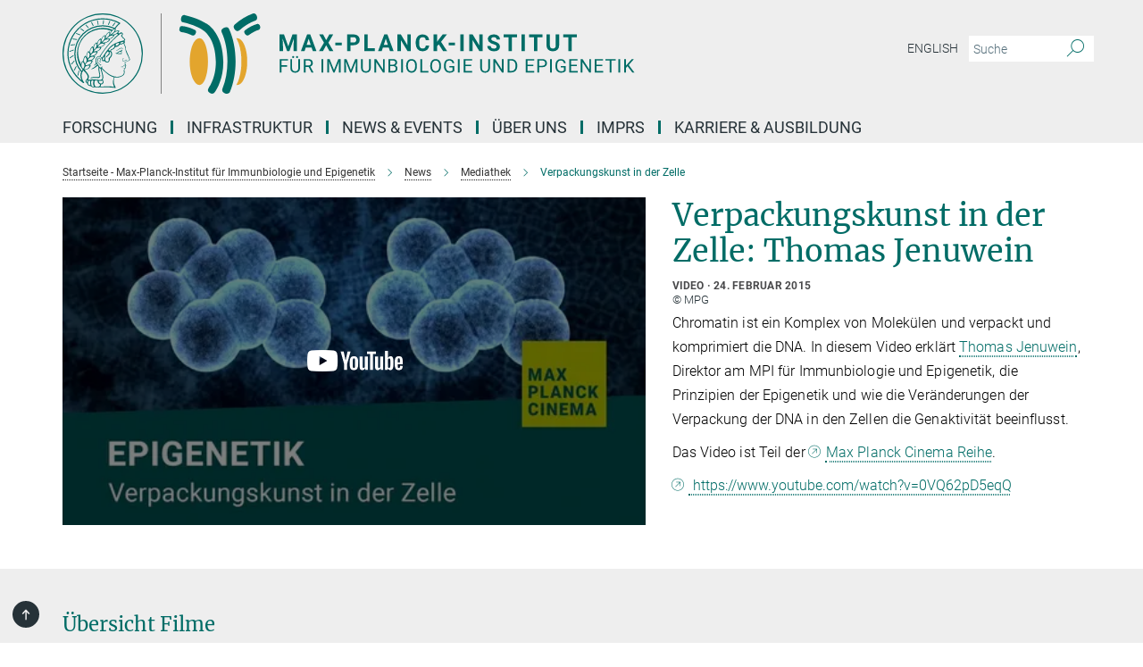

--- FILE ---
content_type: text/html; charset=utf-8
request_url: https://www.ie-freiburg.mpg.de/5263241/2015_video_epigenetics_jenuwein
body_size: 39229
content:
<!DOCTYPE html>
<html prefix="og: http://ogp.me/ns#" lang="de">
<head>
  <meta http-equiv="X-UA-Compatible" content="IE=edge">
  <meta content="width=device-width, initial-scale=1.0" name="viewport">
  <meta http-equiv="Content-Type" content="text/html; charset=utf-8"/>
  <title>Verpackungskunst in der Zelle</title>
  
  <meta name="keywords" content="video, chromatin, epigenetics, mpg, jenuwein, research, science communication" /><meta name="description" content="Chromatin ist ein Komplex von Molekülen und verpackt und komprimiert die DNA. In diesem Video erklärt Thomas Jenuwein, Direktor am MPI für Immunbiologie und Epigenetik, die Prinzipien der Epigenetik und wie die Veränderungen der Verpackung der DNA in den Zellen die Genaktivität beeinflusst." />
  
  
<meta property="og:title" content="Verpackungskunst in der Zelle">
<meta property="og:description" content="Chromatin ist ein Komplex von Molekülen und verpackt und komprimiert die DNA. In diesem Video erklärt Thomas Jenuwein, Direktor am MPI für Immunbiologie und Epigenetik, die Prinzipien der Epigenetik und wie die Veränderungen der Verpackung der DNA in den Zellen die Genaktivität beeinflusst.">
<meta property="og:type" content="website">
<meta property="og:url" content="https://www.ie-freiburg.mpg.de/5263241/2015_video_epigenetics_jenuwein">
<meta property="og:image" content="https://www.ie-freiburg.mpg.de/5567727/original-1622534888.jpg?t=eyJ3aWR0aCI6MTIwMCwiaGVpZ2h0IjpudWxsLCJmaXQiOm51bGwsIm9ial9pZCI6NTU2NzcyN30%3D--ebb1257285dc40d38ee8e995a59af0b637a6cf84">


  
    <meta name="twitter:card" content="summary_large_image">
  <meta name="twitter:image" content="https://www.ie-freiburg.mpg.de/5567727/original-1622534888.jpg?t=eyJ3aWR0aCI6MTIwMCwiaGVpZ2h0Ijo2MjgsImZpdCI6ImNyb3AiLCJvYmpfaWQiOjU1Njc3Mjd9--676c0fe58c7e12482e37731a98aaa9ff9206f822">


  <meta name="msapplication-TileColor" content="#fff" />
<meta name="msapplication-square70x70logo" content="/assets/touch-icon-70x70-16c94b19254f9bb0c9f8e8747559f16c0a37fd015be1b4a30d7d1b03ed51f755.png" />
<meta name="msapplication-square150x150logo" content="/assets/touch-icon-150x150-3b1e0a32c3b2d24a1f1f18502efcb8f9e198bf2fc47e73c627d581ffae537142.png" />
<meta name="msapplication-wide310x150logo" content="/assets/touch-icon-310x150-067a0b4236ec2cdc70297273ab6bf1fc2dcf6cc556a62eab064bbfa4f5256461.png" />
<meta name="msapplication-square310x310logo" content="/assets/touch-icon-310x310-d33ffcdc109f9ad965a6892ec61d444da69646747bd88a4ce7fe3d3204c3bf0b.png" />
<link rel="apple-touch-icon" type="image/png" href="/assets/touch-icon-180x180-a3e396f9294afe6618861344bef35fc0075f9631fe80702eb259befcd682a42c.png" sizes="180x180">
<link rel="icon" type="image/png" href="/assets/touch-icon-32x32-143e3880a2e335e870552727a7f643a88be592ac74a53067012b5c0528002367.png" sizes="32x32">

  <link rel="preload" href="/assets/roboto-v20-latin-ext_latin_greek-ext_greek_cyrillic-ext_cyrillic-700-8d2872cf0efbd26ce09519f2ebe27fb09f148125cf65964890cc98562e8d7aa3.woff2" as="font" type="font/woff2" crossorigin="anonymous">
  
  
  
  <script>var ROOT_PATH = '/';var LANGUAGE = 'de';var PATH_TO_CMS = 'https://mpief2.iedit.mpg.de';var INSTANCE_NAME = 'mpief2';</script>
  
      <link rel="stylesheet" media="all" href="/assets/responsive_live_green-b4104db02fad82373eaef717c39506fa87036661729168d4cfe06a4e84cae1cb.css" />
    <link rel="stylesheet" media="all" href="/assets/responsive/headerstylesheets/mpief2-header-9111cc0db5c44389311ff8cdca039aed3cc8389869ac06bcd87e966d88115dc8.css" />

<script>
  window.addEventListener("load", function() {
    var linkElement = document.createElement("link");
    linkElement.rel="stylesheet";
    linkElement.href="/assets/katex/katex-4c5cd0d7a0c68fd03f44bf90378c50838ac39ebc09d5f02a7a9169be65ab4d65.css";
    linkElement.media="all";
    document.head.appendChild(linkElement);
  });
</script>


  

  

  <script>
  if(!window.DCLGuard) {
    window.DCLGuard=true;
  }
</script>
<script type="module">
//<![CDATA[
document.body.addEventListener('Base',function(){  (function (global) {
    if (global.MpgApp && global.MpgApp.object) {
      global.MpgApp.object.id = +'5263241';
    }
  }(window));
});
/*-=deferred=-*/
//]]>
</script>
  <link rel="canonical" href="https://www.ie-freiburg.mpg.de/5263241/2015_video_epigenetics_jenuwein" />


  
  <meta name="csrf-param" content="authenticity_token" />
<meta name="csrf-token" content="h8cDEd3p9DX2d6Pi7UfFNRBoSw9lezSr9yQt9p1quagKUYpxaNtalXqna1XJpMVRD5c-HMbhqHmKZh8Qpv4hag" />
  <meta name="generator" content="JustRelate CX Cloud (www.justrelate.com)" />
  
  
      <link rel="alternate" hreflang="en" href="https://www.ie-freiburg.mpg.de/5256926/2015_video_epigenetics_jenuwein" />
    <link rel="alternate" hreflang="de" href="https://www.ie-freiburg.mpg.de/5263241/2015_video_epigenetics_jenuwein" />


  
    <script type="module" >
      window.allHash = { 'manifest':'/assets/manifest-04024382391bb910584145d8113cf35ef376b55d125bb4516cebeb14ce788597','responsive/modules/display_pubman_reference_counter':'/assets/responsive/modules/display_pubman_reference_counter-8150b81b51110bc3ec7a4dc03078feda26b48c0226aee02029ee6cf7d5a3b87e','responsive/modules/video_module':'/assets/responsive/modules/video_module-231e7a8449475283e1c1a0c7348d56fd29107c9b0d141c824f3bd51bb4f71c10','responsive/live/annual_report_overview':'/assets/responsive/live/annual_report_overview-f7e7c3f45d3666234c0259e10c56456d695ae3c2df7a7d60809b7c64ce52b732','responsive/live/annual_review_overview':'/assets/responsive/live/annual_review_overview-49341d85de5d249f2de9b520154d516e9b4390cbf17a523d5731934d3b9089ec','responsive/live/deferred-picture-loader':'/assets/responsive/live/deferred-picture-loader-088fb2b6bedef1b9972192d465bc79afd9cbe81cefd785b8f8698056aa04cf93','responsive/live/employee':'/assets/responsive/live/employee-ac8cd3e48754c26d9eaf9f9965ab06aca171804411f359cbccd54a69e89bc31c','responsive/live/employee_landing_page':'/assets/responsive/live/employee_landing_page-ac8cd3e48754c26d9eaf9f9965ab06aca171804411f359cbccd54a69e89bc31c','responsive/live/employee_search':'/assets/responsive/live/employee_search-47a41df3fc7a7dea603765ad3806515b07efaddd7cf02a8d9038bdce6fa548a1','responsive/live/event_overview':'/assets/responsive/live/event_overview-817c26c3dfe343bed2eddac7dd37b6638da92babec077a826fde45294ed63f3c','responsive/live/gallery_overview':'/assets/responsive/live/gallery_overview-459edb4dec983cc03e8658fafc1f9df7e9d1c78786c31d9864e109a04fde3be7','responsive/live/institute_page':'/assets/responsive/live/institute_page-03ec6d8aaec2eff8a6c1522f54abf44608299523f838fc7d14db1e68d8ec0c7a','responsive/live/institutes_map':'/assets/responsive/live/institutes_map-588c0307e4a797238ba50134c823708bd3d8d640157dc87cf24b592ecdbd874e','responsive/live/job_board':'/assets/responsive/live/job_board-0db2f3e92fdcd350960e469870b9bef95adc9b08e90418d17a0977ae0a9ec8fd','responsive/live/newsroom':'/assets/responsive/live/newsroom-c8be313dabf63d1ee1e51af14f32628f2c0b54a5ef41ce999b8bd024dc64cad2','responsive/live/organigramm':'/assets/responsive/live/organigramm-18444677e2dce6a3c2138ce8d4a01aca7e84b3ea9ffc175b801208634555d8ff','responsive/live/research_page':'/assets/responsive/live/research_page-c8be313dabf63d1ee1e51af14f32628f2c0b54a5ef41ce999b8bd024dc64cad2','responsive/live/science_gallery_overview':'/assets/responsive/live/science_gallery_overview-5c87ac26683fe2f4315159efefa651462b87429147b8f9504423742e6b7f7785','responsive/live/tabcard':'/assets/responsive/live/tabcard-be5f79406a0a3cc678ea330446a0c4edde31069050268b66ce75cfda3592da0d','live/advent_calendar':'/assets/live/advent_calendar-4ef7ec5654db2e7d38c778dc295aec19318d2c1afcbbf6ac4bfc2dde87c57f12','live/employee':'/assets/live/employee-fb8f504a3309f25dbdd8d3cf3d3f55c597964116d5af01a0ba720e7faa186337','live/employee_landing_page':'/assets/live/employee_landing_page-fb8f504a3309f25dbdd8d3cf3d3f55c597964116d5af01a0ba720e7faa186337','live/gallery_overview':'/assets/live/gallery_overview-18a0e0553dd83304038b0c94477d177e23b8b98bff7cb6dd36c7c99bf8082d12','live/podcast_page':'/assets/live/podcast_page-fe7023d277ed2b0b7a3228167181231631915515dcf603a33f35de7f4fd9566f','live/video_page':'/assets/live/video_page-62efab78e58bdfd4531ccfc9fe3601ea90abeb617a6de220c1d09250ba003d37','responsive/mpg_common/live/dropdown_list':'/assets/responsive/mpg_common/live/dropdown_list-71372d52518b3cb50132756313972768fdec1d4fa3ffa38e6655696fe2de5c0b','responsive/mpg_common/live/event_calendar':'/assets/responsive/mpg_common/live/event_calendar-719dd7e7333c7d65af04ddf8e2d244a2646b5f16d0d7f24f75b0bb8c334da6a5','responsive/mpg_common/live/event_registration':'/assets/responsive/mpg_common/live/event_registration-e6771dca098e37c2858ff2b690497f83a2808b6c642e3f4540e8587e1896c84e','responsive/mpg_common/live/expandable':'/assets/responsive/mpg_common/live/expandable-e2143bde3d53151b5ff7279eaab589f3fefb4fd31278ca9064fd6b83b38d5912','responsive/mpg_common/live/gallery_youtube_video':'/assets/responsive/mpg_common/live/gallery_youtube_video-b859711b59a5655b5fa2deb87bd0d137460341c3494a5df957f750c716970382','responsive/mpg_common/live/interactive_table':'/assets/responsive/mpg_common/live/interactive_table-bff65d6297e45592f8608cd64814fc8d23f62cb328a98b482419e4c25a31fdde','responsive/mpg_common/live/intersection-observer':'/assets/responsive/mpg_common/live/intersection-observer-9e55d6cf2aac1d0866ac8588334111b664e643e4e91b10c5cbb42315eb25d974','responsive/mpg_common/live/main_menu':'/assets/responsive/mpg_common/live/main_menu-43966868573e0e775be41cf218e0f15a6399cf3695eb4297bae55004451acada','responsive/mpg_common/live/news_publication_overview':'/assets/responsive/mpg_common/live/news_publication_overview-d1aae55c18bfd7cf46bad48f7392e51fc1b3a3b887bc6312a39e36eaa58936fa','responsive/mpg_common/live/reverse':'/assets/responsive/mpg_common/live/reverse-9d6a32ce7c0f41fbc5249f8919f9c7b76cacd71f216c9e6223c27560acf41c8b','responsive/mpg_common/live/shuffle':'/assets/responsive/mpg_common/live/shuffle-14b053c3d32d46209f0572a91d3240487cd520326247fc2f1c36ea4d3a6035eb','responsive/mpg_common/live/slick_lazyloader':'/assets/responsive/mpg_common/live/slick_lazyloader-ea2704816b84026f362aa3824fcd44450d54dffccb7fca3c853d2f830a5ce412','responsive/mpg_common/live/video':'/assets/responsive/mpg_common/live/video-55b7101b2ac2622a81eba0bdefd94b5c5ddf1476b01f4442c3b1ae855b274dcf','responsive/mpg_common/live/youtube_extension':'/assets/responsive/mpg_common/live/youtube_extension-2b42986b3cae60b7e4153221d501bc0953010efeadda844a2acdc05da907e90f','preview/_pdf_sorting':'/assets/preview/_pdf_sorting-8fa7fd1ef29207b6c9a940e5eca927c26157f93f2a9e78e21de2578e6e06edf0','preview/advent_calendar':'/assets/preview/advent_calendar-4ef7ec5654db2e7d38c778dc295aec19318d2c1afcbbf6ac4bfc2dde87c57f12','preview/annual_review_search':'/assets/preview/annual_review_search-8fa7fd1ef29207b6c9a940e5eca927c26157f93f2a9e78e21de2578e6e06edf0','preview/edit_overlays':'/assets/preview/edit_overlays-cef31afd41d708f542672cc748b72a6b62ed10df9ee0030c11a0892ae937db70','preview/employee':'/assets/preview/employee-fb8f504a3309f25dbdd8d3cf3d3f55c597964116d5af01a0ba720e7faa186337','preview/employee_landing_page':'/assets/preview/employee_landing_page-fb8f504a3309f25dbdd8d3cf3d3f55c597964116d5af01a0ba720e7faa186337','preview/gallery_overview':'/assets/preview/gallery_overview-ca27fbd8e436a0f15e28d60a0a4a5861f7f9817b9cb44cb36ae654ebe03eec2a','preview/lodash':'/assets/preview/lodash-01fbab736a95109fbe4e1857ce7958edc28a78059301871a97ed0459a73f92d2','preview/overlay':'/assets/preview/overlay-4b3006f01cc2a80c44064f57acfdb24229925bbf211ca5a5e202b0be8cd2e66e','preview/overlay_ajax_methods':'/assets/preview/overlay_ajax_methods-0cceedf969995341b0aeb5629069bf5117896d2b053822e99f527e733430de65','preview/pdf_overview':'/assets/preview/pdf_overview-8fa7fd1ef29207b6c9a940e5eca927c26157f93f2a9e78e21de2578e6e06edf0','preview/podcast_page':'/assets/preview/podcast_page-8b696f28fe17c5875ac647a54463d6cf4beda5fa758ba590dd50d4f7d11e02a0','preview/preview':'/assets/preview/preview-7d20d27ffa274bf0336cbf591613fbbffd4fa684d745614240e81e11118b65c2','preview/science_gallery_overview':'/assets/preview/science_gallery_overview-00600feadb223d3b4cb5432a27cc6bee695f2b95225cb9ecf2e9407660ebcc35','preview/video_page':'/assets/preview/video_page-5359db6cf01dcd5736c28abe7e77dabdb4c7caa77184713f32f731d158ced5a8','preview_manifest':'/assets/preview_manifest-04024382391bb910584145d8113cf35ef376b55d125bb4516cebeb14ce788597','editmarker':'/assets/editmarker-b8d0504e39fbfef0acc731ba771c770852ec660f0e5b8990b6d367aefa0d9b9c','live':'/assets/live-4aa8e228b0242df1d2d064070d3be572a1ad3e67fe8c70b092213a5236b38737','print':'/assets/print-08c7a83da7f03ca9674c285c1cc50a85f44241f0bcef84178df198c8e9805c3c','mpg_base':'/assets/mpg_base-161fbafcd07f5fc9b56051e8acd88e712c103faef08a887e51fdcf16814b7446','mpg_fouc':'/assets/mpg_fouc-e8a835d89f91cf9c99be7a651f3ca1d04175934511621130554eef6aa910482c','mpg_amd':'/assets/mpg_amd-7c9ab00ac1b3a8c78cac15f76b6d33ed50bb1347cea217b0848031018ef80c94','mpg_amd_bundle':'/assets/mpg_amd_bundle-932e0d098e1959a6b4654b199e4c02974ab670115222c010a0bcc14756fce071','responsive/friendlycaptcha/widget.module.min':'/assets/responsive/friendlycaptcha/widget.module.min-19cabfb2100ce6916acaa628a50895f333f8ffb6a12387af23054565ee2122f2','responsive/honeybadger.min':'/assets/responsive/honeybadger.min-213763a8258237e8c4d12f0dbd98d8a966023b02f7433c1a05c1bace6ef120ec','responsive_live':'/assets/responsive_live-d4b4a938cbf67a69dc6ba9767c95bb10486874f069e457abc2ad6f53c7126fac','katex/katex':'/assets/katex/katex-ca9d4097b1925d5d729e5c4c7ffcdb44112ba08c53e7183feb26afa6927cc4fd','responsive/tsmodules/cashew':'/assets/responsive/tsmodules/cashew-f2b3a6f988f933937212c2239a5008703225511ab19b4a6d6cbead2e9904ae21','responsive/tsmodules/datahandler':'/assets/responsive/tsmodules/datahandler-18b09253aa824ba684b48d41aea5edb6321851210404bdc3c47922c961181980','responsive/tsmodules/edit-menu':'/assets/responsive/tsmodules/edit-menu-ed8038730fbc4b64d700f28f3ccdcc8c33cc558e1182af3f37b6b4374a3ad3b6','responsive/tsmodules/edit':'/assets/responsive/tsmodules/edit-80ca9b5137f2eeb575e45f3ff1fd611effb73bd27d9f920d5f758c27a4212067','responsive/tsmodules/image-information':'/assets/responsive/tsmodules/image-information-2766379bd0ae7c612169084e5437d5662006eec54acbecba9f83ac8773ac20fa','responsive/tsmodules/languages':'/assets/responsive/tsmodules/languages-33d886fa0f8a758ac8817dfaf505c136d22e86a95988298f3b14cf46c870a586','responsive/tsmodules/menu':'/assets/responsive/tsmodules/menu-dc7cee42b20a68a887e06bb1979d6ecc601ff8dd361b80cc6a8190e33ab7f005','responsive/tsmodules/notify':'/assets/responsive/tsmodules/notify-44b67b61195156d3827af8dfd00797cd327f013dc404720659f2d3da19cf6f77','responsive/tsmodules/virtual-form':'/assets/responsive/tsmodules/virtual-form-31974440dbd9f79534149b9376a63b1f2e0b542abb5ba898e4fbaeef377d66ca' }
    </script>
    <script type="module">
//<![CDATA[
document.body.addEventListener('AMD',function(){    requirejs.config({
      waitSeconds:0,
      paths: allHash
    })
});
/*-=deferred=-*/
//]]>
</script></head>

 <body class="mpief2 video_page  language-de" id="top">
  
  
  

<header class="navbar hero navigation-on-bottom">

  <div class="container remove-padding header-main-container">


    <div class="navbar-header">
        <a class="navbar-brand mpg-icon mpg-icon-logo language-de language-degreen" aria-label="Logo Max-Planck-Institut für Immunbiologie und Epigenetik, zur Startseite" href="/de"></a>
    </div>

    <div class="lang-search">
      <div class="collapse navbar-collapse bs-navbar-collapse">
        <ul class="hidden-xs hidden-sm nav navbar-nav navbar-right navbar-meta">
          <li class="language-switcher-links">
            
    <a href="/5256926/2015_video_epigenetics_jenuwein">English</a>


          </li>
          <li>
            <form class="navbar-form navbar-left search-field hidden-xs" role="search" action="/2360/suchergebnis" accept-charset="UTF-8" method="get">
  <div class="form-group noindex">
    <input class="form-control searchfield"
      name="searchfield"
      placeholder="Suche"
      value=""
      type="search"
      aria-label="Bitte geben Sie einen Suchbegriff ein."
    />
    <button class="btn btn-default searchbutton" aria-label="Suche">
      <i class="mpg-icon mpg-icon-search" role="img" aria-hidden="true"></i>
    </button>
  </div>
</form>
          </li>
          <li>
            
          </li>

        </ul>
      </div>
    </div>


    <div class="navbar-title-wrapper">

      <nav class="navbar navbar-default" aria-label="Hauptnavigation">
        <div class="navbar-header">
          <div class="visible-xs visible-sm">
            <button class="nav-btn navbar-toggle" type="button" data-toggle="collapse" data-target="#main-navigation-container" aria-haspopup="true" aria-expanded="false" aria-label="Hauptnavigations-Schalter">
              <svg width="40" height="40" viewBox="-25 -25 50 50">
                <circle cx="0" cy="0" r="25" fill="none"/>
                <rect class="burgerline-1" x="-15" y="-12" width="30" height="4" fill="black"/>
                <rect class="burgerline-2" x="-15" y="-2" width="30" height="4" fill="black"/>
                <rect class="burgerline-3" x="-15" y="8" width="30" height="4" fill="black"/>
              </svg>
            </button>
          </div>
        </div>

        <div class="collapse navbar-collapse js-navbar-collapse noindex" id="main-navigation-container">

          <div class="mobile-search-pwa-container">
            <div class="mobile-search-container">
              <form class="navbar-form navbar-left search-field visible-sm visible-xs mobile clearfix" role="search" action="/2360/suchergebnis" accept-charset="UTF-8" method="get">
  <div class="form-group noindex">
    <input class="form-control searchfield"
      name="searchfield"
      placeholder="Suche"
      value=""
      type="search"
      aria-label="Bitte geben Sie einen Suchbegriff ein."
    />
    <button class="btn btn-default searchbutton" aria-label="Suche">
      <i class="mpg-icon mpg-icon-search" role="img" aria-hidden="true"></i>
    </button>
  </div>
</form>
            </div>
              
          </div>

          
            <ul class="nav navbar-nav col-xs-12" id="main_nav" data-timestamp="2025-12-15T07:33:48.328Z">
<li class="dropdown mega-dropdown clearfix" tabindex="0" data-positioning="3">
<a class="main-navi-item dropdown-toggle undefined" id="Root-de.0">Forschung<span class="arrow-dock"></span></a><a class="dropdown-toggle visible-xs visible-sm" data-no-bs-toggle="dropdown" role="button" aria-expanded="false" aria-controls="flyout-Root-de.0"><span class="mpg-icon mpg-icon-down2"></span></a><ul id="flyout-Root-de.0" class="col-xs-12 dropdown-menu  mega-dropdown-menu row">
<li class="col-xs-12 col-sm-4 menu-column"><ul class="main">
<li class="dropdown-title"><a href="/3993676/Research" id="Root-de.0.0.0"> Forschungsüberblick</a></li>
<li class="dropdown-title">
<a href="/5628333/Biologische_Physik" id="Root-de.0.0.1">Biologische Physik</a><ul><li><a href="/de/cisse" id="Root-de.0.0.1.0">Ibrahim Cissé</a></li></ul>
</li>
<li class="dropdown-title">
<a href="/3995770/Chromatin-Regulation" id="Root-de.0.0.2">Chromatinregulierung</a><ul><li><a href="/de/akhtar" id="Root-de.0.0.2.0">Asifa Akhtar</a></li></ul>
</li>
<li class="dropdown-title">
<a href="/5847373/Entwicklungsepigenetik" id="Root-de.0.0.3">Entwicklungsepigenetik</a><ul><li><a href="/de/iovino" id="Root-de.0.0.3.0">Nicola Iovino</a></li></ul>
</li>
<li class="dropdown-title">
<a href="/3998783/Developmental-Immunobiology" id="Root-de.0.0.4">Entwicklung des Immunsystems</a><ul><li><a href="/de/boehm" id="Root-de.0.0.4.0">Thomas Boehm</a></li></ul>
</li>
</ul></li>
<li class="col-xs-12 col-sm-4 menu-column"><ul class="main">
<li class="dropdown-title">
<a href="/4000155/Epigenetics" id="Root-de.0.1.0">Epigenetik</a><ul><li><a href="/de/jenuwein" id="Root-de.0.1.0.0">Thomas Jenuwein</a></li></ul>
</li>
<li class="dropdown-title">
<a href="/3997595/Department-independent-Research-Groups" id="Root-de.0.1.1">Abteilungsunabhängige Forschungsgruppen</a><ul>
<li><a href="/de/alhajabed" id="Root-de.0.1.1.0">Jumana AlHaj Abed</a></li>
<li><a href="/de/cabezas" id="Root-de.0.1.1.1">Nina Cabezas-Wallscheid</a></li>
<li><a href="/de/denboba" id="Root-de.0.1.1.2">Ayele Argaw-Denboba</a></li>
<li><a href="/de/flury" id="Root-de.0.1.1.3">Valentin Flury</a></li>
<li><a href="/glaser" id="Root-de.0.1.1.4">Juliane Glaser</a></li>
<li><a href="/de/grosschedl" id="Root-de.0.1.1.5">Rudolf Grosschedl</a></li>
<li><a href="/de/hilgers" id="Root-de.0.1.1.6">Valérie Hilgers</a></li>
</ul>
</li>
<li class="dropdown-title"><a href="/5790551/Kollaborationen" id="Root-de.0.1.2">Kollaborationen</a></li>
</ul></li>
<li class="col-xs-12 col-sm-4 menu-column"><ul class="main">
<li class="dropdown-title"><a href="/4003272/Past-Research-Groups" id="Root-de.0.2.0">Ehemalige Forschungsgruppen</a></li>
<li class="dropdown-title"><a href="/3962577/Wissenschaftliches-Netzwerk" id="Root-de.0.2.1">Wissenschaftliches Netzwerk</a></li>
<li class="dropdown-title"><a href="/5270279/Publikationen" id="Root-de.0.2.2">Publikationen</a></li>
</ul></li>
</ul>
</li>
<li class="dropdown mega-dropdown clearfix" tabindex="0" data-positioning="3">
<a class="main-navi-item dropdown-toggle undefined" id="Root-de.1"> Infrastruktur<span class="arrow-dock"></span></a><a class="dropdown-toggle visible-xs visible-sm" data-no-bs-toggle="dropdown" role="button" aria-expanded="false" aria-controls="flyout-Root-de.1"><span class="mpg-icon mpg-icon-down2"></span></a><ul id="flyout-Root-de.1" class="col-xs-12 dropdown-menu  mega-dropdown-menu row">
<li class="col-xs-12 col-sm-4 menu-column"><ul class="main"><li class="dropdown-title">
<a href="/4029637/Infrastructure" id="Root-de.1.0.0">Wissenschaftliche Serviceeinheiten</a><ul>
<li><a href="/de/bioinformatics" id="Root-de.1.0.0.0">Bioinformatik</a></li>
<li><a href="/de/facs" id="Root-de.1.0.0.1">Durchflusszytrometrie &amp; DNA-Sequenzierung</a></li>
<li><a href="/de/fly" id="Root-de.1.0.0.2">Fliegeneinheit</a></li>
<li><a href="/de/imaging" id="Root-de.1.0.0.3">Mikroskopie</a></li>
<li><a href="/de/metabolomics" id="Root-de.1.0.0.4">Metabolomik</a></li>
<li><a href="/de/proteomics" id="Root-de.1.0.0.5">Proteomik</a></li>
<li><a href="/de/deepseq" id="Root-de.1.0.0.6">Tiefensequenzierung</a></li>
<li><a href="/de/transgenicmouse" id="Root-de.1.0.0.7">Transgene Tiere</a></li>
</ul>
</li></ul></li>
<li class="col-xs-12 col-sm-4 menu-column"><ul class="main"><li class="dropdown-title"><a href="/tierexperimentelle-forschung" id="Root-de.1.1.0">Forschung und Tierversuche</a></li></ul></li>
<li class="col-xs-12 col-sm-4 menu-column"><ul class="main">
<li class="dropdown-title">
<a href="/4060084/Service" id="Root-de.1.2.0">Service</a><ul>
<li><a href="/5492002/verwaltung" id="Root-de.1.2.0.0">Verwaltung</a></li>
<li><a href="/5729404/Welcome-Office" id="Root-de.1.2.0.1">International Office</a></li>
<li><a href="/it" id="Root-de.1.2.0.2">IT Service</a></li>
<li><a href="/4061248/Library" id="Root-de.1.2.0.3">Bibliothek</a></li>
<li><a href="/mensa" id="Root-de.1.2.0.4">Lounge &amp; Kantine</a></li>
<li><a href="/5259886/Kommunikation" id="Root-de.1.2.0.5">Kommunikation</a></li>
</ul>
</li>
<li class="dropdown-title"><a href="/5267882/Wissenschaftliche-Koordination" id="Root-de.1.2.1">Wissenschaftliche Koordination</a></li>
</ul></li>
</ul>
</li>
<li class="dropdown mega-dropdown clearfix" tabindex="0" data-positioning="3">
<a class="main-navi-item dropdown-toggle undefined" id="Root-de.2">News &amp; Events<span class="arrow-dock"></span></a><a class="dropdown-toggle visible-xs visible-sm" data-no-bs-toggle="dropdown" role="button" aria-expanded="false" aria-controls="flyout-Root-de.2"><span class="mpg-icon mpg-icon-down2"></span></a><ul id="flyout-Root-de.2" class="col-xs-12 dropdown-menu  mega-dropdown-menu row">
<li class="col-xs-12 col-sm-4 menu-column"><ul class="main"><li class="dropdown-title">
<a href="/3679523/News" id="Root-de.2.0.0">News</a><ul>
<li><a href="/4686892/Forschungsmeldungen" id="Root-de.2.0.0.0">Forschungsmeldungen</a></li>
<li><a href="/4686916/Institutsmeldungen" id="Root-de.2.0.0.1">Institutsmeldungen</a></li>
<li><a href="/3988271/Press_Coverage" id="Root-de.2.0.0.2">In den Medien</a></li>
</ul>
</li></ul></li>
<li class="col-xs-12 col-sm-4 menu-column"><ul class="main"><li class="dropdown-title">
<a href="/4679180/Seminars" id="Root-de.2.1.0">Events</a><ul>
<li><a href="/5297086/seminarreihen" id="Root-de.2.1.0.0">Seminarreihen </a></li>
<li><a href="/gene-regulation-club" id="Root-de.2.1.0.1">Gene Regulation Club</a></li>
<li><a href="/4090466/Max_Planck_Epigenetics_Meeting" id="Root-de.2.1.0.2">Max Planck Epigenetics Meeting</a></li>
<li><a href="/4091989/Public-Special-Events" id="Root-de.2.1.0.3">Veranstaltungen für die Öffentlichkeit</a></li>
</ul>
</li></ul></li>
<li class="col-xs-12 col-sm-4 menu-column"><ul class="main"><li class="dropdown-title">
<a href="/3988322/science_and_society" id="Root-de.2.2.0">Science &amp; Society</a><ul>
<li><a href="/filme" id="Root-de.2.2.0.0">Video &amp; Audio</a></li>
<li><a href="/4693563/broschueren" id="Root-de.2.2.0.1">Broschüren &amp; Flyer</a></li>
<li><a href="/3988336/max_planck_yearbook" id="Root-de.2.2.0.2">MPG Jahrbuch</a></li>
</ul>
</li></ul></li>
</ul>
</li>
<li class="dropdown mega-dropdown clearfix" tabindex="0" data-positioning="3">
<a class="main-navi-item dropdown-toggle undefined" id="Root-de.3">Über Uns<span class="arrow-dock"></span></a><a class="dropdown-toggle visible-xs visible-sm" data-no-bs-toggle="dropdown" role="button" aria-expanded="false" aria-controls="flyout-Root-de.3"><span class="mpg-icon mpg-icon-down2"></span></a><ul id="flyout-Root-de.3" class="col-xs-12 dropdown-menu  mega-dropdown-menu row">
<li class="col-xs-12 col-sm-4 menu-column"><ul class="main"><li class="dropdown-title">
<a href="/3962428/About-Us" id="Root-de.3.0.0">Das Institut</a><ul>
<li><a href="/3962877/Focus-Epigenetics" id="Root-de.3.0.0.0">Fokus Epigenetik</a></li>
<li><a href="/3962909/Focus-Immunobiology" id="Root-de.3.0.0.1">Fokus Immunbiologie</a></li>
<li><a href="/3962966/History-of-the-Institute" id="Root-de.3.0.0.2">Geschichte des Instituts</a></li>
<li><a href="/3963544/Previous_Directors_of_the_Institute" id="Root-de.3.0.0.3">Ehemalige Direktoren</a></li>
</ul>
</li></ul></li>
<li class="col-xs-12 col-sm-4 menu-column"><ul class="main"><li class="dropdown-title">
<a href="/3963374/Organisation" id="Root-de.3.1.0">Organisation</a><ul>
<li><a href="/4703414/Kollegium" id="Root-de.3.1.0.0">Kollegium</a></li>
<li><a href="/3963721/Scientific-Advisory-Board" id="Root-de.3.1.0.1">Wissenschaftlicher Beirat</a></li>
<li><a href="/3962438/Board-of-Trustees" id="Root-de.3.1.0.2">Kuratorium</a></li>
<li><a href="/3962855/External_Scientific_Members" id="Root-de.3.1.0.3">Auswärtige wissenschaftliche Mitglieder</a></li>
</ul>
</li></ul></li>
<li class="col-xs-12 col-sm-4 menu-column"><ul class="main"><li class="dropdown-title">
<a href="/2378/contact" id="Root-de.3.2.0">Kontakt</a><ul>
<li><a href="/3963905/Staff_List" id="Root-de.3.2.0.0">Liste der Mitarbeitenden</a></li>
<li><a href="/5343676/Alumni" id="Root-de.3.2.0.1">Alumni</a></li>
<li><a href="/3962766/approach" id="Root-de.3.2.0.2">Anfahrt</a></li>
</ul>
</li></ul></li>
</ul>
</li>
<li class="dropdown mega-dropdown clearfix" tabindex="0" data-positioning="0"><a class="main-navi-item dropdown-toggle undefined" id="Root-de.4" href="/IMPRS-PhD-Program"> IMPRS<span></span></a></li>
<li class="dropdown mega-dropdown clearfix" tabindex="0" data-positioning="3">
<a class="main-navi-item dropdown-toggle undefined" id="Root-de.5">Karriere &amp; Ausbildung<span class="arrow-dock"></span></a><a class="dropdown-toggle visible-xs visible-sm" data-no-bs-toggle="dropdown" role="button" aria-expanded="false" aria-controls="flyout-Root-de.5"><span class="mpg-icon mpg-icon-down2"></span></a><ul id="flyout-Root-de.5" class="col-xs-12 dropdown-menu  mega-dropdown-menu row">
<li class="col-xs-12 col-sm-4 menu-column"><ul class="main">
<li class="dropdown-title"><a href="/stellenangebote" id="Root-de.5.0.0">Stellenangebote</a></li>
<li class="dropdown-title"><a href="/5354140/Postdocs" id="Root-de.5.0.1">Postdocs</a></li>
<li class="dropdown-title"><a href="/4720971/IMPRS" id="Root-de.5.0.2">Promotionsprogramm (IMPRS)</a></li>
<li class="dropdown-title"><a href="/ausbildung" id="Root-de.5.0.3">Duale Ausbildung</a></li>
<li class="dropdown-title"><a href="/5352294/Was-uns-ausmacht" id="Root-de.5.0.4">Was uns ausmacht</a></li>
</ul></li>
<li class="col-xs-12 col-sm-4 menu-column"><ul class="main">
<li class="dropdown-title">
<a href="/5324789/welcome-services" id="Root-de.5.1.0">Welcome Service</a><ul>
<li><a href="/5357570/01_Before-your-arrive" id="Root-de.5.1.0.0">Vor Ihrer Ankunft</a></li>
<li><a href="/5357739/02_After-your-arrive" id="Root-de.5.1.0.1">Nach Ihrer Ankunft</a></li>
<li><a href="/5368415/03_housing" id="Root-de.5.1.0.2">Wohnen</a></li>
<li><a href="/5368700/05_firststeps" id="Root-de.5.1.0.3">Erste Schritte am Institut</a></li>
<li><a href="/4794156/Life_in_Freiburg" id="Root-de.5.1.0.4">Leben in Freiburg</a></li>
</ul>
</li>
<li class="dropdown-title"><a href="/5234485/international-office" id="Root-de.5.1.1">International Office</a></li>
</ul></li>
<li class="col-xs-12 col-sm-4 menu-column"><ul class="main"><li class="dropdown-title">
<a href="/4794145/karriere-und-familie" id="Root-de.5.2.0">Karriere &amp; Familie</a><ul>
<li><a href="/4794270/Beruf-und-Familie" id="Root-de.5.2.0.0">Familie</a></li>
<li><a href="/4794292/Karriereentwicklung" id="Root-de.5.2.0.1">Karriereentwicklung</a></li>
<li><a href="/4794259/chancengleichheit" id="Root-de.5.2.0.2">Chancengleichheit</a></li>
</ul>
</li></ul></li>
</ul>
</li>
</ul>

          <div class="text-center language-switcher visible-xs visible-sm">
            
    <a href="/5256926/2015_video_epigenetics_jenuwein">English</a>


          </div>
        </div>
      </nav>
    </div>
  </div>
</header>

<header class="container-full-width visible-print-block">
  <div class="container">
    <div class="row">
      <div class="col-xs-12">
        <div class="content">
              <span class="mpg-icon mpg-icon-logo custom-print-header language-de">
                Max-Planck-Institut für Immunbiologie und Epigenetik
              </span>
        </div>
      </div>
    </div>
  </div>
</header>

<script type="module">
//<![CDATA[
document.body.addEventListener('Base',function(){  var mainMenu;
  if(typeof MpgCommon != "undefined") {
    mainMenu = new MpgCommon.MainMenu();
  }
});
/*-=deferred=-*/
//]]>
</script>
  
  <div id="page_content">
    
    <script type="text/javascript">
    window.additionalDependencies = [{"name":"responsive/modules/video_module.js","script":"/assets/responsive/modules/video_module-231e7a8449475283e1c1a0c7348d56fd29107c9b0d141c824f3bd51bb4f71c10.js"}]
  </script>

    <div class="container">
      <div class="row">
        <div class="col-sm-12">
          <div class="noindex">
  <nav class="hidden-print" aria-label="Breadcrumb">
    <ol class="breadcrumb clearfix" vocab="http://schema.org/" typeof="BreadcrumbList">

          <li class="breadcrumb-item" property="itemListElement" typeof="ListItem">
            <a property="item"
               typeof="WebPage"
               href="/de"
               class=""
               title="">
              <span property="name">Startseite - Max-Planck-Institut für Immunbiologie und Epigenetik</span>
            </a>
            <meta property="position" content="1">
          </li>
          <li class="breadcrumb-item" property="itemListElement" typeof="ListItem">
            <a property="item"
               typeof="WebPage"
               href="/3679512/News"
               class=""
               title="">
              <span property="name">News</span>
            </a>
            <meta property="position" content="2">
          </li>
          <li class="breadcrumb-item" property="itemListElement" typeof="ListItem">
            <a property="item"
               typeof="WebPage"
               href="/filme"
               class=""
               title="">
              <span property="name">Mediathek</span>
            </a>
            <meta property="position" content="3">
          </li>
      <li class="breadcrumb-item active" property="itemListElement" typeof="ListItem" aria-current="page">
        <span property="name">Verpackungskunst in der Zelle</span>
        <meta property="position" content="4">
      </li>
    </ol>
  </nav>
</div>



          <article class="top-story">
            <div class="row">
              <div class="col-md-7"  >

                
                  <div class="media_box youtube-extension 5263241">

    <figure class="videoWrapper">

      <picture class="" data-iesrc="/5567727/original-1622534888.jpg?t=eyJ3aWR0aCI6NDgyLCJmaWxlX2V4dGVuc2lvbiI6ImpwZyIsIm9ial9pZCI6NTU2NzcyN30%3D--1a2bd4dcfa3979568fde0688b3a05829c06f986a" data-alt="Verpackungskunst in der Zelle: Thomas Jenuwein" data-class="youtube_placeholder img-responsive"><source media="(max-width: 767px)" srcset="/5567727/original-1622534888.webp?t=eyJ3aWR0aCI6NDE0LCJmaWxlX2V4dGVuc2lvbiI6IndlYnAiLCJvYmpfaWQiOjU1Njc3Mjd9--590dc4aa362faeb90c166ea434c4970f3fea50e5 414w, /5567727/original-1622534888.webp?t=eyJ3aWR0aCI6Mzc1LCJmaWxlX2V4dGVuc2lvbiI6IndlYnAiLCJvYmpfaWQiOjU1Njc3Mjd9--cae97c29bcbb03e2517d4cbb385779ad74c329dc 375w, /5567727/original-1622534888.webp?t=eyJ3aWR0aCI6MzIwLCJmaWxlX2V4dGVuc2lvbiI6IndlYnAiLCJvYmpfaWQiOjU1Njc3Mjd9--031b26d24cf06c6d8e98736f5db17194e5e3837b 320w, /5567727/original-1622534888.webp?t=eyJ3aWR0aCI6NDExLCJmaWxlX2V4dGVuc2lvbiI6IndlYnAiLCJvYmpfaWQiOjU1Njc3Mjd9--89733c43a9049fe0768143a4383fd041f179dc51 411w, /5567727/original-1622534888.webp?t=eyJ3aWR0aCI6NDgwLCJmaWxlX2V4dGVuc2lvbiI6IndlYnAiLCJvYmpfaWQiOjU1Njc3Mjd9--2dc085d3cc66c78dc82763f1829bd470cdd37c19 480w, /5567727/original-1622534888.webp?t=eyJ3aWR0aCI6MzYwLCJmaWxlX2V4dGVuc2lvbiI6IndlYnAiLCJvYmpfaWQiOjU1Njc3Mjd9--4efd46cb37841ae17a1ba831c8049e420c42a7fb 360w, /5567727/original-1622534888.webp?t=eyJ3aWR0aCI6ODI4LCJmaWxlX2V4dGVuc2lvbiI6IndlYnAiLCJvYmpfaWQiOjU1Njc3Mjd9--e653ab893363c27e02d446a7fd96e7f984a86e70 828w, /5567727/original-1622534888.webp?t=eyJ3aWR0aCI6NzUwLCJmaWxlX2V4dGVuc2lvbiI6IndlYnAiLCJvYmpfaWQiOjU1Njc3Mjd9--2433a1771d97525196fe6eada0ad786b5171664e 750w, /5567727/original-1622534888.webp?t=eyJ3aWR0aCI6NjQwLCJmaWxlX2V4dGVuc2lvbiI6IndlYnAiLCJvYmpfaWQiOjU1Njc3Mjd9--a02635dc23f75871f03887027c91d6645c2dce61 640w, /5567727/original-1622534888.webp?t=eyJ3aWR0aCI6ODIyLCJmaWxlX2V4dGVuc2lvbiI6IndlYnAiLCJvYmpfaWQiOjU1Njc3Mjd9--69f1491d8e4631a6e6e5b0c9daf793a28eaee281 822w, /5567727/original-1622534888.webp?t=eyJ3aWR0aCI6OTYwLCJmaWxlX2V4dGVuc2lvbiI6IndlYnAiLCJvYmpfaWQiOjU1Njc3Mjd9--d63732bab5d8887d41f31bb80b4524f8d57b1f02 960w, /5567727/original-1622534888.webp?t=eyJ3aWR0aCI6NzIwLCJmaWxlX2V4dGVuc2lvbiI6IndlYnAiLCJvYmpfaWQiOjU1Njc3Mjd9--d389450185d1c5040b38a61f6f80151fd5ebbf7a 720w" sizes="100vw" type="image/webp" /><source media="(max-width: 767px)" srcset="/5567727/original-1622534888.jpg?t=eyJ3aWR0aCI6NDE0LCJmaWxlX2V4dGVuc2lvbiI6ImpwZyIsIm9ial9pZCI6NTU2NzcyN30%3D--fba5e455d98a0d1d439a574fe6f25c1b7d44820f 414w, /5567727/original-1622534888.jpg?t=eyJ3aWR0aCI6Mzc1LCJmaWxlX2V4dGVuc2lvbiI6ImpwZyIsIm9ial9pZCI6NTU2NzcyN30%3D--5e4adc2334bdc8411894ec9a2048565e1c65256c 375w, /5567727/original-1622534888.jpg?t=eyJ3aWR0aCI6MzIwLCJmaWxlX2V4dGVuc2lvbiI6ImpwZyIsIm9ial9pZCI6NTU2NzcyN30%3D--29588fca1587ff55d45026497dc22ba44c8b8d3f 320w, /5567727/original-1622534888.jpg?t=eyJ3aWR0aCI6NDExLCJmaWxlX2V4dGVuc2lvbiI6ImpwZyIsIm9ial9pZCI6NTU2NzcyN30%3D--2a87ae07ffd3c00428fdfc3cdfc2ca04e18a1e24 411w, /5567727/original-1622534888.jpg?t=eyJ3aWR0aCI6NDgwLCJmaWxlX2V4dGVuc2lvbiI6ImpwZyIsIm9ial9pZCI6NTU2NzcyN30%3D--80195e942ee7f4183fa5cee91312af7b25015169 480w, /5567727/original-1622534888.jpg?t=eyJ3aWR0aCI6MzYwLCJmaWxlX2V4dGVuc2lvbiI6ImpwZyIsIm9ial9pZCI6NTU2NzcyN30%3D--aa250f6460eeb6db34f7ba183c99164ac0ac5388 360w, /5567727/original-1622534888.jpg?t=eyJ3aWR0aCI6ODI4LCJmaWxlX2V4dGVuc2lvbiI6ImpwZyIsIm9ial9pZCI6NTU2NzcyN30%3D--2901b4250ac9e213698f36252bbda3de322b5d15 828w, /5567727/original-1622534888.jpg?t=eyJ3aWR0aCI6NzUwLCJmaWxlX2V4dGVuc2lvbiI6ImpwZyIsIm9ial9pZCI6NTU2NzcyN30%3D--f1fc07fc08cb12ed5430dd80bbc907cf1146f998 750w, /5567727/original-1622534888.jpg?t=eyJ3aWR0aCI6NjQwLCJmaWxlX2V4dGVuc2lvbiI6ImpwZyIsIm9ial9pZCI6NTU2NzcyN30%3D--79c53fe61fe4a6f2627417e4e41d4dcd6c44c42b 640w, /5567727/original-1622534888.jpg?t=eyJ3aWR0aCI6ODIyLCJmaWxlX2V4dGVuc2lvbiI6ImpwZyIsIm9ial9pZCI6NTU2NzcyN30%3D--a553fce7fbf22d32517749fb957a8b4748dab74c 822w, /5567727/original-1622534888.jpg?t=eyJ3aWR0aCI6OTYwLCJmaWxlX2V4dGVuc2lvbiI6ImpwZyIsIm9ial9pZCI6NTU2NzcyN30%3D--bc6ffdd69c28481d4b5ec78fe62da625ab15d022 960w, /5567727/original-1622534888.jpg?t=eyJ3aWR0aCI6NzIwLCJmaWxlX2V4dGVuc2lvbiI6ImpwZyIsIm9ial9pZCI6NTU2NzcyN30%3D--b46ef919cea68b0a4be7cfb670fd4556f14294e1 720w" sizes="100vw" type="image/jpeg" /><source media="(min-width: 768px) and (max-width: 991px)" srcset="/5567727/original-1622534888.webp?t=eyJ3aWR0aCI6NTQwLCJmaWxlX2V4dGVuc2lvbiI6IndlYnAiLCJvYmpfaWQiOjU1Njc3Mjd9--84a41a36fc674bf6d7c4e7366209a2756d6b4670 540w, /5567727/original-1622534888.webp?t=eyJ3aWR0aCI6MTA4MCwiZmlsZV9leHRlbnNpb24iOiJ3ZWJwIiwib2JqX2lkIjo1NTY3NzI3fQ%3D%3D--3606eec620a102b226834688743c4b138a26b73b 1080w" sizes="540px" type="image/webp" /><source media="(min-width: 768px) and (max-width: 991px)" srcset="/5567727/original-1622534888.jpg?t=eyJ3aWR0aCI6NTQwLCJmaWxlX2V4dGVuc2lvbiI6ImpwZyIsIm9ial9pZCI6NTU2NzcyN30%3D--3375043e2247be465287c4c68b5ad650f5a1e7d4 540w, /5567727/original-1622534888.jpg?t=eyJ3aWR0aCI6MTA4MCwiZmlsZV9leHRlbnNpb24iOiJqcGciLCJvYmpfaWQiOjU1Njc3Mjd9--4e5c7dee1e2c75f2069273afc2999dcdcba9b3e0 1080w" sizes="540px" type="image/jpeg" /><source media="(min-width: 992px) and (max-width: 1199px)" srcset="/5567727/original-1622534888.webp?t=eyJ3aWR0aCI6Mzk0LCJmaWxlX2V4dGVuc2lvbiI6IndlYnAiLCJxdWFsaXR5Ijo4Niwib2JqX2lkIjo1NTY3NzI3fQ%3D%3D--07ebc06a34d0139e81b392e6875be8b7e036b06e 394w, /5567727/original-1622534888.webp?t=eyJ3aWR0aCI6Nzg4LCJmaWxlX2V4dGVuc2lvbiI6IndlYnAiLCJvYmpfaWQiOjU1Njc3Mjd9--9fea3a70652d0e189980cd626bad67fe10ee2591 788w" sizes="394px" type="image/webp" /><source media="(min-width: 992px) and (max-width: 1199px)" srcset="/5567727/original-1622534888.jpg?t=eyJ3aWR0aCI6Mzk0LCJmaWxlX2V4dGVuc2lvbiI6ImpwZyIsIm9ial9pZCI6NTU2NzcyN30%3D--1b40d87582da931e05642d668556fd61a5889bf0 394w, /5567727/original-1622534888.jpg?t=eyJ3aWR0aCI6Nzg4LCJmaWxlX2V4dGVuc2lvbiI6ImpwZyIsIm9ial9pZCI6NTU2NzcyN30%3D--d2dc6f6eff7d3532253ed1da9aae3b2768e9f2d1 788w" sizes="394px" type="image/jpeg" /><source media="(min-width: 1200px)" srcset="/5567727/original-1622534888.webp?t=eyJ3aWR0aCI6NDgyLCJmaWxlX2V4dGVuc2lvbiI6IndlYnAiLCJxdWFsaXR5Ijo4Niwib2JqX2lkIjo1NTY3NzI3fQ%3D%3D--20ebf758a79bc3bcd86429fa1537e521ee01a50f 482w, /5567727/original-1622534888.webp?t=eyJ3aWR0aCI6OTY0LCJmaWxlX2V4dGVuc2lvbiI6IndlYnAiLCJvYmpfaWQiOjU1Njc3Mjd9--bba586a221502c8eec2f4bf234a3a7104c9d564a 964w" sizes="482px" type="image/webp" /><source media="(min-width: 1200px)" srcset="/5567727/original-1622534888.jpg?t=eyJ3aWR0aCI6NDgyLCJmaWxlX2V4dGVuc2lvbiI6ImpwZyIsIm9ial9pZCI6NTU2NzcyN30%3D--1a2bd4dcfa3979568fde0688b3a05829c06f986a 482w, /5567727/original-1622534888.jpg?t=eyJ3aWR0aCI6OTY0LCJmaWxlX2V4dGVuc2lvbiI6ImpwZyIsIm9ial9pZCI6NTU2NzcyN30%3D--8ecdb4cfea2020658e6b3f65e819abdfe6b9f862 964w" sizes="482px" type="image/jpeg" /><img alt="Verpackungskunst in der Zelle: Thomas Jenuwein" data-src="/5567727/original-1622534888.jpg?t=eyJ3aWR0aCI6NDgyLCJmaWxlX2V4dGVuc2lvbiI6ImpwZyIsIm9ial9pZCI6NTU2NzcyN30%3D--1a2bd4dcfa3979568fde0688b3a05829c06f986a" class="youtube_placeholder img-responsive" loading="lazy" src="data:image/svg+xml,%3Csvg%20xmlns%3D%22http%3A//www.w3.org/2000/svg%22%20width%3D%221%22%20height%3D%221%22%3E%3C/svg%3E" /></picture>

    <a class="play_button" target="_blank" href="https://www.youtube.com/watch?v=0VQ62pD5eqQ">
      <div class="youtube-external-link-hint">
        <span class="mpg-icon external"></span>
        Sie finden dieses Video auf YouTube. Mit Klick auf das Bild werden Sie dorthin weitergeleitet.
      </div>
    </a>
    </figure>
  </figure>
  <div class="no-hover-youtube-external-link-hint" aria-hidden="true">
    <span class="mpg-icon external"></span>
    Sie finden dieses Video auf YouTube. Mit Klick auf das Bild werden Sie dorthin weitergeleitet.
  </div>
</div>



              </div>
              <div class="col-md-5">
                <div class="text-box">
                  <div class="meta-information">
                    <h1>Verpackungskunst in der Zelle: Thomas Jenuwein</h1>
                    <div class="data">
                      <span class="topic">Video</span>
                      <span class="date">
                        24. Februar 2015
                      </span>
                    </div>
                    <div class="categories">
                        &copy; MPG
                    </div>
                    
                  </div>

                  
                  <p>Chromatin ist ein Komplex von Molekülen und verpackt und komprimiert die DNA. In diesem Video erklärt <a href="/de/jenuwein" title="Thomas Jenuwein - Abteilung für Epigenetik - MPI-IE">Thomas Jenuwein</a>, Direktor am MPI für Immunbiologie und Epigenetik, die Prinzipien der Epigenetik und wie die Veränderungen der Verpackung der DNA in den Zellen die Genaktivität beeinflusst.</p>
<p>Das Video ist Teil der <a href="https://www.youtube.com/watch?v=mtCAmb_Mg1k&amp;list=PL-l9VItC9Gn2T3-ZjaZ4C9hycTaP0d3Na" title="Max Planck Cinema Series on youtube" target="_blank" class="external">Max Planck Cinema Reihe</a>.</p>
                    <div>
                      <a class="mpg-icon external" target="_blank" href="https://www.youtube.com/watch?v=0VQ62pD5eqQ">
                        https://www.youtube.com/watch?v=0VQ62pD5eqQ
                      </a>
                    </div>
                </div>
              </div>

            </div>
          </article>
        </div>
      </div>
    </div>

    <div class="container-full-width grey hidden-print">
  <div class="container">
    <div class="row">
      <div class="col-xs-12">
        <h2>Übersicht Filme</h2>
      </div>
    </div>

    <div id="related-articles-container" class="noindex">
      <div class="slick-slider row">
        <div class="slick-slider-content" data-slick='{"slidesToShow":3}' id="related-articles-slider">
            <div class="col-sm-4">
  <div class="teaser blue">
      <div class="img-box mpg-icon mpg-icon-youtube-play">
        <a href="/5820998/2024_video_cisse_biological-physics"><picture class="" data-iesrc="/5821008/original-1707727711.jpg?t=eyJ3aWR0aCI6MzYwLCJoZWlnaHQiOjI0MCwiZml0IjoiY3JvcCIsImZpbGVfZXh0ZW5zaW9uIjoianBnIiwib2JqX2lkIjo1ODIxMDA4fQ%3D%3D--d9a246a7d849997f8391c641b1a4b70e22977107" data-alt="Einblicke in die Abteilung für Biologische Physik des MPI-IE"><source media="(max-width: 767px)" srcset="/5821008/original-1707727711.webp?t=eyJ3aWR0aCI6NDE0LCJoZWlnaHQiOjI3NiwiZml0IjoiY3JvcCIsImZpbGVfZXh0ZW5zaW9uIjoid2VicCIsIm9ial9pZCI6NTgyMTAwOH0%3D--5bd13bb365f343dbe7443bd9f029cd70bdfe3f59 414w, /5821008/original-1707727711.webp?t=eyJ3aWR0aCI6Mzc1LCJoZWlnaHQiOjI1MCwiZml0IjoiY3JvcCIsImZpbGVfZXh0ZW5zaW9uIjoid2VicCIsIm9ial9pZCI6NTgyMTAwOH0%3D--80493984a0e099845bb458fac943953817a02204 375w, /5821008/original-1707727711.webp?t=eyJ3aWR0aCI6MzIwLCJoZWlnaHQiOjIxMywiZml0IjoiY3JvcCIsImZpbGVfZXh0ZW5zaW9uIjoid2VicCIsIm9ial9pZCI6NTgyMTAwOH0%3D--6a48116750feaf739bcd90cf44762253bf0747b6 320w, /5821008/original-1707727711.webp?t=eyJ3aWR0aCI6NDExLCJoZWlnaHQiOjI3NCwiZml0IjoiY3JvcCIsImZpbGVfZXh0ZW5zaW9uIjoid2VicCIsIm9ial9pZCI6NTgyMTAwOH0%3D--ba3507c044e3a7a096de20936dce1f7858615ff9 411w, /5821008/original-1707727711.webp?t=eyJ3aWR0aCI6NDgwLCJoZWlnaHQiOjMyMCwiZml0IjoiY3JvcCIsImZpbGVfZXh0ZW5zaW9uIjoid2VicCIsIm9ial9pZCI6NTgyMTAwOH0%3D--4e902468862e5ed39e5ff02a668db93746aa0abc 480w, /5821008/original-1707727711.webp?t=eyJ3aWR0aCI6MzYwLCJoZWlnaHQiOjI0MCwiZml0IjoiY3JvcCIsImZpbGVfZXh0ZW5zaW9uIjoid2VicCIsIm9ial9pZCI6NTgyMTAwOH0%3D--eaff4389771df38dd6b614aea162b6bd9243b24a 360w, /5821008/original-1707727711.webp?t=eyJ3aWR0aCI6ODI4LCJoZWlnaHQiOjU1MiwiZml0IjoiY3JvcCIsImZpbGVfZXh0ZW5zaW9uIjoid2VicCIsIm9ial9pZCI6NTgyMTAwOH0%3D--3ddd8bf0f24487689dff6c0ad328e7bf6ff7726c 828w, /5821008/original-1707727711.webp?t=eyJ3aWR0aCI6NzUwLCJoZWlnaHQiOjUwMCwiZml0IjoiY3JvcCIsImZpbGVfZXh0ZW5zaW9uIjoid2VicCIsIm9ial9pZCI6NTgyMTAwOH0%3D--820ab24a173fc2acfd58aaf8de28aa1e87d2d181 750w, /5821008/original-1707727711.webp?t=eyJ3aWR0aCI6NjQwLCJoZWlnaHQiOjQyNiwiZml0IjoiY3JvcCIsImZpbGVfZXh0ZW5zaW9uIjoid2VicCIsIm9ial9pZCI6NTgyMTAwOH0%3D--04136df36475aea47cd0b5710327d02a55b8c77a 640w, /5821008/original-1707727711.webp?t=eyJ3aWR0aCI6ODIyLCJoZWlnaHQiOjU0OCwiZml0IjoiY3JvcCIsImZpbGVfZXh0ZW5zaW9uIjoid2VicCIsIm9ial9pZCI6NTgyMTAwOH0%3D--6cce0421890f7b79c564a8778fd89d8082a47ef1 822w, /5821008/original-1707727711.webp?t=eyJ3aWR0aCI6OTYwLCJoZWlnaHQiOjY0MCwiZml0IjoiY3JvcCIsImZpbGVfZXh0ZW5zaW9uIjoid2VicCIsIm9ial9pZCI6NTgyMTAwOH0%3D--f45ec8462e7420336653f4ff81c6a9fc3bb40924 960w, /5821008/original-1707727711.webp?t=eyJ3aWR0aCI6NzIwLCJoZWlnaHQiOjQ4MCwiZml0IjoiY3JvcCIsImZpbGVfZXh0ZW5zaW9uIjoid2VicCIsIm9ial9pZCI6NTgyMTAwOH0%3D--ce28304274dc5e17058ebe228876d2a23a07af67 720w" sizes="100vw" type="image/webp" /><source media="(max-width: 767px)" srcset="/5821008/original-1707727711.jpg?t=eyJ3aWR0aCI6NDE0LCJoZWlnaHQiOjI3NiwiZml0IjoiY3JvcCIsImZpbGVfZXh0ZW5zaW9uIjoianBnIiwib2JqX2lkIjo1ODIxMDA4fQ%3D%3D--481c5caa11da53a0c571bc96b4dc7c62ea87bd4d 414w, /5821008/original-1707727711.jpg?t=eyJ3aWR0aCI6Mzc1LCJoZWlnaHQiOjI1MCwiZml0IjoiY3JvcCIsImZpbGVfZXh0ZW5zaW9uIjoianBnIiwib2JqX2lkIjo1ODIxMDA4fQ%3D%3D--92b233f341b1cef131b081b0243376d961b39026 375w, /5821008/original-1707727711.jpg?t=eyJ3aWR0aCI6MzIwLCJoZWlnaHQiOjIxMywiZml0IjoiY3JvcCIsImZpbGVfZXh0ZW5zaW9uIjoianBnIiwib2JqX2lkIjo1ODIxMDA4fQ%3D%3D--d3252860afe8e718ecbb6829a721925520721b6e 320w, /5821008/original-1707727711.jpg?t=eyJ3aWR0aCI6NDExLCJoZWlnaHQiOjI3NCwiZml0IjoiY3JvcCIsImZpbGVfZXh0ZW5zaW9uIjoianBnIiwib2JqX2lkIjo1ODIxMDA4fQ%3D%3D--f6646d85d9ca91e2c0a69b6ed5101a1b42ca86eb 411w, /5821008/original-1707727711.jpg?t=eyJ3aWR0aCI6NDgwLCJoZWlnaHQiOjMyMCwiZml0IjoiY3JvcCIsImZpbGVfZXh0ZW5zaW9uIjoianBnIiwib2JqX2lkIjo1ODIxMDA4fQ%3D%3D--53766611b5024ca9dd7872e65d8f7a9e973995c9 480w, /5821008/original-1707727711.jpg?t=eyJ3aWR0aCI6MzYwLCJoZWlnaHQiOjI0MCwiZml0IjoiY3JvcCIsImZpbGVfZXh0ZW5zaW9uIjoianBnIiwib2JqX2lkIjo1ODIxMDA4fQ%3D%3D--d9a246a7d849997f8391c641b1a4b70e22977107 360w, /5821008/original-1707727711.jpg?t=eyJ3aWR0aCI6ODI4LCJoZWlnaHQiOjU1MiwiZml0IjoiY3JvcCIsImZpbGVfZXh0ZW5zaW9uIjoianBnIiwib2JqX2lkIjo1ODIxMDA4fQ%3D%3D--34692a31e852a33d3d57bfbc9a5616790c2541f0 828w, /5821008/original-1707727711.jpg?t=eyJ3aWR0aCI6NzUwLCJoZWlnaHQiOjUwMCwiZml0IjoiY3JvcCIsImZpbGVfZXh0ZW5zaW9uIjoianBnIiwib2JqX2lkIjo1ODIxMDA4fQ%3D%3D--690b8458faa9eddcbe0d03a5b008df12097e83d4 750w, /5821008/original-1707727711.jpg?t=eyJ3aWR0aCI6NjQwLCJoZWlnaHQiOjQyNiwiZml0IjoiY3JvcCIsImZpbGVfZXh0ZW5zaW9uIjoianBnIiwib2JqX2lkIjo1ODIxMDA4fQ%3D%3D--4a5952f360158cce494fdb52601da2fc0a5a02f0 640w, /5821008/original-1707727711.jpg?t=eyJ3aWR0aCI6ODIyLCJoZWlnaHQiOjU0OCwiZml0IjoiY3JvcCIsImZpbGVfZXh0ZW5zaW9uIjoianBnIiwib2JqX2lkIjo1ODIxMDA4fQ%3D%3D--d47b305bff1e7b4b561df3752fc13dd5649529d7 822w, /5821008/original-1707727711.jpg?t=eyJ3aWR0aCI6OTYwLCJoZWlnaHQiOjY0MCwiZml0IjoiY3JvcCIsImZpbGVfZXh0ZW5zaW9uIjoianBnIiwib2JqX2lkIjo1ODIxMDA4fQ%3D%3D--dbd40d18d7cdc61cb21026db12ca1aa9915855e4 960w, /5821008/original-1707727711.jpg?t=eyJ3aWR0aCI6NzIwLCJoZWlnaHQiOjQ4MCwiZml0IjoiY3JvcCIsImZpbGVfZXh0ZW5zaW9uIjoianBnIiwib2JqX2lkIjo1ODIxMDA4fQ%3D%3D--0de7511a9be117e3d09a1bd68a2a00dce8ea512b 720w" sizes="100vw" type="image/jpeg" /><source media="(min-width: 768px) and (max-width: 991px)" srcset="/5821008/original-1707727711.webp?t=eyJ3aWR0aCI6MzYwLCJoZWlnaHQiOjI0MCwiZml0IjoiY3JvcCIsImZpbGVfZXh0ZW5zaW9uIjoid2VicCIsIm9ial9pZCI6NTgyMTAwOH0%3D--eaff4389771df38dd6b614aea162b6bd9243b24a 360w, /5821008/original-1707727711.webp?t=eyJ3aWR0aCI6NzIwLCJoZWlnaHQiOjQ4MCwiZml0IjoiY3JvcCIsImZpbGVfZXh0ZW5zaW9uIjoid2VicCIsIm9ial9pZCI6NTgyMTAwOH0%3D--ce28304274dc5e17058ebe228876d2a23a07af67 720w" sizes="360px" type="image/webp" /><source media="(min-width: 768px) and (max-width: 991px)" srcset="/5821008/original-1707727711.jpg?t=eyJ3aWR0aCI6MzYwLCJoZWlnaHQiOjI0MCwiZml0IjoiY3JvcCIsImZpbGVfZXh0ZW5zaW9uIjoianBnIiwib2JqX2lkIjo1ODIxMDA4fQ%3D%3D--d9a246a7d849997f8391c641b1a4b70e22977107 360w, /5821008/original-1707727711.jpg?t=eyJ3aWR0aCI6NzIwLCJoZWlnaHQiOjQ4MCwiZml0IjoiY3JvcCIsImZpbGVfZXh0ZW5zaW9uIjoianBnIiwib2JqX2lkIjo1ODIxMDA4fQ%3D%3D--0de7511a9be117e3d09a1bd68a2a00dce8ea512b 720w" sizes="360px" type="image/jpeg" /><source media="(min-width: 992px) and (max-width: 1199px)" srcset="/5821008/original-1707727711.webp?t=eyJ3aWR0aCI6Mjk1LCJoZWlnaHQiOjE5NiwiZml0IjoiY3JvcCIsImZpbGVfZXh0ZW5zaW9uIjoid2VicCIsInF1YWxpdHkiOjg2LCJvYmpfaWQiOjU4MjEwMDh9--d880c8e1dfebb5243fc35e458b769949944a24f0 295w, /5821008/original-1707727711.webp?t=eyJ3aWR0aCI6NTkwLCJoZWlnaHQiOjM5MywiZml0IjoiY3JvcCIsImZpbGVfZXh0ZW5zaW9uIjoid2VicCIsIm9ial9pZCI6NTgyMTAwOH0%3D--26daea6a7701eb6b98de449c1e49339e37def758 590w" sizes="295px" type="image/webp" /><source media="(min-width: 992px) and (max-width: 1199px)" srcset="/5821008/original-1707727711.jpg?t=eyJ3aWR0aCI6Mjk1LCJoZWlnaHQiOjE5NiwiZml0IjoiY3JvcCIsImZpbGVfZXh0ZW5zaW9uIjoianBnIiwib2JqX2lkIjo1ODIxMDA4fQ%3D%3D--22f684d59d4ab1930e8c0bafecaf6462bb51a8b2 295w, /5821008/original-1707727711.jpg?t=eyJ3aWR0aCI6NTkwLCJoZWlnaHQiOjM5MywiZml0IjoiY3JvcCIsImZpbGVfZXh0ZW5zaW9uIjoianBnIiwib2JqX2lkIjo1ODIxMDA4fQ%3D%3D--a9e067a5c1e4497fb26c61eae68f1b7beec7a747 590w" sizes="295px" type="image/jpeg" /><source media="(min-width: 1200px)" srcset="/5821008/original-1707727711.webp?t=eyJ3aWR0aCI6MzYwLCJoZWlnaHQiOjI0MCwiZml0IjoiY3JvcCIsImZpbGVfZXh0ZW5zaW9uIjoid2VicCIsInF1YWxpdHkiOjg2LCJvYmpfaWQiOjU4MjEwMDh9--a04f55478e30bef80b6a31a44a267d78f386bc16 360w, /5821008/original-1707727711.webp?t=eyJ3aWR0aCI6NzIwLCJoZWlnaHQiOjQ4MCwiZml0IjoiY3JvcCIsImZpbGVfZXh0ZW5zaW9uIjoid2VicCIsIm9ial9pZCI6NTgyMTAwOH0%3D--ce28304274dc5e17058ebe228876d2a23a07af67 720w" sizes="360px" type="image/webp" /><source media="(min-width: 1200px)" srcset="/5821008/original-1707727711.jpg?t=eyJ3aWR0aCI6MzYwLCJoZWlnaHQiOjI0MCwiZml0IjoiY3JvcCIsImZpbGVfZXh0ZW5zaW9uIjoianBnIiwib2JqX2lkIjo1ODIxMDA4fQ%3D%3D--d9a246a7d849997f8391c641b1a4b70e22977107 360w, /5821008/original-1707727711.jpg?t=eyJ3aWR0aCI6NzIwLCJoZWlnaHQiOjQ4MCwiZml0IjoiY3JvcCIsImZpbGVfZXh0ZW5zaW9uIjoianBnIiwib2JqX2lkIjo1ODIxMDA4fQ%3D%3D--0de7511a9be117e3d09a1bd68a2a00dce8ea512b 720w" sizes="360px" type="image/jpeg" /><img alt="Einblicke in die Abteilung für Biologische Physik des MPI-IE" data-src="/5821008/original-1707727711.jpg?t=eyJ3aWR0aCI6MzYwLCJoZWlnaHQiOjI0MCwiZml0IjoiY3JvcCIsImZpbGVfZXh0ZW5zaW9uIjoianBnIiwib2JqX2lkIjo1ODIxMDA4fQ%3D%3D--d9a246a7d849997f8391c641b1a4b70e22977107" loading="lazy" src="data:image/svg+xml,%3Csvg%20xmlns%3D%22http%3A//www.w3.org/2000/svg%22%20width%3D%221%22%20height%3D%221%22%3E%3C/svg%3E" /></picture></a>
        
      </div>
    <div class="text-box">
      <div class="meta-information">
        <h3>
          <a href="/5820998/2024_video_cisse_biological-physics">Einblicke in die Abteilung für Biologische Physik des MPI-IE</a>
        </h3>

        <div class="data">
            <span class='date'>
               6. Februar 2024
            </span>
        </div>

        

      </div>
      <p class="select-correct-strong-color">
        Die Max-Planck-Gesellschaft bietet mit dem Max-Planck-Institut für Immunbiologie und Epigenetik in Freiburg ein einzigartiges wissenschaftliches Umfeld mit Ressourcen und Freiraum für transformative Forschung. Die Abteilung Biologische Physik und das von dem Biophysiker Ibrahim Cissé geleitete Cissé-Labor sind am Institut angesiedelt. Das…
      </p>
    </div>
  </div>
</div>

            <div class="col-sm-4">
  <div class="teaser blue">
      <div class="img-box mpg-icon mpg-icon-play">
        <a href="/5668667/2021_video_wieland_prize_boehm"><picture class="" data-iesrc="/5668678/original-1639666362.jpg?t=eyJ3aWR0aCI6MzYwLCJoZWlnaHQiOjI0MCwiZml0IjoiY3JvcCIsImZpbGVfZXh0ZW5zaW9uIjoianBnIiwib2JqX2lkIjo1NjY4Njc4fQ%3D%3D--9cfbe13324c7b9d2b34b8c100efc775cead59d71" data-alt="Heinrich-Wieland-Preis 2021: Thomas Boehm"><source media="(max-width: 767px)" srcset="/5668678/original-1639666362.webp?t=eyJ3aWR0aCI6NDE0LCJoZWlnaHQiOjI3NiwiZml0IjoiY3JvcCIsImZpbGVfZXh0ZW5zaW9uIjoid2VicCIsIm9ial9pZCI6NTY2ODY3OH0%3D--6de0096fb5dcc71ddd09f7295b5a43eff16f57ef 414w, /5668678/original-1639666362.webp?t=eyJ3aWR0aCI6Mzc1LCJoZWlnaHQiOjI1MCwiZml0IjoiY3JvcCIsImZpbGVfZXh0ZW5zaW9uIjoid2VicCIsIm9ial9pZCI6NTY2ODY3OH0%3D--4f4e711c4a42b431f6c7c54cff3f906e28039c3d 375w, /5668678/original-1639666362.webp?t=eyJ3aWR0aCI6MzIwLCJoZWlnaHQiOjIxMywiZml0IjoiY3JvcCIsImZpbGVfZXh0ZW5zaW9uIjoid2VicCIsIm9ial9pZCI6NTY2ODY3OH0%3D--23a642c91d75b0e7449472df7e04daf1b21f5c90 320w, /5668678/original-1639666362.webp?t=eyJ3aWR0aCI6NDExLCJoZWlnaHQiOjI3NCwiZml0IjoiY3JvcCIsImZpbGVfZXh0ZW5zaW9uIjoid2VicCIsIm9ial9pZCI6NTY2ODY3OH0%3D--f56c87c43b6ef6fee3a511b33b0ad7754b2cd52d 411w, /5668678/original-1639666362.webp?t=eyJ3aWR0aCI6NDgwLCJoZWlnaHQiOjMyMCwiZml0IjoiY3JvcCIsImZpbGVfZXh0ZW5zaW9uIjoid2VicCIsIm9ial9pZCI6NTY2ODY3OH0%3D--7074d6e13f16bff54a63b732390de5cffaabb1ec 480w, /5668678/original-1639666362.webp?t=eyJ3aWR0aCI6MzYwLCJoZWlnaHQiOjI0MCwiZml0IjoiY3JvcCIsImZpbGVfZXh0ZW5zaW9uIjoid2VicCIsIm9ial9pZCI6NTY2ODY3OH0%3D--30efb00e1aee472bea2d2ec65db1bd77d7c734f1 360w, /5668678/original-1639666362.webp?t=eyJ3aWR0aCI6ODI4LCJoZWlnaHQiOjU1MiwiZml0IjoiY3JvcCIsImZpbGVfZXh0ZW5zaW9uIjoid2VicCIsIm9ial9pZCI6NTY2ODY3OH0%3D--2e26e9d0c399fea3fdcf47b5f63126c37e9933e7 828w, /5668678/original-1639666362.webp?t=eyJ3aWR0aCI6NzUwLCJoZWlnaHQiOjUwMCwiZml0IjoiY3JvcCIsImZpbGVfZXh0ZW5zaW9uIjoid2VicCIsIm9ial9pZCI6NTY2ODY3OH0%3D--1ee1458d8c75d6a09815daf30620ee227c4360b2 750w, /5668678/original-1639666362.webp?t=eyJ3aWR0aCI6NjQwLCJoZWlnaHQiOjQyNiwiZml0IjoiY3JvcCIsImZpbGVfZXh0ZW5zaW9uIjoid2VicCIsIm9ial9pZCI6NTY2ODY3OH0%3D--4b6c3a6fdc6324be113b1f61c60f57f0f1407cb7 640w, /5668678/original-1639666362.webp?t=eyJ3aWR0aCI6ODIyLCJoZWlnaHQiOjU0OCwiZml0IjoiY3JvcCIsImZpbGVfZXh0ZW5zaW9uIjoid2VicCIsIm9ial9pZCI6NTY2ODY3OH0%3D--ae9869fe3f3c288a084f98958e2f2b777de4bcab 822w, /5668678/original-1639666362.webp?t=eyJ3aWR0aCI6OTYwLCJoZWlnaHQiOjY0MCwiZml0IjoiY3JvcCIsImZpbGVfZXh0ZW5zaW9uIjoid2VicCIsIm9ial9pZCI6NTY2ODY3OH0%3D--34048a5e2e0f66db3989472b30b33130ae031e09 960w, /5668678/original-1639666362.webp?t=eyJ3aWR0aCI6NzIwLCJoZWlnaHQiOjQ4MCwiZml0IjoiY3JvcCIsImZpbGVfZXh0ZW5zaW9uIjoid2VicCIsIm9ial9pZCI6NTY2ODY3OH0%3D--490e8a568f239903f62fe5d7edcd56c13d4e449b 720w" sizes="100vw" type="image/webp" /><source media="(max-width: 767px)" srcset="/5668678/original-1639666362.jpg?t=eyJ3aWR0aCI6NDE0LCJoZWlnaHQiOjI3NiwiZml0IjoiY3JvcCIsImZpbGVfZXh0ZW5zaW9uIjoianBnIiwib2JqX2lkIjo1NjY4Njc4fQ%3D%3D--f1b8c460ac16afc7a960ae81e90cd6d212549bf0 414w, /5668678/original-1639666362.jpg?t=eyJ3aWR0aCI6Mzc1LCJoZWlnaHQiOjI1MCwiZml0IjoiY3JvcCIsImZpbGVfZXh0ZW5zaW9uIjoianBnIiwib2JqX2lkIjo1NjY4Njc4fQ%3D%3D--07588d7f3bc15101f9aa0a272ec7f8bea9816dd3 375w, /5668678/original-1639666362.jpg?t=eyJ3aWR0aCI6MzIwLCJoZWlnaHQiOjIxMywiZml0IjoiY3JvcCIsImZpbGVfZXh0ZW5zaW9uIjoianBnIiwib2JqX2lkIjo1NjY4Njc4fQ%3D%3D--c8d1672bc737951c5165ab837e761666f2e9f2cd 320w, /5668678/original-1639666362.jpg?t=eyJ3aWR0aCI6NDExLCJoZWlnaHQiOjI3NCwiZml0IjoiY3JvcCIsImZpbGVfZXh0ZW5zaW9uIjoianBnIiwib2JqX2lkIjo1NjY4Njc4fQ%3D%3D--72c76ee7118b17e3089ec641fbd6021bc83d6893 411w, /5668678/original-1639666362.jpg?t=eyJ3aWR0aCI6NDgwLCJoZWlnaHQiOjMyMCwiZml0IjoiY3JvcCIsImZpbGVfZXh0ZW5zaW9uIjoianBnIiwib2JqX2lkIjo1NjY4Njc4fQ%3D%3D--bd2d4707626d72d8a24e89738a0d256bcb9c451e 480w, /5668678/original-1639666362.jpg?t=eyJ3aWR0aCI6MzYwLCJoZWlnaHQiOjI0MCwiZml0IjoiY3JvcCIsImZpbGVfZXh0ZW5zaW9uIjoianBnIiwib2JqX2lkIjo1NjY4Njc4fQ%3D%3D--9cfbe13324c7b9d2b34b8c100efc775cead59d71 360w, /5668678/original-1639666362.jpg?t=eyJ3aWR0aCI6ODI4LCJoZWlnaHQiOjU1MiwiZml0IjoiY3JvcCIsImZpbGVfZXh0ZW5zaW9uIjoianBnIiwib2JqX2lkIjo1NjY4Njc4fQ%3D%3D--7c21aaf16c0dc137d0ad7c9e5d4b09528473fc11 828w, /5668678/original-1639666362.jpg?t=eyJ3aWR0aCI6NzUwLCJoZWlnaHQiOjUwMCwiZml0IjoiY3JvcCIsImZpbGVfZXh0ZW5zaW9uIjoianBnIiwib2JqX2lkIjo1NjY4Njc4fQ%3D%3D--52b64d62f22692c3994c75fa3d71d6d15c576d39 750w, /5668678/original-1639666362.jpg?t=eyJ3aWR0aCI6NjQwLCJoZWlnaHQiOjQyNiwiZml0IjoiY3JvcCIsImZpbGVfZXh0ZW5zaW9uIjoianBnIiwib2JqX2lkIjo1NjY4Njc4fQ%3D%3D--f3df49a69b7e12cad726a185f17daac184b98737 640w, /5668678/original-1639666362.jpg?t=eyJ3aWR0aCI6ODIyLCJoZWlnaHQiOjU0OCwiZml0IjoiY3JvcCIsImZpbGVfZXh0ZW5zaW9uIjoianBnIiwib2JqX2lkIjo1NjY4Njc4fQ%3D%3D--c68f90002a49441850c9250de47e8323c4c886a5 822w, /5668678/original-1639666362.jpg?t=eyJ3aWR0aCI6OTYwLCJoZWlnaHQiOjY0MCwiZml0IjoiY3JvcCIsImZpbGVfZXh0ZW5zaW9uIjoianBnIiwib2JqX2lkIjo1NjY4Njc4fQ%3D%3D--a344b70c24e493986864ecec3a3c272dc12f631c 960w, /5668678/original-1639666362.jpg?t=eyJ3aWR0aCI6NzIwLCJoZWlnaHQiOjQ4MCwiZml0IjoiY3JvcCIsImZpbGVfZXh0ZW5zaW9uIjoianBnIiwib2JqX2lkIjo1NjY4Njc4fQ%3D%3D--6ad03dfdf813a931fd3d38295ab3211d1d86c081 720w" sizes="100vw" type="image/jpeg" /><source media="(min-width: 768px) and (max-width: 991px)" srcset="/5668678/original-1639666362.webp?t=eyJ3aWR0aCI6MzYwLCJoZWlnaHQiOjI0MCwiZml0IjoiY3JvcCIsImZpbGVfZXh0ZW5zaW9uIjoid2VicCIsIm9ial9pZCI6NTY2ODY3OH0%3D--30efb00e1aee472bea2d2ec65db1bd77d7c734f1 360w, /5668678/original-1639666362.webp?t=eyJ3aWR0aCI6NzIwLCJoZWlnaHQiOjQ4MCwiZml0IjoiY3JvcCIsImZpbGVfZXh0ZW5zaW9uIjoid2VicCIsIm9ial9pZCI6NTY2ODY3OH0%3D--490e8a568f239903f62fe5d7edcd56c13d4e449b 720w" sizes="360px" type="image/webp" /><source media="(min-width: 768px) and (max-width: 991px)" srcset="/5668678/original-1639666362.jpg?t=eyJ3aWR0aCI6MzYwLCJoZWlnaHQiOjI0MCwiZml0IjoiY3JvcCIsImZpbGVfZXh0ZW5zaW9uIjoianBnIiwib2JqX2lkIjo1NjY4Njc4fQ%3D%3D--9cfbe13324c7b9d2b34b8c100efc775cead59d71 360w, /5668678/original-1639666362.jpg?t=eyJ3aWR0aCI6NzIwLCJoZWlnaHQiOjQ4MCwiZml0IjoiY3JvcCIsImZpbGVfZXh0ZW5zaW9uIjoianBnIiwib2JqX2lkIjo1NjY4Njc4fQ%3D%3D--6ad03dfdf813a931fd3d38295ab3211d1d86c081 720w" sizes="360px" type="image/jpeg" /><source media="(min-width: 992px) and (max-width: 1199px)" srcset="/5668678/original-1639666362.webp?t=eyJ3aWR0aCI6Mjk1LCJoZWlnaHQiOjE5NiwiZml0IjoiY3JvcCIsImZpbGVfZXh0ZW5zaW9uIjoid2VicCIsInF1YWxpdHkiOjg2LCJvYmpfaWQiOjU2Njg2Nzh9--d3ba20d2adda85b5bc72f547af7da47eeaaa618b 295w, /5668678/original-1639666362.webp?t=eyJ3aWR0aCI6NTkwLCJoZWlnaHQiOjM5MywiZml0IjoiY3JvcCIsImZpbGVfZXh0ZW5zaW9uIjoid2VicCIsIm9ial9pZCI6NTY2ODY3OH0%3D--b58a397454aff5fdf3a7193973eed17b771f9e9e 590w" sizes="295px" type="image/webp" /><source media="(min-width: 992px) and (max-width: 1199px)" srcset="/5668678/original-1639666362.jpg?t=eyJ3aWR0aCI6Mjk1LCJoZWlnaHQiOjE5NiwiZml0IjoiY3JvcCIsImZpbGVfZXh0ZW5zaW9uIjoianBnIiwib2JqX2lkIjo1NjY4Njc4fQ%3D%3D--a9341599446e4b2cb1c0652f67f053420b28a572 295w, /5668678/original-1639666362.jpg?t=eyJ3aWR0aCI6NTkwLCJoZWlnaHQiOjM5MywiZml0IjoiY3JvcCIsImZpbGVfZXh0ZW5zaW9uIjoianBnIiwib2JqX2lkIjo1NjY4Njc4fQ%3D%3D--4f1ba1d1cb0c37565741b8c784e9f1d3821a2bb8 590w" sizes="295px" type="image/jpeg" /><source media="(min-width: 1200px)" srcset="/5668678/original-1639666362.webp?t=eyJ3aWR0aCI6MzYwLCJoZWlnaHQiOjI0MCwiZml0IjoiY3JvcCIsImZpbGVfZXh0ZW5zaW9uIjoid2VicCIsInF1YWxpdHkiOjg2LCJvYmpfaWQiOjU2Njg2Nzh9--84e285a4a421c9d7b9102ef5989f7ca6179b8be1 360w, /5668678/original-1639666362.webp?t=eyJ3aWR0aCI6NzIwLCJoZWlnaHQiOjQ4MCwiZml0IjoiY3JvcCIsImZpbGVfZXh0ZW5zaW9uIjoid2VicCIsIm9ial9pZCI6NTY2ODY3OH0%3D--490e8a568f239903f62fe5d7edcd56c13d4e449b 720w" sizes="360px" type="image/webp" /><source media="(min-width: 1200px)" srcset="/5668678/original-1639666362.jpg?t=eyJ3aWR0aCI6MzYwLCJoZWlnaHQiOjI0MCwiZml0IjoiY3JvcCIsImZpbGVfZXh0ZW5zaW9uIjoianBnIiwib2JqX2lkIjo1NjY4Njc4fQ%3D%3D--9cfbe13324c7b9d2b34b8c100efc775cead59d71 360w, /5668678/original-1639666362.jpg?t=eyJ3aWR0aCI6NzIwLCJoZWlnaHQiOjQ4MCwiZml0IjoiY3JvcCIsImZpbGVfZXh0ZW5zaW9uIjoianBnIiwib2JqX2lkIjo1NjY4Njc4fQ%3D%3D--6ad03dfdf813a931fd3d38295ab3211d1d86c081 720w" sizes="360px" type="image/jpeg" /><img alt="Heinrich-Wieland-Preis 2021: Thomas Boehm" data-src="/5668678/original-1639666362.jpg?t=eyJ3aWR0aCI6MzYwLCJoZWlnaHQiOjI0MCwiZml0IjoiY3JvcCIsImZpbGVfZXh0ZW5zaW9uIjoianBnIiwib2JqX2lkIjo1NjY4Njc4fQ%3D%3D--9cfbe13324c7b9d2b34b8c100efc775cead59d71" loading="lazy" src="data:image/svg+xml,%3Csvg%20xmlns%3D%22http%3A//www.w3.org/2000/svg%22%20width%3D%221%22%20height%3D%221%22%3E%3C/svg%3E" /></picture></a>
        
      </div>
    <div class="text-box">
      <div class="meta-information">
        <h3>
          <a href="/5668667/2021_video_wieland_prize_boehm">Heinrich-Wieland-Preis 2021: Thomas Boehm</a>
        </h3>

        <div class="data">
            <span class='date'>
              18. November 2021
            </span>
        </div>

        

      </div>
      <p class="select-correct-strong-color">
        2021 erhielt der Freiburger Immunbiologe Thomas Boehm vom Max-Planck-Institut für Immunbiologie und Epigenetik den Heinrich-Wieland-Preis. Mit dem international renommierten und mit 100.000 Euro dotierten Forschungspreis würdigt die Boehringer Ingelheim Stiftung Boehms bahnbrechende Beiträge für unser heutiges Verständnis der Entwicklung und…
      </p>
    </div>
  </div>
</div>

            <div class="col-sm-4">
  <div class="teaser blue">
      <div class="img-box mpg-icon mpg-icon-youtube-play">
        <a href="/5507045/2021_video_leibniz_award_akhtar"><picture class="" data-iesrc="/5507183/original-1617010764.jpg?t=eyJ3aWR0aCI6MzYwLCJoZWlnaHQiOjI0MCwiZml0IjoiY3JvcCIsImZpbGVfZXh0ZW5zaW9uIjoianBnIiwib2JqX2lkIjo1NTA3MTgzfQ%3D%3D--44c8609268393c28516e8c310f7bcff003938171" data-alt="Leibniz-Preisträgerin 2021: Asifa Akhtar"><source media="(max-width: 767px)" srcset="/5507183/original-1617010764.webp?t=eyJ3aWR0aCI6NDE0LCJoZWlnaHQiOjI3NiwiZml0IjoiY3JvcCIsImZpbGVfZXh0ZW5zaW9uIjoid2VicCIsIm9ial9pZCI6NTUwNzE4M30%3D--030449b7b36611d79471a1db48accdccef4b64d0 414w, /5507183/original-1617010764.webp?t=eyJ3aWR0aCI6Mzc1LCJoZWlnaHQiOjI1MCwiZml0IjoiY3JvcCIsImZpbGVfZXh0ZW5zaW9uIjoid2VicCIsIm9ial9pZCI6NTUwNzE4M30%3D--cf9ca8e6673693eae90179610bad8578ab01e207 375w, /5507183/original-1617010764.webp?t=eyJ3aWR0aCI6MzIwLCJoZWlnaHQiOjIxMywiZml0IjoiY3JvcCIsImZpbGVfZXh0ZW5zaW9uIjoid2VicCIsIm9ial9pZCI6NTUwNzE4M30%3D--757e7b838755c522086ce60f5125a7d6e54b39ae 320w, /5507183/original-1617010764.webp?t=eyJ3aWR0aCI6NDExLCJoZWlnaHQiOjI3NCwiZml0IjoiY3JvcCIsImZpbGVfZXh0ZW5zaW9uIjoid2VicCIsIm9ial9pZCI6NTUwNzE4M30%3D--4e0ee906defe518bc6e306b1b0d2c43487cd9a2a 411w, /5507183/original-1617010764.webp?t=eyJ3aWR0aCI6NDgwLCJoZWlnaHQiOjMyMCwiZml0IjoiY3JvcCIsImZpbGVfZXh0ZW5zaW9uIjoid2VicCIsIm9ial9pZCI6NTUwNzE4M30%3D--969abb86a08925a8da197294c2c397b7222d80ee 480w, /5507183/original-1617010764.webp?t=eyJ3aWR0aCI6MzYwLCJoZWlnaHQiOjI0MCwiZml0IjoiY3JvcCIsImZpbGVfZXh0ZW5zaW9uIjoid2VicCIsIm9ial9pZCI6NTUwNzE4M30%3D--bb3c9dcae9696ae233365e2daee8e8b0dadd122d 360w, /5507183/original-1617010764.webp?t=eyJ3aWR0aCI6ODI4LCJoZWlnaHQiOjU1MiwiZml0IjoiY3JvcCIsImZpbGVfZXh0ZW5zaW9uIjoid2VicCIsIm9ial9pZCI6NTUwNzE4M30%3D--527b25d37356b4a2e74c4f3f7bcf7e5aec79dbef 828w, /5507183/original-1617010764.webp?t=eyJ3aWR0aCI6NzUwLCJoZWlnaHQiOjUwMCwiZml0IjoiY3JvcCIsImZpbGVfZXh0ZW5zaW9uIjoid2VicCIsIm9ial9pZCI6NTUwNzE4M30%3D--449846a72cd125b073ca9e9a373b42a9c5a16841 750w, /5507183/original-1617010764.webp?t=eyJ3aWR0aCI6NjQwLCJoZWlnaHQiOjQyNiwiZml0IjoiY3JvcCIsImZpbGVfZXh0ZW5zaW9uIjoid2VicCIsIm9ial9pZCI6NTUwNzE4M30%3D--9a9e8e4ec738962b70918548341ad62b103d5fae 640w, /5507183/original-1617010764.webp?t=eyJ3aWR0aCI6ODIyLCJoZWlnaHQiOjU0OCwiZml0IjoiY3JvcCIsImZpbGVfZXh0ZW5zaW9uIjoid2VicCIsIm9ial9pZCI6NTUwNzE4M30%3D--fb2b2b44e529b97b8f2a81a00d3f23520089498f 822w, /5507183/original-1617010764.webp?t=eyJ3aWR0aCI6OTYwLCJoZWlnaHQiOjY0MCwiZml0IjoiY3JvcCIsImZpbGVfZXh0ZW5zaW9uIjoid2VicCIsIm9ial9pZCI6NTUwNzE4M30%3D--7b98969f810a8e58c744c87bb33ed42fb750019b 960w, /5507183/original-1617010764.webp?t=eyJ3aWR0aCI6NzIwLCJoZWlnaHQiOjQ4MCwiZml0IjoiY3JvcCIsImZpbGVfZXh0ZW5zaW9uIjoid2VicCIsIm9ial9pZCI6NTUwNzE4M30%3D--3e3d898d52e33a4fc9edcb4117185ed4c7318cd4 720w" sizes="100vw" type="image/webp" /><source media="(max-width: 767px)" srcset="/5507183/original-1617010764.jpg?t=eyJ3aWR0aCI6NDE0LCJoZWlnaHQiOjI3NiwiZml0IjoiY3JvcCIsImZpbGVfZXh0ZW5zaW9uIjoianBnIiwib2JqX2lkIjo1NTA3MTgzfQ%3D%3D--cd6464cffc9504ea3dcc362bf5cdaa74e76475c2 414w, /5507183/original-1617010764.jpg?t=eyJ3aWR0aCI6Mzc1LCJoZWlnaHQiOjI1MCwiZml0IjoiY3JvcCIsImZpbGVfZXh0ZW5zaW9uIjoianBnIiwib2JqX2lkIjo1NTA3MTgzfQ%3D%3D--2b7350893ad2842d4f4296c5fec939276941a62d 375w, /5507183/original-1617010764.jpg?t=eyJ3aWR0aCI6MzIwLCJoZWlnaHQiOjIxMywiZml0IjoiY3JvcCIsImZpbGVfZXh0ZW5zaW9uIjoianBnIiwib2JqX2lkIjo1NTA3MTgzfQ%3D%3D--f4d13eef9a265918062cef6e2395dedd663da89c 320w, /5507183/original-1617010764.jpg?t=eyJ3aWR0aCI6NDExLCJoZWlnaHQiOjI3NCwiZml0IjoiY3JvcCIsImZpbGVfZXh0ZW5zaW9uIjoianBnIiwib2JqX2lkIjo1NTA3MTgzfQ%3D%3D--379028e072f793ee1b3ddbfe40ef706e0b267496 411w, /5507183/original-1617010764.jpg?t=eyJ3aWR0aCI6NDgwLCJoZWlnaHQiOjMyMCwiZml0IjoiY3JvcCIsImZpbGVfZXh0ZW5zaW9uIjoianBnIiwib2JqX2lkIjo1NTA3MTgzfQ%3D%3D--be3c5f9e0bf0decadad1b6912a623d6a148c1d0a 480w, /5507183/original-1617010764.jpg?t=eyJ3aWR0aCI6MzYwLCJoZWlnaHQiOjI0MCwiZml0IjoiY3JvcCIsImZpbGVfZXh0ZW5zaW9uIjoianBnIiwib2JqX2lkIjo1NTA3MTgzfQ%3D%3D--44c8609268393c28516e8c310f7bcff003938171 360w, /5507183/original-1617010764.jpg?t=eyJ3aWR0aCI6ODI4LCJoZWlnaHQiOjU1MiwiZml0IjoiY3JvcCIsImZpbGVfZXh0ZW5zaW9uIjoianBnIiwib2JqX2lkIjo1NTA3MTgzfQ%3D%3D--13df7eea3f250abaec40e77bc623dc1eac54c750 828w, /5507183/original-1617010764.jpg?t=eyJ3aWR0aCI6NzUwLCJoZWlnaHQiOjUwMCwiZml0IjoiY3JvcCIsImZpbGVfZXh0ZW5zaW9uIjoianBnIiwib2JqX2lkIjo1NTA3MTgzfQ%3D%3D--0b98a5d96109c05c0cdcbebd6db67e76325c7fc7 750w, /5507183/original-1617010764.jpg?t=eyJ3aWR0aCI6NjQwLCJoZWlnaHQiOjQyNiwiZml0IjoiY3JvcCIsImZpbGVfZXh0ZW5zaW9uIjoianBnIiwib2JqX2lkIjo1NTA3MTgzfQ%3D%3D--a20246c2d0b62821112f692e32620c5edb7a32c8 640w, /5507183/original-1617010764.jpg?t=eyJ3aWR0aCI6ODIyLCJoZWlnaHQiOjU0OCwiZml0IjoiY3JvcCIsImZpbGVfZXh0ZW5zaW9uIjoianBnIiwib2JqX2lkIjo1NTA3MTgzfQ%3D%3D--dc6f97cdda8fd5b365d5dc8d8e022fab9ec5f828 822w, /5507183/original-1617010764.jpg?t=eyJ3aWR0aCI6OTYwLCJoZWlnaHQiOjY0MCwiZml0IjoiY3JvcCIsImZpbGVfZXh0ZW5zaW9uIjoianBnIiwib2JqX2lkIjo1NTA3MTgzfQ%3D%3D--2a1f5b7e3a2cd1ee0cd00e5f45b4a23b1e98eb85 960w, /5507183/original-1617010764.jpg?t=eyJ3aWR0aCI6NzIwLCJoZWlnaHQiOjQ4MCwiZml0IjoiY3JvcCIsImZpbGVfZXh0ZW5zaW9uIjoianBnIiwib2JqX2lkIjo1NTA3MTgzfQ%3D%3D--c601420548155d01a7d3d318c4154ab67dae9520 720w" sizes="100vw" type="image/jpeg" /><source media="(min-width: 768px) and (max-width: 991px)" srcset="/5507183/original-1617010764.webp?t=eyJ3aWR0aCI6MzYwLCJoZWlnaHQiOjI0MCwiZml0IjoiY3JvcCIsImZpbGVfZXh0ZW5zaW9uIjoid2VicCIsIm9ial9pZCI6NTUwNzE4M30%3D--bb3c9dcae9696ae233365e2daee8e8b0dadd122d 360w, /5507183/original-1617010764.webp?t=eyJ3aWR0aCI6NzIwLCJoZWlnaHQiOjQ4MCwiZml0IjoiY3JvcCIsImZpbGVfZXh0ZW5zaW9uIjoid2VicCIsIm9ial9pZCI6NTUwNzE4M30%3D--3e3d898d52e33a4fc9edcb4117185ed4c7318cd4 720w" sizes="360px" type="image/webp" /><source media="(min-width: 768px) and (max-width: 991px)" srcset="/5507183/original-1617010764.jpg?t=eyJ3aWR0aCI6MzYwLCJoZWlnaHQiOjI0MCwiZml0IjoiY3JvcCIsImZpbGVfZXh0ZW5zaW9uIjoianBnIiwib2JqX2lkIjo1NTA3MTgzfQ%3D%3D--44c8609268393c28516e8c310f7bcff003938171 360w, /5507183/original-1617010764.jpg?t=eyJ3aWR0aCI6NzIwLCJoZWlnaHQiOjQ4MCwiZml0IjoiY3JvcCIsImZpbGVfZXh0ZW5zaW9uIjoianBnIiwib2JqX2lkIjo1NTA3MTgzfQ%3D%3D--c601420548155d01a7d3d318c4154ab67dae9520 720w" sizes="360px" type="image/jpeg" /><source media="(min-width: 992px) and (max-width: 1199px)" srcset="/5507183/original-1617010764.webp?t=eyJ3aWR0aCI6Mjk1LCJoZWlnaHQiOjE5NiwiZml0IjoiY3JvcCIsImZpbGVfZXh0ZW5zaW9uIjoid2VicCIsInF1YWxpdHkiOjg2LCJvYmpfaWQiOjU1MDcxODN9--7045a202953b92a879701d553063ffeb9f458356 295w, /5507183/original-1617010764.webp?t=eyJ3aWR0aCI6NTkwLCJoZWlnaHQiOjM5MywiZml0IjoiY3JvcCIsImZpbGVfZXh0ZW5zaW9uIjoid2VicCIsIm9ial9pZCI6NTUwNzE4M30%3D--1cb0cf2b3971bc046c1d912a0b631c72f3333d82 590w" sizes="295px" type="image/webp" /><source media="(min-width: 992px) and (max-width: 1199px)" srcset="/5507183/original-1617010764.jpg?t=eyJ3aWR0aCI6Mjk1LCJoZWlnaHQiOjE5NiwiZml0IjoiY3JvcCIsImZpbGVfZXh0ZW5zaW9uIjoianBnIiwib2JqX2lkIjo1NTA3MTgzfQ%3D%3D--f940be069d068f9bdaf6b60307f6e2c0ed7a732c 295w, /5507183/original-1617010764.jpg?t=eyJ3aWR0aCI6NTkwLCJoZWlnaHQiOjM5MywiZml0IjoiY3JvcCIsImZpbGVfZXh0ZW5zaW9uIjoianBnIiwib2JqX2lkIjo1NTA3MTgzfQ%3D%3D--87157624a9eba30ecb90e96c34c7738c19ee4ea6 590w" sizes="295px" type="image/jpeg" /><source media="(min-width: 1200px)" srcset="/5507183/original-1617010764.webp?t=eyJ3aWR0aCI6MzYwLCJoZWlnaHQiOjI0MCwiZml0IjoiY3JvcCIsImZpbGVfZXh0ZW5zaW9uIjoid2VicCIsInF1YWxpdHkiOjg2LCJvYmpfaWQiOjU1MDcxODN9--4897bfdb7ad98d4b62efa37ae18e36d7e80c80fe 360w, /5507183/original-1617010764.webp?t=eyJ3aWR0aCI6NzIwLCJoZWlnaHQiOjQ4MCwiZml0IjoiY3JvcCIsImZpbGVfZXh0ZW5zaW9uIjoid2VicCIsIm9ial9pZCI6NTUwNzE4M30%3D--3e3d898d52e33a4fc9edcb4117185ed4c7318cd4 720w" sizes="360px" type="image/webp" /><source media="(min-width: 1200px)" srcset="/5507183/original-1617010764.jpg?t=eyJ3aWR0aCI6MzYwLCJoZWlnaHQiOjI0MCwiZml0IjoiY3JvcCIsImZpbGVfZXh0ZW5zaW9uIjoianBnIiwib2JqX2lkIjo1NTA3MTgzfQ%3D%3D--44c8609268393c28516e8c310f7bcff003938171 360w, /5507183/original-1617010764.jpg?t=eyJ3aWR0aCI6NzIwLCJoZWlnaHQiOjQ4MCwiZml0IjoiY3JvcCIsImZpbGVfZXh0ZW5zaW9uIjoianBnIiwib2JqX2lkIjo1NTA3MTgzfQ%3D%3D--c601420548155d01a7d3d318c4154ab67dae9520 720w" sizes="360px" type="image/jpeg" /><img alt="Leibniz-Preisträgerin 2021: Asifa Akhtar" data-src="/5507183/original-1617010764.jpg?t=eyJ3aWR0aCI6MzYwLCJoZWlnaHQiOjI0MCwiZml0IjoiY3JvcCIsImZpbGVfZXh0ZW5zaW9uIjoianBnIiwib2JqX2lkIjo1NTA3MTgzfQ%3D%3D--44c8609268393c28516e8c310f7bcff003938171" loading="lazy" src="data:image/svg+xml,%3Csvg%20xmlns%3D%22http%3A//www.w3.org/2000/svg%22%20width%3D%221%22%20height%3D%221%22%3E%3C/svg%3E" /></picture></a>
        
      </div>
    <div class="text-box">
      <div class="meta-information">
        <h3>
          <a href="/5507045/2021_video_leibniz_award_akhtar">Leibniz-Preisträgerin 2021: Asifa Akhtar</a>
        </h3>

        <div class="data">
            <span class='date'>
              15. März 2021
            </span>
        </div>

        

      </div>
      <p class="select-correct-strong-color">
        2021 ging der wichtigste deutsche Forschungspreis erneut an das Max-Planck-Institut für Immunbiologie und Epigenetik in Freiburg. Asifa Akhtar, Biologin und Direktorin am MPI-IE erhält den Gottfried Wilhelm Leibniz-Preis der Deutschen Forschungsgemeinschaft (DFG) für ihre wegweisenden zellbiologischen Arbeiten zu Mechanismen der epigenetischen…
      </p>
    </div>
  </div>
</div>

            <div class="col-sm-4">
  <div class="teaser blue">
      <div class="img-box mpg-icon mpg-icon-youtube-play">
        <a href="/5442822/2020_video_gairdner_awardee_video_kemler"><picture class="" data-iesrc="/5442982/original-1626341336.jpg?t=eyJ3aWR0aCI6MzYwLCJoZWlnaHQiOjI0MCwiZml0IjoiY3JvcCIsImZpbGVfZXh0ZW5zaW9uIjoianBnIiwib2JqX2lkIjo1NDQyOTgyfQ%3D%3D--6e82eaa45365bff45e6568456b588e439ec01f7d" data-alt="Gairdner-Preisträger 2020: Rolf Kemler"><source media="(max-width: 767px)" srcset="/5442982/original-1626341336.webp?t=eyJ3aWR0aCI6NDE0LCJoZWlnaHQiOjI3NiwiZml0IjoiY3JvcCIsImZpbGVfZXh0ZW5zaW9uIjoid2VicCIsIm9ial9pZCI6NTQ0Mjk4Mn0%3D--11e72720829cbfb1dc638b5701f1a9996433ce51 414w, /5442982/original-1626341336.webp?t=eyJ3aWR0aCI6Mzc1LCJoZWlnaHQiOjI1MCwiZml0IjoiY3JvcCIsImZpbGVfZXh0ZW5zaW9uIjoid2VicCIsIm9ial9pZCI6NTQ0Mjk4Mn0%3D--715d17fe0da3557b078f6f057d7e2a7943784dad 375w, /5442982/original-1626341336.webp?t=eyJ3aWR0aCI6MzIwLCJoZWlnaHQiOjIxMywiZml0IjoiY3JvcCIsImZpbGVfZXh0ZW5zaW9uIjoid2VicCIsIm9ial9pZCI6NTQ0Mjk4Mn0%3D--ac0bec56b25fac010d62fb09f058ac25a0285726 320w, /5442982/original-1626341336.webp?t=eyJ3aWR0aCI6NDExLCJoZWlnaHQiOjI3NCwiZml0IjoiY3JvcCIsImZpbGVfZXh0ZW5zaW9uIjoid2VicCIsIm9ial9pZCI6NTQ0Mjk4Mn0%3D--83538a09b69056753301ab18c24036516f657025 411w, /5442982/original-1626341336.webp?t=eyJ3aWR0aCI6NDgwLCJoZWlnaHQiOjMyMCwiZml0IjoiY3JvcCIsImZpbGVfZXh0ZW5zaW9uIjoid2VicCIsIm9ial9pZCI6NTQ0Mjk4Mn0%3D--44a7ea3080ad7c13ea3d3a2f741ce342bc3c01f8 480w, /5442982/original-1626341336.webp?t=eyJ3aWR0aCI6MzYwLCJoZWlnaHQiOjI0MCwiZml0IjoiY3JvcCIsImZpbGVfZXh0ZW5zaW9uIjoid2VicCIsIm9ial9pZCI6NTQ0Mjk4Mn0%3D--1d6342e0454fa02b30dff4f78c429da503d231df 360w, /5442982/original-1626341336.webp?t=eyJ3aWR0aCI6ODI4LCJoZWlnaHQiOjU1MiwiZml0IjoiY3JvcCIsImZpbGVfZXh0ZW5zaW9uIjoid2VicCIsIm9ial9pZCI6NTQ0Mjk4Mn0%3D--00c526eeee9ee009f1d11b266413b890efa58f9c 828w, /5442982/original-1626341336.webp?t=eyJ3aWR0aCI6NzUwLCJoZWlnaHQiOjUwMCwiZml0IjoiY3JvcCIsImZpbGVfZXh0ZW5zaW9uIjoid2VicCIsIm9ial9pZCI6NTQ0Mjk4Mn0%3D--0b5fb2c29dbb5e333205a95c33ec32e85acf0a52 750w, /5442982/original-1626341336.webp?t=eyJ3aWR0aCI6NjQwLCJoZWlnaHQiOjQyNiwiZml0IjoiY3JvcCIsImZpbGVfZXh0ZW5zaW9uIjoid2VicCIsIm9ial9pZCI6NTQ0Mjk4Mn0%3D--29dcae898bb261796df87371d77c0b0cbf34dfaa 640w, /5442982/original-1626341336.webp?t=eyJ3aWR0aCI6ODIyLCJoZWlnaHQiOjU0OCwiZml0IjoiY3JvcCIsImZpbGVfZXh0ZW5zaW9uIjoid2VicCIsIm9ial9pZCI6NTQ0Mjk4Mn0%3D--636892174636c55371b24c3d5b67b2c5652e70f6 822w, /5442982/original-1626341336.webp?t=eyJ3aWR0aCI6OTYwLCJoZWlnaHQiOjY0MCwiZml0IjoiY3JvcCIsImZpbGVfZXh0ZW5zaW9uIjoid2VicCIsIm9ial9pZCI6NTQ0Mjk4Mn0%3D--a6d5815d0e8a002ed32cba447f0ddd6083ed884f 960w, /5442982/original-1626341336.webp?t=eyJ3aWR0aCI6NzIwLCJoZWlnaHQiOjQ4MCwiZml0IjoiY3JvcCIsImZpbGVfZXh0ZW5zaW9uIjoid2VicCIsIm9ial9pZCI6NTQ0Mjk4Mn0%3D--3bc75925bee02f2bcfa3cc21acf316a7d56700bd 720w" sizes="100vw" type="image/webp" /><source media="(max-width: 767px)" srcset="/5442982/original-1626341336.jpg?t=eyJ3aWR0aCI6NDE0LCJoZWlnaHQiOjI3NiwiZml0IjoiY3JvcCIsImZpbGVfZXh0ZW5zaW9uIjoianBnIiwib2JqX2lkIjo1NDQyOTgyfQ%3D%3D--ca9d10d0794ec8959737b60a6c101c498d0332be 414w, /5442982/original-1626341336.jpg?t=eyJ3aWR0aCI6Mzc1LCJoZWlnaHQiOjI1MCwiZml0IjoiY3JvcCIsImZpbGVfZXh0ZW5zaW9uIjoianBnIiwib2JqX2lkIjo1NDQyOTgyfQ%3D%3D--47d343dc575fa0937b9de48023a1b5e7db4f832a 375w, /5442982/original-1626341336.jpg?t=eyJ3aWR0aCI6MzIwLCJoZWlnaHQiOjIxMywiZml0IjoiY3JvcCIsImZpbGVfZXh0ZW5zaW9uIjoianBnIiwib2JqX2lkIjo1NDQyOTgyfQ%3D%3D--220e7523d8478b8ed156f340096525c3a2d32f23 320w, /5442982/original-1626341336.jpg?t=eyJ3aWR0aCI6NDExLCJoZWlnaHQiOjI3NCwiZml0IjoiY3JvcCIsImZpbGVfZXh0ZW5zaW9uIjoianBnIiwib2JqX2lkIjo1NDQyOTgyfQ%3D%3D--e6bc8d350a8ea86095c52e407dec59644f438038 411w, /5442982/original-1626341336.jpg?t=eyJ3aWR0aCI6NDgwLCJoZWlnaHQiOjMyMCwiZml0IjoiY3JvcCIsImZpbGVfZXh0ZW5zaW9uIjoianBnIiwib2JqX2lkIjo1NDQyOTgyfQ%3D%3D--ebda0011bc7e93ab977cd9de74e7013fa1d419f7 480w, /5442982/original-1626341336.jpg?t=eyJ3aWR0aCI6MzYwLCJoZWlnaHQiOjI0MCwiZml0IjoiY3JvcCIsImZpbGVfZXh0ZW5zaW9uIjoianBnIiwib2JqX2lkIjo1NDQyOTgyfQ%3D%3D--6e82eaa45365bff45e6568456b588e439ec01f7d 360w, /5442982/original-1626341336.jpg?t=eyJ3aWR0aCI6ODI4LCJoZWlnaHQiOjU1MiwiZml0IjoiY3JvcCIsImZpbGVfZXh0ZW5zaW9uIjoianBnIiwib2JqX2lkIjo1NDQyOTgyfQ%3D%3D--ebee4a6449aed8347a134dbe7ddd2413a018067c 828w, /5442982/original-1626341336.jpg?t=eyJ3aWR0aCI6NzUwLCJoZWlnaHQiOjUwMCwiZml0IjoiY3JvcCIsImZpbGVfZXh0ZW5zaW9uIjoianBnIiwib2JqX2lkIjo1NDQyOTgyfQ%3D%3D--8e1680d8d48404ee6a7c4c28a0b9dacd46b29287 750w, /5442982/original-1626341336.jpg?t=eyJ3aWR0aCI6NjQwLCJoZWlnaHQiOjQyNiwiZml0IjoiY3JvcCIsImZpbGVfZXh0ZW5zaW9uIjoianBnIiwib2JqX2lkIjo1NDQyOTgyfQ%3D%3D--641bc8f19c0e7575e3a7a4b0418087ed8c26cc1a 640w, /5442982/original-1626341336.jpg?t=eyJ3aWR0aCI6ODIyLCJoZWlnaHQiOjU0OCwiZml0IjoiY3JvcCIsImZpbGVfZXh0ZW5zaW9uIjoianBnIiwib2JqX2lkIjo1NDQyOTgyfQ%3D%3D--a33ade6aa95bf052caf6e8d15375779bfde17cfc 822w, /5442982/original-1626341336.jpg?t=eyJ3aWR0aCI6OTYwLCJoZWlnaHQiOjY0MCwiZml0IjoiY3JvcCIsImZpbGVfZXh0ZW5zaW9uIjoianBnIiwib2JqX2lkIjo1NDQyOTgyfQ%3D%3D--0a542154c146391b745a7d21843248383644a9ea 960w, /5442982/original-1626341336.jpg?t=eyJ3aWR0aCI6NzIwLCJoZWlnaHQiOjQ4MCwiZml0IjoiY3JvcCIsImZpbGVfZXh0ZW5zaW9uIjoianBnIiwib2JqX2lkIjo1NDQyOTgyfQ%3D%3D--3e8b3f4e2c8b903fa3f48fc566ab218e30276386 720w" sizes="100vw" type="image/jpeg" /><source media="(min-width: 768px) and (max-width: 991px)" srcset="/5442982/original-1626341336.webp?t=eyJ3aWR0aCI6MzYwLCJoZWlnaHQiOjI0MCwiZml0IjoiY3JvcCIsImZpbGVfZXh0ZW5zaW9uIjoid2VicCIsIm9ial9pZCI6NTQ0Mjk4Mn0%3D--1d6342e0454fa02b30dff4f78c429da503d231df 360w, /5442982/original-1626341336.webp?t=eyJ3aWR0aCI6NzIwLCJoZWlnaHQiOjQ4MCwiZml0IjoiY3JvcCIsImZpbGVfZXh0ZW5zaW9uIjoid2VicCIsIm9ial9pZCI6NTQ0Mjk4Mn0%3D--3bc75925bee02f2bcfa3cc21acf316a7d56700bd 720w" sizes="360px" type="image/webp" /><source media="(min-width: 768px) and (max-width: 991px)" srcset="/5442982/original-1626341336.jpg?t=eyJ3aWR0aCI6MzYwLCJoZWlnaHQiOjI0MCwiZml0IjoiY3JvcCIsImZpbGVfZXh0ZW5zaW9uIjoianBnIiwib2JqX2lkIjo1NDQyOTgyfQ%3D%3D--6e82eaa45365bff45e6568456b588e439ec01f7d 360w, /5442982/original-1626341336.jpg?t=eyJ3aWR0aCI6NzIwLCJoZWlnaHQiOjQ4MCwiZml0IjoiY3JvcCIsImZpbGVfZXh0ZW5zaW9uIjoianBnIiwib2JqX2lkIjo1NDQyOTgyfQ%3D%3D--3e8b3f4e2c8b903fa3f48fc566ab218e30276386 720w" sizes="360px" type="image/jpeg" /><source media="(min-width: 992px) and (max-width: 1199px)" srcset="/5442982/original-1626341336.webp?t=eyJ3aWR0aCI6Mjk1LCJoZWlnaHQiOjE5NiwiZml0IjoiY3JvcCIsImZpbGVfZXh0ZW5zaW9uIjoid2VicCIsInF1YWxpdHkiOjg2LCJvYmpfaWQiOjU0NDI5ODJ9--93d7370b8b5f8ddbb1d5503b0d17fa727c8de582 295w, /5442982/original-1626341336.webp?t=eyJ3aWR0aCI6NTkwLCJoZWlnaHQiOjM5MywiZml0IjoiY3JvcCIsImZpbGVfZXh0ZW5zaW9uIjoid2VicCIsIm9ial9pZCI6NTQ0Mjk4Mn0%3D--d0d8dad27eb09bd4b1646bcb1056281ce33db702 590w" sizes="295px" type="image/webp" /><source media="(min-width: 992px) and (max-width: 1199px)" srcset="/5442982/original-1626341336.jpg?t=eyJ3aWR0aCI6Mjk1LCJoZWlnaHQiOjE5NiwiZml0IjoiY3JvcCIsImZpbGVfZXh0ZW5zaW9uIjoianBnIiwib2JqX2lkIjo1NDQyOTgyfQ%3D%3D--897c5a1eb4addc7d93d8ddf8d3ec252569e1afe4 295w, /5442982/original-1626341336.jpg?t=eyJ3aWR0aCI6NTkwLCJoZWlnaHQiOjM5MywiZml0IjoiY3JvcCIsImZpbGVfZXh0ZW5zaW9uIjoianBnIiwib2JqX2lkIjo1NDQyOTgyfQ%3D%3D--323d2966df38e6bcf2dde7f8f422a100d6666bcb 590w" sizes="295px" type="image/jpeg" /><source media="(min-width: 1200px)" srcset="/5442982/original-1626341336.webp?t=eyJ3aWR0aCI6MzYwLCJoZWlnaHQiOjI0MCwiZml0IjoiY3JvcCIsImZpbGVfZXh0ZW5zaW9uIjoid2VicCIsInF1YWxpdHkiOjg2LCJvYmpfaWQiOjU0NDI5ODJ9--c48554f909a42014010bd8b7b485998971c8c373 360w, /5442982/original-1626341336.webp?t=eyJ3aWR0aCI6NzIwLCJoZWlnaHQiOjQ4MCwiZml0IjoiY3JvcCIsImZpbGVfZXh0ZW5zaW9uIjoid2VicCIsIm9ial9pZCI6NTQ0Mjk4Mn0%3D--3bc75925bee02f2bcfa3cc21acf316a7d56700bd 720w" sizes="360px" type="image/webp" /><source media="(min-width: 1200px)" srcset="/5442982/original-1626341336.jpg?t=eyJ3aWR0aCI6MzYwLCJoZWlnaHQiOjI0MCwiZml0IjoiY3JvcCIsImZpbGVfZXh0ZW5zaW9uIjoianBnIiwib2JqX2lkIjo1NDQyOTgyfQ%3D%3D--6e82eaa45365bff45e6568456b588e439ec01f7d 360w, /5442982/original-1626341336.jpg?t=eyJ3aWR0aCI6NzIwLCJoZWlnaHQiOjQ4MCwiZml0IjoiY3JvcCIsImZpbGVfZXh0ZW5zaW9uIjoianBnIiwib2JqX2lkIjo1NDQyOTgyfQ%3D%3D--3e8b3f4e2c8b903fa3f48fc566ab218e30276386 720w" sizes="360px" type="image/jpeg" /><img alt="Gairdner-Preisträger 2020: Rolf Kemler" data-src="/5442982/original-1626341336.jpg?t=eyJ3aWR0aCI6MzYwLCJoZWlnaHQiOjI0MCwiZml0IjoiY3JvcCIsImZpbGVfZXh0ZW5zaW9uIjoianBnIiwib2JqX2lkIjo1NDQyOTgyfQ%3D%3D--6e82eaa45365bff45e6568456b588e439ec01f7d" loading="lazy" src="data:image/svg+xml,%3Csvg%20xmlns%3D%22http%3A//www.w3.org/2000/svg%22%20width%3D%221%22%20height%3D%221%22%3E%3C/svg%3E" /></picture></a>
        
      </div>
    <div class="text-box">
      <div class="meta-information">
        <h3>
          <a href="/5442822/2020_video_gairdner_awardee_video_kemler">Gairdner-Preisträger 2020: Rolf Kemler</a>
        </h3>

        <div class="data">
            <span class='date'>
              25. Oktober 2020
            </span>
        </div>

        

      </div>
      <p class="select-correct-strong-color">
        Mitschnitt der virtuelle Gala für die 2020 Gairdner Awards. Unter den Preisträger:innen auch MPI-IE Emeritus Direktor Rolf Kemler. Gemeinsam mit Masatoshi Takeichi vom japanischen Riken Center erhielt er den Canada Gairdner International Award 2020. Die beiden Biologen werden für ihre Forschungsarbeiten zu Zelladhäsionsmechanismen geehrt. Ihre…
      </p>
    </div>
  </div>
</div>

            <div class="col-sm-4">
  <div class="teaser blue">
      <div class="img-box mpg-icon mpg-icon-youtube-play">
        <a href="/5261210/2020_video_gairdner_award_kemler"><picture class="" data-iesrc="/5261904/original-1591275156.jpg?t=eyJ3aWR0aCI6MzYwLCJoZWlnaHQiOjI0MCwiZml0IjoiY3JvcCIsImZpbGVfZXh0ZW5zaW9uIjoianBnIiwib2JqX2lkIjo1MjYxOTA0fQ%3D%3D--e28e7edc0e7d31e1646ea939ecf00efead904071" data-alt="Gairdner-Preisträger 2020: Rolf Kemler"><source media="(max-width: 767px)" srcset="/5261904/original-1591275156.webp?t=eyJ3aWR0aCI6NDE0LCJoZWlnaHQiOjI3NiwiZml0IjoiY3JvcCIsImZpbGVfZXh0ZW5zaW9uIjoid2VicCIsIm9ial9pZCI6NTI2MTkwNH0%3D--c88fb5fdf1406e85463eafa5b2cec7501f70fcbb 414w, /5261904/original-1591275156.webp?t=eyJ3aWR0aCI6Mzc1LCJoZWlnaHQiOjI1MCwiZml0IjoiY3JvcCIsImZpbGVfZXh0ZW5zaW9uIjoid2VicCIsIm9ial9pZCI6NTI2MTkwNH0%3D--a54f0fdab83dc2a34036311f8dc1492c360380db 375w, /5261904/original-1591275156.webp?t=eyJ3aWR0aCI6MzIwLCJoZWlnaHQiOjIxMywiZml0IjoiY3JvcCIsImZpbGVfZXh0ZW5zaW9uIjoid2VicCIsIm9ial9pZCI6NTI2MTkwNH0%3D--44ba331fc4660e5fe63c24a0f64ccbef473f449c 320w, /5261904/original-1591275156.webp?t=eyJ3aWR0aCI6NDExLCJoZWlnaHQiOjI3NCwiZml0IjoiY3JvcCIsImZpbGVfZXh0ZW5zaW9uIjoid2VicCIsIm9ial9pZCI6NTI2MTkwNH0%3D--a83111701b1dee582c6b47282ecd796e8c091703 411w, /5261904/original-1591275156.webp?t=eyJ3aWR0aCI6NDgwLCJoZWlnaHQiOjMyMCwiZml0IjoiY3JvcCIsImZpbGVfZXh0ZW5zaW9uIjoid2VicCIsIm9ial9pZCI6NTI2MTkwNH0%3D--b9b78723119edb4b914441674e3616f06db8125b 480w, /5261904/original-1591275156.webp?t=eyJ3aWR0aCI6MzYwLCJoZWlnaHQiOjI0MCwiZml0IjoiY3JvcCIsImZpbGVfZXh0ZW5zaW9uIjoid2VicCIsIm9ial9pZCI6NTI2MTkwNH0%3D--377ffea19faf09ef7f42063942877665ca2f60ab 360w, /5261904/original-1591275156.webp?t=eyJ3aWR0aCI6ODI4LCJoZWlnaHQiOjU1MiwiZml0IjoiY3JvcCIsImZpbGVfZXh0ZW5zaW9uIjoid2VicCIsIm9ial9pZCI6NTI2MTkwNH0%3D--17d704491ccd82c38e2d395c1166579bdcbec576 828w, /5261904/original-1591275156.webp?t=eyJ3aWR0aCI6NzUwLCJoZWlnaHQiOjUwMCwiZml0IjoiY3JvcCIsImZpbGVfZXh0ZW5zaW9uIjoid2VicCIsIm9ial9pZCI6NTI2MTkwNH0%3D--7e2f1f74e4837f69263b6ae2b32a1dff92f7ec8d 750w, /5261904/original-1591275156.webp?t=eyJ3aWR0aCI6NjQwLCJoZWlnaHQiOjQyNiwiZml0IjoiY3JvcCIsImZpbGVfZXh0ZW5zaW9uIjoid2VicCIsIm9ial9pZCI6NTI2MTkwNH0%3D--2e588939c26e01a1176fa4aabbc9952c3c2d43fb 640w, /5261904/original-1591275156.webp?t=eyJ3aWR0aCI6ODIyLCJoZWlnaHQiOjU0OCwiZml0IjoiY3JvcCIsImZpbGVfZXh0ZW5zaW9uIjoid2VicCIsIm9ial9pZCI6NTI2MTkwNH0%3D--cd2fd374b1813cf2693220959e085aa054e8d839 822w, /5261904/original-1591275156.webp?t=eyJ3aWR0aCI6OTYwLCJoZWlnaHQiOjY0MCwiZml0IjoiY3JvcCIsImZpbGVfZXh0ZW5zaW9uIjoid2VicCIsIm9ial9pZCI6NTI2MTkwNH0%3D--02fe47808edffaa179bdd79a17647d621fa8c2ae 960w, /5261904/original-1591275156.webp?t=eyJ3aWR0aCI6NzIwLCJoZWlnaHQiOjQ4MCwiZml0IjoiY3JvcCIsImZpbGVfZXh0ZW5zaW9uIjoid2VicCIsIm9ial9pZCI6NTI2MTkwNH0%3D--8613a8a6dddbeaa5668d348081b6327927e877ac 720w" sizes="100vw" type="image/webp" /><source media="(max-width: 767px)" srcset="/5261904/original-1591275156.jpg?t=eyJ3aWR0aCI6NDE0LCJoZWlnaHQiOjI3NiwiZml0IjoiY3JvcCIsImZpbGVfZXh0ZW5zaW9uIjoianBnIiwib2JqX2lkIjo1MjYxOTA0fQ%3D%3D--1396f652e65ccb92ea7e3c948277f423ec2d386a 414w, /5261904/original-1591275156.jpg?t=eyJ3aWR0aCI6Mzc1LCJoZWlnaHQiOjI1MCwiZml0IjoiY3JvcCIsImZpbGVfZXh0ZW5zaW9uIjoianBnIiwib2JqX2lkIjo1MjYxOTA0fQ%3D%3D--45d167ecd6bbdcf1ca0c821560506f303be47c2b 375w, /5261904/original-1591275156.jpg?t=eyJ3aWR0aCI6MzIwLCJoZWlnaHQiOjIxMywiZml0IjoiY3JvcCIsImZpbGVfZXh0ZW5zaW9uIjoianBnIiwib2JqX2lkIjo1MjYxOTA0fQ%3D%3D--26fc984ad18f1b29b2e137757ffccf39a4628f65 320w, /5261904/original-1591275156.jpg?t=eyJ3aWR0aCI6NDExLCJoZWlnaHQiOjI3NCwiZml0IjoiY3JvcCIsImZpbGVfZXh0ZW5zaW9uIjoianBnIiwib2JqX2lkIjo1MjYxOTA0fQ%3D%3D--ff68e2c9f9a4958d714ee3062351822091ac873e 411w, /5261904/original-1591275156.jpg?t=eyJ3aWR0aCI6NDgwLCJoZWlnaHQiOjMyMCwiZml0IjoiY3JvcCIsImZpbGVfZXh0ZW5zaW9uIjoianBnIiwib2JqX2lkIjo1MjYxOTA0fQ%3D%3D--7a25f26c5f666810387c70733f339f2787339b37 480w, /5261904/original-1591275156.jpg?t=eyJ3aWR0aCI6MzYwLCJoZWlnaHQiOjI0MCwiZml0IjoiY3JvcCIsImZpbGVfZXh0ZW5zaW9uIjoianBnIiwib2JqX2lkIjo1MjYxOTA0fQ%3D%3D--e28e7edc0e7d31e1646ea939ecf00efead904071 360w, /5261904/original-1591275156.jpg?t=eyJ3aWR0aCI6ODI4LCJoZWlnaHQiOjU1MiwiZml0IjoiY3JvcCIsImZpbGVfZXh0ZW5zaW9uIjoianBnIiwib2JqX2lkIjo1MjYxOTA0fQ%3D%3D--3302f42a5502f3027e78378cc6cc00420ed6e4fb 828w, /5261904/original-1591275156.jpg?t=eyJ3aWR0aCI6NzUwLCJoZWlnaHQiOjUwMCwiZml0IjoiY3JvcCIsImZpbGVfZXh0ZW5zaW9uIjoianBnIiwib2JqX2lkIjo1MjYxOTA0fQ%3D%3D--870bcd42bb39eeaf8bb8fc04e809d6a397edb840 750w, /5261904/original-1591275156.jpg?t=eyJ3aWR0aCI6NjQwLCJoZWlnaHQiOjQyNiwiZml0IjoiY3JvcCIsImZpbGVfZXh0ZW5zaW9uIjoianBnIiwib2JqX2lkIjo1MjYxOTA0fQ%3D%3D--b375df47b16f88e8e70369e1a8c98f99135462c6 640w, /5261904/original-1591275156.jpg?t=eyJ3aWR0aCI6ODIyLCJoZWlnaHQiOjU0OCwiZml0IjoiY3JvcCIsImZpbGVfZXh0ZW5zaW9uIjoianBnIiwib2JqX2lkIjo1MjYxOTA0fQ%3D%3D--61d4d31d20930b83bd4b79aab0ecbd1ffb600372 822w, /5261904/original-1591275156.jpg?t=eyJ3aWR0aCI6OTYwLCJoZWlnaHQiOjY0MCwiZml0IjoiY3JvcCIsImZpbGVfZXh0ZW5zaW9uIjoianBnIiwib2JqX2lkIjo1MjYxOTA0fQ%3D%3D--caeb00e83240de93cfbedf9247c1db242f24fb74 960w, /5261904/original-1591275156.jpg?t=eyJ3aWR0aCI6NzIwLCJoZWlnaHQiOjQ4MCwiZml0IjoiY3JvcCIsImZpbGVfZXh0ZW5zaW9uIjoianBnIiwib2JqX2lkIjo1MjYxOTA0fQ%3D%3D--69670fbb3c516eee503c95016fdb5c1ad891be8d 720w" sizes="100vw" type="image/jpeg" /><source media="(min-width: 768px) and (max-width: 991px)" srcset="/5261904/original-1591275156.webp?t=eyJ3aWR0aCI6MzYwLCJoZWlnaHQiOjI0MCwiZml0IjoiY3JvcCIsImZpbGVfZXh0ZW5zaW9uIjoid2VicCIsIm9ial9pZCI6NTI2MTkwNH0%3D--377ffea19faf09ef7f42063942877665ca2f60ab 360w, /5261904/original-1591275156.webp?t=eyJ3aWR0aCI6NzIwLCJoZWlnaHQiOjQ4MCwiZml0IjoiY3JvcCIsImZpbGVfZXh0ZW5zaW9uIjoid2VicCIsIm9ial9pZCI6NTI2MTkwNH0%3D--8613a8a6dddbeaa5668d348081b6327927e877ac 720w" sizes="360px" type="image/webp" /><source media="(min-width: 768px) and (max-width: 991px)" srcset="/5261904/original-1591275156.jpg?t=eyJ3aWR0aCI6MzYwLCJoZWlnaHQiOjI0MCwiZml0IjoiY3JvcCIsImZpbGVfZXh0ZW5zaW9uIjoianBnIiwib2JqX2lkIjo1MjYxOTA0fQ%3D%3D--e28e7edc0e7d31e1646ea939ecf00efead904071 360w, /5261904/original-1591275156.jpg?t=eyJ3aWR0aCI6NzIwLCJoZWlnaHQiOjQ4MCwiZml0IjoiY3JvcCIsImZpbGVfZXh0ZW5zaW9uIjoianBnIiwib2JqX2lkIjo1MjYxOTA0fQ%3D%3D--69670fbb3c516eee503c95016fdb5c1ad891be8d 720w" sizes="360px" type="image/jpeg" /><source media="(min-width: 992px) and (max-width: 1199px)" srcset="/5261904/original-1591275156.webp?t=eyJ3aWR0aCI6Mjk1LCJoZWlnaHQiOjE5NiwiZml0IjoiY3JvcCIsImZpbGVfZXh0ZW5zaW9uIjoid2VicCIsInF1YWxpdHkiOjg2LCJvYmpfaWQiOjUyNjE5MDR9--2a1870830d7d5fe2d809980ea57f6bbdd57c4458 295w, /5261904/original-1591275156.webp?t=eyJ3aWR0aCI6NTkwLCJoZWlnaHQiOjM5MywiZml0IjoiY3JvcCIsImZpbGVfZXh0ZW5zaW9uIjoid2VicCIsIm9ial9pZCI6NTI2MTkwNH0%3D--cd9d926bfefcf431994c87aebaa5fd81d9a8d220 590w" sizes="295px" type="image/webp" /><source media="(min-width: 992px) and (max-width: 1199px)" srcset="/5261904/original-1591275156.jpg?t=eyJ3aWR0aCI6Mjk1LCJoZWlnaHQiOjE5NiwiZml0IjoiY3JvcCIsImZpbGVfZXh0ZW5zaW9uIjoianBnIiwib2JqX2lkIjo1MjYxOTA0fQ%3D%3D--0c41c3530e2579541fea854209112f79c8c41db1 295w, /5261904/original-1591275156.jpg?t=eyJ3aWR0aCI6NTkwLCJoZWlnaHQiOjM5MywiZml0IjoiY3JvcCIsImZpbGVfZXh0ZW5zaW9uIjoianBnIiwib2JqX2lkIjo1MjYxOTA0fQ%3D%3D--b36e43a1b6984fb73858fabe8d24e66117de9db6 590w" sizes="295px" type="image/jpeg" /><source media="(min-width: 1200px)" srcset="/5261904/original-1591275156.webp?t=eyJ3aWR0aCI6MzYwLCJoZWlnaHQiOjI0MCwiZml0IjoiY3JvcCIsImZpbGVfZXh0ZW5zaW9uIjoid2VicCIsInF1YWxpdHkiOjg2LCJvYmpfaWQiOjUyNjE5MDR9--9d42edf6f6f34c55fe0a61552d0137361cf4ceac 360w, /5261904/original-1591275156.webp?t=eyJ3aWR0aCI6NzIwLCJoZWlnaHQiOjQ4MCwiZml0IjoiY3JvcCIsImZpbGVfZXh0ZW5zaW9uIjoid2VicCIsIm9ial9pZCI6NTI2MTkwNH0%3D--8613a8a6dddbeaa5668d348081b6327927e877ac 720w" sizes="360px" type="image/webp" /><source media="(min-width: 1200px)" srcset="/5261904/original-1591275156.jpg?t=eyJ3aWR0aCI6MzYwLCJoZWlnaHQiOjI0MCwiZml0IjoiY3JvcCIsImZpbGVfZXh0ZW5zaW9uIjoianBnIiwib2JqX2lkIjo1MjYxOTA0fQ%3D%3D--e28e7edc0e7d31e1646ea939ecf00efead904071 360w, /5261904/original-1591275156.jpg?t=eyJ3aWR0aCI6NzIwLCJoZWlnaHQiOjQ4MCwiZml0IjoiY3JvcCIsImZpbGVfZXh0ZW5zaW9uIjoianBnIiwib2JqX2lkIjo1MjYxOTA0fQ%3D%3D--69670fbb3c516eee503c95016fdb5c1ad891be8d 720w" sizes="360px" type="image/jpeg" /><img alt="Gairdner-Preisträger 2020: Rolf Kemler" data-src="/5261904/original-1591275156.jpg?t=eyJ3aWR0aCI6MzYwLCJoZWlnaHQiOjI0MCwiZml0IjoiY3JvcCIsImZpbGVfZXh0ZW5zaW9uIjoianBnIiwib2JqX2lkIjo1MjYxOTA0fQ%3D%3D--e28e7edc0e7d31e1646ea939ecf00efead904071" loading="lazy" src="data:image/svg+xml,%3Csvg%20xmlns%3D%22http%3A//www.w3.org/2000/svg%22%20width%3D%221%22%20height%3D%221%22%3E%3C/svg%3E" /></picture></a>
        
      </div>
    <div class="text-box">
      <div class="meta-information">
        <h3>
          <a href="/5261210/2020_video_gairdner_award_kemler">Gairdner-Preisträger 2020: Rolf Kemler</a>
        </h3>

        <div class="data">
            <span class='date'>
              30. März 2020
            </span>
        </div>

        

      </div>
      <p class="select-correct-strong-color">
        Rolf Kemler, Direktor am MPI für Immunbiologie und Epigenetik Freiburg von 1992-2013, ist gemeinsam mit Masatoshi Takeichi vom japanischen Riken Center mit dem Canada Gairdner International Award 2020 ausgezeichnet worden. Die beiden Biologen werden für ihre Forschungsarbeiten zu Zelladhäsionsmechanismen geehrt. Ihre Beiträge sind nicht nur zentral…
      </p>
    </div>
  </div>
</div>

            <div class="col-sm-4">
  <div class="teaser blue">
      <div class="img-box mpg-icon mpg-icon-youtube-play">
        <a href="/5262327/2018_video_immune_traffic_laemmermann"><picture class="" data-iesrc="/5567609/original-1622534705.jpg?t=eyJ3aWR0aCI6MzYwLCJoZWlnaHQiOjI0MCwiZml0IjoiY3JvcCIsImZpbGVfZXh0ZW5zaW9uIjoianBnIiwib2JqX2lkIjo1NTY3NjA5fQ%3D%3D--c80c276aca778401768cb4e849a8d7eaa135a667" data-alt="Wer bestimmt die Verkehrsregeln im Immunsystem?"><source media="(max-width: 767px)" srcset="/5567609/original-1622534705.webp?t=eyJ3aWR0aCI6NDE0LCJoZWlnaHQiOjI3NiwiZml0IjoiY3JvcCIsImZpbGVfZXh0ZW5zaW9uIjoid2VicCIsIm9ial9pZCI6NTU2NzYwOX0%3D--1143c0a127e57882bf9c7c7fa49e88ac54e8e789 414w, /5567609/original-1622534705.webp?t=eyJ3aWR0aCI6Mzc1LCJoZWlnaHQiOjI1MCwiZml0IjoiY3JvcCIsImZpbGVfZXh0ZW5zaW9uIjoid2VicCIsIm9ial9pZCI6NTU2NzYwOX0%3D--6adaa4e8ff0f33d554a2edcf7ddc53594611a0b4 375w, /5567609/original-1622534705.webp?t=eyJ3aWR0aCI6MzIwLCJoZWlnaHQiOjIxMywiZml0IjoiY3JvcCIsImZpbGVfZXh0ZW5zaW9uIjoid2VicCIsIm9ial9pZCI6NTU2NzYwOX0%3D--6346393474853057b0989fc402da8a70eb2f01f2 320w, /5567609/original-1622534705.webp?t=eyJ3aWR0aCI6NDExLCJoZWlnaHQiOjI3NCwiZml0IjoiY3JvcCIsImZpbGVfZXh0ZW5zaW9uIjoid2VicCIsIm9ial9pZCI6NTU2NzYwOX0%3D--d7fe38dc9b9a5a9eeeff4188d07bde545dbb495d 411w, /5567609/original-1622534705.webp?t=eyJ3aWR0aCI6NDgwLCJoZWlnaHQiOjMyMCwiZml0IjoiY3JvcCIsImZpbGVfZXh0ZW5zaW9uIjoid2VicCIsIm9ial9pZCI6NTU2NzYwOX0%3D--8ce9d8894fbdb1d1d1647fb9d5f4be218fa646f1 480w, /5567609/original-1622534705.webp?t=eyJ3aWR0aCI6MzYwLCJoZWlnaHQiOjI0MCwiZml0IjoiY3JvcCIsImZpbGVfZXh0ZW5zaW9uIjoid2VicCIsIm9ial9pZCI6NTU2NzYwOX0%3D--33862c5bd3b410b640e62698f4e8ee3d17780a2f 360w, /5567609/original-1622534705.webp?t=eyJ3aWR0aCI6ODI4LCJoZWlnaHQiOjU1MiwiZml0IjoiY3JvcCIsImZpbGVfZXh0ZW5zaW9uIjoid2VicCIsIm9ial9pZCI6NTU2NzYwOX0%3D--176dbfa46deb952bedd07662c059a09fa68932c2 828w, /5567609/original-1622534705.webp?t=eyJ3aWR0aCI6NzUwLCJoZWlnaHQiOjUwMCwiZml0IjoiY3JvcCIsImZpbGVfZXh0ZW5zaW9uIjoid2VicCIsIm9ial9pZCI6NTU2NzYwOX0%3D--9973684446cda6a6036cf95b82867eb2a374e075 750w, /5567609/original-1622534705.webp?t=eyJ3aWR0aCI6NjQwLCJoZWlnaHQiOjQyNiwiZml0IjoiY3JvcCIsImZpbGVfZXh0ZW5zaW9uIjoid2VicCIsIm9ial9pZCI6NTU2NzYwOX0%3D--ada5503421ccf4f91515ac35d2d091b1de498f56 640w, /5567609/original-1622534705.webp?t=eyJ3aWR0aCI6ODIyLCJoZWlnaHQiOjU0OCwiZml0IjoiY3JvcCIsImZpbGVfZXh0ZW5zaW9uIjoid2VicCIsIm9ial9pZCI6NTU2NzYwOX0%3D--2540bcfce8dc004ca08adf5a5cdcd6fb5b523b0e 822w, /5567609/original-1622534705.webp?t=eyJ3aWR0aCI6OTYwLCJoZWlnaHQiOjY0MCwiZml0IjoiY3JvcCIsImZpbGVfZXh0ZW5zaW9uIjoid2VicCIsIm9ial9pZCI6NTU2NzYwOX0%3D--5a45abb64d9c053c92ac7819f92a421bf7143df0 960w, /5567609/original-1622534705.webp?t=eyJ3aWR0aCI6NzIwLCJoZWlnaHQiOjQ4MCwiZml0IjoiY3JvcCIsImZpbGVfZXh0ZW5zaW9uIjoid2VicCIsIm9ial9pZCI6NTU2NzYwOX0%3D--29bd6b891f44faae806c4bcb786f9d2d14ec7f5a 720w" sizes="100vw" type="image/webp" /><source media="(max-width: 767px)" srcset="/5567609/original-1622534705.jpg?t=eyJ3aWR0aCI6NDE0LCJoZWlnaHQiOjI3NiwiZml0IjoiY3JvcCIsImZpbGVfZXh0ZW5zaW9uIjoianBnIiwib2JqX2lkIjo1NTY3NjA5fQ%3D%3D--ab01b7192f3c2de611b1e4d7b6240a0822f60a70 414w, /5567609/original-1622534705.jpg?t=eyJ3aWR0aCI6Mzc1LCJoZWlnaHQiOjI1MCwiZml0IjoiY3JvcCIsImZpbGVfZXh0ZW5zaW9uIjoianBnIiwib2JqX2lkIjo1NTY3NjA5fQ%3D%3D--c8c99bc649d4b43791d02f06761994ee1805cc23 375w, /5567609/original-1622534705.jpg?t=eyJ3aWR0aCI6MzIwLCJoZWlnaHQiOjIxMywiZml0IjoiY3JvcCIsImZpbGVfZXh0ZW5zaW9uIjoianBnIiwib2JqX2lkIjo1NTY3NjA5fQ%3D%3D--9f99cc5130d0b3c60eb166a8e4ccce83732a4cf8 320w, /5567609/original-1622534705.jpg?t=eyJ3aWR0aCI6NDExLCJoZWlnaHQiOjI3NCwiZml0IjoiY3JvcCIsImZpbGVfZXh0ZW5zaW9uIjoianBnIiwib2JqX2lkIjo1NTY3NjA5fQ%3D%3D--cb4bbee32ccb1c3481470310f1c8387899b32da0 411w, /5567609/original-1622534705.jpg?t=eyJ3aWR0aCI6NDgwLCJoZWlnaHQiOjMyMCwiZml0IjoiY3JvcCIsImZpbGVfZXh0ZW5zaW9uIjoianBnIiwib2JqX2lkIjo1NTY3NjA5fQ%3D%3D--b371193c06ac0c657635695ada10b9aba406ce57 480w, /5567609/original-1622534705.jpg?t=eyJ3aWR0aCI6MzYwLCJoZWlnaHQiOjI0MCwiZml0IjoiY3JvcCIsImZpbGVfZXh0ZW5zaW9uIjoianBnIiwib2JqX2lkIjo1NTY3NjA5fQ%3D%3D--c80c276aca778401768cb4e849a8d7eaa135a667 360w, /5567609/original-1622534705.jpg?t=eyJ3aWR0aCI6ODI4LCJoZWlnaHQiOjU1MiwiZml0IjoiY3JvcCIsImZpbGVfZXh0ZW5zaW9uIjoianBnIiwib2JqX2lkIjo1NTY3NjA5fQ%3D%3D--6f34845924f4be0d92d740a9d04e2bd032be76c1 828w, /5567609/original-1622534705.jpg?t=eyJ3aWR0aCI6NzUwLCJoZWlnaHQiOjUwMCwiZml0IjoiY3JvcCIsImZpbGVfZXh0ZW5zaW9uIjoianBnIiwib2JqX2lkIjo1NTY3NjA5fQ%3D%3D--ff750c9a8306285606408bc522f5b9f2bd3e55ae 750w, /5567609/original-1622534705.jpg?t=eyJ3aWR0aCI6NjQwLCJoZWlnaHQiOjQyNiwiZml0IjoiY3JvcCIsImZpbGVfZXh0ZW5zaW9uIjoianBnIiwib2JqX2lkIjo1NTY3NjA5fQ%3D%3D--351a3f5d6f4ba77e3916047954600fdce0971a5e 640w, /5567609/original-1622534705.jpg?t=eyJ3aWR0aCI6ODIyLCJoZWlnaHQiOjU0OCwiZml0IjoiY3JvcCIsImZpbGVfZXh0ZW5zaW9uIjoianBnIiwib2JqX2lkIjo1NTY3NjA5fQ%3D%3D--8ea958ee86f1e0ebc6441260895d063684e02310 822w, /5567609/original-1622534705.jpg?t=eyJ3aWR0aCI6OTYwLCJoZWlnaHQiOjY0MCwiZml0IjoiY3JvcCIsImZpbGVfZXh0ZW5zaW9uIjoianBnIiwib2JqX2lkIjo1NTY3NjA5fQ%3D%3D--89366d9420e6b8fe1d4c4f68a3318fd93adebd8a 960w, /5567609/original-1622534705.jpg?t=eyJ3aWR0aCI6NzIwLCJoZWlnaHQiOjQ4MCwiZml0IjoiY3JvcCIsImZpbGVfZXh0ZW5zaW9uIjoianBnIiwib2JqX2lkIjo1NTY3NjA5fQ%3D%3D--21abcd8dcf2524a63e5d13c3907ab10e9f70765b 720w" sizes="100vw" type="image/jpeg" /><source media="(min-width: 768px) and (max-width: 991px)" srcset="/5567609/original-1622534705.webp?t=eyJ3aWR0aCI6MzYwLCJoZWlnaHQiOjI0MCwiZml0IjoiY3JvcCIsImZpbGVfZXh0ZW5zaW9uIjoid2VicCIsIm9ial9pZCI6NTU2NzYwOX0%3D--33862c5bd3b410b640e62698f4e8ee3d17780a2f 360w, /5567609/original-1622534705.webp?t=eyJ3aWR0aCI6NzIwLCJoZWlnaHQiOjQ4MCwiZml0IjoiY3JvcCIsImZpbGVfZXh0ZW5zaW9uIjoid2VicCIsIm9ial9pZCI6NTU2NzYwOX0%3D--29bd6b891f44faae806c4bcb786f9d2d14ec7f5a 720w" sizes="360px" type="image/webp" /><source media="(min-width: 768px) and (max-width: 991px)" srcset="/5567609/original-1622534705.jpg?t=eyJ3aWR0aCI6MzYwLCJoZWlnaHQiOjI0MCwiZml0IjoiY3JvcCIsImZpbGVfZXh0ZW5zaW9uIjoianBnIiwib2JqX2lkIjo1NTY3NjA5fQ%3D%3D--c80c276aca778401768cb4e849a8d7eaa135a667 360w, /5567609/original-1622534705.jpg?t=eyJ3aWR0aCI6NzIwLCJoZWlnaHQiOjQ4MCwiZml0IjoiY3JvcCIsImZpbGVfZXh0ZW5zaW9uIjoianBnIiwib2JqX2lkIjo1NTY3NjA5fQ%3D%3D--21abcd8dcf2524a63e5d13c3907ab10e9f70765b 720w" sizes="360px" type="image/jpeg" /><source media="(min-width: 992px) and (max-width: 1199px)" srcset="/5567609/original-1622534705.webp?t=eyJ3aWR0aCI6Mjk1LCJoZWlnaHQiOjE5NiwiZml0IjoiY3JvcCIsImZpbGVfZXh0ZW5zaW9uIjoid2VicCIsInF1YWxpdHkiOjg2LCJvYmpfaWQiOjU1Njc2MDl9--f4d6ad0f7e03a6dd300dd8e0ae224379db9d2b9b 295w, /5567609/original-1622534705.webp?t=eyJ3aWR0aCI6NTkwLCJoZWlnaHQiOjM5MywiZml0IjoiY3JvcCIsImZpbGVfZXh0ZW5zaW9uIjoid2VicCIsIm9ial9pZCI6NTU2NzYwOX0%3D--2db5eedb2ce6c8dea9f6aa7303764b3f718d231f 590w" sizes="295px" type="image/webp" /><source media="(min-width: 992px) and (max-width: 1199px)" srcset="/5567609/original-1622534705.jpg?t=eyJ3aWR0aCI6Mjk1LCJoZWlnaHQiOjE5NiwiZml0IjoiY3JvcCIsImZpbGVfZXh0ZW5zaW9uIjoianBnIiwib2JqX2lkIjo1NTY3NjA5fQ%3D%3D--a9ec60a1a128e02e70ab804a4dd53b64c878e8d7 295w, /5567609/original-1622534705.jpg?t=eyJ3aWR0aCI6NTkwLCJoZWlnaHQiOjM5MywiZml0IjoiY3JvcCIsImZpbGVfZXh0ZW5zaW9uIjoianBnIiwib2JqX2lkIjo1NTY3NjA5fQ%3D%3D--f1ca26aede2dfbf64bf636ef16fbf93492ddbcc8 590w" sizes="295px" type="image/jpeg" /><source media="(min-width: 1200px)" srcset="/5567609/original-1622534705.webp?t=eyJ3aWR0aCI6MzYwLCJoZWlnaHQiOjI0MCwiZml0IjoiY3JvcCIsImZpbGVfZXh0ZW5zaW9uIjoid2VicCIsInF1YWxpdHkiOjg2LCJvYmpfaWQiOjU1Njc2MDl9--1e914f1bb4f890bb502fb79804228efb744f04c3 360w, /5567609/original-1622534705.webp?t=eyJ3aWR0aCI6NzIwLCJoZWlnaHQiOjQ4MCwiZml0IjoiY3JvcCIsImZpbGVfZXh0ZW5zaW9uIjoid2VicCIsIm9ial9pZCI6NTU2NzYwOX0%3D--29bd6b891f44faae806c4bcb786f9d2d14ec7f5a 720w" sizes="360px" type="image/webp" /><source media="(min-width: 1200px)" srcset="/5567609/original-1622534705.jpg?t=eyJ3aWR0aCI6MzYwLCJoZWlnaHQiOjI0MCwiZml0IjoiY3JvcCIsImZpbGVfZXh0ZW5zaW9uIjoianBnIiwib2JqX2lkIjo1NTY3NjA5fQ%3D%3D--c80c276aca778401768cb4e849a8d7eaa135a667 360w, /5567609/original-1622534705.jpg?t=eyJ3aWR0aCI6NzIwLCJoZWlnaHQiOjQ4MCwiZml0IjoiY3JvcCIsImZpbGVfZXh0ZW5zaW9uIjoianBnIiwib2JqX2lkIjo1NTY3NjA5fQ%3D%3D--21abcd8dcf2524a63e5d13c3907ab10e9f70765b 720w" sizes="360px" type="image/jpeg" /><img alt="Wer bestimmt die Verkehrsregeln im Immunsystem?" data-src="/5567609/original-1622534705.jpg?t=eyJ3aWR0aCI6MzYwLCJoZWlnaHQiOjI0MCwiZml0IjoiY3JvcCIsImZpbGVfZXh0ZW5zaW9uIjoianBnIiwib2JqX2lkIjo1NTY3NjA5fQ%3D%3D--c80c276aca778401768cb4e849a8d7eaa135a667" loading="lazy" src="data:image/svg+xml,%3Csvg%20xmlns%3D%22http%3A//www.w3.org/2000/svg%22%20width%3D%221%22%20height%3D%221%22%3E%3C/svg%3E" /></picture></a>
        
      </div>
    <div class="text-box">
      <div class="meta-information">
        <h3>
          <a href="/5262327/2018_video_immune_traffic_laemmermann">Wer bestimmt die Verkehrsregeln im Immunsystem?</a>
        </h3>

        <div class="data">
            <span class='date'>
               6. September 2018
            </span>
        </div>

        

      </div>
      <p class="select-correct-strong-color">
        Immunzellen patrouillieren in den Blutgefäßen. Erst im Falle einer Entzündung oder Infektion des Gewebes erhalten sie grünes Licht, die Gefäße schlagartig zu verlassen. Hier geht es dann für die Zellen querfeldein – angezogen von Signalen, die vom beschädigten Gewebe ausgesandt werden. Tim Lämmermann, Forschungsgruppenleiter am MPI für…
      </p>
    </div>
  </div>
</div>

            <div class="col-sm-4">
  <div class="teaser blue">
      <div class="img-box mpg-icon mpg-icon-youtube-play">
        <a href="/5262487/2018_video_gairdner_award_solter"><picture class="" data-iesrc="/5262599/original-1591278810.jpg?t=eyJ3aWR0aCI6MzYwLCJoZWlnaHQiOjI0MCwiZml0IjoiY3JvcCIsImZpbGVfZXh0ZW5zaW9uIjoianBnIiwib2JqX2lkIjo1MjYyNTk5fQ%3D%3D--935b34eb4797e778d74acea902fd0c5f808cb881" data-alt="Gairdner-Preisträger 2018: Davor Solter"><source media="(max-width: 767px)" srcset="/5262599/original-1591278810.webp?t=eyJ3aWR0aCI6NDE0LCJoZWlnaHQiOjI3NiwiZml0IjoiY3JvcCIsImZpbGVfZXh0ZW5zaW9uIjoid2VicCIsIm9ial9pZCI6NTI2MjU5OX0%3D--6ec33a431cbee43b1e4502eb5b13b85f2f268653 414w, /5262599/original-1591278810.webp?t=eyJ3aWR0aCI6Mzc1LCJoZWlnaHQiOjI1MCwiZml0IjoiY3JvcCIsImZpbGVfZXh0ZW5zaW9uIjoid2VicCIsIm9ial9pZCI6NTI2MjU5OX0%3D--f6d99e061040c551c920028769cb255e9523f2d1 375w, /5262599/original-1591278810.webp?t=eyJ3aWR0aCI6MzIwLCJoZWlnaHQiOjIxMywiZml0IjoiY3JvcCIsImZpbGVfZXh0ZW5zaW9uIjoid2VicCIsIm9ial9pZCI6NTI2MjU5OX0%3D--50483ce5eb0c08318a58c1d1ab0cb7075a43197f 320w, /5262599/original-1591278810.webp?t=eyJ3aWR0aCI6NDExLCJoZWlnaHQiOjI3NCwiZml0IjoiY3JvcCIsImZpbGVfZXh0ZW5zaW9uIjoid2VicCIsIm9ial9pZCI6NTI2MjU5OX0%3D--046b33b525f84e7c7e88301c0540636b68cb72fa 411w, /5262599/original-1591278810.webp?t=eyJ3aWR0aCI6NDgwLCJoZWlnaHQiOjMyMCwiZml0IjoiY3JvcCIsImZpbGVfZXh0ZW5zaW9uIjoid2VicCIsIm9ial9pZCI6NTI2MjU5OX0%3D--1dce8d726d58c0ab9d059e87c63e8474b1c2e81f 480w, /5262599/original-1591278810.webp?t=eyJ3aWR0aCI6MzYwLCJoZWlnaHQiOjI0MCwiZml0IjoiY3JvcCIsImZpbGVfZXh0ZW5zaW9uIjoid2VicCIsIm9ial9pZCI6NTI2MjU5OX0%3D--a56c9e0c1bf51e32da3cf9d598583ab3ece340b6 360w, /5262599/original-1591278810.webp?t=eyJ3aWR0aCI6ODI4LCJoZWlnaHQiOjU1MiwiZml0IjoiY3JvcCIsImZpbGVfZXh0ZW5zaW9uIjoid2VicCIsIm9ial9pZCI6NTI2MjU5OX0%3D--34e07b08171a79e8ea42f8002de51a5dd37bf169 828w, /5262599/original-1591278810.webp?t=eyJ3aWR0aCI6NzUwLCJoZWlnaHQiOjUwMCwiZml0IjoiY3JvcCIsImZpbGVfZXh0ZW5zaW9uIjoid2VicCIsIm9ial9pZCI6NTI2MjU5OX0%3D--d23bb88e00dae70a337cba83805d2b52fcbdb8b6 750w, /5262599/original-1591278810.webp?t=eyJ3aWR0aCI6NjQwLCJoZWlnaHQiOjQyNiwiZml0IjoiY3JvcCIsImZpbGVfZXh0ZW5zaW9uIjoid2VicCIsIm9ial9pZCI6NTI2MjU5OX0%3D--a0cf0a9fcf625c9a7c510ff55b1185ff7c2edb29 640w, /5262599/original-1591278810.webp?t=eyJ3aWR0aCI6ODIyLCJoZWlnaHQiOjU0OCwiZml0IjoiY3JvcCIsImZpbGVfZXh0ZW5zaW9uIjoid2VicCIsIm9ial9pZCI6NTI2MjU5OX0%3D--874be27e1fe8975c2ed7167c171a08469f66b25f 822w, /5262599/original-1591278810.webp?t=eyJ3aWR0aCI6OTYwLCJoZWlnaHQiOjY0MCwiZml0IjoiY3JvcCIsImZpbGVfZXh0ZW5zaW9uIjoid2VicCIsIm9ial9pZCI6NTI2MjU5OX0%3D--e42a6d3a1d74cbddc95d39722d46252567f121d7 960w, /5262599/original-1591278810.webp?t=eyJ3aWR0aCI6NzIwLCJoZWlnaHQiOjQ4MCwiZml0IjoiY3JvcCIsImZpbGVfZXh0ZW5zaW9uIjoid2VicCIsIm9ial9pZCI6NTI2MjU5OX0%3D--a53dd61da694ece75ce3965d82a1ce5e6e570324 720w" sizes="100vw" type="image/webp" /><source media="(max-width: 767px)" srcset="/5262599/original-1591278810.jpg?t=eyJ3aWR0aCI6NDE0LCJoZWlnaHQiOjI3NiwiZml0IjoiY3JvcCIsImZpbGVfZXh0ZW5zaW9uIjoianBnIiwib2JqX2lkIjo1MjYyNTk5fQ%3D%3D--a6a02ad5eb55df0f755a1605a546731f7d95734a 414w, /5262599/original-1591278810.jpg?t=eyJ3aWR0aCI6Mzc1LCJoZWlnaHQiOjI1MCwiZml0IjoiY3JvcCIsImZpbGVfZXh0ZW5zaW9uIjoianBnIiwib2JqX2lkIjo1MjYyNTk5fQ%3D%3D--b19d442a67516ac2be092adccb3236b7ab31d98c 375w, /5262599/original-1591278810.jpg?t=eyJ3aWR0aCI6MzIwLCJoZWlnaHQiOjIxMywiZml0IjoiY3JvcCIsImZpbGVfZXh0ZW5zaW9uIjoianBnIiwib2JqX2lkIjo1MjYyNTk5fQ%3D%3D--c01574301421b732882cd72efad66a5d2ddb852e 320w, /5262599/original-1591278810.jpg?t=eyJ3aWR0aCI6NDExLCJoZWlnaHQiOjI3NCwiZml0IjoiY3JvcCIsImZpbGVfZXh0ZW5zaW9uIjoianBnIiwib2JqX2lkIjo1MjYyNTk5fQ%3D%3D--54108f4f1bfeeb8a0dc835ac801479f8afd2e59b 411w, /5262599/original-1591278810.jpg?t=eyJ3aWR0aCI6NDgwLCJoZWlnaHQiOjMyMCwiZml0IjoiY3JvcCIsImZpbGVfZXh0ZW5zaW9uIjoianBnIiwib2JqX2lkIjo1MjYyNTk5fQ%3D%3D--33264fe37986e84b9d4a6b14c810eb157b0f35e7 480w, /5262599/original-1591278810.jpg?t=eyJ3aWR0aCI6MzYwLCJoZWlnaHQiOjI0MCwiZml0IjoiY3JvcCIsImZpbGVfZXh0ZW5zaW9uIjoianBnIiwib2JqX2lkIjo1MjYyNTk5fQ%3D%3D--935b34eb4797e778d74acea902fd0c5f808cb881 360w, /5262599/original-1591278810.jpg?t=eyJ3aWR0aCI6ODI4LCJoZWlnaHQiOjU1MiwiZml0IjoiY3JvcCIsImZpbGVfZXh0ZW5zaW9uIjoianBnIiwib2JqX2lkIjo1MjYyNTk5fQ%3D%3D--dccc98550a3c9d215a6429327124bd4cef1e6a19 828w, /5262599/original-1591278810.jpg?t=eyJ3aWR0aCI6NzUwLCJoZWlnaHQiOjUwMCwiZml0IjoiY3JvcCIsImZpbGVfZXh0ZW5zaW9uIjoianBnIiwib2JqX2lkIjo1MjYyNTk5fQ%3D%3D--aa3b8e3f6af2689ca81411274635ab96b4e8efe4 750w, /5262599/original-1591278810.jpg?t=eyJ3aWR0aCI6NjQwLCJoZWlnaHQiOjQyNiwiZml0IjoiY3JvcCIsImZpbGVfZXh0ZW5zaW9uIjoianBnIiwib2JqX2lkIjo1MjYyNTk5fQ%3D%3D--0668390f8bd9dc3b26e885e118c6feffe40b63b0 640w, /5262599/original-1591278810.jpg?t=eyJ3aWR0aCI6ODIyLCJoZWlnaHQiOjU0OCwiZml0IjoiY3JvcCIsImZpbGVfZXh0ZW5zaW9uIjoianBnIiwib2JqX2lkIjo1MjYyNTk5fQ%3D%3D--74feca605d9b25e23a9e374160d0cdcfd0eef6cc 822w, /5262599/original-1591278810.jpg?t=eyJ3aWR0aCI6OTYwLCJoZWlnaHQiOjY0MCwiZml0IjoiY3JvcCIsImZpbGVfZXh0ZW5zaW9uIjoianBnIiwib2JqX2lkIjo1MjYyNTk5fQ%3D%3D--0469a3df0c936e47a26bacb61a5c6bcacd8e791f 960w, /5262599/original-1591278810.jpg?t=eyJ3aWR0aCI6NzIwLCJoZWlnaHQiOjQ4MCwiZml0IjoiY3JvcCIsImZpbGVfZXh0ZW5zaW9uIjoianBnIiwib2JqX2lkIjo1MjYyNTk5fQ%3D%3D--5107f50e4db21f850066ef2d6d325b0d629c4e8a 720w" sizes="100vw" type="image/jpeg" /><source media="(min-width: 768px) and (max-width: 991px)" srcset="/5262599/original-1591278810.webp?t=eyJ3aWR0aCI6MzYwLCJoZWlnaHQiOjI0MCwiZml0IjoiY3JvcCIsImZpbGVfZXh0ZW5zaW9uIjoid2VicCIsIm9ial9pZCI6NTI2MjU5OX0%3D--a56c9e0c1bf51e32da3cf9d598583ab3ece340b6 360w, /5262599/original-1591278810.webp?t=eyJ3aWR0aCI6NzIwLCJoZWlnaHQiOjQ4MCwiZml0IjoiY3JvcCIsImZpbGVfZXh0ZW5zaW9uIjoid2VicCIsIm9ial9pZCI6NTI2MjU5OX0%3D--a53dd61da694ece75ce3965d82a1ce5e6e570324 720w" sizes="360px" type="image/webp" /><source media="(min-width: 768px) and (max-width: 991px)" srcset="/5262599/original-1591278810.jpg?t=eyJ3aWR0aCI6MzYwLCJoZWlnaHQiOjI0MCwiZml0IjoiY3JvcCIsImZpbGVfZXh0ZW5zaW9uIjoianBnIiwib2JqX2lkIjo1MjYyNTk5fQ%3D%3D--935b34eb4797e778d74acea902fd0c5f808cb881 360w, /5262599/original-1591278810.jpg?t=eyJ3aWR0aCI6NzIwLCJoZWlnaHQiOjQ4MCwiZml0IjoiY3JvcCIsImZpbGVfZXh0ZW5zaW9uIjoianBnIiwib2JqX2lkIjo1MjYyNTk5fQ%3D%3D--5107f50e4db21f850066ef2d6d325b0d629c4e8a 720w" sizes="360px" type="image/jpeg" /><source media="(min-width: 992px) and (max-width: 1199px)" srcset="/5262599/original-1591278810.webp?t=eyJ3aWR0aCI6Mjk1LCJoZWlnaHQiOjE5NiwiZml0IjoiY3JvcCIsImZpbGVfZXh0ZW5zaW9uIjoid2VicCIsInF1YWxpdHkiOjg2LCJvYmpfaWQiOjUyNjI1OTl9--da9564e05636b6f2d566b0f7f4425446fa617f43 295w, /5262599/original-1591278810.webp?t=eyJ3aWR0aCI6NTkwLCJoZWlnaHQiOjM5MywiZml0IjoiY3JvcCIsImZpbGVfZXh0ZW5zaW9uIjoid2VicCIsIm9ial9pZCI6NTI2MjU5OX0%3D--6254e77023d60abab140d0faab4085425ec964c0 590w" sizes="295px" type="image/webp" /><source media="(min-width: 992px) and (max-width: 1199px)" srcset="/5262599/original-1591278810.jpg?t=eyJ3aWR0aCI6Mjk1LCJoZWlnaHQiOjE5NiwiZml0IjoiY3JvcCIsImZpbGVfZXh0ZW5zaW9uIjoianBnIiwib2JqX2lkIjo1MjYyNTk5fQ%3D%3D--1d9d578030f4e103818941012c4953edb51ecf5c 295w, /5262599/original-1591278810.jpg?t=eyJ3aWR0aCI6NTkwLCJoZWlnaHQiOjM5MywiZml0IjoiY3JvcCIsImZpbGVfZXh0ZW5zaW9uIjoianBnIiwib2JqX2lkIjo1MjYyNTk5fQ%3D%3D--ed3d7fc5242b2a899025ae56658764da18caf644 590w" sizes="295px" type="image/jpeg" /><source media="(min-width: 1200px)" srcset="/5262599/original-1591278810.webp?t=eyJ3aWR0aCI6MzYwLCJoZWlnaHQiOjI0MCwiZml0IjoiY3JvcCIsImZpbGVfZXh0ZW5zaW9uIjoid2VicCIsInF1YWxpdHkiOjg2LCJvYmpfaWQiOjUyNjI1OTl9--9fd68067d6b665cb0f13458233761669f6a60d38 360w, /5262599/original-1591278810.webp?t=eyJ3aWR0aCI6NzIwLCJoZWlnaHQiOjQ4MCwiZml0IjoiY3JvcCIsImZpbGVfZXh0ZW5zaW9uIjoid2VicCIsIm9ial9pZCI6NTI2MjU5OX0%3D--a53dd61da694ece75ce3965d82a1ce5e6e570324 720w" sizes="360px" type="image/webp" /><source media="(min-width: 1200px)" srcset="/5262599/original-1591278810.jpg?t=eyJ3aWR0aCI6MzYwLCJoZWlnaHQiOjI0MCwiZml0IjoiY3JvcCIsImZpbGVfZXh0ZW5zaW9uIjoianBnIiwib2JqX2lkIjo1MjYyNTk5fQ%3D%3D--935b34eb4797e778d74acea902fd0c5f808cb881 360w, /5262599/original-1591278810.jpg?t=eyJ3aWR0aCI6NzIwLCJoZWlnaHQiOjQ4MCwiZml0IjoiY3JvcCIsImZpbGVfZXh0ZW5zaW9uIjoianBnIiwib2JqX2lkIjo1MjYyNTk5fQ%3D%3D--5107f50e4db21f850066ef2d6d325b0d629c4e8a 720w" sizes="360px" type="image/jpeg" /><img alt="Gairdner-Preisträger 2018: Davor Solter" data-src="/5262599/original-1591278810.jpg?t=eyJ3aWR0aCI6MzYwLCJoZWlnaHQiOjI0MCwiZml0IjoiY3JvcCIsImZpbGVfZXh0ZW5zaW9uIjoianBnIiwib2JqX2lkIjo1MjYyNTk5fQ%3D%3D--935b34eb4797e778d74acea902fd0c5f808cb881" loading="lazy" src="data:image/svg+xml,%3Csvg%20xmlns%3D%22http%3A//www.w3.org/2000/svg%22%20width%3D%221%22%20height%3D%221%22%3E%3C/svg%3E" /></picture></a>
        
      </div>
    <div class="text-box">
      <div class="meta-information">
        <h3>
          <a href="/5262487/2018_video_gairdner_award_solter">Gairdner-Preisträger 2018: Davor Solter</a>
        </h3>

        <div class="data">
            <span class='date'>
              27. März 2018
            </span>
        </div>

        

      </div>
      <p class="select-correct-strong-color">
        Davor Solter, emeritierter Direktor am Max-Planck-Institut für Immunbiologie und Epigenetik Freiburg von 1991-2006, wurde gemeinsam mit Azim Surani vom Gurdon Institute Cambridge (UK) mit dem Canada Gairdner International Award 2018 für die Entdeckung des Phänomens der sogenannten genomischen Prägung („genomic imprinting“) ausgezeichnet. Ihre…
      </p>
    </div>
  </div>
</div>

            <div class="col-sm-4">
  <div class="teaser blue">
      <div class="img-box mpg-icon mpg-icon-youtube-play">
        <a href="/5262207/2018_video_leibniz_award_pearce"><picture class="" data-iesrc="/5262313/original-1591277342.jpg?t=eyJ3aWR0aCI6MzYwLCJoZWlnaHQiOjI0MCwiZml0IjoiY3JvcCIsImZpbGVfZXh0ZW5zaW9uIjoianBnIiwib2JqX2lkIjo1MjYyMzEzfQ%3D%3D--9b418ebfc01bc3e2fe594054ae4936f24e6a512b" data-alt="Leibniz-Preisträgerin 2018: Erika Pearce"><source media="(max-width: 767px)" srcset="/5262313/original-1591277342.webp?t=eyJ3aWR0aCI6NDE0LCJoZWlnaHQiOjI3NiwiZml0IjoiY3JvcCIsImZpbGVfZXh0ZW5zaW9uIjoid2VicCIsIm9ial9pZCI6NTI2MjMxM30%3D--eb2c31ec9ceec647a79a2ab6bec0745b06f8163b 414w, /5262313/original-1591277342.webp?t=eyJ3aWR0aCI6Mzc1LCJoZWlnaHQiOjI1MCwiZml0IjoiY3JvcCIsImZpbGVfZXh0ZW5zaW9uIjoid2VicCIsIm9ial9pZCI6NTI2MjMxM30%3D--299bcd81eb3d9954ed93267de05615b2cf099fbc 375w, /5262313/original-1591277342.webp?t=eyJ3aWR0aCI6MzIwLCJoZWlnaHQiOjIxMywiZml0IjoiY3JvcCIsImZpbGVfZXh0ZW5zaW9uIjoid2VicCIsIm9ial9pZCI6NTI2MjMxM30%3D--f51adaa353e470cfdb9178e2b5465595c2c2d8b0 320w, /5262313/original-1591277342.webp?t=eyJ3aWR0aCI6NDExLCJoZWlnaHQiOjI3NCwiZml0IjoiY3JvcCIsImZpbGVfZXh0ZW5zaW9uIjoid2VicCIsIm9ial9pZCI6NTI2MjMxM30%3D--5fd0195a6f02e2e75eb88cf634f467956f2c935e 411w, /5262313/original-1591277342.webp?t=eyJ3aWR0aCI6NDgwLCJoZWlnaHQiOjMyMCwiZml0IjoiY3JvcCIsImZpbGVfZXh0ZW5zaW9uIjoid2VicCIsIm9ial9pZCI6NTI2MjMxM30%3D--5a1a135512ae0395ed228e9c63d0d3f2eeefc0dc 480w, /5262313/original-1591277342.webp?t=eyJ3aWR0aCI6MzYwLCJoZWlnaHQiOjI0MCwiZml0IjoiY3JvcCIsImZpbGVfZXh0ZW5zaW9uIjoid2VicCIsIm9ial9pZCI6NTI2MjMxM30%3D--ee1a202e0adaecd569eabbf1b520c8ffa8f33f9b 360w, /5262313/original-1591277342.webp?t=eyJ3aWR0aCI6ODI4LCJoZWlnaHQiOjU1MiwiZml0IjoiY3JvcCIsImZpbGVfZXh0ZW5zaW9uIjoid2VicCIsIm9ial9pZCI6NTI2MjMxM30%3D--4817d9cc63e1a2992b8d110307b521d4bbd03e06 828w, /5262313/original-1591277342.webp?t=eyJ3aWR0aCI6NzUwLCJoZWlnaHQiOjUwMCwiZml0IjoiY3JvcCIsImZpbGVfZXh0ZW5zaW9uIjoid2VicCIsIm9ial9pZCI6NTI2MjMxM30%3D--7083e1e95a449ddae49476ba06d710ada07d85be 750w, /5262313/original-1591277342.webp?t=eyJ3aWR0aCI6NjQwLCJoZWlnaHQiOjQyNiwiZml0IjoiY3JvcCIsImZpbGVfZXh0ZW5zaW9uIjoid2VicCIsIm9ial9pZCI6NTI2MjMxM30%3D--e4c694bc9ad70f51e61c88f5852ffa604d2004f2 640w, /5262313/original-1591277342.webp?t=eyJ3aWR0aCI6ODIyLCJoZWlnaHQiOjU0OCwiZml0IjoiY3JvcCIsImZpbGVfZXh0ZW5zaW9uIjoid2VicCIsIm9ial9pZCI6NTI2MjMxM30%3D--83c62baff7667385249f79ff51c005809efdb35e 822w, /5262313/original-1591277342.webp?t=eyJ3aWR0aCI6OTYwLCJoZWlnaHQiOjY0MCwiZml0IjoiY3JvcCIsImZpbGVfZXh0ZW5zaW9uIjoid2VicCIsIm9ial9pZCI6NTI2MjMxM30%3D--410dbde0ff4a2e5d2d93b7b5852ce65b11bb7261 960w, /5262313/original-1591277342.webp?t=eyJ3aWR0aCI6NzIwLCJoZWlnaHQiOjQ4MCwiZml0IjoiY3JvcCIsImZpbGVfZXh0ZW5zaW9uIjoid2VicCIsIm9ial9pZCI6NTI2MjMxM30%3D--2d98e62f657f2feebe4e811bcb3c9eeabf37a863 720w" sizes="100vw" type="image/webp" /><source media="(max-width: 767px)" srcset="/5262313/original-1591277342.jpg?t=eyJ3aWR0aCI6NDE0LCJoZWlnaHQiOjI3NiwiZml0IjoiY3JvcCIsImZpbGVfZXh0ZW5zaW9uIjoianBnIiwib2JqX2lkIjo1MjYyMzEzfQ%3D%3D--fa7ecdaafe8e6633c907686a0dffe5364e87504d 414w, /5262313/original-1591277342.jpg?t=eyJ3aWR0aCI6Mzc1LCJoZWlnaHQiOjI1MCwiZml0IjoiY3JvcCIsImZpbGVfZXh0ZW5zaW9uIjoianBnIiwib2JqX2lkIjo1MjYyMzEzfQ%3D%3D--b700d662a0415e5f7c3a929fafaa0eae0b085bac 375w, /5262313/original-1591277342.jpg?t=eyJ3aWR0aCI6MzIwLCJoZWlnaHQiOjIxMywiZml0IjoiY3JvcCIsImZpbGVfZXh0ZW5zaW9uIjoianBnIiwib2JqX2lkIjo1MjYyMzEzfQ%3D%3D--b3afe97151666347aa7d277e603249bb4312ff2d 320w, /5262313/original-1591277342.jpg?t=eyJ3aWR0aCI6NDExLCJoZWlnaHQiOjI3NCwiZml0IjoiY3JvcCIsImZpbGVfZXh0ZW5zaW9uIjoianBnIiwib2JqX2lkIjo1MjYyMzEzfQ%3D%3D--dfc15ce2e9284418ffe7418252e043e4c5ba61c2 411w, /5262313/original-1591277342.jpg?t=eyJ3aWR0aCI6NDgwLCJoZWlnaHQiOjMyMCwiZml0IjoiY3JvcCIsImZpbGVfZXh0ZW5zaW9uIjoianBnIiwib2JqX2lkIjo1MjYyMzEzfQ%3D%3D--71eca1fa7e7046661f316dd66f3111eabbfbff3b 480w, /5262313/original-1591277342.jpg?t=eyJ3aWR0aCI6MzYwLCJoZWlnaHQiOjI0MCwiZml0IjoiY3JvcCIsImZpbGVfZXh0ZW5zaW9uIjoianBnIiwib2JqX2lkIjo1MjYyMzEzfQ%3D%3D--9b418ebfc01bc3e2fe594054ae4936f24e6a512b 360w, /5262313/original-1591277342.jpg?t=eyJ3aWR0aCI6ODI4LCJoZWlnaHQiOjU1MiwiZml0IjoiY3JvcCIsImZpbGVfZXh0ZW5zaW9uIjoianBnIiwib2JqX2lkIjo1MjYyMzEzfQ%3D%3D--a115413d200d89689dcdf4929a5585d67695588b 828w, /5262313/original-1591277342.jpg?t=eyJ3aWR0aCI6NzUwLCJoZWlnaHQiOjUwMCwiZml0IjoiY3JvcCIsImZpbGVfZXh0ZW5zaW9uIjoianBnIiwib2JqX2lkIjo1MjYyMzEzfQ%3D%3D--cd1646d929818285adce81759e65430caecc7278 750w, /5262313/original-1591277342.jpg?t=eyJ3aWR0aCI6NjQwLCJoZWlnaHQiOjQyNiwiZml0IjoiY3JvcCIsImZpbGVfZXh0ZW5zaW9uIjoianBnIiwib2JqX2lkIjo1MjYyMzEzfQ%3D%3D--660e0fb71974575d71a1ffb92a750b21cb7182b9 640w, /5262313/original-1591277342.jpg?t=eyJ3aWR0aCI6ODIyLCJoZWlnaHQiOjU0OCwiZml0IjoiY3JvcCIsImZpbGVfZXh0ZW5zaW9uIjoianBnIiwib2JqX2lkIjo1MjYyMzEzfQ%3D%3D--9336f5b82f6981290655f31438150fd9a74feb11 822w, /5262313/original-1591277342.jpg?t=eyJ3aWR0aCI6OTYwLCJoZWlnaHQiOjY0MCwiZml0IjoiY3JvcCIsImZpbGVfZXh0ZW5zaW9uIjoianBnIiwib2JqX2lkIjo1MjYyMzEzfQ%3D%3D--d0f7b51ae17a4f532739bccb94adad1ba60f196f 960w, /5262313/original-1591277342.jpg?t=eyJ3aWR0aCI6NzIwLCJoZWlnaHQiOjQ4MCwiZml0IjoiY3JvcCIsImZpbGVfZXh0ZW5zaW9uIjoianBnIiwib2JqX2lkIjo1MjYyMzEzfQ%3D%3D--b69732017ba8b5e8a62d18355cfd4a02fd034c69 720w" sizes="100vw" type="image/jpeg" /><source media="(min-width: 768px) and (max-width: 991px)" srcset="/5262313/original-1591277342.webp?t=eyJ3aWR0aCI6MzYwLCJoZWlnaHQiOjI0MCwiZml0IjoiY3JvcCIsImZpbGVfZXh0ZW5zaW9uIjoid2VicCIsIm9ial9pZCI6NTI2MjMxM30%3D--ee1a202e0adaecd569eabbf1b520c8ffa8f33f9b 360w, /5262313/original-1591277342.webp?t=eyJ3aWR0aCI6NzIwLCJoZWlnaHQiOjQ4MCwiZml0IjoiY3JvcCIsImZpbGVfZXh0ZW5zaW9uIjoid2VicCIsIm9ial9pZCI6NTI2MjMxM30%3D--2d98e62f657f2feebe4e811bcb3c9eeabf37a863 720w" sizes="360px" type="image/webp" /><source media="(min-width: 768px) and (max-width: 991px)" srcset="/5262313/original-1591277342.jpg?t=eyJ3aWR0aCI6MzYwLCJoZWlnaHQiOjI0MCwiZml0IjoiY3JvcCIsImZpbGVfZXh0ZW5zaW9uIjoianBnIiwib2JqX2lkIjo1MjYyMzEzfQ%3D%3D--9b418ebfc01bc3e2fe594054ae4936f24e6a512b 360w, /5262313/original-1591277342.jpg?t=eyJ3aWR0aCI6NzIwLCJoZWlnaHQiOjQ4MCwiZml0IjoiY3JvcCIsImZpbGVfZXh0ZW5zaW9uIjoianBnIiwib2JqX2lkIjo1MjYyMzEzfQ%3D%3D--b69732017ba8b5e8a62d18355cfd4a02fd034c69 720w" sizes="360px" type="image/jpeg" /><source media="(min-width: 992px) and (max-width: 1199px)" srcset="/5262313/original-1591277342.webp?t=eyJ3aWR0aCI6Mjk1LCJoZWlnaHQiOjE5NiwiZml0IjoiY3JvcCIsImZpbGVfZXh0ZW5zaW9uIjoid2VicCIsInF1YWxpdHkiOjg2LCJvYmpfaWQiOjUyNjIzMTN9--d3a1cda5138bda7a8b02f2903ea777e77837ee13 295w, /5262313/original-1591277342.webp?t=eyJ3aWR0aCI6NTkwLCJoZWlnaHQiOjM5MywiZml0IjoiY3JvcCIsImZpbGVfZXh0ZW5zaW9uIjoid2VicCIsIm9ial9pZCI6NTI2MjMxM30%3D--42de39d2baa40b782b4d1d2d7b28b94c234023c5 590w" sizes="295px" type="image/webp" /><source media="(min-width: 992px) and (max-width: 1199px)" srcset="/5262313/original-1591277342.jpg?t=eyJ3aWR0aCI6Mjk1LCJoZWlnaHQiOjE5NiwiZml0IjoiY3JvcCIsImZpbGVfZXh0ZW5zaW9uIjoianBnIiwib2JqX2lkIjo1MjYyMzEzfQ%3D%3D--69a55bc01c39b53651b51a18fc29a2280432672c 295w, /5262313/original-1591277342.jpg?t=eyJ3aWR0aCI6NTkwLCJoZWlnaHQiOjM5MywiZml0IjoiY3JvcCIsImZpbGVfZXh0ZW5zaW9uIjoianBnIiwib2JqX2lkIjo1MjYyMzEzfQ%3D%3D--dec594f8ba3199a4404917ac35dc3c8abbbbde00 590w" sizes="295px" type="image/jpeg" /><source media="(min-width: 1200px)" srcset="/5262313/original-1591277342.webp?t=eyJ3aWR0aCI6MzYwLCJoZWlnaHQiOjI0MCwiZml0IjoiY3JvcCIsImZpbGVfZXh0ZW5zaW9uIjoid2VicCIsInF1YWxpdHkiOjg2LCJvYmpfaWQiOjUyNjIzMTN9--fe2ced53e8c71781024416381f3b1903a279db67 360w, /5262313/original-1591277342.webp?t=eyJ3aWR0aCI6NzIwLCJoZWlnaHQiOjQ4MCwiZml0IjoiY3JvcCIsImZpbGVfZXh0ZW5zaW9uIjoid2VicCIsIm9ial9pZCI6NTI2MjMxM30%3D--2d98e62f657f2feebe4e811bcb3c9eeabf37a863 720w" sizes="360px" type="image/webp" /><source media="(min-width: 1200px)" srcset="/5262313/original-1591277342.jpg?t=eyJ3aWR0aCI6MzYwLCJoZWlnaHQiOjI0MCwiZml0IjoiY3JvcCIsImZpbGVfZXh0ZW5zaW9uIjoianBnIiwib2JqX2lkIjo1MjYyMzEzfQ%3D%3D--9b418ebfc01bc3e2fe594054ae4936f24e6a512b 360w, /5262313/original-1591277342.jpg?t=eyJ3aWR0aCI6NzIwLCJoZWlnaHQiOjQ4MCwiZml0IjoiY3JvcCIsImZpbGVfZXh0ZW5zaW9uIjoianBnIiwib2JqX2lkIjo1MjYyMzEzfQ%3D%3D--b69732017ba8b5e8a62d18355cfd4a02fd034c69 720w" sizes="360px" type="image/jpeg" /><img alt="Leibniz-Preisträgerin 2018: Erika Pearce" data-src="/5262313/original-1591277342.jpg?t=eyJ3aWR0aCI6MzYwLCJoZWlnaHQiOjI0MCwiZml0IjoiY3JvcCIsImZpbGVfZXh0ZW5zaW9uIjoianBnIiwib2JqX2lkIjo1MjYyMzEzfQ%3D%3D--9b418ebfc01bc3e2fe594054ae4936f24e6a512b" loading="lazy" src="data:image/svg+xml,%3Csvg%20xmlns%3D%22http%3A//www.w3.org/2000/svg%22%20width%3D%221%22%20height%3D%221%22%3E%3C/svg%3E" /></picture></a>
        
      </div>
    <div class="text-box">
      <div class="meta-information">
        <h3>
          <a href="/5262207/2018_video_leibniz_award_pearce">Leibniz-Preisträgerin 2018: Erika Pearce</a>
        </h3>

        <div class="data">
            <span class='date'>
              23. März 2018
            </span>
        </div>

        

      </div>
      <p class="select-correct-strong-color">
        Der wichtigste deutsche Forschungspreis geht nach Freiburg. Prof. Dr. Erika L. Pearce, Biologin am Max-Planck-Institut für Immunbiologie und Epigenetik, erhält den Leibniz-Preis 2018 der Deutschen Forschungsgemeinschaft (DFG) für ihre Arbeiten zur Erforschung des Stoffwechsels von Immunzellen. Sehen Sie hier eine Aufzeichnung der Preisverleihung am…
      </p>
    </div>
  </div>
</div>

            <div class="col-sm-4">
  <div class="teaser blue">
      <div class="img-box mpg-icon mpg-icon-youtube-play">
        <a href="/5262692/2017_video_epigenetics_wef_pospisilik"><picture class="" data-iesrc="/5567629/original-1622534725.jpg?t=eyJ3aWR0aCI6MzYwLCJoZWlnaHQiOjI0MCwiZml0IjoiY3JvcCIsImZpbGVfZXh0ZW5zaW9uIjoianBnIiwib2JqX2lkIjo1NTY3NjI5fQ%3D%3D--46c0171cc79861496e4a39a9e5941461eebd0d3f" data-alt="Neu gedacht: Die DNA als Blaupause für die Entwicklung"><source media="(max-width: 767px)" srcset="/5567629/original-1622534725.webp?t=eyJ3aWR0aCI6NDE0LCJoZWlnaHQiOjI3NiwiZml0IjoiY3JvcCIsImZpbGVfZXh0ZW5zaW9uIjoid2VicCIsIm9ial9pZCI6NTU2NzYyOX0%3D--42fdfaff2eee0da17d3b561661f3bdaa790715e9 414w, /5567629/original-1622534725.webp?t=eyJ3aWR0aCI6Mzc1LCJoZWlnaHQiOjI1MCwiZml0IjoiY3JvcCIsImZpbGVfZXh0ZW5zaW9uIjoid2VicCIsIm9ial9pZCI6NTU2NzYyOX0%3D--e58db2799437ef0a2e5c874bb7db8e1caf1143d0 375w, /5567629/original-1622534725.webp?t=eyJ3aWR0aCI6MzIwLCJoZWlnaHQiOjIxMywiZml0IjoiY3JvcCIsImZpbGVfZXh0ZW5zaW9uIjoid2VicCIsIm9ial9pZCI6NTU2NzYyOX0%3D--abe61dac6e59a0c0b4ff515dc0e91a24a39ed075 320w, /5567629/original-1622534725.webp?t=eyJ3aWR0aCI6NDExLCJoZWlnaHQiOjI3NCwiZml0IjoiY3JvcCIsImZpbGVfZXh0ZW5zaW9uIjoid2VicCIsIm9ial9pZCI6NTU2NzYyOX0%3D--9c8fa00180a2d935e66535e5c6693e25c3e12b44 411w, /5567629/original-1622534725.webp?t=eyJ3aWR0aCI6NDgwLCJoZWlnaHQiOjMyMCwiZml0IjoiY3JvcCIsImZpbGVfZXh0ZW5zaW9uIjoid2VicCIsIm9ial9pZCI6NTU2NzYyOX0%3D--1af847e8e43eb4c6565a5f4268696e75d22930fa 480w, /5567629/original-1622534725.webp?t=eyJ3aWR0aCI6MzYwLCJoZWlnaHQiOjI0MCwiZml0IjoiY3JvcCIsImZpbGVfZXh0ZW5zaW9uIjoid2VicCIsIm9ial9pZCI6NTU2NzYyOX0%3D--1034425d38e3391ce5470611cdae2976599fe711 360w, /5567629/original-1622534725.webp?t=eyJ3aWR0aCI6ODI4LCJoZWlnaHQiOjU1MiwiZml0IjoiY3JvcCIsImZpbGVfZXh0ZW5zaW9uIjoid2VicCIsIm9ial9pZCI6NTU2NzYyOX0%3D--50d112384a0485eae56c75b167337a383ad4933c 828w, /5567629/original-1622534725.webp?t=eyJ3aWR0aCI6NzUwLCJoZWlnaHQiOjUwMCwiZml0IjoiY3JvcCIsImZpbGVfZXh0ZW5zaW9uIjoid2VicCIsIm9ial9pZCI6NTU2NzYyOX0%3D--7bc8c4dd5fd8b538dfcffa24aefbabac53493b68 750w, /5567629/original-1622534725.webp?t=eyJ3aWR0aCI6NjQwLCJoZWlnaHQiOjQyNiwiZml0IjoiY3JvcCIsImZpbGVfZXh0ZW5zaW9uIjoid2VicCIsIm9ial9pZCI6NTU2NzYyOX0%3D--8016a398ae24f6319702c19f38bae69f1a5ce4e5 640w, /5567629/original-1622534725.webp?t=eyJ3aWR0aCI6ODIyLCJoZWlnaHQiOjU0OCwiZml0IjoiY3JvcCIsImZpbGVfZXh0ZW5zaW9uIjoid2VicCIsIm9ial9pZCI6NTU2NzYyOX0%3D--bee9658bb6765aeec5e8119c2094679b3f44bf9c 822w, /5567629/original-1622534725.webp?t=eyJ3aWR0aCI6OTYwLCJoZWlnaHQiOjY0MCwiZml0IjoiY3JvcCIsImZpbGVfZXh0ZW5zaW9uIjoid2VicCIsIm9ial9pZCI6NTU2NzYyOX0%3D--8ecdf62893c66a971088825c4b64f6f746c4e56b 960w, /5567629/original-1622534725.webp?t=eyJ3aWR0aCI6NzIwLCJoZWlnaHQiOjQ4MCwiZml0IjoiY3JvcCIsImZpbGVfZXh0ZW5zaW9uIjoid2VicCIsIm9ial9pZCI6NTU2NzYyOX0%3D--83af7e376c4633afda1aa5f2007bf67666aefad1 720w" sizes="100vw" type="image/webp" /><source media="(max-width: 767px)" srcset="/5567629/original-1622534725.jpg?t=eyJ3aWR0aCI6NDE0LCJoZWlnaHQiOjI3NiwiZml0IjoiY3JvcCIsImZpbGVfZXh0ZW5zaW9uIjoianBnIiwib2JqX2lkIjo1NTY3NjI5fQ%3D%3D--beb44e86eb039a3eacde25b3cff61a7aa3f8f9ce 414w, /5567629/original-1622534725.jpg?t=eyJ3aWR0aCI6Mzc1LCJoZWlnaHQiOjI1MCwiZml0IjoiY3JvcCIsImZpbGVfZXh0ZW5zaW9uIjoianBnIiwib2JqX2lkIjo1NTY3NjI5fQ%3D%3D--759bfba0ce04fc645399b665adf9c2fe6bbd5914 375w, /5567629/original-1622534725.jpg?t=eyJ3aWR0aCI6MzIwLCJoZWlnaHQiOjIxMywiZml0IjoiY3JvcCIsImZpbGVfZXh0ZW5zaW9uIjoianBnIiwib2JqX2lkIjo1NTY3NjI5fQ%3D%3D--92dd867ee96ad34fb4137f16322100b7a6a53329 320w, /5567629/original-1622534725.jpg?t=eyJ3aWR0aCI6NDExLCJoZWlnaHQiOjI3NCwiZml0IjoiY3JvcCIsImZpbGVfZXh0ZW5zaW9uIjoianBnIiwib2JqX2lkIjo1NTY3NjI5fQ%3D%3D--4cfd96700ddefa5f0e6b99b7bfbd770d45e4e49d 411w, /5567629/original-1622534725.jpg?t=eyJ3aWR0aCI6NDgwLCJoZWlnaHQiOjMyMCwiZml0IjoiY3JvcCIsImZpbGVfZXh0ZW5zaW9uIjoianBnIiwib2JqX2lkIjo1NTY3NjI5fQ%3D%3D--8542784bab0bc6b1de29c4a570637119768d1345 480w, /5567629/original-1622534725.jpg?t=eyJ3aWR0aCI6MzYwLCJoZWlnaHQiOjI0MCwiZml0IjoiY3JvcCIsImZpbGVfZXh0ZW5zaW9uIjoianBnIiwib2JqX2lkIjo1NTY3NjI5fQ%3D%3D--46c0171cc79861496e4a39a9e5941461eebd0d3f 360w, /5567629/original-1622534725.jpg?t=eyJ3aWR0aCI6ODI4LCJoZWlnaHQiOjU1MiwiZml0IjoiY3JvcCIsImZpbGVfZXh0ZW5zaW9uIjoianBnIiwib2JqX2lkIjo1NTY3NjI5fQ%3D%3D--f2b2b4bcb29419e6cb6d285fe16e01f9241072f4 828w, /5567629/original-1622534725.jpg?t=eyJ3aWR0aCI6NzUwLCJoZWlnaHQiOjUwMCwiZml0IjoiY3JvcCIsImZpbGVfZXh0ZW5zaW9uIjoianBnIiwib2JqX2lkIjo1NTY3NjI5fQ%3D%3D--f15e9ca49e0097ffa1205d0acb0fd0fb53092230 750w, /5567629/original-1622534725.jpg?t=eyJ3aWR0aCI6NjQwLCJoZWlnaHQiOjQyNiwiZml0IjoiY3JvcCIsImZpbGVfZXh0ZW5zaW9uIjoianBnIiwib2JqX2lkIjo1NTY3NjI5fQ%3D%3D--69c822abcbfcd19f25ef151af857f1864a5abe52 640w, /5567629/original-1622534725.jpg?t=eyJ3aWR0aCI6ODIyLCJoZWlnaHQiOjU0OCwiZml0IjoiY3JvcCIsImZpbGVfZXh0ZW5zaW9uIjoianBnIiwib2JqX2lkIjo1NTY3NjI5fQ%3D%3D--764426435c59db3ed6d3f664f545a5048ed05cc9 822w, /5567629/original-1622534725.jpg?t=eyJ3aWR0aCI6OTYwLCJoZWlnaHQiOjY0MCwiZml0IjoiY3JvcCIsImZpbGVfZXh0ZW5zaW9uIjoianBnIiwib2JqX2lkIjo1NTY3NjI5fQ%3D%3D--5e1d100f9048ed2b8b4e01fcd5b2d84817660b2e 960w, /5567629/original-1622534725.jpg?t=eyJ3aWR0aCI6NzIwLCJoZWlnaHQiOjQ4MCwiZml0IjoiY3JvcCIsImZpbGVfZXh0ZW5zaW9uIjoianBnIiwib2JqX2lkIjo1NTY3NjI5fQ%3D%3D--18c0fa24fd38fd3b5479e4139cc1ca2eca56a4aa 720w" sizes="100vw" type="image/jpeg" /><source media="(min-width: 768px) and (max-width: 991px)" srcset="/5567629/original-1622534725.webp?t=eyJ3aWR0aCI6MzYwLCJoZWlnaHQiOjI0MCwiZml0IjoiY3JvcCIsImZpbGVfZXh0ZW5zaW9uIjoid2VicCIsIm9ial9pZCI6NTU2NzYyOX0%3D--1034425d38e3391ce5470611cdae2976599fe711 360w, /5567629/original-1622534725.webp?t=eyJ3aWR0aCI6NzIwLCJoZWlnaHQiOjQ4MCwiZml0IjoiY3JvcCIsImZpbGVfZXh0ZW5zaW9uIjoid2VicCIsIm9ial9pZCI6NTU2NzYyOX0%3D--83af7e376c4633afda1aa5f2007bf67666aefad1 720w" sizes="360px" type="image/webp" /><source media="(min-width: 768px) and (max-width: 991px)" srcset="/5567629/original-1622534725.jpg?t=eyJ3aWR0aCI6MzYwLCJoZWlnaHQiOjI0MCwiZml0IjoiY3JvcCIsImZpbGVfZXh0ZW5zaW9uIjoianBnIiwib2JqX2lkIjo1NTY3NjI5fQ%3D%3D--46c0171cc79861496e4a39a9e5941461eebd0d3f 360w, /5567629/original-1622534725.jpg?t=eyJ3aWR0aCI6NzIwLCJoZWlnaHQiOjQ4MCwiZml0IjoiY3JvcCIsImZpbGVfZXh0ZW5zaW9uIjoianBnIiwib2JqX2lkIjo1NTY3NjI5fQ%3D%3D--18c0fa24fd38fd3b5479e4139cc1ca2eca56a4aa 720w" sizes="360px" type="image/jpeg" /><source media="(min-width: 992px) and (max-width: 1199px)" srcset="/5567629/original-1622534725.webp?t=eyJ3aWR0aCI6Mjk1LCJoZWlnaHQiOjE5NiwiZml0IjoiY3JvcCIsImZpbGVfZXh0ZW5zaW9uIjoid2VicCIsInF1YWxpdHkiOjg2LCJvYmpfaWQiOjU1Njc2Mjl9--b3ef251505bbd4a1400a50ed8290109124fcd968 295w, /5567629/original-1622534725.webp?t=eyJ3aWR0aCI6NTkwLCJoZWlnaHQiOjM5MywiZml0IjoiY3JvcCIsImZpbGVfZXh0ZW5zaW9uIjoid2VicCIsIm9ial9pZCI6NTU2NzYyOX0%3D--3a495f2c78c0d51b07a30fb5164541a3ee680939 590w" sizes="295px" type="image/webp" /><source media="(min-width: 992px) and (max-width: 1199px)" srcset="/5567629/original-1622534725.jpg?t=eyJ3aWR0aCI6Mjk1LCJoZWlnaHQiOjE5NiwiZml0IjoiY3JvcCIsImZpbGVfZXh0ZW5zaW9uIjoianBnIiwib2JqX2lkIjo1NTY3NjI5fQ%3D%3D--aec251bd3b5bb3936b53a695278851754c0c9758 295w, /5567629/original-1622534725.jpg?t=eyJ3aWR0aCI6NTkwLCJoZWlnaHQiOjM5MywiZml0IjoiY3JvcCIsImZpbGVfZXh0ZW5zaW9uIjoianBnIiwib2JqX2lkIjo1NTY3NjI5fQ%3D%3D--c703905f0ec5b0df72ac384b2dd765bc9e6f2a5f 590w" sizes="295px" type="image/jpeg" /><source media="(min-width: 1200px)" srcset="/5567629/original-1622534725.webp?t=eyJ3aWR0aCI6MzYwLCJoZWlnaHQiOjI0MCwiZml0IjoiY3JvcCIsImZpbGVfZXh0ZW5zaW9uIjoid2VicCIsInF1YWxpdHkiOjg2LCJvYmpfaWQiOjU1Njc2Mjl9--ee500c5887231d2e02056586b684d8a7d9ea807f 360w, /5567629/original-1622534725.webp?t=eyJ3aWR0aCI6NzIwLCJoZWlnaHQiOjQ4MCwiZml0IjoiY3JvcCIsImZpbGVfZXh0ZW5zaW9uIjoid2VicCIsIm9ial9pZCI6NTU2NzYyOX0%3D--83af7e376c4633afda1aa5f2007bf67666aefad1 720w" sizes="360px" type="image/webp" /><source media="(min-width: 1200px)" srcset="/5567629/original-1622534725.jpg?t=eyJ3aWR0aCI6MzYwLCJoZWlnaHQiOjI0MCwiZml0IjoiY3JvcCIsImZpbGVfZXh0ZW5zaW9uIjoianBnIiwib2JqX2lkIjo1NTY3NjI5fQ%3D%3D--46c0171cc79861496e4a39a9e5941461eebd0d3f 360w, /5567629/original-1622534725.jpg?t=eyJ3aWR0aCI6NzIwLCJoZWlnaHQiOjQ4MCwiZml0IjoiY3JvcCIsImZpbGVfZXh0ZW5zaW9uIjoianBnIiwib2JqX2lkIjo1NTY3NjI5fQ%3D%3D--18c0fa24fd38fd3b5479e4139cc1ca2eca56a4aa 720w" sizes="360px" type="image/jpeg" /><img alt="Neu gedacht: Die DNA als Blaupause für die Entwicklung" data-src="/5567629/original-1622534725.jpg?t=eyJ3aWR0aCI6MzYwLCJoZWlnaHQiOjI0MCwiZml0IjoiY3JvcCIsImZpbGVfZXh0ZW5zaW9uIjoianBnIiwib2JqX2lkIjo1NTY3NjI5fQ%3D%3D--46c0171cc79861496e4a39a9e5941461eebd0d3f" loading="lazy" src="data:image/svg+xml,%3Csvg%20xmlns%3D%22http%3A//www.w3.org/2000/svg%22%20width%3D%221%22%20height%3D%221%22%3E%3C/svg%3E" /></picture></a>
        
      </div>
    <div class="text-box">
      <div class="meta-information">
        <h3>
          <a href="/5262692/2017_video_epigenetics_wef_pospisilik">Neu gedacht: Die DNA als Blaupause für die Entwicklung</a>
        </h3>

        <div class="data">
            <span class='date'>
              26. Juli 2017
            </span>
        </div>

        

      </div>
      <p class="select-correct-strong-color">
        Was macht eigentlich eineiige, kaum unterscheidbare Zwilling so ununterscheidbar? Heute wissen wir Genetik ist nicht alles. So deuten Studien mit Mäusen darauf hin, dass das Erbgut „formbarer” ist, als bisher gedacht wurde. J. Andrew Pospisilik vom MPI für Immunbiologie und Epigenetik erklärt im ideaslab des Weltwirtschaftsforum 2017 in Dalian, was…
      </p>
    </div>
  </div>
</div>

            <div class="col-sm-4">
  <div class="teaser blue">
      <div class="img-box mpg-icon mpg-icon-youtube-play">
        <a href="/5397938/2017_video_Awakening-Stem-Cells-with-Vitamins_cabezas"><picture class="" data-iesrc="/5398029/original-1604047763.jpg?t=eyJ3aWR0aCI6MzYwLCJoZWlnaHQiOjI0MCwiZml0IjoiY3JvcCIsImZpbGVfZXh0ZW5zaW9uIjoianBnIiwib2JqX2lkIjo1Mzk4MDI5fQ%3D%3D--250debe1296092d6327bfb6f48b4b35de41bcb4e" data-alt="Awakening Stem Cells with Vitamins"><source media="(max-width: 767px)" srcset="/5398029/original-1604047763.webp?t=eyJ3aWR0aCI6NDE0LCJoZWlnaHQiOjI3NiwiZml0IjoiY3JvcCIsImZpbGVfZXh0ZW5zaW9uIjoid2VicCIsIm9ial9pZCI6NTM5ODAyOX0%3D--bc8af1bfd154aa687234d7962e9b05f01ff8a774 414w, /5398029/original-1604047763.webp?t=eyJ3aWR0aCI6Mzc1LCJoZWlnaHQiOjI1MCwiZml0IjoiY3JvcCIsImZpbGVfZXh0ZW5zaW9uIjoid2VicCIsIm9ial9pZCI6NTM5ODAyOX0%3D--8717e6dc714eb83e6138a3afd6c213601aeaad98 375w, /5398029/original-1604047763.webp?t=eyJ3aWR0aCI6MzIwLCJoZWlnaHQiOjIxMywiZml0IjoiY3JvcCIsImZpbGVfZXh0ZW5zaW9uIjoid2VicCIsIm9ial9pZCI6NTM5ODAyOX0%3D--1d9fc79317898c1bff8ce04868ee2bcd0e99c7f1 320w, /5398029/original-1604047763.webp?t=eyJ3aWR0aCI6NDExLCJoZWlnaHQiOjI3NCwiZml0IjoiY3JvcCIsImZpbGVfZXh0ZW5zaW9uIjoid2VicCIsIm9ial9pZCI6NTM5ODAyOX0%3D--d969e8a77b498c6a39265407f57db5b21b1fa59e 411w, /5398029/original-1604047763.webp?t=eyJ3aWR0aCI6NDgwLCJoZWlnaHQiOjMyMCwiZml0IjoiY3JvcCIsImZpbGVfZXh0ZW5zaW9uIjoid2VicCIsIm9ial9pZCI6NTM5ODAyOX0%3D--f9716de9100439465fc281c67acf767caea0f6d4 480w, /5398029/original-1604047763.webp?t=eyJ3aWR0aCI6MzYwLCJoZWlnaHQiOjI0MCwiZml0IjoiY3JvcCIsImZpbGVfZXh0ZW5zaW9uIjoid2VicCIsIm9ial9pZCI6NTM5ODAyOX0%3D--54ebf6c463f39bf211cf637736610f7c8dd8be56 360w, /5398029/original-1604047763.webp?t=eyJ3aWR0aCI6ODI4LCJoZWlnaHQiOjU1MiwiZml0IjoiY3JvcCIsImZpbGVfZXh0ZW5zaW9uIjoid2VicCIsIm9ial9pZCI6NTM5ODAyOX0%3D--cdef8569c175bcd1376c23d987c8bc44dd1a863e 828w, /5398029/original-1604047763.webp?t=eyJ3aWR0aCI6NzUwLCJoZWlnaHQiOjUwMCwiZml0IjoiY3JvcCIsImZpbGVfZXh0ZW5zaW9uIjoid2VicCIsIm9ial9pZCI6NTM5ODAyOX0%3D--eaa956209780de77fd35fcf61f4d60f1e7331009 750w, /5398029/original-1604047763.webp?t=eyJ3aWR0aCI6NjQwLCJoZWlnaHQiOjQyNiwiZml0IjoiY3JvcCIsImZpbGVfZXh0ZW5zaW9uIjoid2VicCIsIm9ial9pZCI6NTM5ODAyOX0%3D--35a4978d0e3c795d985d3ee5e25689a4abccb257 640w, /5398029/original-1604047763.webp?t=eyJ3aWR0aCI6ODIyLCJoZWlnaHQiOjU0OCwiZml0IjoiY3JvcCIsImZpbGVfZXh0ZW5zaW9uIjoid2VicCIsIm9ial9pZCI6NTM5ODAyOX0%3D--3380d9f3c51ddd5e46d30867b48bf2d1c13a251e 822w, /5398029/original-1604047763.webp?t=eyJ3aWR0aCI6OTYwLCJoZWlnaHQiOjY0MCwiZml0IjoiY3JvcCIsImZpbGVfZXh0ZW5zaW9uIjoid2VicCIsIm9ial9pZCI6NTM5ODAyOX0%3D--f302ecd1a36a61b2b06559b43f737e6bf42b783e 960w, /5398029/original-1604047763.webp?t=eyJ3aWR0aCI6NzIwLCJoZWlnaHQiOjQ4MCwiZml0IjoiY3JvcCIsImZpbGVfZXh0ZW5zaW9uIjoid2VicCIsIm9ial9pZCI6NTM5ODAyOX0%3D--1b61183d3ae8a8e6665af9e3315777ff583e5718 720w" sizes="100vw" type="image/webp" /><source media="(max-width: 767px)" srcset="/5398029/original-1604047763.jpg?t=eyJ3aWR0aCI6NDE0LCJoZWlnaHQiOjI3NiwiZml0IjoiY3JvcCIsImZpbGVfZXh0ZW5zaW9uIjoianBnIiwib2JqX2lkIjo1Mzk4MDI5fQ%3D%3D--d2e0685944742bf23d00b04ea334b21d2d297d67 414w, /5398029/original-1604047763.jpg?t=eyJ3aWR0aCI6Mzc1LCJoZWlnaHQiOjI1MCwiZml0IjoiY3JvcCIsImZpbGVfZXh0ZW5zaW9uIjoianBnIiwib2JqX2lkIjo1Mzk4MDI5fQ%3D%3D--4b7a5396a11bf91b473358e07cb0478b215bcdfd 375w, /5398029/original-1604047763.jpg?t=eyJ3aWR0aCI6MzIwLCJoZWlnaHQiOjIxMywiZml0IjoiY3JvcCIsImZpbGVfZXh0ZW5zaW9uIjoianBnIiwib2JqX2lkIjo1Mzk4MDI5fQ%3D%3D--297959c60f455a61d07f6a43836d2a8e0747db4b 320w, /5398029/original-1604047763.jpg?t=eyJ3aWR0aCI6NDExLCJoZWlnaHQiOjI3NCwiZml0IjoiY3JvcCIsImZpbGVfZXh0ZW5zaW9uIjoianBnIiwib2JqX2lkIjo1Mzk4MDI5fQ%3D%3D--de665afd804f42246d276eda965e7d184c69e48b 411w, /5398029/original-1604047763.jpg?t=eyJ3aWR0aCI6NDgwLCJoZWlnaHQiOjMyMCwiZml0IjoiY3JvcCIsImZpbGVfZXh0ZW5zaW9uIjoianBnIiwib2JqX2lkIjo1Mzk4MDI5fQ%3D%3D--180b8e26bf268fa68728b4fde78a0cb7facf6845 480w, /5398029/original-1604047763.jpg?t=eyJ3aWR0aCI6MzYwLCJoZWlnaHQiOjI0MCwiZml0IjoiY3JvcCIsImZpbGVfZXh0ZW5zaW9uIjoianBnIiwib2JqX2lkIjo1Mzk4MDI5fQ%3D%3D--250debe1296092d6327bfb6f48b4b35de41bcb4e 360w, /5398029/original-1604047763.jpg?t=eyJ3aWR0aCI6ODI4LCJoZWlnaHQiOjU1MiwiZml0IjoiY3JvcCIsImZpbGVfZXh0ZW5zaW9uIjoianBnIiwib2JqX2lkIjo1Mzk4MDI5fQ%3D%3D--6b8be5a09a6877c8eca3d274a0b39da1fa22467b 828w, /5398029/original-1604047763.jpg?t=eyJ3aWR0aCI6NzUwLCJoZWlnaHQiOjUwMCwiZml0IjoiY3JvcCIsImZpbGVfZXh0ZW5zaW9uIjoianBnIiwib2JqX2lkIjo1Mzk4MDI5fQ%3D%3D--d8af62a11ec33e44dcd07337e28841b84e9c2576 750w, /5398029/original-1604047763.jpg?t=eyJ3aWR0aCI6NjQwLCJoZWlnaHQiOjQyNiwiZml0IjoiY3JvcCIsImZpbGVfZXh0ZW5zaW9uIjoianBnIiwib2JqX2lkIjo1Mzk4MDI5fQ%3D%3D--8247ea70da3e3ec5f2df73024ba86ab10ed187a5 640w, /5398029/original-1604047763.jpg?t=eyJ3aWR0aCI6ODIyLCJoZWlnaHQiOjU0OCwiZml0IjoiY3JvcCIsImZpbGVfZXh0ZW5zaW9uIjoianBnIiwib2JqX2lkIjo1Mzk4MDI5fQ%3D%3D--0e04f9e283c8c27f7cdb04fbdc189a246262b550 822w, /5398029/original-1604047763.jpg?t=eyJ3aWR0aCI6OTYwLCJoZWlnaHQiOjY0MCwiZml0IjoiY3JvcCIsImZpbGVfZXh0ZW5zaW9uIjoianBnIiwib2JqX2lkIjo1Mzk4MDI5fQ%3D%3D--b1e514e6d6dee0cf55386ab8fb34a05d5c45f282 960w, /5398029/original-1604047763.jpg?t=eyJ3aWR0aCI6NzIwLCJoZWlnaHQiOjQ4MCwiZml0IjoiY3JvcCIsImZpbGVfZXh0ZW5zaW9uIjoianBnIiwib2JqX2lkIjo1Mzk4MDI5fQ%3D%3D--4c917e1736eb0a1da1c6863f48c65eb6c38e86fa 720w" sizes="100vw" type="image/jpeg" /><source media="(min-width: 768px) and (max-width: 991px)" srcset="/5398029/original-1604047763.webp?t=eyJ3aWR0aCI6MzYwLCJoZWlnaHQiOjI0MCwiZml0IjoiY3JvcCIsImZpbGVfZXh0ZW5zaW9uIjoid2VicCIsIm9ial9pZCI6NTM5ODAyOX0%3D--54ebf6c463f39bf211cf637736610f7c8dd8be56 360w, /5398029/original-1604047763.webp?t=eyJ3aWR0aCI6NzIwLCJoZWlnaHQiOjQ4MCwiZml0IjoiY3JvcCIsImZpbGVfZXh0ZW5zaW9uIjoid2VicCIsIm9ial9pZCI6NTM5ODAyOX0%3D--1b61183d3ae8a8e6665af9e3315777ff583e5718 720w" sizes="360px" type="image/webp" /><source media="(min-width: 768px) and (max-width: 991px)" srcset="/5398029/original-1604047763.jpg?t=eyJ3aWR0aCI6MzYwLCJoZWlnaHQiOjI0MCwiZml0IjoiY3JvcCIsImZpbGVfZXh0ZW5zaW9uIjoianBnIiwib2JqX2lkIjo1Mzk4MDI5fQ%3D%3D--250debe1296092d6327bfb6f48b4b35de41bcb4e 360w, /5398029/original-1604047763.jpg?t=eyJ3aWR0aCI6NzIwLCJoZWlnaHQiOjQ4MCwiZml0IjoiY3JvcCIsImZpbGVfZXh0ZW5zaW9uIjoianBnIiwib2JqX2lkIjo1Mzk4MDI5fQ%3D%3D--4c917e1736eb0a1da1c6863f48c65eb6c38e86fa 720w" sizes="360px" type="image/jpeg" /><source media="(min-width: 992px) and (max-width: 1199px)" srcset="/5398029/original-1604047763.webp?t=eyJ3aWR0aCI6Mjk1LCJoZWlnaHQiOjE5NiwiZml0IjoiY3JvcCIsImZpbGVfZXh0ZW5zaW9uIjoid2VicCIsInF1YWxpdHkiOjg2LCJvYmpfaWQiOjUzOTgwMjl9--02ce68f53302b2458e076bcc1453773b69e9ad96 295w, /5398029/original-1604047763.webp?t=eyJ3aWR0aCI6NTkwLCJoZWlnaHQiOjM5MywiZml0IjoiY3JvcCIsImZpbGVfZXh0ZW5zaW9uIjoid2VicCIsIm9ial9pZCI6NTM5ODAyOX0%3D--6fd09b68e28e511da497cba4cd272cb7fa9c911b 590w" sizes="295px" type="image/webp" /><source media="(min-width: 992px) and (max-width: 1199px)" srcset="/5398029/original-1604047763.jpg?t=eyJ3aWR0aCI6Mjk1LCJoZWlnaHQiOjE5NiwiZml0IjoiY3JvcCIsImZpbGVfZXh0ZW5zaW9uIjoianBnIiwib2JqX2lkIjo1Mzk4MDI5fQ%3D%3D--1bfb6905c0ccf61cb4e3450037acd6834de941bd 295w, /5398029/original-1604047763.jpg?t=eyJ3aWR0aCI6NTkwLCJoZWlnaHQiOjM5MywiZml0IjoiY3JvcCIsImZpbGVfZXh0ZW5zaW9uIjoianBnIiwib2JqX2lkIjo1Mzk4MDI5fQ%3D%3D--322a44f3df937806b17f161155bd0cab0f0dfa98 590w" sizes="295px" type="image/jpeg" /><source media="(min-width: 1200px)" srcset="/5398029/original-1604047763.webp?t=eyJ3aWR0aCI6MzYwLCJoZWlnaHQiOjI0MCwiZml0IjoiY3JvcCIsImZpbGVfZXh0ZW5zaW9uIjoid2VicCIsInF1YWxpdHkiOjg2LCJvYmpfaWQiOjUzOTgwMjl9--e59fa90c650cd5fbe17071cc1c0eb4cc3153208d 360w, /5398029/original-1604047763.webp?t=eyJ3aWR0aCI6NzIwLCJoZWlnaHQiOjQ4MCwiZml0IjoiY3JvcCIsImZpbGVfZXh0ZW5zaW9uIjoid2VicCIsIm9ial9pZCI6NTM5ODAyOX0%3D--1b61183d3ae8a8e6665af9e3315777ff583e5718 720w" sizes="360px" type="image/webp" /><source media="(min-width: 1200px)" srcset="/5398029/original-1604047763.jpg?t=eyJ3aWR0aCI6MzYwLCJoZWlnaHQiOjI0MCwiZml0IjoiY3JvcCIsImZpbGVfZXh0ZW5zaW9uIjoianBnIiwib2JqX2lkIjo1Mzk4MDI5fQ%3D%3D--250debe1296092d6327bfb6f48b4b35de41bcb4e 360w, /5398029/original-1604047763.jpg?t=eyJ3aWR0aCI6NzIwLCJoZWlnaHQiOjQ4MCwiZml0IjoiY3JvcCIsImZpbGVfZXh0ZW5zaW9uIjoianBnIiwib2JqX2lkIjo1Mzk4MDI5fQ%3D%3D--4c917e1736eb0a1da1c6863f48c65eb6c38e86fa 720w" sizes="360px" type="image/jpeg" /><img alt="Awakening Stem Cells with Vitamins" data-src="/5398029/original-1604047763.jpg?t=eyJ3aWR0aCI6MzYwLCJoZWlnaHQiOjI0MCwiZml0IjoiY3JvcCIsImZpbGVfZXh0ZW5zaW9uIjoianBnIiwib2JqX2lkIjo1Mzk4MDI5fQ%3D%3D--250debe1296092d6327bfb6f48b4b35de41bcb4e" loading="lazy" src="data:image/svg+xml,%3Csvg%20xmlns%3D%22http%3A//www.w3.org/2000/svg%22%20width%3D%221%22%20height%3D%221%22%3E%3C/svg%3E" /></picture></a>
        
      </div>
    <div class="text-box">
      <div class="meta-information">
        <h3>
          <a href="/5397938/2017_video_Awakening-Stem-Cells-with-Vitamins_cabezas">Awakening Stem Cells with Vitamins</a>
        </h3>

        <div class="data">
            <span class='date'>
              11. Mai 2017
            </span>
        </div>

        

      </div>
      <p class="select-correct-strong-color">
        Video abstract für Cell 169(5), 2017
Jeden Tag sterben Milliarden von Blutzellen ab und müssen durch neue ersetzt werden. In diesem Video zeigen Andreas Trumpp (DKFZ) und die MPI-IE Gruppenleiterin Nina Cabezas-Wallscheid, dass Vitamin A ein Schlüsselsignal ist, das sowohl den Übergang der hämatopoetischen Stammzellen aus dem Ruhezustand in einen…
      </p>
    </div>
  </div>
</div>

            <div class="col-sm-4">
  <div class="teaser blue">
      <div class="img-box mpg-icon mpg-icon-play">
        <a href="/5262656/2017_video_latestthhinking_akhtar"><picture class="" data-iesrc="/5262675/original-1591280055.jpg?t=eyJ3aWR0aCI6MzYwLCJoZWlnaHQiOjI0MCwiZml0IjoiY3JvcCIsImZpbGVfZXh0ZW5zaW9uIjoianBnIiwib2JqX2lkIjo1MjYyNjc1fQ%3D%3D--c12fa217cd87667116ca12fc8a94cc0bbbef0b5e" data-alt="Wie fungiert das Enzym MOF als molekulare Brücke zwischen Epigenetik und Stoffwechsel?"><source media="(max-width: 767px)" srcset="/5262675/original-1591280055.webp?t=eyJ3aWR0aCI6NDE0LCJoZWlnaHQiOjI3NiwiZml0IjoiY3JvcCIsImZpbGVfZXh0ZW5zaW9uIjoid2VicCIsIm9ial9pZCI6NTI2MjY3NX0%3D--be4fda885196ada3cc815a7b9a4cc95b5d19a020 414w, /5262675/original-1591280055.webp?t=eyJ3aWR0aCI6Mzc1LCJoZWlnaHQiOjI1MCwiZml0IjoiY3JvcCIsImZpbGVfZXh0ZW5zaW9uIjoid2VicCIsIm9ial9pZCI6NTI2MjY3NX0%3D--dea53e5d92da745bd89481e05a62fbff4d099b72 375w, /5262675/original-1591280055.webp?t=eyJ3aWR0aCI6MzIwLCJoZWlnaHQiOjIxMywiZml0IjoiY3JvcCIsImZpbGVfZXh0ZW5zaW9uIjoid2VicCIsIm9ial9pZCI6NTI2MjY3NX0%3D--01365019cf205e8c55065f7d46f0fbc82406202b 320w, /5262675/original-1591280055.webp?t=eyJ3aWR0aCI6NDExLCJoZWlnaHQiOjI3NCwiZml0IjoiY3JvcCIsImZpbGVfZXh0ZW5zaW9uIjoid2VicCIsIm9ial9pZCI6NTI2MjY3NX0%3D--4d56b6a0ca55f19119143cbfae18585aa8b99e05 411w, /5262675/original-1591280055.webp?t=eyJ3aWR0aCI6NDgwLCJoZWlnaHQiOjMyMCwiZml0IjoiY3JvcCIsImZpbGVfZXh0ZW5zaW9uIjoid2VicCIsIm9ial9pZCI6NTI2MjY3NX0%3D--e5ae7eee0490b21816299993c413905cfce315fc 480w, /5262675/original-1591280055.webp?t=eyJ3aWR0aCI6MzYwLCJoZWlnaHQiOjI0MCwiZml0IjoiY3JvcCIsImZpbGVfZXh0ZW5zaW9uIjoid2VicCIsIm9ial9pZCI6NTI2MjY3NX0%3D--454e4b66807e6d618803ddd8fc385d29f7d409c1 360w, /5262675/original-1591280055.webp?t=eyJ3aWR0aCI6ODI4LCJoZWlnaHQiOjU1MiwiZml0IjoiY3JvcCIsImZpbGVfZXh0ZW5zaW9uIjoid2VicCIsIm9ial9pZCI6NTI2MjY3NX0%3D--2c88973333520391d854f1af9f9261ded1be220f 828w, /5262675/original-1591280055.webp?t=eyJ3aWR0aCI6NzUwLCJoZWlnaHQiOjUwMCwiZml0IjoiY3JvcCIsImZpbGVfZXh0ZW5zaW9uIjoid2VicCIsIm9ial9pZCI6NTI2MjY3NX0%3D--c46799142db9f91efc3e4f6471cd0571dd5df25c 750w, /5262675/original-1591280055.webp?t=eyJ3aWR0aCI6NjQwLCJoZWlnaHQiOjQyNiwiZml0IjoiY3JvcCIsImZpbGVfZXh0ZW5zaW9uIjoid2VicCIsIm9ial9pZCI6NTI2MjY3NX0%3D--b0ac63ec11f99e76b88161b281cca20f32bbd377 640w, /5262675/original-1591280055.webp?t=eyJ3aWR0aCI6ODIyLCJoZWlnaHQiOjU0OCwiZml0IjoiY3JvcCIsImZpbGVfZXh0ZW5zaW9uIjoid2VicCIsIm9ial9pZCI6NTI2MjY3NX0%3D--79411b08e1310bee79171d5294399bedcf4ade3e 822w, /5262675/original-1591280055.webp?t=eyJ3aWR0aCI6OTYwLCJoZWlnaHQiOjY0MCwiZml0IjoiY3JvcCIsImZpbGVfZXh0ZW5zaW9uIjoid2VicCIsIm9ial9pZCI6NTI2MjY3NX0%3D--af3d4332bc70c8269e0dfa8a75c0574ac77a2d1d 960w, /5262675/original-1591280055.webp?t=eyJ3aWR0aCI6NzIwLCJoZWlnaHQiOjQ4MCwiZml0IjoiY3JvcCIsImZpbGVfZXh0ZW5zaW9uIjoid2VicCIsIm9ial9pZCI6NTI2MjY3NX0%3D--c35c471a957fe62c1b9b8d6ab0eca4d09f9a386c 720w" sizes="100vw" type="image/webp" /><source media="(max-width: 767px)" srcset="/5262675/original-1591280055.jpg?t=eyJ3aWR0aCI6NDE0LCJoZWlnaHQiOjI3NiwiZml0IjoiY3JvcCIsImZpbGVfZXh0ZW5zaW9uIjoianBnIiwib2JqX2lkIjo1MjYyNjc1fQ%3D%3D--422149d368792c4958d7c8892ba7df4fed7d9b1a 414w, /5262675/original-1591280055.jpg?t=eyJ3aWR0aCI6Mzc1LCJoZWlnaHQiOjI1MCwiZml0IjoiY3JvcCIsImZpbGVfZXh0ZW5zaW9uIjoianBnIiwib2JqX2lkIjo1MjYyNjc1fQ%3D%3D--2876650e8b53c039bc4de72e9b61b74aede7438d 375w, /5262675/original-1591280055.jpg?t=eyJ3aWR0aCI6MzIwLCJoZWlnaHQiOjIxMywiZml0IjoiY3JvcCIsImZpbGVfZXh0ZW5zaW9uIjoianBnIiwib2JqX2lkIjo1MjYyNjc1fQ%3D%3D--a2c820e72beae15c2969e836136fe4e997d66b55 320w, /5262675/original-1591280055.jpg?t=eyJ3aWR0aCI6NDExLCJoZWlnaHQiOjI3NCwiZml0IjoiY3JvcCIsImZpbGVfZXh0ZW5zaW9uIjoianBnIiwib2JqX2lkIjo1MjYyNjc1fQ%3D%3D--7b2c423c5857501c9302ea8423e3ca5fe6b00646 411w, /5262675/original-1591280055.jpg?t=eyJ3aWR0aCI6NDgwLCJoZWlnaHQiOjMyMCwiZml0IjoiY3JvcCIsImZpbGVfZXh0ZW5zaW9uIjoianBnIiwib2JqX2lkIjo1MjYyNjc1fQ%3D%3D--ad0cbcf2232a90044dc2c094ece78ef002341a2e 480w, /5262675/original-1591280055.jpg?t=eyJ3aWR0aCI6MzYwLCJoZWlnaHQiOjI0MCwiZml0IjoiY3JvcCIsImZpbGVfZXh0ZW5zaW9uIjoianBnIiwib2JqX2lkIjo1MjYyNjc1fQ%3D%3D--c12fa217cd87667116ca12fc8a94cc0bbbef0b5e 360w, /5262675/original-1591280055.jpg?t=eyJ3aWR0aCI6ODI4LCJoZWlnaHQiOjU1MiwiZml0IjoiY3JvcCIsImZpbGVfZXh0ZW5zaW9uIjoianBnIiwib2JqX2lkIjo1MjYyNjc1fQ%3D%3D--12f924c0565ff2df2ace1037f7e768c128cb15c1 828w, /5262675/original-1591280055.jpg?t=eyJ3aWR0aCI6NzUwLCJoZWlnaHQiOjUwMCwiZml0IjoiY3JvcCIsImZpbGVfZXh0ZW5zaW9uIjoianBnIiwib2JqX2lkIjo1MjYyNjc1fQ%3D%3D--9cf4e0215e26e26604aed04454529baa8da17f9c 750w, /5262675/original-1591280055.jpg?t=eyJ3aWR0aCI6NjQwLCJoZWlnaHQiOjQyNiwiZml0IjoiY3JvcCIsImZpbGVfZXh0ZW5zaW9uIjoianBnIiwib2JqX2lkIjo1MjYyNjc1fQ%3D%3D--8df1220ef8fe037d37dec0a1ff35fb81d1143fe8 640w, /5262675/original-1591280055.jpg?t=eyJ3aWR0aCI6ODIyLCJoZWlnaHQiOjU0OCwiZml0IjoiY3JvcCIsImZpbGVfZXh0ZW5zaW9uIjoianBnIiwib2JqX2lkIjo1MjYyNjc1fQ%3D%3D--337ea0a89e39b435a6051b37b8786f3f082bd8c3 822w, /5262675/original-1591280055.jpg?t=eyJ3aWR0aCI6OTYwLCJoZWlnaHQiOjY0MCwiZml0IjoiY3JvcCIsImZpbGVfZXh0ZW5zaW9uIjoianBnIiwib2JqX2lkIjo1MjYyNjc1fQ%3D%3D--55bd2dd2ce8e0e65cff92adddf64c327ab8b0c0f 960w, /5262675/original-1591280055.jpg?t=eyJ3aWR0aCI6NzIwLCJoZWlnaHQiOjQ4MCwiZml0IjoiY3JvcCIsImZpbGVfZXh0ZW5zaW9uIjoianBnIiwib2JqX2lkIjo1MjYyNjc1fQ%3D%3D--7ddc83d671092c939a2882fd51775f7c1bd6e5f9 720w" sizes="100vw" type="image/jpeg" /><source media="(min-width: 768px) and (max-width: 991px)" srcset="/5262675/original-1591280055.webp?t=eyJ3aWR0aCI6MzYwLCJoZWlnaHQiOjI0MCwiZml0IjoiY3JvcCIsImZpbGVfZXh0ZW5zaW9uIjoid2VicCIsIm9ial9pZCI6NTI2MjY3NX0%3D--454e4b66807e6d618803ddd8fc385d29f7d409c1 360w, /5262675/original-1591280055.webp?t=eyJ3aWR0aCI6NzIwLCJoZWlnaHQiOjQ4MCwiZml0IjoiY3JvcCIsImZpbGVfZXh0ZW5zaW9uIjoid2VicCIsIm9ial9pZCI6NTI2MjY3NX0%3D--c35c471a957fe62c1b9b8d6ab0eca4d09f9a386c 720w" sizes="360px" type="image/webp" /><source media="(min-width: 768px) and (max-width: 991px)" srcset="/5262675/original-1591280055.jpg?t=eyJ3aWR0aCI6MzYwLCJoZWlnaHQiOjI0MCwiZml0IjoiY3JvcCIsImZpbGVfZXh0ZW5zaW9uIjoianBnIiwib2JqX2lkIjo1MjYyNjc1fQ%3D%3D--c12fa217cd87667116ca12fc8a94cc0bbbef0b5e 360w, /5262675/original-1591280055.jpg?t=eyJ3aWR0aCI6NzIwLCJoZWlnaHQiOjQ4MCwiZml0IjoiY3JvcCIsImZpbGVfZXh0ZW5zaW9uIjoianBnIiwib2JqX2lkIjo1MjYyNjc1fQ%3D%3D--7ddc83d671092c939a2882fd51775f7c1bd6e5f9 720w" sizes="360px" type="image/jpeg" /><source media="(min-width: 992px) and (max-width: 1199px)" srcset="/5262675/original-1591280055.webp?t=eyJ3aWR0aCI6Mjk1LCJoZWlnaHQiOjE5NiwiZml0IjoiY3JvcCIsImZpbGVfZXh0ZW5zaW9uIjoid2VicCIsInF1YWxpdHkiOjg2LCJvYmpfaWQiOjUyNjI2NzV9--f7ac8405ca576f9572999e98aac821bdec69bc1a 295w, /5262675/original-1591280055.webp?t=eyJ3aWR0aCI6NTkwLCJoZWlnaHQiOjM5MywiZml0IjoiY3JvcCIsImZpbGVfZXh0ZW5zaW9uIjoid2VicCIsIm9ial9pZCI6NTI2MjY3NX0%3D--abfe14408602b9d0b3aea5c42d201567dc737c9e 590w" sizes="295px" type="image/webp" /><source media="(min-width: 992px) and (max-width: 1199px)" srcset="/5262675/original-1591280055.jpg?t=eyJ3aWR0aCI6Mjk1LCJoZWlnaHQiOjE5NiwiZml0IjoiY3JvcCIsImZpbGVfZXh0ZW5zaW9uIjoianBnIiwib2JqX2lkIjo1MjYyNjc1fQ%3D%3D--df9ed1931522bd36389d10b1e1c8280ec7868189 295w, /5262675/original-1591280055.jpg?t=eyJ3aWR0aCI6NTkwLCJoZWlnaHQiOjM5MywiZml0IjoiY3JvcCIsImZpbGVfZXh0ZW5zaW9uIjoianBnIiwib2JqX2lkIjo1MjYyNjc1fQ%3D%3D--af2104420e07a70edbe5630e8c86ea577165e459 590w" sizes="295px" type="image/jpeg" /><source media="(min-width: 1200px)" srcset="/5262675/original-1591280055.webp?t=eyJ3aWR0aCI6MzYwLCJoZWlnaHQiOjI0MCwiZml0IjoiY3JvcCIsImZpbGVfZXh0ZW5zaW9uIjoid2VicCIsInF1YWxpdHkiOjg2LCJvYmpfaWQiOjUyNjI2NzV9--36d610ec6950a2fea2bd8f32b732e1b928b216f3 360w, /5262675/original-1591280055.webp?t=eyJ3aWR0aCI6NzIwLCJoZWlnaHQiOjQ4MCwiZml0IjoiY3JvcCIsImZpbGVfZXh0ZW5zaW9uIjoid2VicCIsIm9ial9pZCI6NTI2MjY3NX0%3D--c35c471a957fe62c1b9b8d6ab0eca4d09f9a386c 720w" sizes="360px" type="image/webp" /><source media="(min-width: 1200px)" srcset="/5262675/original-1591280055.jpg?t=eyJ3aWR0aCI6MzYwLCJoZWlnaHQiOjI0MCwiZml0IjoiY3JvcCIsImZpbGVfZXh0ZW5zaW9uIjoianBnIiwib2JqX2lkIjo1MjYyNjc1fQ%3D%3D--c12fa217cd87667116ca12fc8a94cc0bbbef0b5e 360w, /5262675/original-1591280055.jpg?t=eyJ3aWR0aCI6NzIwLCJoZWlnaHQiOjQ4MCwiZml0IjoiY3JvcCIsImZpbGVfZXh0ZW5zaW9uIjoianBnIiwib2JqX2lkIjo1MjYyNjc1fQ%3D%3D--7ddc83d671092c939a2882fd51775f7c1bd6e5f9 720w" sizes="360px" type="image/jpeg" /><img alt="Wie fungiert das Enzym MOF als molekulare Brücke zwischen Epigenetik und Stoffwechsel?" data-src="/5262675/original-1591280055.jpg?t=eyJ3aWR0aCI6MzYwLCJoZWlnaHQiOjI0MCwiZml0IjoiY3JvcCIsImZpbGVfZXh0ZW5zaW9uIjoianBnIiwib2JqX2lkIjo1MjYyNjc1fQ%3D%3D--c12fa217cd87667116ca12fc8a94cc0bbbef0b5e" loading="lazy" src="data:image/svg+xml,%3Csvg%20xmlns%3D%22http%3A//www.w3.org/2000/svg%22%20width%3D%221%22%20height%3D%221%22%3E%3C/svg%3E" /></picture></a>
        
      </div>
    <div class="text-box">
      <div class="meta-information">
        <h3>
          <a href="/5262656/2017_video_latestthhinking_akhtar">Wie fungiert das Enzym MOF als molekulare Brücke zwischen Epigenetik und Stoffwechsel?</a>
        </h3>

        <div class="data">
            <span class='date'>
              11. April 2017
            </span>
        </div>

        

      </div>
      <p class="select-correct-strong-color">
        Alle Zellen unseres Körpers enthalten die gleiche genetische Information. Dennoch bestehen die verschiedene Teile des Körpers wie Leber, Herz und Augen aus sehr unterschiedlichen Zellen. Dies wird erreicht, indem in dne jeweiligen bestimmte Gene exprimiert und andere inaktiviert werden. Es ist bekannt, dass das Protein MOF bei diesem Prozess eine…
      </p>
    </div>
  </div>
</div>

            <div class="col-sm-4">
  <div class="teaser blue">
      <div class="img-box mpg-icon mpg-icon-play">
        <a href="/5262613/2017_video_latestthhinking_pearce"><picture class="" data-iesrc="/5262636/original-1591279458.jpg?t=eyJ3aWR0aCI6MzYwLCJoZWlnaHQiOjI0MCwiZml0IjoiY3JvcCIsImZpbGVfZXh0ZW5zaW9uIjoianBnIiwib2JqX2lkIjo1MjYyNjM2fQ%3D%3D--41c08be6c48535538f548a52f64642091536c990" data-alt="Wie beeinflusst der Stoffwechsel die Funktion der verschiedenen T-Zellarten?"><source media="(max-width: 767px)" srcset="/5262636/original-1591279458.webp?t=eyJ3aWR0aCI6NDE0LCJoZWlnaHQiOjI3NiwiZml0IjoiY3JvcCIsImZpbGVfZXh0ZW5zaW9uIjoid2VicCIsIm9ial9pZCI6NTI2MjYzNn0%3D--fdec084ffa7b8982e0b841a3202b2b1350d9c517 414w, /5262636/original-1591279458.webp?t=eyJ3aWR0aCI6Mzc1LCJoZWlnaHQiOjI1MCwiZml0IjoiY3JvcCIsImZpbGVfZXh0ZW5zaW9uIjoid2VicCIsIm9ial9pZCI6NTI2MjYzNn0%3D--e269d6e4929529ce21b8d283c3cf5b268b443f45 375w, /5262636/original-1591279458.webp?t=eyJ3aWR0aCI6MzIwLCJoZWlnaHQiOjIxMywiZml0IjoiY3JvcCIsImZpbGVfZXh0ZW5zaW9uIjoid2VicCIsIm9ial9pZCI6NTI2MjYzNn0%3D--2f5e77b1c4666bd48d0d21aff49737216cf62298 320w, /5262636/original-1591279458.webp?t=eyJ3aWR0aCI6NDExLCJoZWlnaHQiOjI3NCwiZml0IjoiY3JvcCIsImZpbGVfZXh0ZW5zaW9uIjoid2VicCIsIm9ial9pZCI6NTI2MjYzNn0%3D--638c1857b7d32e19bf67a3111d62147f234bd9ec 411w, /5262636/original-1591279458.webp?t=eyJ3aWR0aCI6NDgwLCJoZWlnaHQiOjMyMCwiZml0IjoiY3JvcCIsImZpbGVfZXh0ZW5zaW9uIjoid2VicCIsIm9ial9pZCI6NTI2MjYzNn0%3D--b1090ee76c8ec36dc45ce4a266a0a4e5e7555792 480w, /5262636/original-1591279458.webp?t=eyJ3aWR0aCI6MzYwLCJoZWlnaHQiOjI0MCwiZml0IjoiY3JvcCIsImZpbGVfZXh0ZW5zaW9uIjoid2VicCIsIm9ial9pZCI6NTI2MjYzNn0%3D--7bb12e1b414ba1ae6f97943ffa8db311e8bc4a9d 360w, /5262636/original-1591279458.webp?t=eyJ3aWR0aCI6ODI4LCJoZWlnaHQiOjU1MiwiZml0IjoiY3JvcCIsImZpbGVfZXh0ZW5zaW9uIjoid2VicCIsIm9ial9pZCI6NTI2MjYzNn0%3D--8885d6e9b75be62e8c18b3a8ee08860bd1a69e77 828w, /5262636/original-1591279458.webp?t=eyJ3aWR0aCI6NzUwLCJoZWlnaHQiOjUwMCwiZml0IjoiY3JvcCIsImZpbGVfZXh0ZW5zaW9uIjoid2VicCIsIm9ial9pZCI6NTI2MjYzNn0%3D--cf58de3b9cd8a63d6df20768797639c4751d804c 750w, /5262636/original-1591279458.webp?t=eyJ3aWR0aCI6NjQwLCJoZWlnaHQiOjQyNiwiZml0IjoiY3JvcCIsImZpbGVfZXh0ZW5zaW9uIjoid2VicCIsIm9ial9pZCI6NTI2MjYzNn0%3D--353cfeeb7c9b62ec630396c2f9d59e34d95f1882 640w, /5262636/original-1591279458.webp?t=eyJ3aWR0aCI6ODIyLCJoZWlnaHQiOjU0OCwiZml0IjoiY3JvcCIsImZpbGVfZXh0ZW5zaW9uIjoid2VicCIsIm9ial9pZCI6NTI2MjYzNn0%3D--65c4bc4c882bc8d52175cf86a20b1855054d72f0 822w, /5262636/original-1591279458.webp?t=eyJ3aWR0aCI6OTYwLCJoZWlnaHQiOjY0MCwiZml0IjoiY3JvcCIsImZpbGVfZXh0ZW5zaW9uIjoid2VicCIsIm9ial9pZCI6NTI2MjYzNn0%3D--b18524b425bad8d02591ccb37a0b7c7fa39e805f 960w, /5262636/original-1591279458.webp?t=eyJ3aWR0aCI6NzIwLCJoZWlnaHQiOjQ4MCwiZml0IjoiY3JvcCIsImZpbGVfZXh0ZW5zaW9uIjoid2VicCIsIm9ial9pZCI6NTI2MjYzNn0%3D--7ff6048f211bdd84576357c5af21cefa9839c3cb 720w" sizes="100vw" type="image/webp" /><source media="(max-width: 767px)" srcset="/5262636/original-1591279458.jpg?t=eyJ3aWR0aCI6NDE0LCJoZWlnaHQiOjI3NiwiZml0IjoiY3JvcCIsImZpbGVfZXh0ZW5zaW9uIjoianBnIiwib2JqX2lkIjo1MjYyNjM2fQ%3D%3D--5e0c6baa4f6356b56f69b3f5327d674972baadec 414w, /5262636/original-1591279458.jpg?t=eyJ3aWR0aCI6Mzc1LCJoZWlnaHQiOjI1MCwiZml0IjoiY3JvcCIsImZpbGVfZXh0ZW5zaW9uIjoianBnIiwib2JqX2lkIjo1MjYyNjM2fQ%3D%3D--288e5f16a7f85a4324308ffb4cdc0c66af38b4e5 375w, /5262636/original-1591279458.jpg?t=eyJ3aWR0aCI6MzIwLCJoZWlnaHQiOjIxMywiZml0IjoiY3JvcCIsImZpbGVfZXh0ZW5zaW9uIjoianBnIiwib2JqX2lkIjo1MjYyNjM2fQ%3D%3D--81e62c4e3b7310a4f3ebbf3393f4978d20ac6afa 320w, /5262636/original-1591279458.jpg?t=eyJ3aWR0aCI6NDExLCJoZWlnaHQiOjI3NCwiZml0IjoiY3JvcCIsImZpbGVfZXh0ZW5zaW9uIjoianBnIiwib2JqX2lkIjo1MjYyNjM2fQ%3D%3D--3f246f030e3d101a3f5dd3e66ff7a552e554ccc5 411w, /5262636/original-1591279458.jpg?t=eyJ3aWR0aCI6NDgwLCJoZWlnaHQiOjMyMCwiZml0IjoiY3JvcCIsImZpbGVfZXh0ZW5zaW9uIjoianBnIiwib2JqX2lkIjo1MjYyNjM2fQ%3D%3D--4a2a874faf593bca94ceec108073cdae8a350867 480w, /5262636/original-1591279458.jpg?t=eyJ3aWR0aCI6MzYwLCJoZWlnaHQiOjI0MCwiZml0IjoiY3JvcCIsImZpbGVfZXh0ZW5zaW9uIjoianBnIiwib2JqX2lkIjo1MjYyNjM2fQ%3D%3D--41c08be6c48535538f548a52f64642091536c990 360w, /5262636/original-1591279458.jpg?t=eyJ3aWR0aCI6ODI4LCJoZWlnaHQiOjU1MiwiZml0IjoiY3JvcCIsImZpbGVfZXh0ZW5zaW9uIjoianBnIiwib2JqX2lkIjo1MjYyNjM2fQ%3D%3D--65ffefb9977e188cf88f8d1315f3770e447b5df4 828w, /5262636/original-1591279458.jpg?t=eyJ3aWR0aCI6NzUwLCJoZWlnaHQiOjUwMCwiZml0IjoiY3JvcCIsImZpbGVfZXh0ZW5zaW9uIjoianBnIiwib2JqX2lkIjo1MjYyNjM2fQ%3D%3D--1d694a8c692eccba125bb3258adfd15ffb7c3a22 750w, /5262636/original-1591279458.jpg?t=eyJ3aWR0aCI6NjQwLCJoZWlnaHQiOjQyNiwiZml0IjoiY3JvcCIsImZpbGVfZXh0ZW5zaW9uIjoianBnIiwib2JqX2lkIjo1MjYyNjM2fQ%3D%3D--c2cc565d4584b5c1290e0bb0c5d77272ffaaea55 640w, /5262636/original-1591279458.jpg?t=eyJ3aWR0aCI6ODIyLCJoZWlnaHQiOjU0OCwiZml0IjoiY3JvcCIsImZpbGVfZXh0ZW5zaW9uIjoianBnIiwib2JqX2lkIjo1MjYyNjM2fQ%3D%3D--96f5becd11ff4cb218e2252d33ac8d2264a1bb8b 822w, /5262636/original-1591279458.jpg?t=eyJ3aWR0aCI6OTYwLCJoZWlnaHQiOjY0MCwiZml0IjoiY3JvcCIsImZpbGVfZXh0ZW5zaW9uIjoianBnIiwib2JqX2lkIjo1MjYyNjM2fQ%3D%3D--9e44da7e0fa9832e5b422bcfc0381959f7da57cb 960w, /5262636/original-1591279458.jpg?t=eyJ3aWR0aCI6NzIwLCJoZWlnaHQiOjQ4MCwiZml0IjoiY3JvcCIsImZpbGVfZXh0ZW5zaW9uIjoianBnIiwib2JqX2lkIjo1MjYyNjM2fQ%3D%3D--095919ed52065406e0ce7e9f058ac3be29bab35a 720w" sizes="100vw" type="image/jpeg" /><source media="(min-width: 768px) and (max-width: 991px)" srcset="/5262636/original-1591279458.webp?t=eyJ3aWR0aCI6MzYwLCJoZWlnaHQiOjI0MCwiZml0IjoiY3JvcCIsImZpbGVfZXh0ZW5zaW9uIjoid2VicCIsIm9ial9pZCI6NTI2MjYzNn0%3D--7bb12e1b414ba1ae6f97943ffa8db311e8bc4a9d 360w, /5262636/original-1591279458.webp?t=eyJ3aWR0aCI6NzIwLCJoZWlnaHQiOjQ4MCwiZml0IjoiY3JvcCIsImZpbGVfZXh0ZW5zaW9uIjoid2VicCIsIm9ial9pZCI6NTI2MjYzNn0%3D--7ff6048f211bdd84576357c5af21cefa9839c3cb 720w" sizes="360px" type="image/webp" /><source media="(min-width: 768px) and (max-width: 991px)" srcset="/5262636/original-1591279458.jpg?t=eyJ3aWR0aCI6MzYwLCJoZWlnaHQiOjI0MCwiZml0IjoiY3JvcCIsImZpbGVfZXh0ZW5zaW9uIjoianBnIiwib2JqX2lkIjo1MjYyNjM2fQ%3D%3D--41c08be6c48535538f548a52f64642091536c990 360w, /5262636/original-1591279458.jpg?t=eyJ3aWR0aCI6NzIwLCJoZWlnaHQiOjQ4MCwiZml0IjoiY3JvcCIsImZpbGVfZXh0ZW5zaW9uIjoianBnIiwib2JqX2lkIjo1MjYyNjM2fQ%3D%3D--095919ed52065406e0ce7e9f058ac3be29bab35a 720w" sizes="360px" type="image/jpeg" /><source media="(min-width: 992px) and (max-width: 1199px)" srcset="/5262636/original-1591279458.webp?t=eyJ3aWR0aCI6Mjk1LCJoZWlnaHQiOjE5NiwiZml0IjoiY3JvcCIsImZpbGVfZXh0ZW5zaW9uIjoid2VicCIsInF1YWxpdHkiOjg2LCJvYmpfaWQiOjUyNjI2MzZ9--28125528b074341052cd0106ccbc6771dc6eb422 295w, /5262636/original-1591279458.webp?t=eyJ3aWR0aCI6NTkwLCJoZWlnaHQiOjM5MywiZml0IjoiY3JvcCIsImZpbGVfZXh0ZW5zaW9uIjoid2VicCIsIm9ial9pZCI6NTI2MjYzNn0%3D--6726d10e12a72e5b80ecadb13c00d8734407da86 590w" sizes="295px" type="image/webp" /><source media="(min-width: 992px) and (max-width: 1199px)" srcset="/5262636/original-1591279458.jpg?t=eyJ3aWR0aCI6Mjk1LCJoZWlnaHQiOjE5NiwiZml0IjoiY3JvcCIsImZpbGVfZXh0ZW5zaW9uIjoianBnIiwib2JqX2lkIjo1MjYyNjM2fQ%3D%3D--7ffcbde790486edb725b93dcf1b6f978e10e9eeb 295w, /5262636/original-1591279458.jpg?t=eyJ3aWR0aCI6NTkwLCJoZWlnaHQiOjM5MywiZml0IjoiY3JvcCIsImZpbGVfZXh0ZW5zaW9uIjoianBnIiwib2JqX2lkIjo1MjYyNjM2fQ%3D%3D--a5b045167e569e313afcc57f8f305cc4e44285a5 590w" sizes="295px" type="image/jpeg" /><source media="(min-width: 1200px)" srcset="/5262636/original-1591279458.webp?t=eyJ3aWR0aCI6MzYwLCJoZWlnaHQiOjI0MCwiZml0IjoiY3JvcCIsImZpbGVfZXh0ZW5zaW9uIjoid2VicCIsInF1YWxpdHkiOjg2LCJvYmpfaWQiOjUyNjI2MzZ9--cd5349c1481c9bfa5172e9cbc80c51b5eb11a8d8 360w, /5262636/original-1591279458.webp?t=eyJ3aWR0aCI6NzIwLCJoZWlnaHQiOjQ4MCwiZml0IjoiY3JvcCIsImZpbGVfZXh0ZW5zaW9uIjoid2VicCIsIm9ial9pZCI6NTI2MjYzNn0%3D--7ff6048f211bdd84576357c5af21cefa9839c3cb 720w" sizes="360px" type="image/webp" /><source media="(min-width: 1200px)" srcset="/5262636/original-1591279458.jpg?t=eyJ3aWR0aCI6MzYwLCJoZWlnaHQiOjI0MCwiZml0IjoiY3JvcCIsImZpbGVfZXh0ZW5zaW9uIjoianBnIiwib2JqX2lkIjo1MjYyNjM2fQ%3D%3D--41c08be6c48535538f548a52f64642091536c990 360w, /5262636/original-1591279458.jpg?t=eyJ3aWR0aCI6NzIwLCJoZWlnaHQiOjQ4MCwiZml0IjoiY3JvcCIsImZpbGVfZXh0ZW5zaW9uIjoianBnIiwib2JqX2lkIjo1MjYyNjM2fQ%3D%3D--095919ed52065406e0ce7e9f058ac3be29bab35a 720w" sizes="360px" type="image/jpeg" /><img alt="Wie beeinflusst der Stoffwechsel die Funktion der verschiedenen T-Zellarten?" data-src="/5262636/original-1591279458.jpg?t=eyJ3aWR0aCI6MzYwLCJoZWlnaHQiOjI0MCwiZml0IjoiY3JvcCIsImZpbGVfZXh0ZW5zaW9uIjoianBnIiwib2JqX2lkIjo1MjYyNjM2fQ%3D%3D--41c08be6c48535538f548a52f64642091536c990" loading="lazy" src="data:image/svg+xml,%3Csvg%20xmlns%3D%22http%3A//www.w3.org/2000/svg%22%20width%3D%221%22%20height%3D%221%22%3E%3C/svg%3E" /></picture></a>
        
      </div>
    <div class="text-box">
      <div class="meta-information">
        <h3>
          <a href="/5262613/2017_video_latestthhinking_pearce">Wie beeinflusst der Stoffwechsel die Funktion der verschiedenen T-Zellarten?</a>
        </h3>

        <div class="data">
            <span class='date'>
              10. April 2017
            </span>
        </div>

        

      </div>
      <p class="select-correct-strong-color">
        T-Zellen sind ein wichtiger Bestandteil des körpereigenen Immunsystems. Wie Erika Pearce in diesem Video erklärt, gibt es verschiedene Arten von T-Zellen, die sich während der Immunantwort nacheinander bilden und unterschiedlichen Zwecken dienen. T-Effektorzellen bekämpfen Krankheitserreger oder Tumore, während T-Gedächtniszellen eine schützende…
      </p>
    </div>
  </div>
</div>

        </div>
      </div>
    </div>
  </div>
</div>



  </div>
  <div class="footer-wrap noindex">
  <footer class="container-full-width green footer trngl-footer hidden-print">
      <svg viewbox="0 0 1 1" style="width:100%; height:4em; overflow:visible" preserveAspectRatio="none">
        <path class="footer-triangle" d="M 0 1 L 1 0 L 1 1.1 L 0 1.1" fill="none"/>
      </svg>
    <div class="container invert">
      <div class="row">
        <div class="to-top-dummy"></div>
          <a id="to-top-button" class="to-top opposite" href="#top">Top</a>
          <div class="col-md-12 columns-quicklinks-container">
            
                
                
                <div class="footer-focus">
  <h4 class="h3 footer-link-header" tabindex="0" aria-haspopup="true" aria-expanded="false">Quick Links <i class="mpg-icon mpg-icon-down2"></i></h4>
  <ul class="footer-links">
    <li><a class="" href="/3993676/Research">Forschungsgruppen</a> </li>
    <li><a class="" href="/4720971/IMPRS">IMPRS</a> </li>
    <li><a class="" href="/stellenangebote">Stellenangebote</a> </li>
    <li><a class="" href="/2378/contact">Kontakt</a> </li>
    <li><a class="" href="/3962766/approach">Anfahrt</a> </li>
  </ul>
</div>

                <div class="footer-focus">
  <h4 class="h3 footer-link-header" tabindex="0" aria-haspopup="true" aria-expanded="false">Social Media <i class="mpg-icon mpg-icon-down2"></i></h4>
  <ul class="footer-links">
    <li><a target="_blank" class="external" href="https://twitter.com/mpi_ie">Twitter</a> </li>
    <li><a target="_blank" class="external" href="https://bsky.app/profile/mpi-ie.bsky.social">Bluesky</a> </li>
    <li><a target="_blank" class="external" href="https://mastodon.social/@mpi_ie">Mastodon</a> </li>
    <li><a target="_blank" class="external" href="https://www.linkedin.com/company/max-planck-institute-of-immunobiology-and-epigenetics">LinkedIn</a> </li>
    <li><a target="_blank" class="external" href="https://www.instagram.com/mpi_ie/">Instagram</a> </li>
  </ul>
</div>


            
              <div class="col-xs-12 col-md-4">
  <ul class="quicklinks">
      <li><a target="_self" class="btn btn-primary" href="https://max.mpg.de/">MAX Intranet</a></li>
      <li><a target="_self" class="btn btn-primary" href="https://owa.ie-freiburg.mpg.de">Webmail</a></li>
  </ul>
</div>



          </div>
      </div>
    </div>
  </footer>
  <footer class="container-full-width darkgreen institute-subfooter hidden-print">
  <div class="container space-between invert">
      <div class="logo">
            <a target="_blank" href="https://www.mpg.de/de">
              <div class="mpg-icon mpg-icon-logo"></div>
</a>            <a target="_blank" href="https://www.mpg.de/de">
              <div class="copyright-text copyright-text-upper">
                <span class="">Max-Planck-Gesellschaft</span>
              </div>
</a>
      </div>

      <div class="links">
  <ul>
    
      <li><a target="_self" href="/impressum">Impressum</a></li><li><a target="_self" href="/datenschutz">Datenschutz</a></li>
  </ul>
</div>


      <div class="copyright">
        <div class="copyright-sign">
          ©
        </div>
        <p class="copyright-text copyright-text-right">2026, Max-Planck-Gesellschaft</p>
      </div>
    </div>
</footer>

  <footer class="container-full-width visible-print-block">
    <div class="container">
      <div class="row">
        <div class="col-xs-12">
          <div class="content">
            <p>© 2003-2026, Max-Planck-Gesellschaft</p>
          </div>
        </div>
      </div>
    </div>
  </footer>
</div>
<div class="visible-print print-footer">
  <div class="print-footer-button print-webview-toggle">
    Web-Ansicht
  </div>
  <div class="print-footer-button print-page">
    Seite Drucken
  </div>
  <div class="print-footer-button">
    <a target="mpg_print_window" class="print-footer-button print-open-window" rel="nofollow" href="/5263241/2015_video_epigenetics_jenuwein?print=yes">Im neuen Fenster öffnen</a>
  </div>


  <span class="print-estimate-label">
    Geschätzte DIN-A4 Seiten-Breite
  </span>
</div>


  
<div id="go_to_live" class="hidden-print noindex"><a class="infobox_link" target="_blank" title="https://mpief2.iedit.mpg.de/5263241/2015_video_epigenetics_jenuwein" rel="nofollow" href="https://mpief2.iedit.mpg.de/5263241/2015_video_epigenetics_jenuwein">Zur Redakteursansicht</a></div>

    <script type="module">
//<![CDATA[
document.body.addEventListener('AMD',function(){      amdRequest()
});
/*-=deferred=-*/
//]]>
</script>  <script>
    if (false) {
      linkElement = document.createElement("link");
      linkElement.rel = "stylesheet";
      linkElement.href ="/assets/fonts-special-char-7274d8a728aace1da7f15ed582e09518d08e137c9df0990d5bf76c594f23be2d.css";
      linkElement.media = "all";

      document.head.appendChild(linkElement);
    }
  </script>
  <script type="module">
    window.addEventListener('DOMContentLoaded', (event) => {
      var loadingChain = [
        {
          name:"Base",
          script:"/assets/mpg_base-161fbafcd07f5fc9b56051e8acd88e712c103faef08a887e51fdcf16814b7446.js"
        },
        {
          name:"Fouc",
          script:"/assets/mpg_fouc-e8a835d89f91cf9c99be7a651f3ca1d04175934511621130554eef6aa910482c.js"
        }
      ];

      loadingChain = loadingChain.concat(window.additionalDependencies || []);

      loadingChain.push(
        {
          name:"AMD",
          script:"/assets/mpg_amd-7c9ab00ac1b3a8c78cac15f76b6d33ed50bb1347cea217b0848031018ef80c94.js"
        },
      );


      var loadNext = function () {
        if (loadingChain.length == 0 ) {
          window.loadingChainProcessed = true;
          return;
        };
        var nextScript = loadingChain.shift();

        var scriptElement = document.createElement("script");
        scriptElement.src=nextScript.script;
        scriptElement.setAttribute("defer","");
        scriptElement.onload=function(){
          document.body.dispatchEvent(new CustomEvent(nextScript.name));
          loadNext();
        }
        document.head.appendChild(scriptElement);
      };
      loadNext();

    });


  </script>
  
  
<!-- START Matomo tracking code -->

<!-- For privacy details see https://www.mpg.de/datenschutzhinweis or https://www.mpg.de/privacy-policy -->

<script type='module'>
  (function(){
      var s, d = document, e = d.createElement('script');
      e.type = 'text/javascript';
      e.src = '//statistik.mpg.de/api.js';
      e.async = true;
      e.onload = function () {
      try {
             var p = Piwik.getTracker('//statistik.mpg.de/api', 92);
             p.setCustomDimension(1, "de");
             p.setCustomDimension(3, "de");
             p.trackPageView();
             p.enableLinkTracking();
         } catch (e) {}
      };
      s = d.getElementsByTagName('script')[0]; s.parentNode.insertBefore(e, s);
  })();
</script><noscript><p><img src='//statistik.mpg.de/api?idsite=601&rec=1' style='border:0' alt=''/></p></noscript>
<!-- END Matomo tracking code  -->


  
</body>
</html>


--- FILE ---
content_type: application/javascript
request_url: https://www.ie-freiburg.mpg.de/assets/responsive/modules/video_module-231e7a8449475283e1c1a0c7348d56fd29107c9b0d141c824f3bd51bb4f71c10.js
body_size: 143947
content:
/**
 * @license
 * Video.js 7.8.4 <http://videojs.com/>
 * Copyright Brightcove, Inc. <https://www.brightcove.com/>
 * Available under Apache License Version 2.0
 * <https://github.com/videojs/video.js/blob/master/LICENSE>
 *
 * Includes vtt.js <https://github.com/mozilla/vtt.js>
 * Available under Apache License Version 2.0
 * <https://github.com/mozilla/vtt.js/blob/master/LICENSE>
 */
function initializeAllPlayers(){window.videoJSInitialisationStarted=!0;let e=document.querySelectorAll("audio[data-setup], video[data-setup]");window.unprocessedMediaTags=e.length,e.forEach((e=>{if(videojs.getPlayer(e))return void window.unprocessedMediaTags--;let t=videojs(e);t.ready((()=>{t.on("play",(function(e){$(e.target).parents().eq(1).find(".img-overlay.copyright").remove()})),t.on("contextmenu",(function(e){e.preventDefault()})),t.downloadPlugin()})),t.on("canplay",(()=>window.unprocessedMediaTags--))}))}function downloadPlugin(){if(!this.el().closest("[data-enable-download]"))return;let e=this,{index:t}=e.getChild("ControlBar").children().map(((e,t)=>({name:e.name(),index:t}))).filter((({name:e})=>"RemainingTimeDisplay"==e))[0]||{index:8},i=function(){let t=document.createElement("a"),i=e.src();t.setAttribute("href",i),t.setAttribute("download",i.slice(i.lastIndexOf("/")+1)),t.setAttribute("target","_blank"),t.style.display="none",document.body.appendChild(t),t.click(),document.body.removeChild(t)},n=e.getChild("ControlBar").addChild("button",{clickHandler:i},t+1);n.controlText("Download"),n.addClass("vjs-download-control");let r=e.addChild("button",{clickHandler:i});r.controlText("Download"),r.addClass("vjs-big-download-control"),e.on("play",(function(){e.removeChild(r)}))}!function(e,t){"object"==typeof exports&&"undefined"!=typeof module?module.exports=t(require("global/window"),require("global/document")):"function"==typeof define&&define.amd?define(["global/window","global/document"],t):(e=e||self).videojs=t(e.window,e.document)}(this,(function(e,t){"use strict";function i(e){var t,n="info",r=function(){for(var e=arguments.length,i=new Array(e),r=0;r<e;r++)i[r]=arguments[r];t("log",n,i)};return t=ki(e,r),r.createLogger=function(t){return i(e+": "+t)},r.levels={all:"debug|log|warn|error",off:"",debug:"debug|log|warn|error",info:"log|warn|error",warn:"warn|error",error:"error",DEFAULT:n},r.level=function(e){if("string"==typeof e){if(!r.levels.hasOwnProperty(e))throw new Error('"'+e+'" in not a valid log level');n=e}return n},r.history=function(){return Si?[].concat(Si):[]},r.history.filter=function(e){return(Si||[]).filter((function(t){return new RegExp(".*"+e+".*").test(t[0])}))},r.history.clear=function(){Si&&(Si.length=0)},r.history.disable=function(){null!==Si&&(Si.length=0,Si=null)},r.history.enable=function(){null===Si&&(Si=[])},r.error=function(){for(var e=arguments.length,i=new Array(e),r=0;r<e;r++)i[r]=arguments[r];return t("error",n,i)},r.warn=function(){for(var e=arguments.length,i=new Array(e),r=0;r<e;r++)i[r]=arguments[r];return t("warn",n,i)},r.debug=function(){for(var e=arguments.length,i=new Array(e),r=0;r<e;r++)i[r]=arguments[r];return t("debug",n,i)},r}function n(e,t){return e(t={exports:{}},t.exports),t.exports}function r(e,t){Ii(e).forEach((function(i){return t(e[i],i)}))}function a(e,t,i){return void 0===i&&(i=0),Ii(e).reduce((function(i,n){return t(i,e[n],n)}),i)}function s(e){for(var t=arguments.length,i=new Array(t>1?t-1:0),n=1;n<t;n++)i[n-1]=arguments[n];return Object.assign?wi.apply(void 0,[e].concat(i)):(i.forEach((function(t){t&&r(t,(function(t,i){e[i]=t}))})),e)}function o(e){return!!e&&"object"==typeof e}function u(e){return o(e)&&"[object Object]"===Ai.call(e)&&e.constructor===Object}function l(t,i){if(!t||!i)return"";if("function"==typeof e.getComputedStyle){var n=e.getComputedStyle(t);return n?n.getPropertyValue(i)||n[i]:""}return""}function c(e){return"string"==typeof e&&Boolean(e.trim())}function h(e){if(e.indexOf(" ")>=0)throw new Error("class has illegal whitespace characters")}function d(e){return new RegExp("(^|\\s)"+e+"($|\\s)")}function p(){return t===e.document}function f(e){return o(e)&&1===e.nodeType}function m(){try{return e.parent!==e.self}catch(e){return!0}}function g(e){return function(i,n){if(!c(i))return t[e](null);c(n)&&(n=t.querySelector(n));var r=f(n)?n:t;return r[e]&&r[e](i)}}function v(e,i,n,r){void 0===e&&(e="div"),void 0===i&&(i={}),void 0===n&&(n={});var a=t.createElement(e);return Object.getOwnPropertyNames(i).forEach((function(e){var t=i[e];-1!==e.indexOf("aria-")||"role"===e||"type"===e?(Ci.warn("Setting attributes in the second argument of createEl()\nhas been deprecated. Use the third argument instead.\ncreateEl(type, properties, attributes). Attempting to set "+e+" to "+t+"."),a.setAttribute(e,t)):"textContent"===e?y(a,t):a[e]!==t&&(a[e]=t)})),Object.getOwnPropertyNames(n).forEach((function(e){a.setAttribute(e,n[e])})),r&&M(a,r),a}function y(e,t){return void 0===e.textContent?e.innerText=t:e.textContent=t,e}function _(e,t){t.firstChild?t.insertBefore(e,t.firstChild):t.appendChild(e)}function b(e,t){return h(t),e.classList?e.classList.contains(t):d(t).test(e.className)}function T(e,t){return e.classList?e.classList.add(t):b(e,t)||(e.className=(e.className+" "+t).trim()),e}function S(e,t){return e.classList?e.classList.remove(t):(h(t),e.className=e.className.split(/\s+/).filter((function(e){return e!==t})).join(" ")),e}function k(e,t,i){var n=b(e,t);if("function"==typeof i&&(i=i(e,t)),"boolean"!=typeof i&&(i=!n),i!==n)return i?T(e,t):S(e,t),e}function C(e,t){Object.getOwnPropertyNames(t).forEach((function(i){var n=t[i];null==n||!1===n?e.removeAttribute(i):e.setAttribute(i,!0===n?"":n)}))}function E(e){var t={},i=",autoplay,controls,playsinline,loop,muted,default,defaultMuted,";if(e&&e.attributes&&e.attributes.length>0)for(var n=e.attributes,r=n.length-1;r>=0;r--){var a=n[r].name,s=n[r].value;"boolean"!=typeof e[a]&&-1===i.indexOf(","+a+",")||(s=null!==s),t[a]=s}return t}function w(e,t){return e.getAttribute(t)}function A(e,t,i){e.setAttribute(t,i)}function I(e,t){e.removeAttribute(t)}function x(){t.body.focus(),t.onselectstart=function(){return!1}}function P(){t.onselectstart=function(){return!0}}function L(e){if(e&&e.getBoundingClientRect&&e.parentNode){var t=e.getBoundingClientRect(),i={};return["bottom","height","left","right","top","width"].forEach((function(e){void 0!==t[e]&&(i[e]=t[e])})),i.height||(i.height=parseFloat(l(e,"height"))),i.width||(i.width=parseFloat(l(e,"width"))),i}}function D(i){var n;if(i.getBoundingClientRect&&i.parentNode&&(n=i.getBoundingClientRect()),!n)return{left:0,top:0};var r=t.documentElement,a=t.body,s=r.clientLeft||a.clientLeft||0,o=e.pageXOffset||a.scrollLeft,u=n.left+o-s,l=r.clientTop||a.clientTop||0,c=e.pageYOffset||a.scrollTop,h=n.top+c-l;return{left:Math.round(u),top:Math.round(h)}}function O(e,t){var i={},n=D(e),r=e.offsetWidth,a=e.offsetHeight,s=n.top,o=n.left,u=t.pageY,l=t.pageX;return t.changedTouches&&(l=t.changedTouches[0].pageX,u=t.changedTouches[0].pageY),i.y=Math.max(0,Math.min(1,(s-u+a)/a)),i.x=Math.max(0,Math.min(1,(l-o)/r)),i}function N(e){return o(e)&&3===e.nodeType}function R(e){for(;e.firstChild;)e.removeChild(e.firstChild);return e}function U(e){return"function"==typeof e&&(e=e()),(Array.isArray(e)?e:[e]).map((function(e){return"function"==typeof e&&(e=e()),f(e)||N(e)?e:"string"==typeof e&&/\S/.test(e)?t.createTextNode(e):void 0})).filter((function(e){return e}))}function M(e,t){return U(t).forEach((function(t){return e.appendChild(t)})),e}function B(e,t){return M(R(e),t)}function j(e){return void 0===e.button&&void 0===e.buttons||(0===e.button&&void 0===e.buttons||("mouseup"===e.type&&0===e.button&&0===e.buttons||0===e.button&&1===e.buttons))}function F(t,i){i&&(bi=i),e.setTimeout(Oi,t)}function H(){Di=!0,e.removeEventListener("load",H)}function V(){return Mi++}function q(e,t){if(Fi.has(e)){var i=Fi.get(e);0===i.handlers[t].length&&(delete i.handlers[t],e.removeEventListener?e.removeEventListener(t,i.dispatcher,!1):e.detachEvent&&e.detachEvent("on"+t,i.dispatcher)),Object.getOwnPropertyNames(i.handlers).length<=0&&(delete i.handlers,delete i.dispatcher,delete i.disabled),0===Object.getOwnPropertyNames(i).length&&Fi.delete(e)}}function W(e,t,i,n){i.forEach((function(i){e(t,i,n)}))}function z(i){function n(){return!0}function r(){return!1}if(i.fixed_)return i;if(!i||!i.isPropagationStopped){var a=i||e.event;for(var s in i={},a)"layerX"!==s&&"layerY"!==s&&"keyLocation"!==s&&"webkitMovementX"!==s&&"webkitMovementY"!==s&&("returnValue"===s&&a.preventDefault||(i[s]=a[s]));if(i.target||(i.target=i.srcElement||t),i.relatedTarget||(i.relatedTarget=i.fromElement===i.target?i.toElement:i.fromElement),i.preventDefault=function(){a.preventDefault&&a.preventDefault(),i.returnValue=!1,a.returnValue=!1,i.defaultPrevented=!0},i.defaultPrevented=!1,i.stopPropagation=function(){a.stopPropagation&&a.stopPropagation(),i.cancelBubble=!0,a.cancelBubble=!0,i.isPropagationStopped=n},i.isPropagationStopped=r,i.stopImmediatePropagation=function(){a.stopImmediatePropagation&&a.stopImmediatePropagation(),i.isImmediatePropagationStopped=n,i.stopPropagation()},i.isImmediatePropagationStopped=r,null!==i.clientX&&void 0!==i.clientX){var o=t.documentElement,u=t.body;i.pageX=i.clientX+(o&&o.scrollLeft||u&&u.scrollLeft||0)-(o&&o.clientLeft||u&&u.clientLeft||0),i.pageY=i.clientY+(o&&o.scrollTop||u&&u.scrollTop||0)-(o&&o.clientTop||u&&u.clientTop||0)}i.which=i.charCode||i.keyCode,null!==i.button&&void 0!==i.button&&(i.button=1&i.button?0:4&i.button?1:2&i.button?2:0)}return i.fixed_=!0,i}function G(e,t,i){if(Array.isArray(t))return W(G,e,t,i);Fi.has(e)||Fi.set(e,{});var n=Fi.get(e);if(n.handlers||(n.handlers={}),n.handlers[t]||(n.handlers[t]=[]),i.guid||(i.guid=V()),n.handlers[t].push(i),n.dispatcher||(n.disabled=!1,n.dispatcher=function(t,i){if(!n.disabled){t=z(t);var r=n.handlers[t.type];if(r)for(var a=r.slice(0),s=0,o=a.length;s<o&&!t.isImmediatePropagationStopped();s++)try{a[s].call(e,t,i)}catch(e){Ci.error(e)}}}),1===n.handlers[t].length)if(e.addEventListener){var r=!1;Hi()&&Vi.indexOf(t)>-1&&(r={passive:!0}),e.addEventListener(t,n.dispatcher,r)}else e.attachEvent&&e.attachEvent("on"+t,n.dispatcher)}function X(e,t,i){if(Fi.has(e)){var n=Fi.get(e);if(n.handlers){if(Array.isArray(t))return W(X,e,t,i);var r=function(e,t){n.handlers[t]=[],q(e,t)};if(void 0!==t){var a=n.handlers[t];if(a)if(i){if(i.guid)for(var s=0;s<a.length;s++)a[s].guid===i.guid&&a.splice(s--,1);q(e,t)}else r(e,t)}else for(var o in n.handlers)Object.prototype.hasOwnProperty.call(n.handlers||{},o)&&r(e,o)}}}function K(e,t,i){var n=Fi.has(e)?Fi.get(e):{},r=e.parentNode||e.ownerDocument;if("string"==typeof t?t={type:t,target:e}:t.target||(t.target=e),t=z(t),n.dispatcher&&n.dispatcher.call(e,t,i),r&&!t.isPropagationStopped()&&!0===t.bubbles)K.call(null,r,t,i);else if(!r&&!t.defaultPrevented&&t.target&&t.target[t.type]){Fi.has(t.target)||Fi.set(t.target,{});var a=Fi.get(t.target);t.target[t.type]&&(a.disabled=!0,"function"==typeof t.target[t.type]&&t.target[t.type](),a.disabled=!1)}return!t.defaultPrevented}function Y(e,t,i){if(Array.isArray(t))return W(Y,e,t,i);var n=function n(){X(e,t,n),i.apply(this,arguments)};n.guid=i.guid=i.guid||V(),G(e,t,n)}function $(e,t,i){var n=function n(){X(e,t,n),i.apply(this,arguments)};n.guid=i.guid=i.guid||V(),G(e,t,n)}function Q(t,i){void 0===i&&(i={});var n=i.eventBusKey;if(n){if(!t[n].nodeName)throw new Error('The eventBusKey "'+n+'" does not refer to an element.');t.eventBusEl_=t[n]}else t.eventBusEl_=v("span",{className:"vjs-event-bus"});return s(t,rn),t.eventedCallbacks&&t.eventedCallbacks.forEach((function(e){e()})),t.on("dispose",(function(){t.off(),e.setTimeout((function(){t.eventBusEl_=null}),0)})),t}function J(e,t){return s(e,an),e.state=s({},e.state,t),"function"==typeof e.handleStateChanged&&Yi(e)&&e.on("statechanged",e.handleStateChanged),e}function Z(){for(var e={},t=arguments.length,i=new Array(t),n=0;n<t;n++)i[n]=arguments[n];return i.forEach((function(t){t&&r(t,(function(t,i){u(t)?(u(e[i])||(e[i]={}),e[i]=Z(e[i],t)):e[i]=t}))})),e}function ee(e){if(void 0===e)throw new ReferenceError("this hasn't been initialised - super() hasn't been called");return e}function te(e,t){e.prototype=Object.create(t.prototype),e.prototype.constructor=e,e.__proto__=t}function ie(e,t,i){if("number"!=typeof t||t<0||t>i)throw new Error("Failed to execute '"+e+"' on 'TimeRanges': The index provided ("+t+") is non-numeric or out of bounds (0-"+i+").")}function ne(e,t,i,n){return ie(e,n,i.length-1),i[n][t]}function re(e){return void 0===e||0===e.length?{length:0,start:function(){throw new Error("This TimeRanges object is empty")},end:function(){throw new Error("This TimeRanges object is empty")}}:{length:e.length,start:ne.bind(null,"start",0,e),end:ne.bind(null,"end",1,e)}}function ae(e,t){return Array.isArray(e)?re(e):void 0===e||void 0===t?re():re([[e,t]])}function se(e,t){var i,n,r=0;if(!t)return 0;e&&e.length||(e=ae(0,0));for(var a=0;a<e.length;a++)i=e.start(a),(n=e.end(a))>t&&(n=t),r+=n-i;return r/t}function oe(e){if(e instanceof oe)return e;"number"==typeof e?this.code=e:"string"==typeof e?this.message=e:o(e)&&("number"==typeof e.code&&(this.code=e.code),s(this,e)),this.message||(this.message=oe.defaultMessages[this.code]||"")}function ue(e,t){var i,n=null;try{i=JSON.parse(e,t)}catch(e){n=e}return[n,i]}function le(e){return null!=e&&"function"==typeof e.then}function ce(e){le(e)&&e.then(null,(function(){}))}function he(e){var t=pr.call(e);return"[object Function]"===t||"function"==typeof e&&"[object RegExp]"!==t||"undefined"!=typeof window&&(e===window.setTimeout||e===window.alert||e===window.confirm||e===window.prompt)}
/**
   * @license
   * slighly modified parse-headers 2.0.2 <https://github.com/kesla/parse-headers/>
   * Copyright (c) 2014 David Björklund
   * Available under the MIT license
   * <https://github.com/kesla/parse-headers/blob/master/LICENCE>
   */function de(e,t){for(var i=0;i<e.length;i++)t(e[i])}function pe(e){for(var t in e)if(e.hasOwnProperty(t))return!1;return!0}function fe(e,t,i){var n=e;return dr(t)?(i=t,"string"==typeof e&&(n={uri:e})):n=wi({},t,{uri:e}),n.callback=i,n}function me(e,t,i){return ge(t=fe(e,t,i))}function ge(e){function t(){4===l.readyState&&setTimeout(r,0)}function i(){var e=void 0;if(e=l.response?l.response:l.responseText||ve(l),g)try{e=JSON.parse(e)}catch(e){}return e}function n(e){return clearTimeout(c),e instanceof Error||(e=new Error(""+(e||"Unknown XMLHttpRequest Error"))),e.statusCode=0,u(e,v)}function r(){if(!s){var t;clearTimeout(c),t=e.useXDR&&void 0===l.status?200:1223===l.status?204:l.status;var n=v,r=null;return 0!==t?(n={body:i(),statusCode:t,method:d,headers:{},url:h,rawRequest:l},l.getAllResponseHeaders&&(n.headers=fr(l.getAllResponseHeaders()))):r=new Error("Internal XMLHttpRequest Error"),u(r,n,n.body)}}if(void 0===e.callback)throw new Error("callback argument missing");var a,s,o=!1,u=function(t,i,n){o||(o=!0,e.callback(t,i,n))},l=e.xhr||null;l||(l=e.cors||e.useXDR?new me.XDomainRequest:new me.XMLHttpRequest);var c,h=l.url=e.uri||e.url,d=l.method=e.method||"GET",p=e.body||e.data,f=l.headers=e.headers||{},m=!!e.sync,g=!1,v={body:void 0,headers:{},statusCode:0,method:d,url:h,rawRequest:l};if("json"in e&&!1!==e.json&&(g=!0,f.accept||f.Accept||(f.Accept="application/json"),"GET"!==d&&"HEAD"!==d&&(f["content-type"]||f["Content-Type"]||(f["Content-Type"]="application/json"),p=JSON.stringify(!0===e.json?p:e.json))),l.onreadystatechange=t,l.onload=r,l.onerror=n,l.onprogress=function(){},l.onabort=function(){s=!0},l.ontimeout=n,l.open(d,h,!m,e.username,e.password),m||(l.withCredentials=!!e.withCredentials),!m&&e.timeout>0&&(c=setTimeout((function(){if(!s){s=!0,l.abort("timeout");var e=new Error("XMLHttpRequest timeout");e.code="ETIMEDOUT",n(e)}}),e.timeout)),l.setRequestHeader)for(a in f)f.hasOwnProperty(a)&&l.setRequestHeader(a,f[a]);else if(e.headers&&!pe(e.headers))throw new Error("Headers cannot be set on an XDomainRequest object");return"responseType"in e&&(l.responseType=e.responseType),"beforeSend"in e&&"function"==typeof e.beforeSend&&e.beforeSend(l),l.send(p||null),l}function ve(e){try{if("document"===e.responseType)return e.responseXML;var t=e.responseXML&&"parsererror"===e.responseXML.documentElement.nodeName;if(""===e.responseType&&!t)return e.responseXML}catch(e){}return null}function ye(){}function _e(e,t){this.name="ParsingError",this.code=e.code,this.message=t||e.message}function be(e){function t(e,t,i,n){return 3600*(0|e)+60*(0|t)+(0|i)+(0|n)/1e3}var i=e.match(/^(\d+):(\d{1,2})(:\d{1,2})?\.(\d{3})/);return i?i[3]?t(i[1],i[2],i[3].replace(":",""),i[4]):i[1]>59?t(i[1],i[2],0,i[4]):t(0,i[1],i[2],i[4]):null}function Te(){this.values=Pr(null)}function Se(e,t,i,n){var r=n?e.split(n):[e];for(var a in r)if("string"==typeof r[a]){var s=r[a].split(i);if(2===s.length)t(s[0],s[1])}}function ke(e,t,i){function n(){var t=be(e);if(null===t)throw new _e(_e.Errors.BadTimeStamp,"Malformed timestamp: "+s);return e=e.replace(/^[^\sa-zA-Z-]+/,""),t}function r(e,t){var n=new Te;Se(e,(function(e,t){switch(e){case"region":for(var r=i.length-1;r>=0;r--)if(i[r].id===t){n.set(e,i[r].region);break}break;case"vertical":n.alt(e,t,["rl","lr"]);break;case"line":var a=t.split(","),s=a[0];n.integer(e,s),n.percent(e,s)&&n.set("snapToLines",!1),n.alt(e,s,["auto"]),2===a.length&&n.alt("lineAlign",a[1],["start","center","end"]);break;case"position":a=t.split(","),n.percent(e,a[0]),2===a.length&&n.alt("positionAlign",a[1],["start","center","end"]);break;case"size":n.percent(e,t);break;case"align":n.alt(e,t,["start","center","end","left","right"])}}),/:/,/\s/),t.region=n.get("region",null),t.vertical=n.get("vertical","");try{t.line=n.get("line","auto")}catch(e){}t.lineAlign=n.get("lineAlign","start"),t.snapToLines=n.get("snapToLines",!0),t.size=n.get("size",100);try{t.align=n.get("align","center")}catch(e){t.align=n.get("align","middle")}try{t.position=n.get("position","auto")}catch(e){t.position=n.get("position",{start:0,left:0,center:50,middle:50,end:100,right:100},t.align)}t.positionAlign=n.get("positionAlign",{start:"start",left:"start",center:"center",middle:"center",end:"end",right:"end"},t.align)}function a(){e=e.replace(/^\s+/,"")}var s=e;if(a(),t.startTime=n(),a(),"-->"!==e.substr(0,3))throw new _e(_e.Errors.BadTimeStamp,"Malformed time stamp (time stamps must be separated by '-->'): "+s);e=e.substr(3),a(),t.endTime=n(),a(),r(e,t)}function Ce(e,t){function i(){function e(e){return t=t.substr(e.length),e}if(!t)return null;var i=t.match(/^([^<]*)(<[^>]*>?)?/);return e(i[1]?i[1]:i[2])}function n(e){return Lr.innerHTML=e,e=Lr.textContent,Lr.textContent="",e}function r(e,t){return!Rr[t.localName]||Rr[t.localName]===e.localName}function a(t,i){var n=Dr[t];if(!n)return null;var r=e.document.createElement(n),a=Nr[t];return a&&i&&(r[a]=i.trim()),r}for(var s,o=e.document.createElement("div"),u=o,l=[];null!==(s=i());)if("<"!==s[0])u.appendChild(e.document.createTextNode(n(s)));else{if("/"===s[1]){l.length&&l[l.length-1]===s.substr(2).replace(">","")&&(l.pop(),u=u.parentNode);continue}var c,h=be(s.substr(1,s.length-2));if(h){c=e.document.createProcessingInstruction("timestamp",h),u.appendChild(c);continue}var d=s.match(/^<([^.\s/0-9>]+)(\.[^\s\\>]+)?([^>\\]+)?(\\?)>?$/);if(!d)continue;if(!(c=a(d[1],d[3])))continue;if(!r(u,c))continue;if(d[2]){var p=d[2].split(".");p.forEach((function(e){var t=/^bg_/.test(e),i=t?e.slice(3):e;if(Or.hasOwnProperty(i)){var n=t?"background-color":"color",r=Or[i];c.style[n]=r}})),c.className=p.join(" ")}l.push(d[1]),u.appendChild(c),u=c}return o}function Ee(e){for(var t=0;t<Ur.length;t++){var i=Ur[t];if(e>=i[0]&&e<=i[1])return!0}return!1}function we(e){function t(e,t){for(var i=t.childNodes.length-1;i>=0;i--)e.push(t.childNodes[i])}function i(e){if(!e||!e.length)return null;var n=e.pop(),r=n.textContent||n.innerText;if(r){var a=r.match(/^.*(\n|\r)/);return a?(e.length=0,a[0]):r}return"ruby"===n.tagName?i(e):n.childNodes?(t(e,n),i(e)):void 0}var n=[],r="";if(!e||!e.childNodes)return"ltr";for(t(n,e);r=i(n);)for(var a=0;a<r.length;a++)if(Ee(r.charCodeAt(a)))return"rtl";return"ltr"}function Ae(e){if("number"==typeof e.line&&(e.snapToLines||e.line>=0&&e.line<=100))return e.line;if(!e.track||!e.track.textTrackList||!e.track.textTrackList.mediaElement)return-1;for(var t=e.track,i=t.textTrackList,n=0,r=0;r<i.length&&i[r]!==t;r++)"showing"===i[r].mode&&n++;return-1*++n}function Ie(){}function xe(e,t,i){Ie.call(this),this.cue=t,this.cueDiv=Ce(e,t.text);var n={color:"rgba(255, 255, 255, 1)",backgroundColor:"rgba(0, 0, 0, 0.8)",position:"relative",left:0,right:0,top:0,bottom:0,display:"inline",writingMode:""===t.vertical?"horizontal-tb":"lr"===t.vertical?"vertical-lr":"vertical-rl",unicodeBidi:"plaintext"};this.applyStyles(n,this.cueDiv),this.div=e.document.createElement("div"),n={direction:we(this.cueDiv),writingMode:""===t.vertical?"horizontal-tb":"lr"===t.vertical?"vertical-lr":"vertical-rl",unicodeBidi:"plaintext",textAlign:"middle"===t.align?"center":t.align,font:i.font,whiteSpace:"pre-line",position:"absolute"},this.applyStyles(n),this.div.appendChild(this.cueDiv);var r=0;switch(t.positionAlign){case"start":r=t.position;break;case"center":r=t.position-t.size/2;break;case"end":r=t.position-t.size}""===t.vertical?this.applyStyles({left:this.formatStyle(r,"%"),width:this.formatStyle(t.size,"%")}):this.applyStyles({top:this.formatStyle(r,"%"),height:this.formatStyle(t.size,"%")}),this.move=function(e){this.applyStyles({top:this.formatStyle(e.top,"px"),bottom:this.formatStyle(e.bottom,"px"),left:this.formatStyle(e.left,"px"),right:this.formatStyle(e.right,"px"),height:this.formatStyle(e.height,"px"),width:this.formatStyle(e.width,"px")})}}function Pe(e){var t,i,n,r;if(e.div){i=e.div.offsetHeight,n=e.div.offsetWidth,r=e.div.offsetTop;var a=(a=e.div.childNodes)&&(a=a[0])&&a.getClientRects&&a.getClientRects();e=e.div.getBoundingClientRect(),t=a?Math.max(a[0]&&a[0].height||0,e.height/a.length):0}this.left=e.left,this.right=e.right,this.top=e.top||r,this.height=e.height||i,this.bottom=e.bottom||r+(e.height||i),this.width=e.width||n,this.lineHeight=void 0!==t?t:e.lineHeight}function Le(e,t,i,n){function r(e,t){for(var r,a=new Pe(e),s=1,o=0;o<t.length;o++){for(;e.overlapsOppositeAxis(i,t[o])||e.within(i)&&e.overlapsAny(n);)e.move(t[o]);if(e.within(i))return e;var u=e.intersectPercentage(i);s>u&&(r=new Pe(e),s=u),e=new Pe(a)}return r||a}var a=new Pe(t),s=t.cue,o=Ae(s),u=[];if(s.snapToLines){var l;switch(s.vertical){case"":u=["+y","-y"],l="height";break;case"rl":u=["+x","-x"],l="width";break;case"lr":u=["-x","+x"],l="width"}var c=a.lineHeight,h=c*Math.round(o),d=i[l]+c,p=u[0];Math.abs(h)>d&&(h=h<0?-1:1,h*=Math.ceil(d/c)*c),o<0&&(h+=""===s.vertical?i.height:i.width,u=u.reverse()),a.move(p,h)}else{var f=a.lineHeight/i.height*100;switch(s.lineAlign){case"center":o-=f/2;break;case"end":o-=f}switch(s.vertical){case"":t.applyStyles({top:t.formatStyle(o,"%")});break;case"rl":t.applyStyles({left:t.formatStyle(o,"%")});break;case"lr":t.applyStyles({right:t.formatStyle(o,"%")})}u=["+y","-x","+x","-y"],a=new Pe(t)}var m=r(a,u);t.move(m.toCSSCompatValues(i))}function De(){}function Oe(e){return"string"==typeof e&&(!!Vr[e.toLowerCase()]&&e.toLowerCase())}function Ne(e){return"string"==typeof e&&(!!qr[e.toLowerCase()]&&e.toLowerCase())}function Re(e,t,i){this.hasBeenReset=!1;var n="",r=!1,a=e,s=t,o=i,u=null,l="",c=!0,h="auto",d="start",p="auto",f="auto",m=100,g="center";Object.defineProperties(this,{id:{enumerable:!0,get:function(){return n},set:function(e){n=""+e}},pauseOnExit:{enumerable:!0,get:function(){return r},set:function(e){r=!!e}},startTime:{enumerable:!0,get:function(){return a},set:function(e){if("number"!=typeof e)throw new TypeError("Start time must be set to a number.");a=e,this.hasBeenReset=!0}},endTime:{enumerable:!0,get:function(){return s},set:function(e){if("number"!=typeof e)throw new TypeError("End time must be set to a number.");s=e,this.hasBeenReset=!0}},text:{enumerable:!0,get:function(){return o},set:function(e){o=""+e,this.hasBeenReset=!0}},region:{enumerable:!0,get:function(){return u},set:function(e){u=e,this.hasBeenReset=!0}},vertical:{enumerable:!0,get:function(){return l},set:function(e){var t=Oe(e);if(!1===t)throw new SyntaxError("Vertical: an invalid or illegal direction string was specified.");l=t,this.hasBeenReset=!0}},snapToLines:{enumerable:!0,get:function(){return c},set:function(e){c=!!e,this.hasBeenReset=!0}},line:{enumerable:!0,get:function(){return h},set:function(e){if("number"!=typeof e&&e!==Hr)throw new SyntaxError("Line: an invalid number or illegal string was specified.");h=e,this.hasBeenReset=!0}},lineAlign:{enumerable:!0,get:function(){return d},set:function(e){var t=Ne(e);t?(d=t,this.hasBeenReset=!0):console.warn("lineAlign: an invalid or illegal string was specified.")}},position:{enumerable:!0,get:function(){return p},set:function(e){if(e<0||e>100)throw new Error("Position must be between 0 and 100.");p=e,this.hasBeenReset=!0}},positionAlign:{enumerable:!0,get:function(){return f},set:function(e){var t=Ne(e);t?(f=t,this.hasBeenReset=!0):console.warn("positionAlign: an invalid or illegal string was specified.")}},size:{enumerable:!0,get:function(){return m},set:function(e){if(e<0||e>100)throw new Error("Size must be between 0 and 100.");m=e,this.hasBeenReset=!0}},align:{enumerable:!0,get:function(){return g},set:function(e){var t=Ne(e);if(!t)throw new SyntaxError("align: an invalid or illegal alignment string was specified.");g=t,this.hasBeenReset=!0}}}),this.displayState=void 0}function Ue(e){return"string"==typeof e&&(!!zr[e.toLowerCase()]&&e.toLowerCase())}function Me(e){return"number"==typeof e&&e>=0&&e<=100}function Be(){var e=100,t=3,i=0,n=100,r=0,a=100,s="";Object.defineProperties(this,{width:{enumerable:!0,get:function(){return e},set:function(t){if(!Me(t))throw new Error("Width must be between 0 and 100.");e=t}},lines:{enumerable:!0,get:function(){return t},set:function(e){if("number"!=typeof e)throw new TypeError("Lines must be set to a number.");t=e}},regionAnchorY:{enumerable:!0,get:function(){return n},set:function(e){if(!Me(e))throw new Error("RegionAnchorX must be between 0 and 100.");n=e}},regionAnchorX:{enumerable:!0,get:function(){return i},set:function(e){if(!Me(e))throw new Error("RegionAnchorY must be between 0 and 100.");i=e}},viewportAnchorY:{enumerable:!0,get:function(){return a},set:function(e){if(!Me(e))throw new Error("ViewportAnchorY must be between 0 and 100.");a=e}},viewportAnchorX:{enumerable:!0,get:function(){return r},set:function(e){if(!Me(e))throw new Error("ViewportAnchorX must be between 0 and 100.");r=e}},scroll:{enumerable:!0,get:function(){return s},set:function(e){var t=Ue(e);!1===t?console.warn("Scroll: an invalid or illegal string was specified."):s=t}}})}function je(e,t,i,n,r){void 0===r&&(r={});var a=e.textTracks();r.kind=t,i&&(r.label=i),n&&(r.language=n),r.tech=e;var s=new xr.text.TrackClass(r);return a.addTrack(s),s}function Fe(e,t){Yr[e]=Yr[e]||[],Yr[e].push(t)}function He(e,t,i){e.setTimeout((function(){return $e(t,Yr[t.type],i,e)}),1)}function Ve(e,t){e.forEach((function(e){return e.setTech&&e.setTech(t)}))}function qe(e,t,i){return e.reduceRight(Ge(i),t[i]())}function We(e,t,i,n){return t[i](e.reduce(Ge(i),n))}function ze(e,t,i,n){void 0===n&&(n=null);var r="call"+on(i),a=e.reduce(Ge(r),n),s=a===Qr,o=s?null:t[i](a);return Xe(e,i,o,s),o}function Ge(e){return function(t,i){return t===Qr?Qr:i[e]?i[e](t):t}}function Xe(e,t,i,n){for(var r=e.length-1;r>=0;r--){var a=e[r];a[t]&&a[t](n,i)}}function Ke(e){$r[e.id()]=null}function Ye(e,t){var i=$r[e.id()],n=null;if(null==i)return n=t(e),$r[e.id()]=[[t,n]],n;for(var r=0;r<i.length;r++){var a=i[r],s=a[0],o=a[1];s===t&&(n=o)}return null===n&&(n=t(e),i.push([t,n])),n}function $e(e,t,i,n,r,a){void 0===e&&(e={}),void 0===t&&(t=[]),void 0===r&&(r=[]),void 0===a&&(a=!1);var o=t,u=o[0],l=o.slice(1);if("string"==typeof u)$e(e,Yr[u],i,n,r,a);else if(u){var c=Ye(n,u);if(!c.setSource)return r.push(c),$e(e,l,i,n,r,a);c.setSource(s({},e),(function(t,s){if(t)return $e(e,l,i,n,r,a);r.push(c),$e(s,e.type===s.type?l:Yr[s.type],i,n,r,a)}))}else l.length?$e(e,l,i,n,r,a):a?i(e,r):$e(e,Yr["*"],i,n,r,!0)}function Qe(e){if(!e.type){var t=ia(e.src);t&&(e.type=t)}return e}function Je(e,t){var i;if(4===e.length)i=e[1]+e[1]+e[2]+e[2]+e[3]+e[3];else{if(7!==e.length)throw new Error("Invalid color code provided, "+e+"; must be formatted as e.g. #f0e or #f604e2.");i=e.slice(1)}return"rgba("+parseInt(i.slice(0,2),16)+","+parseInt(i.slice(2,4),16)+","+parseInt(i.slice(4,6),16)+","+t+")"}function Ze(e,t,i){try{e.style[t]=i}catch(e){return}}function et(e){ya=e}function tt(){ya=va}function it(e,t){return void 0===t&&(t=e),ya(e,t)}function nt(e,t){if(t&&(e=t(e)),e&&"none"!==e)return e}function rt(e,t){return nt(e.options[e.options.selectedIndex].value,t)}function at(e,t,i){if(t)for(var n=0;n<e.options.length;n++)if(nt(e.options[n].value,i)===t){e.selectedIndex=n;break}}function st(){if("undefined"==typeof Reflect||!Reflect.construct)return!1;if(Reflect.construct.sham)return!1;if("function"==typeof Proxy)return!0;try{return Date.prototype.toString.call(Reflect.construct(Date,[],(function(){}))),!0}catch(e){return!1}}function ot(e,t){if("function"!=typeof t&&null!==t)throw new TypeError("Super expression must either be null or a function");e.prototype=Object.create(t&&t.prototype,{constructor:{value:e,writable:!0,configurable:!0}}),t&&Qs(e,t)}function ut(e,t,i){var n=ut.getPlayer(e);if(n)return t&&Ci.warn('Player "'+e+'" is already initialised. Options will not be applied.'),i&&n.ready(i),n;var r="string"==typeof e?xi("#"+po(e)):e;if(!f(r))throw new TypeError("The element or ID supplied is not valid. (videojs)");r.ownerDocument.defaultView&&r.ownerDocument.body.contains(r)||Ci.warn("The element supplied is not included in the DOM"),t=t||{},ut.hooks("beforesetup").forEach((function(e){var i=e(r,Z(t));o(i)&&!Array.isArray(i)?t=Z(t,i):Ci.error("please return an object in beforesetup hooks")}));var a=ln.getComponent("Player");return n=new a(r,t,i),ut.hooks("setup").forEach((function(e){return e(n)})),n}
/*! @name m3u8-parser @version 4.4.0 @license Apache-2.0 */
function lt(){return lt=Object.assign||function(e){for(var t=1;t<arguments.length;t++){var i=arguments[t];for(var n in i)Object.prototype.hasOwnProperty.call(i,n)&&(e[n]=i[n])}return e},lt.apply(this,arguments)}function ct(e,t){e.prototype=Object.create(t.prototype),e.prototype.constructor=e,e.__proto__=t}function ht(e){if(void 0===e)throw new ReferenceError("this hasn't been initialised - super() hasn't been called");return e}function dt(t){for(var i=e.atob(t||""),n=new Uint8Array(i.length),r=0;r<i.length;r++)n[r]=i.charCodeAt(r);return n}function pt(e){return e&&"object"==typeof e&&"default"in e?e.default:e}function ft(e){return e&&"object"==typeof e&&"default"in e?e.default:e}function mt(e){for(var t=Ao(e),i=new Uint8Array(t.length),n=0;n<t.length;n++)i[n]=t.charCodeAt(n);return i}function gt(){}function vt(e,t,i,n,r){function a(e){if(e>65535){var t=55296+((e-=65536)>>10),i=56320+(1023&e);return String.fromCharCode(t,i)}return String.fromCharCode(e)}function s(e){var t=e.slice(1,-1);return t in i?i[t]:"#"===t.charAt(0)?a(parseInt(t.substr(1).replace("x","0x"))):(r.error("entity not found:"+e),e)}function o(t){if(t>m){var i=e.substring(m,t).replace(/&#?\w+;/g,s);d&&u(m),n.characters(i,0,t-m),m=t}}function u(t,i){for(;t>=c&&(i=h.exec(e));)l=i.index,c=l+i[0].length,d.lineNumber++;d.columnNumber=t-l+1}for(var l=0,c=0,h=/.*(?:\r\n?|\n)|.*$/g,d=n.locator,p=[{currentNSMap:t}],f={},m=0;;){try{var g=e.indexOf("<",m);if(g<0){if(!e.substr(m).match(/^\s*$/)){var v=n.doc,y=v.createTextNode(e.substr(m));v.appendChild(y),n.currentElement=y}return}switch(g>m&&o(g),e.charAt(g+1)){case"/":var _=e.indexOf(">",g+3),b=e.substring(g+2,_),T=p.pop();_<0?(b=e.substring(g+2).replace(/[\s<].*/,""),r.error("end tag name: "+b+" is not complete:"+T.tagName),_=g+1+b.length):b.match(/\s</)&&(b=b.replace(/[\s<].*/,""),r.error("end tag name: "+b+" maybe not complete"),_=g+1+b.length);var S=T.localNSMap,k=T.tagName==b;if(k||T.tagName&&T.tagName.toLowerCase()==b.toLowerCase()){if(n.endElement(T.uri,T.localName,b),S)for(var C in S)n.endPrefixMapping(C);k||r.fatalError("end tag name: "+b+" is not match the current start tagName:"+T.tagName)}else p.push(T);_++;break;case"?":d&&u(g),_=Et(e,g,n);break;case"!":d&&u(g),_=Ct(e,g,n,r);break;default:d&&u(g);var E=new wt,w=p[p.length-1].currentNSMap,A=(_=_t(e,g,E,w,s,r),E.length);if(!E.closed&&St(e,_,E.tagName,f)&&(E.closed=!0,i.nbsp||r.warning("unclosed xml attribute")),d&&A){for(var I=yt(d,{}),x=0;x<A;x++){var P=E[x];u(P.offset),P.locator=yt(d,{})}n.locator=I,bt(E,n,w)&&p.push(E),n.locator=d}else bt(E,n,w)&&p.push(E);"http://www.w3.org/1999/xhtml"!==E.uri||E.closed?_++:_=Tt(e,_,E.tagName,s,n)}}catch(e){r.error("element parse error: "+e),_=-1}_>m?m=_:o(Math.max(g,m)+1)}}function yt(e,t){return t.lineNumber=e.lineNumber,t.columnNumber=e.columnNumber,t}function _t(e,t,i,n,r,a){for(var s,o=++t,u=Do;;){var l=e.charAt(o);switch(l){case"=":if(u===Oo)s=e.slice(t,o),u=Ro;else{if(u!==No)throw new Error("attribute equal must after attrName");u=Ro}break;case"'":case'"':if(u===Ro||u===Oo){if(u===Oo&&(a.warning('attribute value must after "="'),s=e.slice(t,o)),t=o+1,!((o=e.indexOf(l,t))>0))throw new Error("attribute value no end '"+l+"' match");c=e.slice(t,o).replace(/&#?\w+;/g,r),i.add(s,c,t-1),u=Mo}else{if(u!=Uo)throw new Error('attribute value must after "="');c=e.slice(t,o).replace(/&#?\w+;/g,r),i.add(s,c,t),a.warning('attribute "'+s+'" missed start quot('+l+")!!"),t=o+1,u=Mo}break;case"/":switch(u){case Do:i.setTagName(e.slice(t,o));case Mo:case Bo:case jo:u=jo,i.closed=!0;case Uo:case Oo:case No:break;default:throw new Error("attribute invalid close char('/')")}break;case"":return a.error("unexpected end of input"),u==Do&&i.setTagName(e.slice(t,o)),o;case">":switch(u){case Do:i.setTagName(e.slice(t,o));case Mo:case Bo:case jo:break;case Uo:case Oo:"/"===(c=e.slice(t,o)).slice(-1)&&(i.closed=!0,c=c.slice(0,-1));case No:u===No&&(c=s),u==Uo?(a.warning('attribute "'+c+'" missed quot(")!!'),i.add(s,c.replace(/&#?\w+;/g,r),t)):("http://www.w3.org/1999/xhtml"===n[""]&&c.match(/^(?:disabled|checked|selected)$/i)||a.warning('attribute "'+c+'" missed value!! "'+c+'" instead!!'),i.add(c,c,t));break;case Ro:throw new Error("attribute value missed!!")}return o;case"\x80":l=" ";default:if(l<=" ")switch(u){case Do:i.setTagName(e.slice(t,o)),u=Bo;break;case Oo:s=e.slice(t,o),u=No;break;case Uo:var c=e.slice(t,o).replace(/&#?\w+;/g,r);a.warning('attribute "'+c+'" missed quot(")!!'),i.add(s,c,t);case Mo:u=Bo}else switch(u){case No:i.tagName;"http://www.w3.org/1999/xhtml"===n[""]&&s.match(/^(?:disabled|checked|selected)$/i)||a.warning('attribute "'+s+'" missed value!! "'+s+'" instead2!!'),i.add(s,s,t),t=o,u=Oo;break;case Mo:a.warning('attribute space is required"'+s+'"!!');case Bo:u=Oo,t=o;break;case Ro:u=Uo,t=o;break;case jo:throw new Error("elements closed character '/' and '>' must be connected to")}}o++}}function bt(e,t,i){for(var n=e.tagName,r=null,a=e.length;a--;){var s=e[a],o=s.qName,u=s.value;if((d=o.indexOf(":"))>0)var l=s.prefix=o.slice(0,d),c=o.slice(d+1),h="xmlns"===l&&c;else c=o,l=null,h="xmlns"===o&&"";s.localName=c,!1!==h&&(null==r&&(r={},kt(i,i={})),i[h]=r[h]=u,s.uri="http://www.w3.org/2000/xmlns/",t.startPrefixMapping(h,u))}for(a=e.length;a--;){(l=(s=e[a]).prefix)&&("xml"===l&&(s.uri="http://www.w3.org/XML/1998/namespace"),"xmlns"!==l&&(s.uri=i[l||""]))}var d;(d=n.indexOf(":"))>0?(l=e.prefix=n.slice(0,d),c=e.localName=n.slice(d+1)):(l=null,c=e.localName=n);var p=e.uri=i[l||""];if(t.startElement(p,c,n,e),!e.closed)return e.currentNSMap=i,e.localNSMap=r,!0;if(t.endElement(p,c,n),r)for(l in r)t.endPrefixMapping(l)}function Tt(e,t,i,n,r){if(/^(?:script|textarea)$/i.test(i)){var a=e.indexOf("</"+i+">",t),s=e.substring(t+1,a);if(/[&<]/.test(s))return/^script$/i.test(i)?(r.characters(s,0,s.length),a):(s=s.replace(/&#?\w+;/g,n),r.characters(s,0,s.length),a)}return t+1}function St(e,t,i,n){var r=n[i];return null==r&&((r=e.lastIndexOf("</"+i+">"))<t&&(r=e.lastIndexOf("</"+i)),n[i]=r),r<t}function kt(e,t){for(var i in e)t[i]=e[i]}function Ct(e,t,i,n){if("-"===e.charAt(t+2))return"-"===e.charAt(t+3)?(r=e.indexOf("-->",t+4))>t?(i.comment(e,t+4,r-t-4),r+3):(n.error("Unclosed comment"),-1):-1;if("CDATA["==e.substr(t+3,6)){var r=e.indexOf("]]>",t+9);return i.startCDATA(),i.characters(e,t+9,r-t-9),i.endCDATA(),r+3}var a=It(e,t),s=a.length;if(s>1&&/!doctype/i.test(a[0][0])){var o=a[1][0],u=s>3&&/^public$/i.test(a[2][0])&&a[3][0],l=s>4&&a[4][0],c=a[s-1];return i.startDTD(o,u&&u.replace(/^(['"])(.*?)\1$/,"$2"),l&&l.replace(/^(['"])(.*?)\1$/,"$2")),i.endDTD(),c.index+c[0].length}return-1}function Et(e,t,i){var n=e.indexOf("?>",t);if(n){var r=e.substring(t,n).match(/^<\?(\S*)\s*([\s\S]*?)\s*$/);if(r){r[0].length;return i.processingInstruction(r[1],r[2]),n+2}return-1}return-1}function wt(){}function At(e,t){return e.__proto__=t,e}function It(e,t){var i,n=[],r=/'[^']+'|"[^"]+"|[^\s<>\/=]+=?|(\/?\s*>|<)/g;for(r.lastIndex=t,r.exec(e);i=r.exec(e);)if(n.push(i),i[1])return n}function xt(e,t){for(var i in e)t[i]=e[i]}function Pt(e,t){var i=e.prototype;if(Object.create){var n=Object.create(t.prototype);i.__proto__=n}if(!(i instanceof t)){var r=function(){};r.prototype=t.prototype,xt(i,r=new r),e.prototype=i=r}i.constructor!=e&&("function"!=typeof e&&console.error("unknow Class:"+e),i.constructor=e)}function Lt(e,t){if(t instanceof Error)var i=t;else i=this,Error.call(this,iu[e]),this.message=iu[e],Error.captureStackTrace&&Error.captureStackTrace(this,Lt);return i.code=e,t&&(this.message=this.message+": "+t),i}function Dt(){}function Ot(e,t){this._node=e,this._refresh=t,Nt(this)}function Nt(e){var t=e._node._inc||e._node.ownerDocument._inc;if(e._inc!=t){var i=e._refresh(e._node);fi(e,"length",i.length),xt(i,e),e._inc=t}}function Rt(){}function Ut(e,t){for(var i=e.length;i--;)if(e[i]===t)return i}function Mt(e,t,i,n){if(n?t[Ut(t,n)]=i:t[t.length++]=i,e){i.ownerElement=e;var r=e.ownerDocument;r&&(n&&zt(r,e,n),Wt(r,e,i))}}function Bt(e,t,i){var n=Ut(t,i);if(!(n>=0))throw Lt(ru,new Error(e.tagName+"@"+i));for(var r=t.length-1;n<r;)t[n]=t[++n];if(t.length=r,e){var a=e.ownerDocument;a&&(zt(a,e,i),i.ownerElement=null)}}function jt(e){if(this._features={},e)for(var t in e)this._features=e[t]}function Ft(){}function Ht(e){return("<"==e?"&lt;":">"==e&&"&gt;")||"&"==e&&"&amp;"||'"'==e&&"&quot;"||"&#"+e.charCodeAt()+";"}function Vt(e,t){if(t(e))return!0;if(e=e.firstChild)do{if(Vt(e,t))return!0}while(e=e.nextSibling)}function qt(){}function Wt(e,t,i){e&&e._inc++,"http://www.w3.org/2000/xmlns/"==i.namespaceURI&&(t._nsMap[i.prefix?i.localName:""]=i.value)}function zt(e,t,i){e&&e._inc++,"http://www.w3.org/2000/xmlns/"==i.namespaceURI&&delete t._nsMap[i.prefix?i.localName:""]}function Gt(e,t,i){if(e&&e._inc){e._inc++;var n=t.childNodes;if(i)n[n.length++]=i;else{for(var r=t.firstChild,a=0;r;)n[a++]=r,r=r.nextSibling;n.length=a}}}function Xt(e,t){var i=t.previousSibling,n=t.nextSibling;return i?i.nextSibling=n:e.firstChild=n,n?n.previousSibling=i:e.lastChild=i,Gt(e.ownerDocument,e),t}function Kt(e,t,i){var n=t.parentNode;if(n&&n.removeChild(t),t.nodeType===Zo){var r=t.firstChild;if(null==r)return t;var a=t.lastChild}else r=a=t;var s=i?i.previousSibling:e.lastChild;r.previousSibling=s,a.nextSibling=i,s?s.nextSibling=r:e.firstChild=r,null==i?e.lastChild=a:i.previousSibling=a;do{r.parentNode=e}while(r!==a&&(r=r.nextSibling));return Gt(e.ownerDocument||e,e),t.nodeType==Zo&&(t.firstChild=t.lastChild=null),t}function Yt(e,t){var i=t.parentNode;if(i){var n=e.lastChild;i.removeChild(t);n=e.lastChild}n=e.lastChild;return t.parentNode=e,t.previousSibling=n,t.nextSibling=null,n?n.nextSibling=t:e.firstChild=t,e.lastChild=t,Gt(e.ownerDocument,e,t),t}function $t(){this._nsMap={}}function Qt(){}function Jt(){}function Zt(){}function ei(){}function ti(){}function ii(){}function ni(){}function ri(){}function ai(){}function si(){}function oi(){}function ui(){}function li(e,t){var i=[],n=9==this.nodeType?this.documentElement:this,r=n.prefix,a=n.namespaceURI;if(a&&null==r&&null==(r=n.lookupPrefix(a)))var s=[{namespace:a,prefix:null}];return hi(this,i,e,t,s),i.join("")}function ci(e,t,i){var n=e.prefix||"",r=e.namespaceURI;if(!n&&!r)return!1;if("xml"===n&&"http://www.w3.org/XML/1998/namespace"===r||"http://www.w3.org/2000/xmlns/"==r)return!1;for(var a=i.length;a--;){var s=i[a];if(s.prefix==n)return s.namespace!=r}return!0}function hi(e,t,i,n,r){if(n){if(!(e=n(e)))return;if("string"==typeof e)return void t.push(e)}switch(e.nodeType){case qo:r||(r=[]);r.length;var a=e.attributes,s=a.length,o=e.firstChild,u=e.tagName;i=Ho===e.namespaceURI||i,t.push("<",u);for(var l=0;l<s;l++){"xmlns"==(c=a.item(l)).prefix?r.push({prefix:c.localName,namespace:c.value}):"xmlns"==c.nodeName&&r.push({prefix:"",namespace:c.value})}for(l=0;l<s;l++){var c;if(ci(c=a.item(l),i,r)){var h=c.prefix||"",d=c.namespaceURI,p=h?" xmlns:"+h:" xmlns";t.push(p,'="',d,'"'),r.push({prefix:h,namespace:d})}hi(c,t,i,n,r)}if(ci(e,i,r)){h=e.prefix||"",d=e.namespaceURI,p=h?" xmlns:"+h:" xmlns";t.push(p,'="',d,'"'),r.push({prefix:h,namespace:d})}if(o||i&&!/^(?:meta|link|img|br|hr|input)$/i.test(u)){if(t.push(">"),i&&/^script$/i.test(u))for(;o;)o.data?t.push(o.data):hi(o,t,i,n,r),o=o.nextSibling;else for(;o;)hi(o,t,i,n,r),o=o.nextSibling;t.push("</",u,">")}else t.push("/>");return;case Qo:case Zo:for(o=e.firstChild;o;)hi(o,t,i,n,r),o=o.nextSibling;return;case Wo:return t.push(" ",e.name,'="',e.value.replace(/[<&"]/g,Ht),'"');case zo:return t.push(e.data.replace(/[<&]/g,Ht));case Go:return t.push("<![CDATA[",e.data,"]]>");case $o:return t.push("<!--",e.data,"-->");case Jo:var f=e.publicId,m=e.systemId;if(t.push("<!DOCTYPE ",e.name),f)t.push(' PUBLIC "',f),m&&"."!=m&&t.push('" "',m),t.push('">');else if(m&&"."!=m)t.push(' SYSTEM "',m,'">');else{var g=e.internalSubset;g&&t.push(" [",g,"]"),t.push(">")}return;case Yo:return t.push("<?",e.target," ",e.data,"?>");case Xo:return t.push("&",e.nodeName,";");default:t.push("??",e.nodeName)}}function di(e,t,i){var n;switch(t.nodeType){case qo:(n=t.cloneNode(!1)).ownerDocument=e;case Zo:break;case Wo:i=!0}if(n||(n=t.cloneNode(!1)),n.ownerDocument=e,n.parentNode=null,i)for(var r=t.firstChild;r;)n.appendChild(di(e,r,i)),r=r.nextSibling;return n}function pi(e,t,i){var n=new t.constructor;for(var r in t){var a=t[r];"object"!=typeof a&&a!=n[r]&&(n[r]=a)}switch(t.childNodes&&(n.childNodes=new Dt),n.ownerDocument=e,n.nodeType){case qo:var s=t.attributes,o=n.attributes=new Rt,u=s.length;o._ownerElement=n;for(var l=0;l<u;l++)n.setAttributeNode(pi(e,s.item(l),!0));break;case Wo:i=!0}if(i)for(var c=t.firstChild;c;)n.appendChild(pi(e,c,i)),c=c.nextSibling;return n}function fi(e,t,i){e[t]=i}
/*
   * pkcs7.pad
   * https://github.com/brightcove/pkcs7
   *
   * Copyright (c) 2014 Brightcove
   * Licensed under the apache2 license.
   */
function mi(e){return e.subarray(0,e.byteLength-e[e.byteLength-1])}function gi(e,t){return function(i){var n=this;if(!t)return new xd(e);if(xd&&!i){var r=vi(t.toString().replace(/^function.+?{/,"").slice(0,-1));return this[Ed]=new xd(r),yi(this[Ed],r),this[Ed]}var a={postMessage:function(e){n.onmessage&&setTimeout((function(){n.onmessage({data:e,target:a})}))}};t.call(a),this.postMessage=function(e){setTimeout((function(){a.onmessage({data:e,target:n})}))},this.isThisThread=!0}}function vi(e){try{return Id.createObjectURL(new Blob([e],{type:wd}))}catch(i){var t=new Ad;return t.append(e),Id.createObjectURL(t.getBlob(type))}}function yi(e,t){if(e&&t){var i=e.terminate;e.objURL=t,e.terminate=function(){e.objURL&&Id.revokeObjectURL(e.objURL),i.call(e)}}}function _i(){}e=e&&Object.prototype.hasOwnProperty.call(e,"default")?e.default:e,t=t&&Object.prototype.hasOwnProperty.call(t,"default")?t.default:t;var bi,Ti="7.8.4",Si=[],ki=function(t,i){return function(n,r,a){var s=i.levels[r],o=new RegExp("^("+s+")$");if("log"!==n&&a.unshift(n.toUpperCase()+":"),a.unshift(t+":"),Si){Si.push([].concat(a));var u=Si.length-1e3;Si.splice(0,u>0?u:0)}if(e.console){var l=e.console[n];l||"debug"!==n||(l=e.console.info||e.console.log),l&&s&&o.test(n)&&l[Array.isArray(a)?"apply":"call"](e.console,a)}}},Ci=i("VIDEOJS"),Ei=Ci.createLogger,wi=n((function(e){function t(){return e.exports=t=Object.assign||function(e){for(var t=1;t<arguments.length;t++){var i=arguments[t];for(var n in i)Object.prototype.hasOwnProperty.call(i,n)&&(e[n]=i[n])}return e},t.apply(this,arguments)}e.exports=t})),Ai=Object.prototype.toString,Ii=function(e){return o(e)?Object.keys(e):[]},xi=g("querySelector"),Pi=g("querySelectorAll"),Li=Object.freeze({__proto__:null,isReal:p,isEl:f,isInFrame:m,createEl:v,textContent:y,prependTo:_,hasClass:b,addClass:T,removeClass:S,toggleClass:k,setAttributes:C,getAttributes:E,getAttribute:w,setAttribute:A,removeAttribute:I,blockTextSelection:x,unblockTextSelection:P,getBoundingClientRect:L,findPosition:D,getPointerPosition:O,isTextNode:N,emptyEl:R,normalizeContent:U,appendContent:M,insertContent:B,isSingleLeftClick:j,$:xi,$$:Pi}),Di=!1,Oi=function(){if(p()&&!1!==bi.options.autoSetup){var e=Array.prototype.slice.call(t.getElementsByTagName("video")),i=Array.prototype.slice.call(t.getElementsByTagName("audio")),n=Array.prototype.slice.call(t.getElementsByTagName("video-js")),r=e.concat(i,n);if(r&&r.length>0)for(var a=0,s=r.length;a<s;a++){var o=r[a];if(!o||!o.getAttribute){F(1);break}void 0===o.player&&null!==o.getAttribute("data-setup")&&bi(o)}else Di||F(1)}};p()&&("complete"===t.readyState?H():e.addEventListener("load",H));var Ni,Ri=function(e){var i=t.createElement("style");return i.className=e,i},Ui=function(e,t){e.styleSheet?e.styleSheet.cssText=t:e.textContent=t},Mi=3;e.WeakMap||(Ni=function(){function t(){this.vdata="vdata"+Math.floor(e.performance&&e.performance.now()||Date.now()),this.data={}}var i=t.prototype;return i.set=function(e,t){var i=e[this.vdata]||V();return e[this.vdata]||(e[this.vdata]=i),this.data[i]=t,this},i.get=function(e){var t=e[this.vdata];if(t)return this.data[t];Ci("We have no data for this element",e)},i.has=function(e){return e[this.vdata]in this.data},i.delete=function(e){var t=e[this.vdata];t&&(delete this.data[t],delete e[this.vdata])},t}());var Bi,ji,Fi=e.WeakMap?new WeakMap:new Ni,Hi=function(){if("boolean"!=typeof Bi){Bi=!1;try{var t=Object.defineProperty({},"passive",{get:function(){Bi=!0}});e.addEventListener("test",null,t),e.removeEventListener("test",null,t)}catch(e){}}return Bi},Vi=["touchstart","touchmove"],qi=Object.freeze({__proto__:null,fixEvent:z,on:G,off:X,trigger:K,one:Y,any:$}),Wi=30,zi=function(e,t,i){t.guid||(t.guid=V());var n=t.bind(e);return n.guid=i?i+"_"+t.guid:t.guid,n},Gi=function(t,i){var n=e.performance.now(),r=function(){var r=e.performance.now();r-n>=i&&(t.apply(void 0,arguments),n=r)};return r},Xi=function(t,i,n,r){var a;void 0===r&&(r=e);var s=function(){r.clearTimeout(a),a=null},o=function(){var e=this,s=arguments,o=function(){a=null,o=null,n||t.apply(e,s)};!a&&n&&t.apply(e,s),r.clearTimeout(a),a=r.setTimeout(o,i)};return o.cancel=s,o},Ki=function(){};Ki.prototype.allowedEvents_={},Ki.prototype.on=function(e,t){var i=this.addEventListener;this.addEventListener=function(){},G(this,e,t),this.addEventListener=i},Ki.prototype.addEventListener=Ki.prototype.on,Ki.prototype.off=function(e,t){X(this,e,t)},Ki.prototype.removeEventListener=Ki.prototype.off,Ki.prototype.one=function(e,t){var i=this.addEventListener;this.addEventListener=function(){},Y(this,e,t),this.addEventListener=i},Ki.prototype.any=function(e,t){var i=this.addEventListener;this.addEventListener=function(){},$(this,e,t),this.addEventListener=i},Ki.prototype.trigger=function(e){var t=e.type||e;"string"==typeof e&&(e={type:t}),e=z(e),this.allowedEvents_[t]&&this["on"+t]&&this["on"+t](e),K(this,e)},Ki.prototype.dispatchEvent=Ki.prototype.trigger,Ki.prototype.queueTrigger=function(t){var i=this;ji||(ji=new Map);var n=t.type||t,r=ji.get(this);r||(r=new Map,ji.set(this,r));var a=r.get(n);r.delete(n),e.clearTimeout(a);var s=e.setTimeout((function(){0===r.size&&(r=null,ji.delete(i)),i.trigger(t)}),0);r.set(n,s)};var Yi=function(e){return e instanceof Ki||!!e.eventBusEl_&&["on","one","off","trigger"].every((function(t){return"function"==typeof e[t]}))},$i=function(e,t){Yi(e)?t():(e.eventedCallbacks||(e.eventedCallbacks=[]),e.eventedCallbacks.push(t))},Qi=function(e){return"string"==typeof e&&/\S/.test(e)||Array.isArray(e)&&!!e.length},Ji=function(e){if(!e.nodeName&&!Yi(e))throw new Error("Invalid target; must be a DOM node or evented object.")},Zi=function(e){if(!Qi(e))throw new Error("Invalid event type; must be a non-empty string or array.")},en=function(e){if("function"!=typeof e)throw new Error("Invalid listener; must be a function.")},tn=function(e,t){var i,n,r,a=t.length<3||t[0]===e||t[0]===e.eventBusEl_;return a?(i=e.eventBusEl_,t.length>=3&&t.shift(),n=t[0],r=t[1]):(i=t[0],n=t[1],r=t[2]),Ji(i),Zi(n),en(r),{isTargetingSelf:a,target:i,type:n,listener:r=zi(e,r)}},nn=function(e,t,i,n){Ji(e),e.nodeName?qi[t](e,i,n):e[t](i,n)},rn={on:function(){for(var e=this,t=arguments.length,i=new Array(t),n=0;n<t;n++)i[n]=arguments[n];var r=tn(this,i),a=r.isTargetingSelf,s=r.target,o=r.type,u=r.listener;if(nn(s,"on",o,u),!a){var l=function(){return e.off(s,o,u)};l.guid=u.guid;var c=function(){return e.off("dispose",l)};c.guid=u.guid,nn(this,"on","dispose",l),nn(s,"on","dispose",c)}},one:function(){for(var e=this,t=arguments.length,i=new Array(t),n=0;n<t;n++)i[n]=arguments[n];var r=tn(this,i),a=r.isTargetingSelf,s=r.target,o=r.type,u=r.listener;if(a)nn(s,"one",o,u);else{var l=function t(){e.off(s,o,t);for(var i=arguments.length,n=new Array(i),r=0;r<i;r++)n[r]=arguments[r];u.apply(null,n)};l.guid=u.guid,nn(s,"one",o,l)}},any:function(){for(var e=this,t=arguments.length,i=new Array(t),n=0;n<t;n++)i[n]=arguments[n];var r=tn(this,i),a=r.isTargetingSelf,s=r.target,o=r.type,u=r.listener;if(a)nn(s,"any",o,u);else{var l=function t(){e.off(s,o,t);for(var i=arguments.length,n=new Array(i),r=0;r<i;r++)n[r]=arguments[r];u.apply(null,n)};l.guid=u.guid,nn(s,"any",o,l)}},off:function(e,t,i){if(!e||Qi(e))X(this.eventBusEl_,e,t);else{var n=e,r=t;Ji(n),Zi(r),en(i),i=zi(this,i),this.off("dispose",i),n.nodeName?(X(n,r,i),X(n,"dispose",i)):Yi(n)&&(n.off(r,i),n.off("dispose",i))}},trigger:function(e,t){return K(this.eventBusEl_,e,t)}},an={state:{},setState:function(e){var t,i=this;return"function"==typeof e&&(e=e()),r(e,(function(e,n){i.state[n]!==e&&((t=t||{})[n]={from:i.state[n],to:e}),i.state[n]=e})),t&&Yi(this)&&this.trigger({changes:t,type:"statechanged"}),t}},sn=function(e){return"string"!=typeof e?e:e.replace(/./,(function(e){return e.toLowerCase()}))},on=function(e){return"string"!=typeof e?e:e.replace(/./,(function(e){return e.toUpperCase()}))},un=function(e,t){return on(e)===on(t)},ln=function(){function t(t,i,n){if(!t&&this.play?this.player_=t=this:this.player_=t,this.isDisposed_=!1,this.parentComponent_=null,this.options_=Z({},this.options_),i=this.options_=Z(this.options_,i),this.id_=i.id||i.el&&i.el.id,!this.id_){var r=t&&t.id&&t.id()||"no_player";this.id_=r+"_component_"+V()}var a;this.name_=i.name||null,i.el?this.el_=i.el:!1!==i.createEl&&(this.el_=this.createEl()),!1!==i.evented&&Q(this,{eventBusKey:this.el_?"el_":null}),J(this,this.constructor.defaultState),this.children_=[],this.childIndex_={},this.childNameIndex_={},e.Set||(a=function(){function e(){this.set_={}}var t=e.prototype;return t.has=function(e){return e in this.set_},t.delete=function(e){var t=this.has(e);return delete this.set_[e],t},t.add=function(e){return this.set_[e]=1,this},t.forEach=function(e,t){for(var i in this.set_)e.call(t,i,i,this)},e}()),this.setTimeoutIds_=e.Set?new Set:new a,this.setIntervalIds_=e.Set?new Set:new a,this.rafIds_=e.Set?new Set:new a,this.clearingTimersOnDispose_=!1,!1!==i.initChildren&&this.initChildren(),this.ready(n),!1!==i.reportTouchActivity&&this.enableTouchActivity()}var i=t.prototype;return i.dispose=function(){if(!this.isDisposed_){if(this.trigger({type:"dispose",bubbles:!1}),this.isDisposed_=!0,this.children_)for(var e=this.children_.length-1;e>=0;e--)this.children_[e].dispose&&this.children_[e].dispose();this.children_=null,this.childIndex_=null,this.childNameIndex_=null,this.parentComponent_=null,this.el_&&(this.el_.parentNode&&this.el_.parentNode.removeChild(this.el_),Fi.has(this.el_)&&Fi.delete(this.el_),this.el_=null),this.player_=null}},i.isDisposed=function(){return Boolean(this.isDisposed_)},i.player=function(){return this.player_},i.options=function(e){return e?(this.options_=Z(this.options_,e),this.options_):this.options_},i.el=function(){return this.el_},i.createEl=function(e,t,i){return v(e,t,i)},i.localize=function(e,t,i){void 0===i&&(i=e);var n=this.player_.language&&this.player_.language(),r=this.player_.languages&&this.player_.languages(),a=r&&r[n],s=n&&n.split("-")[0],o=r&&r[s],u=i;return a&&a[e]?u=a[e]:o&&o[e]&&(u=o[e]),t&&(u=u.replace(/\{(\d+)\}/g,(function(e,i){var n=t[i-1],r=n;return void 0===n&&(r=e),r}))),u},i.contentEl=function(){return this.contentEl_||this.el_},i.id=function(){return this.id_},i.name=function(){return this.name_},i.children=function(){return this.children_},i.getChildById=function(e){return this.childIndex_[e]},i.getChild=function(e){if(e)return this.childNameIndex_[e]},i.getDescendant=function(){for(var e=arguments.length,t=new Array(e),i=0;i<e;i++)t[i]=arguments[i];t=t.reduce((function(e,t){return e.concat(t)}),[]);for(var n=this,r=0;r<t.length;r++)if(!(n=n.getChild(t[r]))||!n.getChild)return;return n},i.addChild=function(e,i,n){var r,a;if(void 0===i&&(i={}),void 0===n&&(n=this.children_.length),"string"==typeof e){a=on(e);var s=i.componentClass||a;i.name=a;var o=t.getComponent(s);if(!o)throw new Error("Component "+s+" does not exist");if("function"!=typeof o)return null;r=new o(this.player_||this,i)}else r=e;if(r.parentComponent_&&r.parentComponent_.removeChild(r),this.children_.splice(n,0,r),r.parentComponent_=this,"function"==typeof r.id&&(this.childIndex_[r.id()]=r),(a=a||r.name&&on(r.name()))&&(this.childNameIndex_[a]=r,this.childNameIndex_[sn(a)]=r),"function"==typeof r.el&&r.el()){var u=null;this.children_[n+1]&&(this.children_[n+1].el_?u=this.children_[n+1].el_:f(this.children_[n+1])&&(u=this.children_[n+1])),this.contentEl().insertBefore(r.el(),u)}return r},i.removeChild=function(e){if("string"==typeof e&&(e=this.getChild(e)),e&&this.children_){for(var t=!1,i=this.children_.length-1;i>=0;i--)if(this.children_[i]===e){t=!0,this.children_.splice(i,1);break}if(t){e.parentComponent_=null,this.childIndex_[e.id()]=null,this.childNameIndex_[on(e.name())]=null,this.childNameIndex_[sn(e.name())]=null;var n=e.el();n&&n.parentNode===this.contentEl()&&this.contentEl().removeChild(e.el())}}},i.initChildren=function(){var e=this,i=this.options_.children;if(i){var n,r=this.options_,a=function(t){var i=t.name,n=t.opts;if(void 0!==r[i]&&(n=r[i]),!1!==n){!0===n&&(n={}),n.playerOptions=e.options_.playerOptions;var a=e.addChild(i,n);a&&(e[i]=a)}},s=t.getComponent("Tech");(n=Array.isArray(i)?i:Object.keys(i)).concat(Object.keys(this.options_).filter((function(e){return!n.some((function(t){return"string"==typeof t?e===t:e===t.name}))}))).map((function(t){var n,r;return"string"==typeof t?r=i[n=t]||e.options_[n]||{}:(n=t.name,r=t),{name:n,opts:r}})).filter((function(e){var i=t.getComponent(e.opts.componentClass||on(e.name));return i&&!s.isTech(i)})).forEach(a)}},i.buildCSSClass=function(){return""},i.ready=function(e,t){if(void 0===t&&(t=!1),e)return this.isReady_?void(t?e.call(this):this.setTimeout(e,1)):(this.readyQueue_=this.readyQueue_||[],void this.readyQueue_.push(e))},i.triggerReady=function(){this.isReady_=!0,this.setTimeout((function(){var e=this.readyQueue_;this.readyQueue_=[],e&&e.length>0&&e.forEach((function(e){e.call(this)}),this),this.trigger("ready")}),1)},i.$=function(e,t){return xi(e,t||this.contentEl())},i.$$=function(e,t){return Pi(e,t||this.contentEl())},i.hasClass=function(e){return b(this.el_,e)},i.addClass=function(e){T(this.el_,e)},i.removeClass=function(e){S(this.el_,e)},i.toggleClass=function(e,t){k(this.el_,e,t)},i.show=function(){this.removeClass("vjs-hidden")},i.hide=function(){this.addClass("vjs-hidden")},i.lockShowing=function(){this.addClass("vjs-lock-showing")},i.unlockShowing=function(){this.removeClass("vjs-lock-showing")},i.getAttribute=function(e){return w(this.el_,e)},i.setAttribute=function(e,t){A(this.el_,e,t)},i.removeAttribute=function(e){I(this.el_,e)},i.width=function(e,t){return this.dimension("width",e,t)},i.height=function(e,t){return this.dimension("height",e,t)},i.dimensions=function(e,t){this.width(e,!0),this.height(t)},i.dimension=function(e,t,i){if(void 0!==t)return null!==t&&t==t||(t=0),-1!==(""+t).indexOf("%")||-1!==(""+t).indexOf("px")?this.el_.style[e]=t:this.el_.style[e]="auto"===t?"":t+"px",void(i||this.trigger("componentresize"));if(!this.el_)return 0;var n=this.el_.style[e],r=n.indexOf("px");return-1!==r?parseInt(n.slice(0,r),10):parseInt(this.el_["offset"+on(e)],10)},i.currentDimension=function(e){var t=0;if("width"!==e&&"height"!==e)throw new Error("currentDimension only accepts width or height value");if(t=l(this.el_,e),0===(t=parseFloat(t))||isNaN(t)){var i="offset"+on(e);t=this.el_[i]}return t},i.currentDimensions=function(){return{width:this.currentDimension("width"),height:this.currentDimension("height")}},i.currentWidth=function(){return this.currentDimension("width")},i.currentHeight=function(){return this.currentDimension("height")},i.focus=function(){this.el_.focus()},i.blur=function(){this.el_.blur()},i.handleKeyDown=function(e){this.player_&&(e.stopPropagation(),this.player_.handleKeyDown(e))},i.handleKeyPress=function(e){this.handleKeyDown(e)},i.emitTapEvents=function(){var t,i=0,n=null,r=10,a=200;this.on("touchstart",(function(r){1===r.touches.length&&(n={pageX:r.touches[0].pageX,pageY:r.touches[0].pageY},i=e.performance.now(),t=!0)})),this.on("touchmove",(function(e){if(e.touches.length>1)t=!1;else if(n){var i=e.touches[0].pageX-n.pageX,a=e.touches[0].pageY-n.pageY;Math.sqrt(i*i+a*a)>r&&(t=!1)}}));var s=function(){t=!1};this.on("touchleave",s),this.on("touchcancel",s),this.on("touchend",(function(r){(n=null,!0===t)&&(e.performance.now()-i<a&&(r.preventDefault(),this.trigger("tap")))}))},i.enableTouchActivity=function(){if(this.player()&&this.player().reportUserActivity){var e,t=zi(this.player(),this.player().reportUserActivity);this.on("touchstart",(function(){t(),this.clearInterval(e),e=this.setInterval(t,250)}));var i=function(){t(),this.clearInterval(e)};this.on("touchmove",t),this.on("touchend",i),this.on("touchcancel",i)}},i.setTimeout=function(t,i){var n,r=this;return t=zi(this,t),this.clearTimersOnDispose_(),n=e.setTimeout((function(){r.setTimeoutIds_.has(n)&&r.setTimeoutIds_.delete(n),t()}),i),this.setTimeoutIds_.add(n),n},i.clearTimeout=function(t){return this.setTimeoutIds_.has(t)&&(this.setTimeoutIds_.delete(t),e.clearTimeout(t)),t},i.setInterval=function(t,i){t=zi(this,t),this.clearTimersOnDispose_();var n=e.setInterval(t,i);return this.setIntervalIds_.add(n),n},i.clearInterval=function(t){return this.setIntervalIds_.has(t)&&(this.setIntervalIds_.delete(t),e.clearInterval(t)),t},i.requestAnimationFrame=function(t){var i,n=this;return this.supportsRaf_?(this.clearTimersOnDispose_(),t=zi(this,t),i=e.requestAnimationFrame((function(){n.rafIds_.has(i)&&n.rafIds_.delete(i),t()})),this.rafIds_.add(i),i):this.setTimeout(t,1e3/60)},i.cancelAnimationFrame=function(t){return this.supportsRaf_?(this.rafIds_.has(t)&&(this.rafIds_.delete(t),e.cancelAnimationFrame(t)),t):this.clearTimeout(t)},i.clearTimersOnDispose_=function(){var e=this;this.clearingTimersOnDispose_||(this.clearingTimersOnDispose_=!0,this.one("dispose",(function(){[["rafIds_","cancelAnimationFrame"],["setTimeoutIds_","clearTimeout"],["setIntervalIds_","clearInterval"]].forEach((function(t){var i=t[0],n=t[1];e[i].forEach(e[n],e)})),e.clearingTimersOnDispose_=!1})))},t.registerComponent=function(e,i){if("string"!=typeof e||!e)throw new Error('Illegal component name, "'+e+'"; must be a non-empty string.');var n,r=t.getComponent("Tech"),a=r&&r.isTech(i),s=t===i||t.prototype.isPrototypeOf(i.prototype);if(a||!s)throw n=a?"techs must be registered using Tech.registerTech()":"must be a Component subclass",new Error('Illegal component, "'+e+'"; '+n+".");e=on(e),t.components_||(t.components_={});var o=t.getComponent("Player");if("Player"===e&&o&&o.players){var u=o.players,l=Object.keys(u);if(u&&l.length>0&&l.map((function(e){return u[e]})).every(Boolean))throw new Error("Can not register Player component after player has been created.")}return t.components_[e]=i,t.components_[sn(e)]=i,i},t.getComponent=function(e){if(e&&t.components_)return t.components_[e]},t}();ln.prototype.supportsRaf_="function"==typeof e.requestAnimationFrame&&"function"==typeof e.cancelAnimationFrame,ln.registerComponent("Component",ln);for(var cn,hn,dn=ee,pn=(n((function(e){function t(i){return"function"==typeof Symbol&&"symbol"==typeof Symbol.iterator?e.exports=t=function(e){return typeof e}:e.exports=t=function(e){return e&&"function"==typeof Symbol&&e.constructor===Symbol&&e!==Symbol.prototype?"symbol":typeof e},t(i)}e.exports=t})),n((function(e){function t(i){return e.exports=t=Object.setPrototypeOf?Object.getPrototypeOf:function(e){return e.__proto__||Object.getPrototypeOf(e)},t(i)}e.exports=t})),te),fn=e.navigator&&e.navigator.userAgent||"",mn=/AppleWebKit\/([\d.]+)/i.exec(fn),gn=mn?parseFloat(mn.pop()):null,vn=/iPod/i.test(fn),yn=(cn=fn.match(/OS (\d+)_/i))&&cn[1]?cn[1]:null,_n=/Android/i.test(fn),bn=function(){var e=fn.match(/Android (\d+)(?:\.(\d+))?(?:\.(\d+))*/i);if(!e)return null;var t=e[1]&&parseFloat(e[1]),i=e[2]&&parseFloat(e[2]);return t&&i?parseFloat(e[1]+"."+e[2]):t||null}(),Tn=_n&&bn<5&&gn<537,Sn=/Firefox/i.test(fn),kn=/Edg/i.test(fn),Cn=!kn&&(/Chrome/i.test(fn)||/CriOS/i.test(fn)),En=function(){var e=fn.match(/(Chrome|CriOS)\/(\d+)/);return e&&e[2]?parseFloat(e[2]):null}(),wn=function(){var e=/MSIE\s(\d+)\.\d/.exec(fn),t=e&&parseFloat(e[1]);return!t&&/Trident\/7.0/i.test(fn)&&/rv:11.0/.test(fn)&&(t=11),t}(),An=/Safari/i.test(fn)&&!Cn&&!_n&&!kn,In=/Windows/i.test(fn),xn=(p()&&("ontouchstart"in e||e.navigator.maxTouchPoints||e.DocumentTouch&&e.document instanceof e.DocumentTouch)),Pn=/iPad/i.test(fn)||An&&xn&&!/iPhone/i.test(fn),Ln=/iPhone/i.test(fn)&&!Pn,Dn=Ln||Pn||vn,On=(An||Dn)&&!Cn,Nn=Object.freeze({__proto__:null,IS_IPOD:vn,IOS_VERSION:yn,IS_ANDROID:_n,ANDROID_VERSION:bn,IS_NATIVE_ANDROID:Tn,IS_FIREFOX:Sn,IS_EDGE:kn,IS_CHROME:Cn,CHROME_VERSION:En,IE_VERSION:wn,IS_SAFARI:An,IS_WINDOWS:In,TOUCH_ENABLED:xn,IS_IPAD:Pn,IS_IPHONE:Ln,IS_IOS:Dn,IS_ANY_SAFARI:On}),Rn={prefixed:!0},Un=[["requestFullscreen","exitFullscreen","fullscreenElement","fullscreenEnabled","fullscreenchange","fullscreenerror","fullscreen"],["webkitRequestFullscreen","webkitExitFullscreen","webkitFullscreenElement","webkitFullscreenEnabled","webkitfullscreenchange","webkitfullscreenerror","-webkit-full-screen"],["mozRequestFullScreen","mozCancelFullScreen","mozFullScreenElement","mozFullScreenEnabled","mozfullscreenchange","mozfullscreenerror","-moz-full-screen"],["msRequestFullscreen","msExitFullscreen","msFullscreenElement","msFullscreenEnabled","MSFullscreenChange","MSFullscreenError","-ms-fullscreen"]],Mn=Un[0],Bn=0;Bn<Un.length;Bn++)if(Un[Bn][1]in t){hn=Un[Bn];break}if(hn){for(var jn=0;jn<hn.length;jn++)Rn[Mn[jn]]=hn[jn];Rn.prefixed=hn[0]!==Mn[0]}oe.prototype.code=0,oe.prototype.message="",oe.prototype.status=null,oe.errorTypes=["MEDIA_ERR_CUSTOM","MEDIA_ERR_ABORTED","MEDIA_ERR_NETWORK","MEDIA_ERR_DECODE","MEDIA_ERR_SRC_NOT_SUPPORTED","MEDIA_ERR_ENCRYPTED"],oe.defaultMessages={1:"You aborted the media playback",2:"A network error caused the media download to fail part-way.",3:"The media playback was aborted due to a corruption problem or because the media used features your browser did not support.",4:"The media could not be loaded, either because the server or network failed or because the format is not supported.",5:"The media is encrypted and we do not have the keys to decrypt it."};for(var Fn=0;Fn<oe.errorTypes.length;Fn++)oe[oe.errorTypes[Fn]]=Fn,oe.prototype[oe.errorTypes[Fn]]=Fn;var Hn=ue,Vn=function(e){return["kind","label","language","id","inBandMetadataTrackDispatchType","mode","src"].reduce((function(t,i){return e[i]&&(t[i]=e[i]),t}),{cues:e.cues&&Array.prototype.map.call(e.cues,(function(e){return{startTime:e.startTime,endTime:e.endTime,text:e.text,id:e.id}}))})},qn={textTracksToJson:function(e){var t=e.$$("track"),i=Array.prototype.map.call(t,(function(e){return e.track}));return Array.prototype.map.call(t,(function(e){var t=Vn(e.track);return e.src&&(t.src=e.src),t})).concat(Array.prototype.filter.call(e.textTracks(),(function(e){return-1===i.indexOf(e)})).map(Vn))},jsonToTextTracks:function(e,t){return e.forEach((function(e){var i=t.addRemoteTextTrack(e).track;!e.src&&e.cues&&e.cues.forEach((function(e){return i.addCue(e)}))})),t.textTracks()},trackToJson_:Vn},Wn=n((function(e,t){function i(e){if(e&&"object"==typeof e){var t=e.which||e.keyCode||e.charCode;t&&(e=t)}if("number"==typeof e)return s[e];var i,a=String(e);return(i=n[a.toLowerCase()])?i:(i=r[a.toLowerCase()])||(1===a.length?a.charCodeAt(0):void 0)}i.isEventKey=function(e,t){if(e&&"object"==typeof e){var i=e.which||e.keyCode||e.charCode;if(null==i)return!1;if("string"==typeof t){var a;if(a=n[t.toLowerCase()])return a===i;if(a=r[t.toLowerCase()])return a===i}else if("number"==typeof t)return t===i;return!1}};var n=(t=e.exports=i).code=t.codes={backspace:8,tab:9,enter:13,shift:16,ctrl:17,alt:18,"pause/break":19,"caps lock":20,esc:27,space:32,"page up":33,"page down":34,end:35,home:36,left:37,up:38,right:39,down:40,insert:45,delete:46,command:91,"left command":91,"right command":93,"numpad *":106,"numpad +":107,"numpad -":109,"numpad .":110,"numpad /":111,"num lock":144,"scroll lock":145,"my computer":182,"my calculator":183,";":186,"=":187,",":188,"-":189,".":190,"/":191,"`":192,"[":219,"\\":220,"]":221,"'":222},r=t.aliases={windows:91,"\u21e7":16,"\u2325":18,"\u2303":17,"\u2318":91,ctl:17,control:17,option:18,pause:19,break:19,caps:20,return:13,escape:27,spc:32,spacebar:32,pgup:33,pgdn:34,ins:45,del:46,cmd:91};
/*!
     * Programatically add the following
     */
for(a=97;a<123;a++)n[String.fromCharCode(a)]=a-32;for(var a=48;a<58;a++)n[a-48]=a;for(a=1;a<13;a++)n["f"+a]=a+111;for(a=0;a<10;a++)n["numpad "+a]=a+96;var s=t.names=t.title={};for(a in n)s[n[a]]=a;for(var o in r)n[o]=r[o]})),zn=(Wn.code,Wn.codes,Wn.aliases,Wn.names,Wn.title,"vjs-modal-dialog"),Gn=function(i){function n(e,t){var n;return(n=i.call(this,e,t)||this).opened_=n.hasBeenOpened_=n.hasBeenFilled_=!1,n.closeable(!n.options_.uncloseable),n.content(n.options_.content),n.contentEl_=v("div",{className:zn+"-content"},{role:"document"}),n.descEl_=v("p",{className:zn+"-description vjs-control-text",id:n.el().getAttribute("aria-describedby")}),y(n.descEl_,n.description()),n.el_.appendChild(n.descEl_),n.el_.appendChild(n.contentEl_),n}pn(n,i);var r=n.prototype;return r.createEl=function(){return i.prototype.createEl.call(this,"div",{className:this.buildCSSClass(),tabIndex:-1},{"aria-describedby":this.id()+"_description","aria-hidden":"true","aria-label":this.label(),role:"dialog"})},r.dispose=function(){this.contentEl_=null,this.descEl_=null,this.previouslyActiveEl_=null,i.prototype.dispose.call(this)},r.buildCSSClass=function(){return zn+" vjs-hidden "+i.prototype.buildCSSClass.call(this)},r.label=function(){return this.localize(this.options_.label||"Modal Window")},r.description=function(){var e=this.options_.description||this.localize("This is a modal window.");return this.closeable()&&(e+=" "+this.localize("This modal can be closed by pressing the Escape key or activating the close button.")),e},r.open=function(){if(!this.opened_){var e=this.player();this.trigger("beforemodalopen"),this.opened_=!0,(this.options_.fillAlways||!this.hasBeenOpened_&&!this.hasBeenFilled_)&&this.fill(),this.wasPlaying_=!e.paused(),this.options_.pauseOnOpen&&this.wasPlaying_&&e.pause(),this.on("keydown",this.handleKeyDown),this.hadControls_=e.controls(),e.controls(!1),this.show(),this.conditionalFocus_(),this.el().setAttribute("aria-hidden","false"),this.trigger("modalopen"),this.hasBeenOpened_=!0}},r.opened=function(e){return"boolean"==typeof e&&this[e?"open":"close"](),this.opened_},r.close=function(){if(this.opened_){var e=this.player();this.trigger("beforemodalclose"),this.opened_=!1,this.wasPlaying_&&this.options_.pauseOnOpen&&e.play(),this.off("keydown",this.handleKeyDown),this.hadControls_&&e.controls(!0),this.hide(),this.el().setAttribute("aria-hidden","true"),this.trigger("modalclose"),this.conditionalBlur_(),this.options_.temporary&&this.dispose()}},r.closeable=function(e){if("boolean"==typeof e){var t=this.closeable_=!!e,i=this.getChild("closeButton");if(t&&!i){var n=this.contentEl_;this.contentEl_=this.el_,i=this.addChild("closeButton",{controlText:"Close Modal Dialog"}),this.contentEl_=n,this.on(i,"close",this.close)}!t&&i&&(this.off(i,"close",this.close),this.removeChild(i),i.dispose())}return this.closeable_},r.fill=function(){this.fillWith(this.content())},r.fillWith=function(e){var t=this.contentEl(),i=t.parentNode,n=t.nextSibling;this.trigger("beforemodalfill"),this.hasBeenFilled_=!0,i.removeChild(t),this.empty(),B(t,e),this.trigger("modalfill"),n?i.insertBefore(t,n):i.appendChild(t);var r=this.getChild("closeButton");r&&i.appendChild(r.el_)},r.empty=function(){this.trigger("beforemodalempty"),R(this.contentEl()),this.trigger("modalempty")},r.content=function(e){return void 0!==e&&(this.content_=e),this.content_},r.conditionalFocus_=function(){var e=t.activeElement,i=this.player_.el_;this.previouslyActiveEl_=null,(i.contains(e)||i===e)&&(this.previouslyActiveEl_=e,this.focus())},r.conditionalBlur_=function(){this.previouslyActiveEl_&&(this.previouslyActiveEl_.focus(),this.previouslyActiveEl_=null)},r.handleKeyDown=function(e){if(e.stopPropagation(),Wn.isEventKey(e,"Escape")&&this.closeable())return e.preventDefault(),void this.close();if(Wn.isEventKey(e,"Tab")){for(var i,n=this.focusableEls_(),r=this.el_.querySelector(":focus"),a=0;a<n.length;a++)if(r===n[a]){i=a;break}t.activeElement===this.el_&&(i=0),e.shiftKey&&0===i?(n[n.length-1].focus(),e.preventDefault()):e.shiftKey||i!==n.length-1||(n[0].focus(),e.preventDefault())}},r.focusableEls_=function(){var t=this.el_.querySelectorAll("*");return Array.prototype.filter.call(t,(function(t){return(t instanceof e.HTMLAnchorElement||t instanceof e.HTMLAreaElement)&&t.hasAttribute("href")||(t instanceof e.HTMLInputElement||t instanceof e.HTMLSelectElement||t instanceof e.HTMLTextAreaElement||t instanceof e.HTMLButtonElement)&&!t.hasAttribute("disabled")||t instanceof e.HTMLIFrameElement||t instanceof e.HTMLObjectElement||t instanceof e.HTMLEmbedElement||t.hasAttribute("tabindex")&&-1!==t.getAttribute("tabindex")||t.hasAttribute("contenteditable")}))},n}(ln);Gn.prototype.options_={pauseOnOpen:!0,temporary:!0},ln.registerComponent("ModalDialog",Gn);var Xn=function(e){function t(t){var i;void 0===t&&(t=[]),(i=e.call(this)||this).tracks_=[],Object.defineProperty(dn(i),"length",{get:function(){return this.tracks_.length}});for(var n=0;n<t.length;n++)i.addTrack(t[n]);return i}pn(t,e);var i=t.prototype;return i.addTrack=function(e){var t=this.tracks_.length;""+t in this||Object.defineProperty(this,t,{get:function(){return this.tracks_[t]}}),-1===this.tracks_.indexOf(e)&&(this.tracks_.push(e),this.trigger({track:e,type:"addtrack",target:this}))},i.removeTrack=function(e){for(var t,i=0,n=this.length;i<n;i++)if(this[i]===e){(t=this[i]).off&&t.off(),this.tracks_.splice(i,1);break}t&&this.trigger({track:t,type:"removetrack",target:this})},i.getTrackById=function(e){for(var t=null,i=0,n=this.length;i<n;i++){var r=this[i];if(r.id===e){t=r;break}}return t},t}(Ki);for(var Kn in Xn.prototype.allowedEvents_={change:"change",addtrack:"addtrack",removetrack:"removetrack"},Xn.prototype.allowedEvents_)Xn.prototype["on"+Kn]=null;var Yn=function(e,t){for(var i=0;i<e.length;i++)Object.keys(e[i]).length&&t.id!==e[i].id&&(e[i].enabled=!1)},$n=function(e){function t(t){var i;void 0===t&&(t=[]);for(var n=t.length-1;n>=0;n--)if(t[n].enabled){Yn(t,t[n]);break}return(i=e.call(this,t)||this).changing_=!1,i}pn(t,e);var i=t.prototype;return i.addTrack=function(t){var i=this;t.enabled&&Yn(this,t),e.prototype.addTrack.call(this,t),t.addEventListener&&(t.enabledChange_=function(){i.changing_||(i.changing_=!0,Yn(i,t),i.changing_=!1,i.trigger("change"))},t.addEventListener("enabledchange",t.enabledChange_))},i.removeTrack=function(t){e.prototype.removeTrack.call(this,t),t.removeEventListener&&t.enabledChange_&&(t.removeEventListener("enabledchange",t.enabledChange_),t.enabledChange_=null)},t}(Xn),Qn=function(e,t){for(var i=0;i<e.length;i++)Object.keys(e[i]).length&&t.id!==e[i].id&&(e[i].selected=!1)},Jn=function(e){function t(t){var i;void 0===t&&(t=[]);for(var n=t.length-1;n>=0;n--)if(t[n].selected){Qn(t,t[n]);break}return(i=e.call(this,t)||this).changing_=!1,Object.defineProperty(dn(i),"selectedIndex",{get:function(){for(var e=0;e<this.length;e++)if(this[e].selected)return e;return-1},set:function(){}}),i}pn(t,e);var i=t.prototype;return i.addTrack=function(t){var i=this;t.selected&&Qn(this,t),e.prototype.addTrack.call(this,t),t.addEventListener&&(t.selectedChange_=function(){i.changing_||(i.changing_=!0,Qn(i,t),i.changing_=!1,i.trigger("change"))},t.addEventListener("selectedchange",t.selectedChange_))},i.removeTrack=function(t){e.prototype.removeTrack.call(this,t),t.removeEventListener&&t.selectedChange_&&(t.removeEventListener("selectedchange",t.selectedChange_),t.selectedChange_=null)},t}(Xn),Zn=function(e){function t(){return e.apply(this,arguments)||this}pn(t,e);var i=t.prototype;return i.addTrack=function(t){var i=this;e.prototype.addTrack.call(this,t),this.queueChange_||(this.queueChange_=function(){return i.queueTrigger("change")}),this.triggerSelectedlanguagechange||(this.triggerSelectedlanguagechange_=function(){return i.trigger("selectedlanguagechange")}),t.addEventListener("modechange",this.queueChange_),-1===["metadata","chapters"].indexOf(t.kind)&&t.addEventListener("modechange",this.triggerSelectedlanguagechange_)},i.removeTrack=function(t){e.prototype.removeTrack.call(this,t),t.removeEventListener&&(this.queueChange_&&t.removeEventListener("modechange",this.queueChange_),this.selectedlanguagechange_&&t.removeEventListener("modechange",this.triggerSelectedlanguagechange_))},t}(Xn),er=function(){function e(e){void 0===e&&(e=[]),this.trackElements_=[],Object.defineProperty(this,"length",{get:function(){return this.trackElements_.length}});for(var t=0,i=e.length;t<i;t++)this.addTrackElement_(e[t])}var t=e.prototype;return t.addTrackElement_=function(e){var t=this.trackElements_.length;""+t in this||Object.defineProperty(this,t,{get:function(){return this.trackElements_[t]}}),-1===this.trackElements_.indexOf(e)&&this.trackElements_.push(e)},t.getTrackElementByTrack_=function(e){for(var t,i=0,n=this.trackElements_.length;i<n;i++)if(e===this.trackElements_[i].track){t=this.trackElements_[i];break}return t},t.removeTrackElement_=function(e){for(var t=0,i=this.trackElements_.length;t<i;t++)if(e===this.trackElements_[t]){this.trackElements_[t].track&&"function"==typeof this.trackElements_[t].track.off&&this.trackElements_[t].track.off(),"function"==typeof this.trackElements_[t].off&&this.trackElements_[t].off(),this.trackElements_.splice(t,1);break}},e}(),tr=function(){function e(t){e.prototype.setCues_.call(this,t),Object.defineProperty(this,"length",{get:function(){return this.length_}})}var t=e.prototype;return t.setCues_=function(e){var t=this.length||0,i=0,n=e.length;this.cues_=e,this.length_=e.length;var r=function(e){""+e in this||Object.defineProperty(this,""+e,{get:function(){return this.cues_[e]}})};if(t<n)for(i=t;i<n;i++)r.call(this,i)},t.getCueById=function(e){for(var t=null,i=0,n=this.length;i<n;i++){var r=this[i];if(r.id===e){t=r;break}}return t},e}(),ir={alternative:"alternative",captions:"captions",main:"main",sign:"sign",subtitles:"subtitles",commentary:"commentary"},nr={alternative:"alternative",descriptions:"descriptions",main:"main","main-desc":"main-desc",translation:"translation",commentary:"commentary"},rr={subtitles:"subtitles",captions:"captions",descriptions:"descriptions",chapters:"chapters",metadata:"metadata"},ar={disabled:"disabled",hidden:"hidden",showing:"showing"},sr=function(e){function t(t){var i;void 0===t&&(t={}),i=e.call(this)||this;var n={id:t.id||"vjs_track_"+V(),kind:t.kind||"",label:t.label||"",language:t.language||""},r=function(e){Object.defineProperty(dn(i),e,{get:function(){return n[e]},set:function(){}})};for(var a in n)r(a);return i}return pn(t,e),t}(Ki),or=function(i){var n=["protocol","hostname","port","pathname","search","hash","host"],r=t.createElement("a");r.href=i;var a,s=""===r.host&&"file:"!==r.protocol;s&&((a=t.createElement("div")).innerHTML='<a href="'+i+'"></a>',r=a.firstChild,a.setAttribute("style","display:none; position:absolute;"),t.body.appendChild(a));for(var o={},u=0;u<n.length;u++)o[n[u]]=r[n[u]];return"http:"===o.protocol&&(o.host=o.host.replace(/:80$/,"")),"https:"===o.protocol&&(o.host=o.host.replace(/:443$/,"")),o.protocol||(o.protocol=e.location.protocol),s&&t.body.removeChild(a),o},ur=function(e){if(!e.match(/^https?:\/\//)){var i=t.createElement("div");i.innerHTML='<a href="'+e+'">x</a>',e=i.firstChild.href}return e},lr=function(e){if("string"==typeof e){var t=/^(\/?)([\s\S]*?)((?:\.{1,2}|[^\/]+?)(\.([^\.\/\?]+)))(?:[\/]*|[\?].*)$/.exec(e);if(t)return t.pop().toLowerCase()}return""},cr=function(t,i){void 0===i&&(i=e.location);var n=or(t);return(":"===n.protocol?i.protocol:n.protocol)+n.host!==i.protocol+i.host},hr=Object.freeze({__proto__:null,parseUrl:or,getAbsoluteURL:ur,getFileExtension:lr,isCrossOrigin:cr}),dr=he,pr=Object.prototype.toString,fr=function(e){var t={};return e?(e.trim().split("\n").forEach((function(e){var i=e.indexOf(":"),n=e.slice(0,i).trim().toLowerCase(),r=e.slice(i+1).trim();void 0===t[n]?t[n]=r:Array.isArray(t[n])?t[n].push(r):t[n]=[t[n],r]})),t):t},mr=me,gr=me;me.XMLHttpRequest=e.XMLHttpRequest||ye,me.XDomainRequest="withCredentials"in new me.XMLHttpRequest?me.XMLHttpRequest:e.XDomainRequest,de(["get","put","post","patch","head","delete"],(function(e){me["delete"===e?"del":e]=function(t,i,n){return(i=fe(t,i,n)).method=e.toUpperCase(),ge(i)}})),mr.default=gr;var vr=function(t,i){var n=new e.WebVTT.Parser(e,e.vttjs,e.WebVTT.StringDecoder()),r=[];n.oncue=function(e){i.addCue(e)},n.onparsingerror=function(e){r.push(e)},n.onflush=function(){i.trigger({type:"loadeddata",target:i})},n.parse(t),r.length>0&&(e.console&&e.console.groupCollapsed&&e.console.groupCollapsed("Text Track parsing errors for "+i.src),r.forEach((function(e){return Ci.error(e)})),e.console&&e.console.groupEnd&&e.console.groupEnd()),n.flush()},yr=function(t,i){var n={uri:t},r=cr(t);r&&(n.cors=r),mr(n,zi(this,(function(t,n,r){if(t)return Ci.error(t,n);i.loaded_=!0,"function"!=typeof e.WebVTT?i.tech_&&i.tech_.any(["vttjsloaded","vttjserror"],(function(e){if("vttjserror"!==e.type)return vr(r,i);Ci.error("vttjs failed to load, stopping trying to process "+i.src)})):vr(r,i)})))},_r=function(t){function i(e){var i;if(void 0===e&&(e={}),!e.tech)throw new Error("A tech was not provided.");var n=Z(e,{kind:rr[e.kind]||"subtitles",language:e.language||e.srclang||""}),r=ar[n.mode]||"disabled",a=n.default;"metadata"!==n.kind&&"chapters"!==n.kind||(r="hidden"),(i=t.call(this,n)||this).tech_=n.tech,i.cues_=[],i.activeCues_=[],i.preload_=!1!==i.tech_.preloadTextTracks;var s=new tr(i.cues_),o=new tr(i.activeCues_),u=!1,l=zi(dn(i),(function(){this.activeCues=this.activeCues,u&&(this.trigger("cuechange"),u=!1)}));return"disabled"!==r&&i.tech_.ready((function(){i.tech_.on("timeupdate",l)}),!0),Object.defineProperties(dn(i),{default:{get:function(){return a},set:function(){}},mode:{get:function(){return r},set:function(e){var t=this;ar[e]&&(r=e,this.preload_||"disabled"===r||0!==this.cues.length||yr(this.src,this),"disabled"!==r?this.tech_.ready((function(){t.tech_.on("timeupdate",l)}),!0):this.tech_.off("timeupdate",l),this.trigger("modechange"))}},cues:{get:function(){return this.loaded_?s:null},set:function(){}},activeCues:{get:function(){if(!this.loaded_)return null;if(0===this.cues.length)return o;for(var e=this.tech_.currentTime(),t=[],i=0,n=this.cues.length;i<n;i++){var r=this.cues[i];(r.startTime<=e&&r.endTime>=e||r.startTime===r.endTime&&r.startTime<=e&&r.startTime+.5>=e)&&t.push(r)}if(u=!1,t.length!==this.activeCues_.length)u=!0;else for(var a=0;a<t.length;a++)-1===this.activeCues_.indexOf(t[a])&&(u=!0);return this.activeCues_=t,o.setCues_(this.activeCues_),o},set:function(){}}}),n.src?(i.src=n.src,i.preload_||(i.loaded_=!0),(i.preload_||a||"subtitles"!==n.kind&&"captions"!==n.kind)&&yr(i.src,dn(i))):i.loaded_=!0,i}pn(i,t);var n=i.prototype;return n.addCue=function(t){var i=t;if(e.vttjs&&!(t instanceof e.vttjs.VTTCue)){for(var n in i=new e.vttjs.VTTCue(t.startTime,t.endTime,t.text),t)n in i||(i[n]=t[n]);i.id=t.id,i.originalCue_=t}for(var r=this.tech_.textTracks(),a=0;a<r.length;a++)r[a]!==this&&r[a].removeCue(i);this.cues_.push(i),this.cues.setCues_(this.cues_)},n.removeCue=function(e){for(var t=this.cues_.length;t--;){var i=this.cues_[t];if(i===e||i.originalCue_&&i.originalCue_===e){this.cues_.splice(t,1),this.cues.setCues_(this.cues_);break}}},i}(sr);_r.prototype.allowedEvents_={cuechange:"cuechange"};var br=function(e){function t(t){var i;void 0===t&&(t={});var n=Z(t,{kind:nr[t.kind]||""});i=e.call(this,n)||this;var r=!1;return Object.defineProperty(dn(i),"enabled",{get:function(){return r},set:function(e){"boolean"==typeof e&&e!==r&&(r=e,this.trigger("enabledchange"))}}),n.enabled&&(i.enabled=n.enabled),i.loaded_=!0,i}return pn(t,e),t}(sr),Tr=function(e){function t(t){var i;void 0===t&&(t={});var n=Z(t,{kind:ir[t.kind]||""});i=e.call(this,n)||this;var r=!1;return Object.defineProperty(dn(i),"selected",{get:function(){return r},set:function(e){"boolean"==typeof e&&e!==r&&(r=e,this.trigger("selectedchange"))}}),n.selected&&(i.selected=n.selected),i}return pn(t,e),t}(sr),Sr=0,kr=1,Cr=2,Er=3,wr=function(e){function t(t){var i,n;void 0===t&&(t={}),i=e.call(this)||this;var r=new _r(t);return i.kind=r.kind,i.src=r.src,i.srclang=r.language,i.label=r.label,i.default=r.default,Object.defineProperties(dn(i),{readyState:{get:function(){return n}},track:{get:function(){return r}}}),n=Sr,r.addEventListener("loadeddata",(function(){n=Cr,i.trigger({type:"load",target:dn(i)})})),i}return pn(t,e),t}(Ki);wr.prototype.allowedEvents_={load:"load"},wr.NONE=Sr,wr.LOADING=kr,wr.LOADED=Cr,wr.ERROR=Er;var Ar={audio:{ListClass:$n,TrackClass:br,capitalName:"Audio"},video:{ListClass:Jn,TrackClass:Tr,capitalName:"Video"},text:{ListClass:Zn,TrackClass:_r,capitalName:"Text"}};Object.keys(Ar).forEach((function(e){Ar[e].getterName=e+"Tracks",Ar[e].privateName=e+"Tracks_"}));var Ir={remoteText:{ListClass:Zn,TrackClass:_r,capitalName:"RemoteText",getterName:"remoteTextTracks",privateName:"remoteTextTracks_"},remoteTextEl:{ListClass:er,TrackClass:wr,capitalName:"RemoteTextTrackEls",getterName:"remoteTextTrackEls",privateName:"remoteTextTrackEls_"}},xr=wi({},Ar,Ir);Ir.names=Object.keys(Ir),Ar.names=Object.keys(Ar),xr.names=[].concat(Ir.names).concat(Ar.names);
/**
   * Copyright 2013 vtt.js Contributors
   *
   * Licensed under the Apache License, Version 2.0 (the "License");
   * you may not use this file except in compliance with the License.
   * You may obtain a copy of the License at
   *
   *   http://www.apache.org/licenses/LICENSE-2.0
   *
   * Unless required by applicable law or agreed to in writing, software
   * distributed under the License is distributed on an "AS IS" BASIS,
   * WITHOUT WARRANTIES OR CONDITIONS OF ANY KIND, either express or implied.
   * See the License for the specific language governing permissions and
   * limitations under the License.
   */
var Pr=Object.create||function(){function e(){}return function(t){if(1!==arguments.length)throw new Error("Object.create shim only accepts one parameter.");return e.prototype=t,new e}}();_e.prototype=Pr(Error.prototype),_e.prototype.constructor=_e,_e.Errors={BadSignature:{code:0,message:"Malformed WebVTT signature."},BadTimeStamp:{code:1,message:"Malformed time stamp."}},Te.prototype={set:function(e,t){this.get(e)||""===t||(this.values[e]=t)},get:function(e,t,i){return i?this.has(e)?this.values[e]:t[i]:this.has(e)?this.values[e]:t},has:function(e){return e in this.values},alt:function(e,t,i){for(var n=0;n<i.length;++n)if(t===i[n]){this.set(e,t);break}},integer:function(e,t){/^-?\d+$/.test(t)&&this.set(e,parseInt(t,10))},percent:function(e,t){return!!(t.match(/^([\d]{1,3})(\.[\d]*)?%$/)&&(t=parseFloat(t))>=0&&t<=100)&&(this.set(e,t),!0)}};var Lr=t.createElement("textarea"),Dr={c:"span",i:"i",b:"b",u:"u",ruby:"ruby",rt:"rt",v:"span",lang:"span"},Or={white:"rgba(255,255,255,1)",lime:"rgba(0,255,0,1)",cyan:"rgba(0,255,255,1)",red:"rgba(255,0,0,1)",yellow:"rgba(255,255,0,1)",magenta:"rgba(255,0,255,1)",blue:"rgba(0,0,255,1)",black:"rgba(0,0,0,1)"},Nr={v:"title",lang:"lang"},Rr={rt:"ruby"},Ur=[[1470,1470],[1472,1472],[1475,1475],[1478,1478],[1488,1514],[1520,1524],[1544,1544],[1547,1547],[1549,1549],[1563,1563],[1566,1610],[1645,1647],[1649,1749],[1765,1766],[1774,1775],[1786,1805],[1807,1808],[1810,1839],[1869,1957],[1969,1969],[1984,2026],[2036,2037],[2042,2042],[2048,2069],[2074,2074],[2084,2084],[2088,2088],[2096,2110],[2112,2136],[2142,2142],[2208,2208],[2210,2220],[8207,8207],[64285,64285],[64287,64296],[64298,64310],[64312,64316],[64318,64318],[64320,64321],[64323,64324],[64326,64449],[64467,64829],[64848,64911],[64914,64967],[65008,65020],[65136,65140],[65142,65276],[67584,67589],[67592,67592],[67594,67637],[67639,67640],[67644,67644],[67647,67669],[67671,67679],[67840,67867],[67872,67897],[67903,67903],[67968,68023],[68030,68031],[68096,68096],[68112,68115],[68117,68119],[68121,68147],[68160,68167],[68176,68184],[68192,68223],[68352,68405],[68416,68437],[68440,68466],[68472,68479],[68608,68680],[126464,126467],[126469,126495],[126497,126498],[126500,126500],[126503,126503],[126505,126514],[126516,126519],[126521,126521],[126523,126523],[126530,126530],[126535,126535],[126537,126537],[126539,126539],[126541,126543],[126545,126546],[126548,126548],[126551,126551],[126553,126553],[126555,126555],[126557,126557],[126559,126559],[126561,126562],[126564,126564],[126567,126570],[126572,126578],[126580,126583],[126585,126588],[126590,126590],[126592,126601],[126603,126619],[126625,126627],[126629,126633],[126635,126651],[1114109,1114109]];Ie.prototype.applyStyles=function(e,t){for(var i in t=t||this.div,e)e.hasOwnProperty(i)&&(t.style[i]=e[i])},Ie.prototype.formatStyle=function(e,t){return 0===e?0:e+t},xe.prototype=Pr(Ie.prototype),xe.prototype.constructor=xe,Pe.prototype.move=function(e,t){switch(t=void 0!==t?t:this.lineHeight,e){case"+x":this.left+=t,this.right+=t;break;case"-x":this.left-=t,this.right-=t;break;case"+y":this.top+=t,this.bottom+=t;break;case"-y":this.top-=t,this.bottom-=t}},Pe.prototype.overlaps=function(e){return this.left<e.right&&this.right>e.left&&this.top<e.bottom&&this.bottom>e.top},Pe.prototype.overlapsAny=function(e){for(var t=0;t<e.length;t++)if(this.overlaps(e[t]))return!0;return!1},Pe.prototype.within=function(e){return this.top>=e.top&&this.bottom<=e.bottom&&this.left>=e.left&&this.right<=e.right},Pe.prototype.overlapsOppositeAxis=function(e,t){switch(t){case"+x":return this.left<e.left;case"-x":return this.right>e.right;case"+y":return this.top<e.top;case"-y":return this.bottom>e.bottom}},Pe.prototype.intersectPercentage=function(e){return Math.max(0,Math.min(this.right,e.right)-Math.max(this.left,e.left))*Math.max(0,Math.min(this.bottom,e.bottom)-Math.max(this.top,e.top))/(this.height*this.width)},Pe.prototype.toCSSCompatValues=function(e){return{top:this.top-e.top,bottom:e.bottom-this.bottom,left:this.left-e.left,right:e.right-this.right,height:this.height,width:this.width}},Pe.getSimpleBoxPosition=function(e){var t=e.div?e.div.offsetHeight:e.tagName?e.offsetHeight:0,i=e.div?e.div.offsetWidth:e.tagName?e.offsetWidth:0,n=e.div?e.div.offsetTop:e.tagName?e.offsetTop:0;return{left:(e=e.div?e.div.getBoundingClientRect():e.tagName?e.getBoundingClientRect():e).left,right:e.right,top:e.top||n,height:e.height||t,bottom:e.bottom||n+(e.height||t),width:e.width||i}},De.StringDecoder=function(){return{decode:function(e){if(!e)return"";if("string"!=typeof e)throw new Error("Error - expected string data.");return decodeURIComponent(encodeURIComponent(e))}}},De.convertCueToDOMTree=function(e,t){return e&&t?Ce(e,t):null};var Mr=.05,Br="sans-serif",jr="1.5%";De.processCues=function(e,t,i){function n(e){for(var t=0;t<e.length;t++)if(e[t].hasBeenReset||!e[t].displayState)return!0;return!1}if(!e||!t||!i)return null;for(;i.firstChild;)i.removeChild(i.firstChild);var r=e.document.createElement("div");if(r.style.position="absolute",r.style.left="0",r.style.right="0",r.style.top="0",r.style.bottom="0",r.style.margin=jr,i.appendChild(r),n(t)){var a=[],s=Pe.getSimpleBoxPosition(r),o={font:Math.round(s.height*Mr*100)/100+"px "+Br};!function(){for(var i,n,u=0;u<t.length;u++)n=t[u],i=new xe(e,n,o),r.appendChild(i.div),Le(e,i,s,a),n.displayState=i.div,a.push(Pe.getSimpleBoxPosition(i))}()}else for(var u=0;u<t.length;u++)r.appendChild(t[u].displayState)},De.Parser=function(e,t,i){i||(i=t,t={}),t||(t={}),this.window=e,this.vttjs=t,this.state="INITIAL",this.buffer="",this.decoder=i||new TextDecoder("utf8"),this.regionList=[]},De.Parser.prototype={reportOrThrowError:function(e){if(!(e instanceof _e))throw e;this.onparsingerror&&this.onparsingerror(e)},parse:function(e){function t(){for(var e=a.buffer,t=0;t<e.length&&"\r"!==e[t]&&"\n"!==e[t];)++t;var i=e.substr(0,t);return"\r"===e[t]&&++t,"\n"===e[t]&&++t,a.buffer=e.substr(t),i}function i(e){var t=new Te;if(Se(e,(function(e,i){switch(e){case"id":t.set(e,i);break;case"width":t.percent(e,i);break;case"lines":t.integer(e,i);break;case"regionanchor":case"viewportanchor":var n=i.split(",");if(2!==n.length)break;var r=new Te;if(r.percent("x",n[0]),r.percent("y",n[1]),!r.has("x")||!r.has("y"))break;t.set(e+"X",r.get("x")),t.set(e+"Y",r.get("y"));break;case"scroll":t.alt(e,i,["up"])}}),/=/,/\s/),t.has("id")){var i=new(a.vttjs.VTTRegion||a.window.VTTRegion);i.width=t.get("width",100),i.lines=t.get("lines",3),i.regionAnchorX=t.get("regionanchorX",0),i.regionAnchorY=t.get("regionanchorY",100),i.viewportAnchorX=t.get("viewportanchorX",0),i.viewportAnchorY=t.get("viewportanchorY",100),i.scroll=t.get("scroll",""),a.onregion&&a.onregion(i),a.regionList.push({id:t.get("id"),region:i})}}function n(e){var t=new Te;Se(e,(function(e,i){switch(e){case"MPEGT":t.integer(e+"S",i);break;case"LOCA":t.set(e+"L",be(i))}}),/[^\d]:/,/,/),a.ontimestampmap&&a.ontimestampmap({MPEGTS:t.get("MPEGTS"),LOCAL:t.get("LOCAL")})}function r(e){e.match(/X-TIMESTAMP-MAP/)?Se(e,(function(e,t){if("X-TIMESTAMP-MAP"===e)n(t)}),/=/):Se(e,(function(e,t){if("Region"===e)i(t)}),/:/)}var a=this;e&&(a.buffer+=a.decoder.decode(e,{stream:!0}));try{var s;if("INITIAL"===a.state){if(!/\r\n|\n/.test(a.buffer))return this;var o=(s=t()).match(/^WEBVTT([ \t].*)?$/);if(!o||!o[0])throw new _e(_e.Errors.BadSignature);a.state="HEADER"}for(var u=!1;a.buffer;){if(!/\r\n|\n/.test(a.buffer))return this;switch(u?u=!1:s=t(),a.state){case"HEADER":/:/.test(s)?r(s):s||(a.state="ID");continue;case"NOTE":s||(a.state="ID");continue;case"ID":if(/^NOTE($|[ \t])/.test(s)){a.state="NOTE";break}if(!s)continue;a.cue=new(a.vttjs.VTTCue||a.window.VTTCue)(0,0,"");try{a.cue.align="center"}catch(e){a.cue.align="middle"}if(a.state="CUE",-1===s.indexOf("-->")){a.cue.id=s;continue}case"CUE":try{ke(s,a.cue,a.regionList)}catch(e){a.reportOrThrowError(e),a.cue=null,a.state="BADCUE";continue}a.state="CUETEXT";continue;case"CUETEXT":var l=-1!==s.indexOf("-->");if(!s||l&&(u=!0)){a.oncue&&a.oncue(a.cue),a.cue=null,a.state="ID";continue}a.cue.text&&(a.cue.text+="\n"),a.cue.text+=s.replace(/\u2028/g,"\n").replace(/u2029/g,"\n");continue;case"BADCUE":s||(a.state="ID");continue}}}catch(e){a.reportOrThrowError(e),"CUETEXT"===a.state&&a.cue&&a.oncue&&a.oncue(a.cue),a.cue=null,a.state="INITIAL"===a.state?"BADWEBVTT":"BADCUE"}return this},flush:function(){var e=this;try{if(e.buffer+=e.decoder.decode(),(e.cue||"HEADER"===e.state)&&(e.buffer+="\n\n",e.parse()),"INITIAL"===e.state)throw new _e(_e.Errors.BadSignature)}catch(t){e.reportOrThrowError(t)}return e.onflush&&e.onflush(),this}};var Fr=De,Hr="auto",Vr={"":1,lr:1,rl:1},qr={start:1,center:1,end:1,left:1,right:1,auto:1,"line-left":1,"line-right":1};
/**
   * Copyright 2013 vtt.js Contributors
   *
   * Licensed under the Apache License, Version 2.0 (the "License");
   * you may not use this file except in compliance with the License.
   * You may obtain a copy of the License at
   *
   *   http://www.apache.org/licenses/LICENSE-2.0
   *
   * Unless required by applicable law or agreed to in writing, software
   * distributed under the License is distributed on an "AS IS" BASIS,
   * WITHOUT WARRANTIES OR CONDITIONS OF ANY KIND, either express or implied.
   * See the License for the specific language governing permissions and
   * limitations under the License.
   */Re.prototype.getCueAsHTML=function(){return WebVTT.convertCueToDOMTree(window,this.text)};var Wr=Re,zr={"":!0,up:!0},Gr=Be,Xr=n((function(t){
/**
     * Copyright 2013 vtt.js Contributors
     *
     * Licensed under the Apache License, Version 2.0 (the "License");
     * you may not use this file except in compliance with the License.
     * You may obtain a copy of the License at
     *
     *   http://www.apache.org/licenses/LICENSE-2.0
     *
     * Unless required by applicable law or agreed to in writing, software
     * distributed under the License is distributed on an "AS IS" BASIS,
     * WITHOUT WARRANTIES OR CONDITIONS OF ANY KIND, either express or implied.
     * See the License for the specific language governing permissions and
     * limitations under the License.
     */
var i=t.exports={WebVTT:Fr,VTTCue:Wr,VTTRegion:Gr};e.vttjs=i,e.WebVTT=i.WebVTT;var n=i.VTTCue,r=i.VTTRegion,a=e.VTTCue,s=e.VTTRegion;i.shim=function(){e.VTTCue=n,e.VTTRegion=r},i.restore=function(){e.VTTCue=a,e.VTTRegion=s},e.VTTCue||i.shim()})),Kr=(Xr.WebVTT,Xr.VTTCue,Xr.VTTRegion,function(i){function n(e,t){var n;return void 0===e&&(e={}),void 0===t&&(t=function(){}),e.reportTouchActivity=!1,(n=i.call(this,null,e,t)||this).hasStarted_=!1,n.on("playing",(function(){this.hasStarted_=!0})),n.on("loadstart",(function(){this.hasStarted_=!1})),xr.names.forEach((function(t){var i=xr[t];e&&e[i.getterName]&&(n[i.privateName]=e[i.getterName])})),n.featuresProgressEvents||n.manualProgressOn(),n.featuresTimeupdateEvents||n.manualTimeUpdatesOn(),["Text","Audio","Video"].forEach((function(t){!1===e["native"+t+"Tracks"]&&(n["featuresNative"+t+"Tracks"]=!1)})),!1===e.nativeCaptions||!1===e.nativeTextTracks?n.featuresNativeTextTracks=!1:!0!==e.nativeCaptions&&!0!==e.nativeTextTracks||(n.featuresNativeTextTracks=!0),n.featuresNativeTextTracks||n.emulateTextTracks(),n.preloadTextTracks=!1!==e.preloadTextTracks,n.autoRemoteTextTracks_=new xr.text.ListClass,n.initTrackListeners(),e.nativeControlsForTouch||n.emitTapEvents(),n.constructor&&(n.name_=n.constructor.name||"Unknown Tech"),n}pn(n,i);var r=n.prototype;return r.triggerSourceset=function(e){var t=this;this.isReady_||this.one("ready",(function(){return t.setTimeout((function(){return t.triggerSourceset(e)}),1)})),this.trigger({src:e,type:"sourceset"})},r.manualProgressOn=function(){this.on("durationchange",this.onDurationChange),this.manualProgress=!0,this.one("ready",this.trackProgress)},r.manualProgressOff=function(){this.manualProgress=!1,this.stopTrackingProgress(),this.off("durationchange",this.onDurationChange)},r.trackProgress=function(){this.stopTrackingProgress(),this.progressInterval=this.setInterval(zi(this,(function(){var e=this.bufferedPercent();this.bufferedPercent_!==e&&this.trigger("progress"),this.bufferedPercent_=e,1===e&&this.stopTrackingProgress()})),500)},r.onDurationChange=function(){this.duration_=this.duration()},r.buffered=function(){return ae(0,0)},r.bufferedPercent=function(){return se(this.buffered(),this.duration_)},r.stopTrackingProgress=function(){this.clearInterval(this.progressInterval)},r.manualTimeUpdatesOn=function(){this.manualTimeUpdates=!0,this.on("play",this.trackCurrentTime),this.on("pause",this.stopTrackingCurrentTime)},r.manualTimeUpdatesOff=function(){this.manualTimeUpdates=!1,this.stopTrackingCurrentTime(),this.off("play",this.trackCurrentTime),this.off("pause",this.stopTrackingCurrentTime)},r.trackCurrentTime=function(){this.currentTimeInterval&&this.stopTrackingCurrentTime(),this.currentTimeInterval=this.setInterval((function(){this.trigger({type:"timeupdate",target:this,manuallyTriggered:!0})}),250)},r.stopTrackingCurrentTime=function(){this.clearInterval(this.currentTimeInterval),this.trigger({type:"timeupdate",target:this,manuallyTriggered:!0})},r.dispose=function(){this.clearTracks(Ar.names),this.manualProgress&&this.manualProgressOff(),this.manualTimeUpdates&&this.manualTimeUpdatesOff(),i.prototype.dispose.call(this)},r.clearTracks=function(e){var t=this;(e=[].concat(e)).forEach((function(e){for(var i=t[e+"Tracks"]()||[],n=i.length;n--;){var r=i[n];"text"===e&&t.removeRemoteTextTrack(r),i.removeTrack(r)}}))},r.cleanupAutoTextTracks=function(){for(var e=this.autoRemoteTextTracks_||[],t=e.length;t--;){var i=e[t];this.removeRemoteTextTrack(i)}},r.reset=function(){},r.error=function(e){return void 0!==e&&(this.error_=new oe(e),this.trigger("error")),this.error_},r.played=function(){return this.hasStarted_?ae(0,0):ae()},r.setCurrentTime=function(){this.manualTimeUpdates&&this.trigger({type:"timeupdate",target:this,manuallyTriggered:!0})},r.initTrackListeners=function(){var e=this;Ar.names.forEach((function(t){var i=Ar[t],n=function(){e.trigger(t+"trackchange")},r=e[i.getterName]();r.addEventListener("removetrack",n),r.addEventListener("addtrack",n),e.on("dispose",(function(){r.removeEventListener("removetrack",n),r.removeEventListener("addtrack",n)}))}))},r.addWebVttScript_=function(){var i=this;if(!e.WebVTT)if(t.body.contains(this.el())){if(!this.options_["vtt.js"]&&u(Xr)&&Object.keys(Xr).length>0)return void this.trigger("vttjsloaded");var n=t.createElement("script");n.src=this.options_["vtt.js"]||"https://vjs.zencdn.net/vttjs/0.14.1/vtt.min.js",n.onload=function(){i.trigger("vttjsloaded")},n.onerror=function(){i.trigger("vttjserror")},this.on("dispose",(function(){n.onload=null,n.onerror=null})),e.WebVTT=!0,this.el().parentNode.appendChild(n)}else this.ready(this.addWebVttScript_)},r.emulateTextTracks=function(){var e=this,t=this.textTracks(),i=this.remoteTextTracks(),n=function(e){return t.addTrack(e.track)},r=function(e){return t.removeTrack(e.track)};i.on("addtrack",n),i.on("removetrack",r),this.addWebVttScript_();var a=function(){return e.trigger("texttrackchange")},s=function(){a();for(var e=0;e<t.length;e++){var i=t[e];i.removeEventListener("cuechange",a),"showing"===i.mode&&i.addEventListener("cuechange",a)}};s(),t.addEventListener("change",s),t.addEventListener("addtrack",s),t.addEventListener("removetrack",s),this.on("dispose",(function(){i.off("addtrack",n),i.off("removetrack",r),t.removeEventListener("change",s),t.removeEventListener("addtrack",s),t.removeEventListener("removetrack",s);for(var e=0;e<t.length;e++){t[e].removeEventListener("cuechange",a)}}))},r.addTextTrack=function(e,t,i){if(!e)throw new Error("TextTrack kind is required but was not provided");return je(this,e,t,i)},r.createRemoteTextTrack=function(e){var t=Z(e,{tech:this});return new Ir.remoteTextEl.TrackClass(t)},r.addRemoteTextTrack=function(e,t){var i=this;void 0===e&&(e={});var n=this.createRemoteTextTrack(e);return!0!==t&&!1!==t&&(Ci.warn('Calling addRemoteTextTrack without explicitly setting the "manualCleanup" parameter to `true` is deprecated and default to `false` in future version of video.js'),t=!0),this.remoteTextTrackEls().addTrackElement_(n),this.remoteTextTracks().addTrack(n.track),!0!==t&&this.ready((function(){return i.autoRemoteTextTracks_.addTrack(n.track)})),n},r.removeRemoteTextTrack=function(e){var t=this.remoteTextTrackEls().getTrackElementByTrack_(e);this.remoteTextTrackEls().removeTrackElement_(t),this.remoteTextTracks().removeTrack(e),this.autoRemoteTextTracks_.removeTrack(e)},r.getVideoPlaybackQuality=function(){return{}},r.requestPictureInPicture=function(){var t=this.options_.Promise||e.Promise;if(t)return t.reject()},r.setPoster=function(){},r.playsinline=function(){},r.setPlaysinline=function(){},r.overrideNativeAudioTracks=function(){},r.overrideNativeVideoTracks=function(){},r.canPlayType=function(){return""},n.canPlayType=function(){return""},n.canPlaySource=function(e){return n.canPlayType(e.type)},n.isTech=function(e){return e.prototype instanceof n||e instanceof n||e===n},n.registerTech=function(e,t){if(n.techs_||(n.techs_={}),!n.isTech(t))throw new Error("Tech "+e+" must be a Tech");if(!n.canPlayType)throw new Error("Techs must have a static canPlayType method on them");if(!n.canPlaySource)throw new Error("Techs must have a static canPlaySource method on them");return e=on(e),n.techs_[e]=t,n.techs_[sn(e)]=t,"Tech"!==e&&n.defaultTechOrder_.push(e),t},n.getTech=function(t){if(t)return n.techs_&&n.techs_[t]?n.techs_[t]:(t=on(t),e&&e.videojs&&e.videojs[t]?(Ci.warn("The "+t+" tech was added to the videojs object when it should be registered using videojs.registerTech(name, tech)"),e.videojs[t]):void 0)},n}(ln));
/**
   * Copyright 2013 vtt.js Contributors
   *
   * Licensed under the Apache License, Version 2.0 (the "License");
   * you may not use this file except in compliance with the License.
   * You may obtain a copy of the License at
   *
   *   http://www.apache.org/licenses/LICENSE-2.0
   *
   * Unless required by applicable law or agreed to in writing, software
   * distributed under the License is distributed on an "AS IS" BASIS,
   * WITHOUT WARRANTIES OR CONDITIONS OF ANY KIND, either express or implied.
   * See the License for the specific language governing permissions and
   * limitations under the License.
   */xr.names.forEach((function(e){var t=xr[e];Kr.prototype[t.getterName]=function(){return this[t.privateName]=this[t.privateName]||new t.ListClass,this[t.privateName]}})),Kr.prototype.featuresVolumeControl=!0,Kr.prototype.featuresMuteControl=!0,Kr.prototype.featuresFullscreenResize=!1,Kr.prototype.featuresPlaybackRate=!1,Kr.prototype.featuresProgressEvents=!1,Kr.prototype.featuresSourceset=!1,Kr.prototype.featuresTimeupdateEvents=!1,Kr.prototype.featuresNativeTextTracks=!1,Kr.withSourceHandlers=function(e){e.registerSourceHandler=function(t,i){var n=e.sourceHandlers;n||(n=e.sourceHandlers=[]),void 0===i&&(i=n.length),n.splice(i,0,t)},e.canPlayType=function(t){for(var i,n=e.sourceHandlers||[],r=0;r<n.length;r++)if(i=n[r].canPlayType(t))return i;return""},e.selectSourceHandler=function(t,i){for(var n=e.sourceHandlers||[],r=0;r<n.length;r++)if(n[r].canHandleSource(t,i))return n[r];return null},e.canPlaySource=function(t,i){var n=e.selectSourceHandler(t,i);return n?n.canHandleSource(t,i):""},["seekable","seeking","duration"].forEach((function(e){var t=this[e];"function"==typeof t&&(this[e]=function(){return this.sourceHandler_&&this.sourceHandler_[e]?this.sourceHandler_[e].apply(this.sourceHandler_,arguments):t.apply(this,arguments)})}),e.prototype),e.prototype.setSource=function(t){var i=e.selectSourceHandler(t,this.options_);i||(e.nativeSourceHandler?i=e.nativeSourceHandler:Ci.error("No source handler found for the current source.")),this.disposeSourceHandler(),this.off("dispose",this.disposeSourceHandler),i!==e.nativeSourceHandler&&(this.currentSource_=t),this.sourceHandler_=i.handleSource(t,this,this.options_),this.one("dispose",this.disposeSourceHandler)},e.prototype.disposeSourceHandler=function(){this.currentSource_&&(this.clearTracks(["audio","video"]),this.currentSource_=null),this.cleanupAutoTextTracks(),this.sourceHandler_&&(this.sourceHandler_.dispose&&this.sourceHandler_.dispose(),this.sourceHandler_=null)}},ln.registerComponent("Tech",Kr),Kr.registerTech("Tech",Kr),Kr.defaultTechOrder_=[];var Yr={},$r={},Qr={},Jr={buffered:1,currentTime:1,duration:1,muted:1,played:1,paused:1,seekable:1,volume:1},Zr={setCurrentTime:1,setMuted:1,setVolume:1},ea={play:1,pause:1},ta={opus:"video/ogg",ogv:"video/ogg",mp4:"video/mp4",mov:"video/mp4",m4v:"video/mp4",mkv:"video/x-matroska",m4a:"audio/mp4",mp3:"audio/mpeg",aac:"audio/aac",oga:"audio/ogg",m3u8:"application/x-mpegURL",jpg:"image/jpeg",jpeg:"image/jpeg",gif:"image/gif",png:"image/png",svg:"image/svg+xml",webp:"image/webp"},ia=function(e){void 0===e&&(e="");var t=lr(e);return ta[t.toLowerCase()]||""},na=function(e,t){if(!t)return"";if(e.cache_.source.src===t&&e.cache_.source.type)return e.cache_.source.type;var i=e.cache_.sources.filter((function(e){return e.src===t}));if(i.length)return i[0].type;for(var n=e.$$("source"),r=0;r<n.length;r++){var a=n[r];if(a.type&&a.src&&a.src===t)return a.type}return ia(t)},ra=function e(t){if(Array.isArray(t)){var i=[];t.forEach((function(t){t=e(t),Array.isArray(t)?i=i.concat(t):o(t)&&i.push(t)})),t=i}else t="string"==typeof t&&t.trim()?[Qe({src:t})]:o(t)&&"string"==typeof t.src&&t.src&&t.src.trim()?[Qe(t)]:[];return t},aa=function(e){function t(t,i,n){var r,a=Z({createEl:!1},i);if(r=e.call(this,t,a,n)||this,i.playerOptions.sources&&0!==i.playerOptions.sources.length)t.src(i.playerOptions.sources);else for(var s=0,o=i.playerOptions.techOrder;s<o.length;s++){var u=on(o[s]),l=Kr.getTech(u);if(u||(l=ln.getComponent(u)),l&&l.isSupported()){t.loadTech_(u);break}}return r}return pn(t,e),t}(ln);ln.registerComponent("MediaLoader",aa);var sa=function(e){function t(t,i){var n;return(n=e.call(this,t,i)||this).emitTapEvents(),n.enable(),n}pn(t,e);var i=t.prototype;return i.createEl=function(t,i,n){void 0===t&&(t="div"),void 0===i&&(i={}),void 0===n&&(n={}),i=s({innerHTML:'<span aria-hidden="true" class="vjs-icon-placeholder"></span>',className:this.buildCSSClass(),tabIndex:0},i),"button"===t&&Ci.error("Creating a ClickableComponent with an HTML element of "+t+" is not supported; use a Button instead."),n=s({role:"button"},n),this.tabIndex_=i.tabIndex;var r=e.prototype.createEl.call(this,t,i,n);return this.createControlTextEl(r),r},i.dispose=function(){this.controlTextEl_=null,e.prototype.dispose.call(this)},i.createControlTextEl=function(e){return this.controlTextEl_=v("span",{className:"vjs-control-text"},{"aria-live":"polite"}),e&&e.appendChild(this.controlTextEl_),this.controlText(this.controlText_,e),this.controlTextEl_},i.controlText=function(e,t){if(void 0===t&&(t=this.el()),void 0===e)return this.controlText_||"Need Text";var i=this.localize(e);this.controlText_=e,y(this.controlTextEl_,i),this.nonIconControl||t.setAttribute("title",i)},i.buildCSSClass=function(){return"vjs-control vjs-button "+e.prototype.buildCSSClass.call(this)},i.enable=function(){this.enabled_||(this.enabled_=!0,this.removeClass("vjs-disabled"),this.el_.setAttribute("aria-disabled","false"),void 0!==this.tabIndex_&&this.el_.setAttribute("tabIndex",this.tabIndex_),this.on(["tap","click"],this.handleClick),this.on("keydown",this.handleKeyDown))},i.disable=function(){this.enabled_=!1,this.addClass("vjs-disabled"),this.el_.setAttribute("aria-disabled","true"),void 0!==this.tabIndex_&&this.el_.removeAttribute("tabIndex"),this.off("mouseover",this.handleMouseOver),this.off("mouseout",this.handleMouseOut),this.off(["tap","click"],this.handleClick),this.off("keydown",this.handleKeyDown)},i.handleClick=function(e){this.options_.clickHandler&&this.options_.clickHandler.call(this,arguments)},i.handleKeyDown=function(t){Wn.isEventKey(t,"Space")||Wn.isEventKey(t,"Enter")?(t.preventDefault(),t.stopPropagation(),this.trigger("click")):e.prototype.handleKeyDown.call(this,t)},t}(ln);ln.registerComponent("ClickableComponent",sa);var oa=function(e){function t(t,i){var n;return(n=e.call(this,t,i)||this).update(),t.on("posterchange",zi(dn(n),n.update)),n}pn(t,e);var i=t.prototype;return i.dispose=function(){this.player().off("posterchange",this.update),e.prototype.dispose.call(this)},i.createEl=function(){return v("div",{className:"vjs-poster",tabIndex:-1})},i.update=function(){var e=this.player().poster();this.setSrc(e),e?this.show():this.hide()},i.setSrc=function(e){var t="";e&&(t='url("'+e+'")'),this.el_.style.backgroundImage=t},i.handleClick=function(){if(this.player_.controls()){var e=this.player_.usingPlugin("eme")&&this.player_.eme.sessions&&this.player_.eme.sessions.length>0;!this.player_.tech(!0)||(wn||kn)&&e||this.player_.tech(!0).focus(),this.player_.paused()?ce(this.player_.play()):this.player_.pause()}},t}(sa);ln.registerComponent("PosterImage",oa);var ua="#222",la="#ccc",ca={monospace:"monospace",sansSerif:"sans-serif",serif:"serif",monospaceSansSerif:'"Andale Mono", "Lucida Console", monospace',monospaceSerif:'"Courier New", monospace',proportionalSansSerif:"sans-serif",proportionalSerif:"serif",casual:'"Comic Sans MS", Impact, fantasy',script:'"Monotype Corsiva", cursive',smallcaps:'"Andale Mono", "Lucida Console", monospace, sans-serif'},ha=function(t){function i(i,n,r){var a;a=t.call(this,i,n,r)||this;var s=zi(dn(a),a.updateDisplay);return i.on("loadstart",zi(dn(a),a.toggleDisplay)),i.on("texttrackchange",s),i.on("loadedmetadata",zi(dn(a),a.preselectTrack)),i.ready(zi(dn(a),(function(){if(i.tech_&&i.tech_.featuresNativeTextTracks)this.hide();else{i.on("fullscreenchange",s),i.on("playerresize",s),e.addEventListener("orientationchange",s),i.on("dispose",(function(){return e.removeEventListener("orientationchange",s)}));for(var t=this.options_.playerOptions.tracks||[],n=0;n<t.length;n++)this.player_.addRemoteTextTrack(t[n],!0);this.preselectTrack()}}))),a}pn(i,t);var n=i.prototype;return n.preselectTrack=function(){for(var e,t,i,n={captions:1,subtitles:1},r=this.player_.textTracks(),a=this.player_.cache_.selectedLanguage,s=0;s<r.length;s++){var o=r[s];a&&a.enabled&&a.language&&a.language===o.language&&o.kind in n?o.kind===a.kind?i=o:i||(i=o):a&&!a.enabled?(i=null,e=null,t=null):o.default&&("descriptions"!==o.kind||e?o.kind in n&&!t&&(t=o):e=o)}i?i.mode="showing":t?t.mode="showing":e&&(e.mode="showing")},n.toggleDisplay=function(){this.player_.tech_&&this.player_.tech_.featuresNativeTextTracks?this.hide():this.show()},n.createEl=function(){return t.prototype.createEl.call(this,"div",{className:"vjs-text-track-display"},{"aria-live":"off","aria-atomic":"true"})},n.clearDisplay=function(){"function"==typeof e.WebVTT&&e.WebVTT.processCues(e,[],this.el_)},n.updateDisplay=function(){var e=this.player_.textTracks(),t=this.options_.allowMultipleShowingTracks;if(this.clearDisplay(),t){for(var i=[],n=0;n<e.length;++n){var r=e[n];"showing"===r.mode&&i.push(r)}this.updateForTrack(i)}else{for(var a=null,s=null,o=e.length;o--;){var u=e[o];"showing"===u.mode&&("descriptions"===u.kind?a=u:s=u)}s?("off"!==this.getAttribute("aria-live")&&this.setAttribute("aria-live","off"),this.updateForTrack(s)):a&&("assertive"!==this.getAttribute("aria-live")&&this.setAttribute("aria-live","assertive"),this.updateForTrack(a))}},n.updateDisplayState=function(t){for(var i=this.player_.textTrackSettings.getValues(),n=t.activeCues,r=n.length;r--;){var a=n[r];if(a){var s=a.displayState;if(i.color&&(s.firstChild.style.color=i.color),i.textOpacity&&Ze(s.firstChild,"color",Je(i.color||"#fff",i.textOpacity)),i.backgroundColor&&(s.firstChild.style.backgroundColor=i.backgroundColor),i.backgroundOpacity&&Ze(s.firstChild,"backgroundColor",Je(i.backgroundColor||"#000",i.backgroundOpacity)),i.windowColor&&(i.windowOpacity?Ze(s,"backgroundColor",Je(i.windowColor,i.windowOpacity)):s.style.backgroundColor=i.windowColor),i.edgeStyle&&("dropshadow"===i.edgeStyle?s.firstChild.style.textShadow="2px 2px 3px "+ua+", 2px 2px 4px "+ua+", 2px 2px 5px "+ua:"raised"===i.edgeStyle?s.firstChild.style.textShadow="1px 1px "+ua+", 2px 2px "+ua+", 3px 3px "+ua:"depressed"===i.edgeStyle?s.firstChild.style.textShadow="1px 1px "+la+", 0 1px "+la+", -1px -1px "+ua+", 0 -1px "+ua:"uniform"===i.edgeStyle&&(s.firstChild.style.textShadow="0 0 4px "+ua+", 0 0 4px "+ua+", 0 0 4px "+ua+", 0 0 4px "+ua)),i.fontPercent&&1!==i.fontPercent){var o=e.parseFloat(s.style.fontSize);s.style.fontSize=o*i.fontPercent+"px",s.style.height="auto",s.style.top="auto",s.style.bottom="2px"}i.fontFamily&&"default"!==i.fontFamily&&("small-caps"===i.fontFamily?s.firstChild.style.fontVariant="small-caps":s.firstChild.style.fontFamily=ca[i.fontFamily])}}},n.updateForTrack=function(t){if(Array.isArray(t)||(t=[t]),"function"==typeof e.WebVTT&&!t.every((function(e){return!e.activeCues}))){for(var i=[],n=0;n<t.length;++n)for(var r=t[n],a=0;a<r.activeCues.length;++a)i.push(r.activeCues[a]);e.WebVTT.processCues(e,i,this.el_);for(var s=0;s<t.length;++s){for(var o=t[s],u=0;u<o.activeCues.length;++u){var l=o.activeCues[u].displayState;T(l,"vjs-text-track-cue"),T(l,"vjs-text-track-cue-"+(o.language?o.language:s))}this.player_.textTrackSettings&&this.updateDisplayState(o)}}},i}(ln);ln.registerComponent("TextTrackDisplay",ha);var da=function(e){function t(){return e.apply(this,arguments)||this}return pn(t,e),t.prototype.createEl=function(){var t=this.player_.isAudio(),i=this.localize(t?"Audio Player":"Video Player"),n=v("span",{className:"vjs-control-text",innerHTML:this.localize("{1} is loading.",[i])}),r=e.prototype.createEl.call(this,"div",{className:"vjs-loading-spinner",dir:"ltr"});return r.appendChild(n),r},t}(ln);ln.registerComponent("LoadingSpinner",da);var pa=function(e){function t(){return e.apply(this,arguments)||this}pn(t,e);var i=t.prototype;return i.createEl=function(e,t,i){void 0===t&&(t={}),void 0===i&&(i={}),e="button",t=s({innerHTML:'<span aria-hidden="true" class="vjs-icon-placeholder"></span>',className:this.buildCSSClass()},t),i=s({type:"button"},i);var n=ln.prototype.createEl.call(this,e,t,i);return this.createControlTextEl(n),n},i.addChild=function(e,t){void 0===t&&(t={});var i=this.constructor.name;return Ci.warn("Adding an actionable (user controllable) child to a Button ("+i+") is not supported; use a ClickableComponent instead."),ln.prototype.addChild.call(this,e,t)},i.enable=function(){e.prototype.enable.call(this),this.el_.removeAttribute("disabled")},i.disable=function(){e.prototype.disable.call(this),this.el_.setAttribute("disabled","disabled")},i.handleKeyDown=function(t){Wn.isEventKey(t,"Space")||Wn.isEventKey(t,"Enter")?t.stopPropagation():e.prototype.handleKeyDown.call(this,t)},t}(sa);ln.registerComponent("Button",pa);var fa=function(e){function t(t,i){var n;return(n=e.call(this,t,i)||this).mouseused_=!1,n.on("mousedown",n.handleMouseDown),n}pn(t,e);var i=t.prototype;return i.buildCSSClass=function(){return"vjs-big-play-button"},i.handleClick=function(e){var t=this.player_.play();if(this.mouseused_&&e.clientX&&e.clientY){var i=this.player_.usingPlugin("eme")&&this.player_.eme.sessions&&this.player_.eme.sessions.length>0;return ce(t),void(!this.player_.tech(!0)||(wn||kn)&&i||this.player_.tech(!0).focus())}var n=this.player_.getChild("controlBar"),r=n&&n.getChild("playToggle");if(r){var a=function(){return r.focus()};le(t)?t.then(a,(function(){})):this.setTimeout(a,1)}else this.player_.tech(!0).focus()},i.handleKeyDown=function(t){this.mouseused_=!1,e.prototype.handleKeyDown.call(this,t)},i.handleMouseDown=function(){this.mouseused_=!0},t}(pa);fa.prototype.controlText_="Play Video",ln.registerComponent("BigPlayButton",fa);var ma=function(e){function t(t,i){var n;return(n=e.call(this,t,i)||this).controlText(i&&i.controlText||n.localize("Close")),n}pn(t,e);var i=t.prototype;return i.buildCSSClass=function(){return"vjs-close-button "+e.prototype.buildCSSClass.call(this)},i.handleClick=function(){this.trigger({type:"close",bubbles:!1})},i.handleKeyDown=function(t){Wn.isEventKey(t,"Esc")?(t.preventDefault(),t.stopPropagation(),this.trigger("click")):e.prototype.handleKeyDown.call(this,t)},t}(pa);ln.registerComponent("CloseButton",ma);var ga=function(e){function t(t,i){var n;return void 0===i&&(i={}),n=e.call(this,t,i)||this,i.replay=void 0===i.replay||i.replay,n.on(t,"play",n.handlePlay),n.on(t,"pause",n.handlePause),i.replay&&n.on(t,"ended",n.handleEnded),n}pn(t,e);var i=t.prototype;return i.buildCSSClass=function(){return"vjs-play-control "+e.prototype.buildCSSClass.call(this)},i.handleClick=function(){this.player_.paused()?this.player_.play():this.player_.pause()},i.handleSeeked=function(e){this.removeClass("vjs-ended"),this.player_.paused()?this.handlePause(e):this.handlePlay(e)},i.handlePlay=function(){this.removeClass("vjs-ended"),this.removeClass("vjs-paused"),this.addClass("vjs-playing"),this.controlText("Pause")},i.handlePause=function(){this.removeClass("vjs-playing"),this.addClass("vjs-paused"),this.controlText("Play")},i.handleEnded=function(){this.removeClass("vjs-playing"),this.addClass("vjs-ended"),this.controlText("Replay"),this.one(this.player_,"seeked",this.handleSeeked)},t}(pa);ga.prototype.controlText_="Play",ln.registerComponent("PlayToggle",ga);var va=function(e,t){e=e<0?0:e;var i=Math.floor(e%60),n=Math.floor(e/60%60),r=Math.floor(e/3600),a=Math.floor(t/60%60),s=Math.floor(t/3600);return(isNaN(e)||e===1/0)&&(r=n=i="-"),(r=r>0||s>0?r+":":"")+(n=((r||a>=10)&&n<10?"0"+n:n)+":")+(i=i<10?"0"+i:i)},ya=va,_a=function(e){function i(t,i){var n;return(n=e.call(this,t,i)||this).on(t,["timeupdate","ended"],n.updateContent),n.updateTextNode_(),n}pn(i,e);var n=i.prototype;return n.createEl=function(){var t=this.buildCSSClass(),i=e.prototype.createEl.call(this,"div",{className:t+" vjs-time-control vjs-control",innerHTML:'<span class="vjs-control-text" role="presentation">'+this.localize(this.labelText_)+"\xa0</span>"});return this.contentEl_=v("span",{className:t+"-display"},{"aria-live":"off",role:"presentation"}),i.appendChild(this.contentEl_),i},n.dispose=function(){this.contentEl_=null,this.textNode_=null,e.prototype.dispose.call(this)},n.updateTextNode_=function(e){var i=this;void 0===e&&(e=0),e=it(e),this.formattedTime_!==e&&(this.formattedTime_=e,this.requestAnimationFrame((function(){if(i.contentEl_){var e=i.textNode_;i.textNode_=t.createTextNode(i.formattedTime_),i.textNode_&&(e?i.contentEl_.replaceChild(i.textNode_,e):i.contentEl_.appendChild(i.textNode_))}})))},n.updateContent=function(){},i}(ln);_a.prototype.labelText_="Time",_a.prototype.controlText_="Time",ln.registerComponent("TimeDisplay",_a);var ba=function(e){function t(){return e.apply(this,arguments)||this}pn(t,e);var i=t.prototype;return i.buildCSSClass=function(){return"vjs-current-time"},i.updateContent=function(){var e;e=this.player_.ended()?this.player_.duration():this.player_.scrubbing()?this.player_.getCache().currentTime:this.player_.currentTime(),this.updateTextNode_(e)},t}(_a);ba.prototype.labelText_="Current Time",ba.prototype.controlText_="Current Time",ln.registerComponent("CurrentTimeDisplay",ba);var Ta=function(e){function t(t,i){var n;return(n=e.call(this,t,i)||this).on(t,"durationchange",n.updateContent),n.on(t,"loadstart",n.updateContent),n.on(t,"loadedmetadata",n.updateContent),n}pn(t,e);var i=t.prototype;return i.buildCSSClass=function(){return"vjs-duration"},i.updateContent=function(){var e=this.player_.duration();this.updateTextNode_(e)},t}(_a);Ta.prototype.labelText_="Duration",Ta.prototype.controlText_="Duration",ln.registerComponent("DurationDisplay",Ta);var Sa=function(e){function t(){return e.apply(this,arguments)||this}return pn(t,e),t.prototype.createEl=function(){return e.prototype.createEl.call(this,"div",{className:"vjs-time-control vjs-time-divider",innerHTML:"<div><span>/</span></div>"},{"aria-hidden":!0})},t}(ln);ln.registerComponent("TimeDivider",Sa);var ka=function(e){function t(t,i){var n;return(n=e.call(this,t,i)||this).on(t,"durationchange",n.updateContent),n}pn(t,e);var i=t.prototype;return i.buildCSSClass=function(){return"vjs-remaining-time"},i.createEl=function(){var t=e.prototype.createEl.call(this);return t.insertBefore(v("span",{},{"aria-hidden":!0},"-"),this.contentEl_),t},i.updateContent=function(){var e;"number"==typeof this.player_.duration()&&(e=this.player_.ended()?0:this.player_.remainingTimeDisplay?this.player_.remainingTimeDisplay():this.player_.remainingTime(),this.updateTextNode_(e))},t}(_a);ka.prototype.labelText_="Remaining Time",ka.prototype.controlText_="Remaining Time",ln.registerComponent("RemainingTimeDisplay",ka);var Ca=function(e){function t(t,i){var n;return(n=e.call(this,t,i)||this).updateShowing(),n.on(n.player(),"durationchange",n.updateShowing),n}pn(t,e);var i=t.prototype;return i.createEl=function(){var t=e.prototype.createEl.call(this,"div",{className:"vjs-live-control vjs-control"});return this.contentEl_=v("div",{className:"vjs-live-display",innerHTML:'<span class="vjs-control-text">'+this.localize("Stream Type")+"\xa0</span>"+this.localize("LIVE")},{"aria-live":"off"}),t.appendChild(this.contentEl_),t},i.dispose=function(){this.contentEl_=null,e.prototype.dispose.call(this)},i.updateShowing=function(){this.player().duration()===1/0?this.show():this.hide()},t}(ln);ln.registerComponent("LiveDisplay",Ca);var Ea=function(e){function t(t,i){var n;return(n=e.call(this,t,i)||this).updateLiveEdgeStatus(),n.player_.liveTracker&&n.on(n.player_.liveTracker,"liveedgechange",n.updateLiveEdgeStatus),n}pn(t,e);var i=t.prototype;return i.createEl=function(){var t=e.prototype.createEl.call(this,"button",{className:"vjs-seek-to-live-control vjs-control"});return this.textEl_=v("span",{className:"vjs-seek-to-live-text",innerHTML:this.localize("LIVE")},{"aria-hidden":"true"}),t.appendChild(this.textEl_),t},i.updateLiveEdgeStatus=function(){!this.player_.liveTracker||this.player_.liveTracker.atLiveEdge()?(this.setAttribute("aria-disabled",!0),this.addClass("vjs-at-live-edge"),this.controlText("Seek to live, currently playing live")):(this.setAttribute("aria-disabled",!1),this.removeClass("vjs-at-live-edge"),this.controlText("Seek to live, currently behind live"))},i.handleClick=function(){this.player_.liveTracker.seekToLiveEdge()},i.dispose=function(){this.player_.liveTracker&&this.off(this.player_.liveTracker,"liveedgechange",this.updateLiveEdgeStatus),this.textEl_=null,e.prototype.dispose.call(this)},t}(pa);Ea.prototype.controlText_="Seek to live, currently playing live",ln.registerComponent("SeekToLive",Ea);var wa=function(e,t,i){return e=Number(e),Math.min(i,Math.max(t,isNaN(e)?t:e))},Aa=function(e){function t(t,i){var n;return(n=e.call(this,t,i)||this).bar=n.getChild(n.options_.barName),n.vertical(!!n.options_.vertical),n.enable(),n}pn(t,e);var i=t.prototype;return i.enabled=function(){return this.enabled_},i.enable=function(){this.enabled()||(this.on("mousedown",this.handleMouseDown),this.on("touchstart",this.handleMouseDown),this.on("keydown",this.handleKeyDown),this.on("click",this.handleClick),this.on(this.player_,"controlsvisible",this.update),this.playerEvent&&this.on(this.player_,this.playerEvent,this.update),this.removeClass("disabled"),this.setAttribute("tabindex",0),this.enabled_=!0)},i.disable=function(){if(this.enabled()){var e=this.bar.el_.ownerDocument;this.off("mousedown",this.handleMouseDown),this.off("touchstart",this.handleMouseDown),this.off("keydown",this.handleKeyDown),this.off("click",this.handleClick),this.off(this.player_,"controlsvisible",this.update),this.off(e,"mousemove",this.handleMouseMove),this.off(e,"mouseup",this.handleMouseUp),this.off(e,"touchmove",this.handleMouseMove),this.off(e,"touchend",this.handleMouseUp),this.removeAttribute("tabindex"),this.addClass("disabled"),this.playerEvent&&this.off(this.player_,this.playerEvent,this.update),this.enabled_=!1}},i.createEl=function(t,i,n){return void 0===i&&(i={}),void 0===n&&(n={}),i.className=i.className+" vjs-slider",i=s({tabIndex:0},i),n=s({role:"slider","aria-valuenow":0,"aria-valuemin":0,"aria-valuemax":100,tabIndex:0},n),e.prototype.createEl.call(this,t,i,n)},i.handleMouseDown=function(e){var t=this.bar.el_.ownerDocument;"mousedown"===e.type&&e.preventDefault(),"touchstart"!==e.type||Cn||e.preventDefault(),x(),this.addClass("vjs-sliding"),this.trigger("slideractive"),this.on(t,"mousemove",this.handleMouseMove),this.on(t,"mouseup",this.handleMouseUp),this.on(t,"touchmove",this.handleMouseMove),this.on(t,"touchend",this.handleMouseUp),this.handleMouseMove(e)},i.handleMouseMove=function(){},i.handleMouseUp=function(){var e=this.bar.el_.ownerDocument;P(),this.removeClass("vjs-sliding"),this.trigger("sliderinactive"),this.off(e,"mousemove",this.handleMouseMove),this.off(e,"mouseup",this.handleMouseUp),this.off(e,"touchmove",this.handleMouseMove),this.off(e,"touchend",this.handleMouseUp),this.update()},i.update=function(){var e=this;if(this.el_&&this.bar){var t=this.getProgress();return t===this.progress_||(this.progress_=t,this.requestAnimationFrame((function(){var i=e.vertical()?"height":"width";e.bar.el().style[i]=(100*t).toFixed(2)+"%"}))),t}},i.getProgress=function(){return Number(wa(this.getPercent(),0,1).toFixed(4))},i.calculateDistance=function(e){var t=O(this.el_,e);return this.vertical()?t.y:t.x},i.handleKeyDown=function(t){Wn.isEventKey(t,"Left")||Wn.isEventKey(t,"Down")?(t.preventDefault(),t.stopPropagation(),this.stepBack()):Wn.isEventKey(t,"Right")||Wn.isEventKey(t,"Up")?(t.preventDefault(),t.stopPropagation(),this.stepForward()):e.prototype.handleKeyDown.call(this,t)},i.handleClick=function(e){e.stopPropagation(),e.preventDefault()},i.vertical=function(e){if(void 0===e)return this.vertical_||!1;this.vertical_=!!e,this.vertical_?this.addClass("vjs-slider-vertical"):this.addClass("vjs-slider-horizontal")},t}(ln);ln.registerComponent("Slider",Aa);var Ia=function(e,t){return wa(e/t*100,0,100).toFixed(2)+"%"},xa=function(e){function i(t,i){var n;return(n=e.call(this,t,i)||this).partEls_=[],n.on(t,"progress",n.update),n}pn(i,e);var n=i.prototype;return n.createEl=function(){var i=e.prototype.createEl.call(this,"div",{className:"vjs-load-progress"}),n=v("span",{className:"vjs-control-text"}),r=v("span",{textContent:this.localize("Loaded")}),a=t.createTextNode(": ");return this.percentageEl_=v("span",{className:"vjs-control-text-loaded-percentage",textContent:"0%"}),i.appendChild(n),n.appendChild(r),n.appendChild(a),n.appendChild(this.percentageEl_),i},n.dispose=function(){this.partEls_=null,this.percentageEl_=null,e.prototype.dispose.call(this)},n.update=function(){var e=this;this.requestAnimationFrame((function(){var t=e.player_.liveTracker,i=e.player_.buffered(),n=t&&t.isLive()?t.seekableEnd():e.player_.duration(),r=e.player_.bufferedEnd(),a=e.partEls_,s=Ia(r,n);e.percent_!==s&&(e.el_.style.width=s,y(e.percentageEl_,s),e.percent_=s);for(var o=0;o<i.length;o++){var u=i.start(o),l=i.end(o),c=a[o];c||(c=e.el_.appendChild(v()),a[o]=c),c.dataset.start===u&&c.dataset.end===l||(c.dataset.start=u,c.dataset.end=l,c.style.left=Ia(u,r),c.style.width=Ia(l-u,r))}for(var h=a.length;h>i.length;h--)e.el_.removeChild(a[h-1]);a.length=i.length}))},i}(ln);ln.registerComponent("LoadProgressBar",xa);var Pa=function(e){function t(t,i){var n;return(n=e.call(this,t,i)||this).update=Gi(zi(dn(n),n.update),Wi),n}pn(t,e);var i=t.prototype;return i.createEl=function(){return e.prototype.createEl.call(this,"div",{className:"vjs-time-tooltip"},{"aria-hidden":"true"})},i.update=function(e,t,i){var n=L(this.el_),r=L(this.player_.el()),a=e.width*t;if(r&&n){var s=e.left-r.left+a,o=e.width-a+(r.right-e.right),u=n.width/2;s<u?u+=u-s:o<u&&(u=o),u<0?u=0:u>n.width&&(u=n.width),this.el_.style.right="-"+u+"px",this.write(i)}},i.write=function(e){y(this.el_,e)},i.updateTime=function(e,t,i,n){var r=this;this.rafId_&&this.cancelAnimationFrame(this.rafId_),this.rafId_=this.requestAnimationFrame((function(){var a,s=r.player_.duration();if(r.player_.liveTracker&&r.player_.liveTracker.isLive()){var o=r.player_.liveTracker.liveWindow(),u=o-t*o;a=(u<1?"":"-")+it(u,o)}else a=it(i,s);r.update(e,t,a),n&&n()}))},t}(ln);ln.registerComponent("TimeTooltip",Pa);var La=function(e){function t(t,i){var n;return(n=e.call(this,t,i)||this).update=Gi(zi(dn(n),n.update),Wi),n}pn(t,e);var i=t.prototype;return i.createEl=function(){return e.prototype.createEl.call(this,"div",{className:"vjs-play-progress vjs-slider-bar"},{"aria-hidden":"true"})},i.update=function(e,t){var i=this.getChild("timeTooltip");if(i){var n=this.player_.scrubbing()?this.player_.getCache().currentTime:this.player_.currentTime();i.updateTime(e,t,n)}},t}(ln);La.prototype.options_={children:[]},Dn||_n||La.prototype.options_.children.push("timeTooltip"),ln.registerComponent("PlayProgressBar",La);var Da=function(e){function t(t,i){var n;return(n=e.call(this,t,i)||this).update=Gi(zi(dn(n),n.update),Wi),n}pn(t,e);var i=t.prototype;return i.createEl=function(){return e.prototype.createEl.call(this,"div",{className:"vjs-mouse-display"})},i.update=function(e,t){var i=this,n=t*this.player_.duration();this.getChild("timeTooltip").updateTime(e,t,n,(function(){i.el_.style.left=e.width*t+"px"}))},t}(ln);Da.prototype.options_={children:["timeTooltip"]},ln.registerComponent("MouseTimeDisplay",Da);var Oa=5,Na=12,Ra=function(e){function i(t,i){var n;return(n=e.call(this,t,i)||this).setEventHandlers_(),n}pn(i,e);var n=i.prototype;return n.setEventHandlers_=function(){this.update_=zi(this,this.update),this.update=Gi(this.update_,Wi),this.on(this.player_,["ended","durationchange","timeupdate"],this.update),this.player_.liveTracker&&this.on(this.player_.liveTracker,"liveedgechange",this.update),this.updateInterval=null,this.on(this.player_,["playing"],this.enableInterval_),this.on(this.player_,["ended","pause","waiting"],this.disableInterval_),"hidden"in t&&"visibilityState"in t&&this.on(t,"visibilitychange",this.toggleVisibility_)},n.toggleVisibility_=function(e){t.hidden?this.disableInterval_(e):(this.enableInterval_(),this.update())},n.enableInterval_=function(){this.updateInterval||(this.updateInterval=this.setInterval(this.update,Wi))},n.disableInterval_=function(e){this.player_.liveTracker&&this.player_.liveTracker.isLive()&&e&&"ended"!==e.type||this.updateInterval&&(this.clearInterval(this.updateInterval),this.updateInterval=null)},n.createEl=function(){return e.prototype.createEl.call(this,"div",{className:"vjs-progress-holder"},{"aria-label":this.localize("Progress Bar")})},n.update=function(){var t=this,i=e.prototype.update.call(this);return this.requestAnimationFrame((function(){var e=t.player_.ended()?t.player_.duration():t.getCurrentTime_(),n=t.player_.liveTracker,r=t.player_.duration();n&&n.isLive()&&(r=t.player_.liveTracker.liveCurrentTime()),t.percent_!==i&&(t.el_.setAttribute("aria-valuenow",(100*i).toFixed(2)),t.percent_=i),t.currentTime_===e&&t.duration_===r||(t.el_.setAttribute("aria-valuetext",t.localize("progress bar timing: currentTime={1} duration={2}",[it(e,r),it(r,r)],"{1} of {2}")),t.currentTime_=e,t.duration_=r),t.bar&&t.bar.update(L(t.el()),t.getProgress())})),i},n.getCurrentTime_=function(){return this.player_.scrubbing()?this.player_.getCache().currentTime:this.player_.currentTime()},n.getPercent=function(){var e,t=this.getCurrentTime_(),i=this.player_.liveTracker;return i&&i.isLive()?(e=(t-i.seekableStart())/i.liveWindow(),i.atLiveEdge()&&(e=1)):e=t/this.player_.duration(),e},n.handleMouseDown=function(t){j(t)&&(t.stopPropagation(),this.player_.scrubbing(!0),this.videoWasPlaying=!this.player_.paused(),this.player_.pause(),e.prototype.handleMouseDown.call(this,t))},n.handleMouseMove=function(e){if(j(e)){var t,i=this.calculateDistance(e),n=this.player_.liveTracker;if(n&&n.isLive()){if(i>=.99)return void n.seekToLiveEdge();var r=n.seekableStart(),a=n.liveCurrentTime();if((t=r+i*n.liveWindow())>=a&&(t=a),t<=r&&(t=r+.1),t===1/0)return}else(t=i*this.player_.duration())===this.player_.duration()&&(t-=.1);this.player_.currentTime(t)}},n.enable=function(){e.prototype.enable.call(this);var t=this.getChild("mouseTimeDisplay");t&&t.show()},n.disable=function(){e.prototype.disable.call(this);var t=this.getChild("mouseTimeDisplay");t&&t.hide()},n.handleMouseUp=function(t){e.prototype.handleMouseUp.call(this,t),t&&t.stopPropagation(),this.player_.scrubbing(!1),this.player_.trigger({type:"timeupdate",target:this,manuallyTriggered:!0}),this.videoWasPlaying?ce(this.player_.play()):this.update_()},n.stepForward=function(){this.player_.currentTime(this.player_.currentTime()+Oa)},n.stepBack=function(){this.player_.currentTime(this.player_.currentTime()-Oa)},n.handleAction=function(){this.player_.paused()?this.player_.play():this.player_.pause()},n.handleKeyDown=function(t){if(Wn.isEventKey(t,"Space")||Wn.isEventKey(t,"Enter"))t.preventDefault(),t.stopPropagation(),this.handleAction(t);else if(Wn.isEventKey(t,"Home"))t.preventDefault(),t.stopPropagation(),this.player_.currentTime(0);else if(Wn.isEventKey(t,"End"))t.preventDefault(),t.stopPropagation(),this.player_.currentTime(this.player_.duration());else if(/^[0-9]$/.test(Wn(t))){t.preventDefault(),t.stopPropagation();var i=10*(Wn.codes[Wn(t)]-Wn.codes[0])/100;this.player_.currentTime(this.player_.duration()*i)}else Wn.isEventKey(t,"PgDn")?(t.preventDefault(),t.stopPropagation(),this.player_.currentTime(this.player_.currentTime()-Oa*Na)):Wn.isEventKey(t,"PgUp")?(t.preventDefault(),t.stopPropagation(),this.player_.currentTime(this.player_.currentTime()+Oa*Na)):e.prototype.handleKeyDown.call(this,t)},n.dispose=function(){this.disableInterval_(),this.off(this.player_,["ended","durationchange","timeupdate"],this.update),this.player_.liveTracker&&this.on(this.player_.liveTracker,"liveedgechange",this.update),this.off(this.player_,["playing"],this.enableInterval_),this.off(this.player_,["ended","pause","waiting"],this.disableInterval_),"hidden"in t&&"visibilityState"in t&&this.off(t,"visibilitychange",this.toggleVisibility_),e.prototype.dispose.call(this)},i}(Aa);Ra.prototype.options_={children:["loadProgressBar","playProgressBar"],barName:"playProgressBar"},Dn||_n||Ra.prototype.options_.children.splice(1,0,"mouseTimeDisplay"),ln.registerComponent("SeekBar",Ra);var Ua=function(e){function t(t,i){var n;return(n=e.call(this,t,i)||this).handleMouseMove=Gi(zi(dn(n),n.handleMouseMove),Wi),n.throttledHandleMouseSeek=Gi(zi(dn(n),n.handleMouseSeek),Wi),n.enable(),n}pn(t,e);var i=t.prototype;return i.createEl=function(){return e.prototype.createEl.call(this,"div",{className:"vjs-progress-control vjs-control"})},i.handleMouseMove=function(e){var t=this.getChild("seekBar");if(t){var i=t.getChild("playProgressBar"),n=t.getChild("mouseTimeDisplay");if(i||n){var r=t.el(),a=L(r),s=O(r,e).x;s=wa(0,1,s),n&&n.update(a,s),i&&i.update(a,t.getProgress())}}},i.handleMouseSeek=function(e){var t=this.getChild("seekBar");t&&t.handleMouseMove(e)},i.enabled=function(){return this.enabled_},i.disable=function(){this.children().forEach((function(e){return e.disable&&e.disable()})),this.enabled()&&(this.off(["mousedown","touchstart"],this.handleMouseDown),this.off(this.el_,"mousemove",this.handleMouseMove),this.handleMouseUp(),
this.addClass("disabled"),this.enabled_=!1)},i.enable=function(){this.children().forEach((function(e){return e.enable&&e.enable()})),this.enabled()||(this.on(["mousedown","touchstart"],this.handleMouseDown),this.on(this.el_,"mousemove",this.handleMouseMove),this.removeClass("disabled"),this.enabled_=!0)},i.handleMouseDown=function(e){var t=this.el_.ownerDocument,i=this.getChild("seekBar");i&&i.handleMouseDown(e),this.on(t,"mousemove",this.throttledHandleMouseSeek),this.on(t,"touchmove",this.throttledHandleMouseSeek),this.on(t,"mouseup",this.handleMouseUp),this.on(t,"touchend",this.handleMouseUp)},i.handleMouseUp=function(e){var t=this.el_.ownerDocument,i=this.getChild("seekBar");i&&i.handleMouseUp(e),this.off(t,"mousemove",this.throttledHandleMouseSeek),this.off(t,"touchmove",this.throttledHandleMouseSeek),this.off(t,"mouseup",this.handleMouseUp),this.off(t,"touchend",this.handleMouseUp)},t}(ln);Ua.prototype.options_={children:["seekBar"]},ln.registerComponent("ProgressControl",Ua);var Ma=function(e){function i(i,n){var r;return(r=e.call(this,i,n)||this).on(i,["enterpictureinpicture","leavepictureinpicture"],r.handlePictureInPictureChange),t.pictureInPictureEnabled||r.disable(),r}pn(i,e);var n=i.prototype;return n.buildCSSClass=function(){return"vjs-picture-in-picture-control "+e.prototype.buildCSSClass.call(this)},n.handlePictureInPictureChange=function(){this.player_.isInPictureInPicture()?this.controlText("Exit Picture-in-Picture"):this.controlText("Picture-in-Picture")},n.handleClick=function(){this.player_.isInPictureInPicture()?this.player_.exitPictureInPicture():this.player_.requestPictureInPicture()},i}(pa);Ma.prototype.controlText_="Picture-in-Picture",ln.registerComponent("PictureInPictureToggle",Ma);var Ba=function(e){function i(i,n){var r;return(r=e.call(this,i,n)||this).on(i,"fullscreenchange",r.handleFullscreenChange),!1===t[i.fsApi_.fullscreenEnabled]&&r.disable(),r}pn(i,e);var n=i.prototype;return n.buildCSSClass=function(){return"vjs-fullscreen-control "+e.prototype.buildCSSClass.call(this)},n.handleFullscreenChange=function(){this.player_.isFullscreen()?this.controlText("Non-Fullscreen"):this.controlText("Fullscreen")},n.handleClick=function(){this.player_.isFullscreen()?this.player_.exitFullscreen():this.player_.requestFullscreen()},i}(pa);Ba.prototype.controlText_="Fullscreen",ln.registerComponent("FullscreenToggle",Ba);var ja=function(e,t){t.tech_&&!t.tech_.featuresVolumeControl&&e.addClass("vjs-hidden"),e.on(t,"loadstart",(function(){t.tech_.featuresVolumeControl?e.removeClass("vjs-hidden"):e.addClass("vjs-hidden")}))},Fa=function(e){function t(){return e.apply(this,arguments)||this}return pn(t,e),t.prototype.createEl=function(){return e.prototype.createEl.call(this,"div",{className:"vjs-volume-level",innerHTML:'<span class="vjs-control-text"></span>'})},t}(ln);ln.registerComponent("VolumeLevel",Fa);var Ha=function(e){function t(t,i){var n;return(n=e.call(this,t,i)||this).on("slideractive",n.updateLastVolume_),n.on(t,"volumechange",n.updateARIAAttributes),t.ready((function(){return n.updateARIAAttributes()})),n}pn(t,e);var i=t.prototype;return i.createEl=function(){return e.prototype.createEl.call(this,"div",{className:"vjs-volume-bar vjs-slider-bar"},{"aria-label":this.localize("Volume Level"),"aria-live":"polite"})},i.handleMouseDown=function(t){j(t)&&e.prototype.handleMouseDown.call(this,t)},i.handleMouseMove=function(e){j(e)&&(this.checkMuted(),this.player_.volume(this.calculateDistance(e)))},i.checkMuted=function(){this.player_.muted()&&this.player_.muted(!1)},i.getPercent=function(){return this.player_.muted()?0:this.player_.volume()},i.stepForward=function(){this.checkMuted(),this.player_.volume(this.player_.volume()+.1)},i.stepBack=function(){this.checkMuted(),this.player_.volume(this.player_.volume()-.1)},i.updateARIAAttributes=function(){var e=this.player_.muted()?0:this.volumeAsPercentage_();this.el_.setAttribute("aria-valuenow",e),this.el_.setAttribute("aria-valuetext",e+"%")},i.volumeAsPercentage_=function(){return Math.round(100*this.player_.volume())},i.updateLastVolume_=function(){var e=this,t=this.player_.volume();this.one("sliderinactive",(function(){0===e.player_.volume()&&e.player_.lastVolume_(t)}))},t}(Aa);Ha.prototype.options_={children:["volumeLevel"],barName:"volumeLevel"},Ha.prototype.playerEvent="volumechange",ln.registerComponent("VolumeBar",Ha);var Va=function(e){function t(t,i){var n;return void 0===i&&(i={}),i.vertical=i.vertical||!1,(void 0===i.volumeBar||u(i.volumeBar))&&(i.volumeBar=i.volumeBar||{},i.volumeBar.vertical=i.vertical),n=e.call(this,t,i)||this,ja(dn(n),t),n.throttledHandleMouseMove=Gi(zi(dn(n),n.handleMouseMove),Wi),n.on("mousedown",n.handleMouseDown),n.on("touchstart",n.handleMouseDown),n.on(n.volumeBar,["focus","slideractive"],(function(){n.volumeBar.addClass("vjs-slider-active"),n.addClass("vjs-slider-active"),n.trigger("slideractive")})),n.on(n.volumeBar,["blur","sliderinactive"],(function(){n.volumeBar.removeClass("vjs-slider-active"),n.removeClass("vjs-slider-active"),n.trigger("sliderinactive")})),n}pn(t,e);var i=t.prototype;return i.createEl=function(){var t="vjs-volume-horizontal";return this.options_.vertical&&(t="vjs-volume-vertical"),e.prototype.createEl.call(this,"div",{className:"vjs-volume-control vjs-control "+t})},i.handleMouseDown=function(){var e=this.el_.ownerDocument;this.on(e,"mousemove",this.throttledHandleMouseMove),this.on(e,"touchmove",this.throttledHandleMouseMove),this.on(e,"mouseup",this.handleMouseUp),this.on(e,"touchend",this.handleMouseUp)},i.handleMouseUp=function(){var e=this.el_.ownerDocument;this.off(e,"mousemove",this.throttledHandleMouseMove),this.off(e,"touchmove",this.throttledHandleMouseMove),this.off(e,"mouseup",this.handleMouseUp),this.off(e,"touchend",this.handleMouseUp)},i.handleMouseMove=function(e){this.volumeBar.handleMouseMove(e)},t}(ln);Va.prototype.options_={children:["volumeBar"]},ln.registerComponent("VolumeControl",Va);var qa=function(e,t){t.tech_&&!t.tech_.featuresMuteControl&&e.addClass("vjs-hidden"),e.on(t,"loadstart",(function(){t.tech_.featuresMuteControl?e.removeClass("vjs-hidden"):e.addClass("vjs-hidden")}))},Wa=function(e){function t(t,i){var n;return n=e.call(this,t,i)||this,qa(dn(n),t),n.on(t,["loadstart","volumechange"],n.update),n}pn(t,e);var i=t.prototype;return i.buildCSSClass=function(){return"vjs-mute-control "+e.prototype.buildCSSClass.call(this)},i.handleClick=function(){var e=this.player_.volume(),t=this.player_.lastVolume_();if(0===e){var i=t<.1?.1:t;this.player_.volume(i),this.player_.muted(!1)}else this.player_.muted(!this.player_.muted())},i.update=function(){this.updateIcon_(),this.updateControlText_()},i.updateIcon_=function(){var e=this.player_.volume(),t=3;Dn&&this.player_.tech_&&this.player_.tech_.el_&&this.player_.muted(this.player_.tech_.el_.muted),0===e||this.player_.muted()?t=0:e<.33?t=1:e<.67&&(t=2);for(var i=0;i<4;i++)S(this.el_,"vjs-vol-"+i);T(this.el_,"vjs-vol-"+t)},i.updateControlText_=function(){var e=this.player_.muted()||0===this.player_.volume()?"Unmute":"Mute";this.controlText()!==e&&this.controlText(e)},t}(pa);Wa.prototype.controlText_="Mute",ln.registerComponent("MuteToggle",Wa);var za=function(e){function i(t,i){var n;return void 0===i&&(i={}),void 0!==i.inline?i.inline=i.inline:i.inline=!0,(void 0===i.volumeControl||u(i.volumeControl))&&(i.volumeControl=i.volumeControl||{},i.volumeControl.vertical=!i.inline),(n=e.call(this,t,i)||this).on(t,["loadstart"],n.volumePanelState_),n.on(n.muteToggle,"keyup",n.handleKeyPress),n.on(n.volumeControl,"keyup",n.handleVolumeControlKeyUp),n.on("keydown",n.handleKeyPress),n.on("mouseover",n.handleMouseOver),n.on("mouseout",n.handleMouseOut),n.on(n.volumeControl,["slideractive"],n.sliderActive_),n.on(n.volumeControl,["sliderinactive"],n.sliderInactive_),n}pn(i,e);var n=i.prototype;return n.sliderActive_=function(){this.addClass("vjs-slider-active")},n.sliderInactive_=function(){this.removeClass("vjs-slider-active")},n.volumePanelState_=function(){this.volumeControl.hasClass("vjs-hidden")&&this.muteToggle.hasClass("vjs-hidden")&&this.addClass("vjs-hidden"),this.volumeControl.hasClass("vjs-hidden")&&!this.muteToggle.hasClass("vjs-hidden")&&this.addClass("vjs-mute-toggle-only")},n.createEl=function(){var t="vjs-volume-panel-horizontal";return this.options_.inline||(t="vjs-volume-panel-vertical"),e.prototype.createEl.call(this,"div",{className:"vjs-volume-panel vjs-control "+t})},n.dispose=function(){this.handleMouseOut(),e.prototype.dispose.call(this)},n.handleVolumeControlKeyUp=function(e){Wn.isEventKey(e,"Esc")&&this.muteToggle.focus()},n.handleMouseOver=function(){this.addClass("vjs-hover"),G(t,"keyup",zi(this,this.handleKeyPress))},n.handleMouseOut=function(){this.removeClass("vjs-hover"),X(t,"keyup",zi(this,this.handleKeyPress))},n.handleKeyPress=function(e){Wn.isEventKey(e,"Esc")&&this.handleMouseOut()},i}(ln);za.prototype.options_={children:["muteToggle","volumeControl"]},ln.registerComponent("VolumePanel",za);var Ga=function(e){function i(t,i){var n;return n=e.call(this,t,i)||this,i&&(n.menuButton_=i.menuButton),n.focusedChild_=-1,n.on("keydown",n.handleKeyDown),n.boundHandleBlur_=zi(dn(n),n.handleBlur),n.boundHandleTapClick_=zi(dn(n),n.handleTapClick),n}pn(i,e);var n=i.prototype;return n.addEventListenerForItem=function(e){e instanceof ln&&(this.on(e,"blur",this.boundHandleBlur_),this.on(e,["tap","click"],this.boundHandleTapClick_))},n.removeEventListenerForItem=function(e){e instanceof ln&&(this.off(e,"blur",this.boundHandleBlur_),this.off(e,["tap","click"],this.boundHandleTapClick_))},n.removeChild=function(t){"string"==typeof t&&(t=this.getChild(t)),this.removeEventListenerForItem(t),e.prototype.removeChild.call(this,t)},n.addItem=function(e){var t=this.addChild(e);t&&this.addEventListenerForItem(t)},n.createEl=function(){var t=this.options_.contentElType||"ul";this.contentEl_=v(t,{className:"vjs-menu-content"}),this.contentEl_.setAttribute("role","menu");var i=e.prototype.createEl.call(this,"div",{append:this.contentEl_,className:"vjs-menu"});return i.appendChild(this.contentEl_),G(i,"click",(function(e){e.preventDefault(),e.stopImmediatePropagation()})),i},n.dispose=function(){this.contentEl_=null,this.boundHandleBlur_=null,this.boundHandleTapClick_=null,e.prototype.dispose.call(this)},n.handleBlur=function(e){var i=e.relatedTarget||t.activeElement;if(!this.children().some((function(e){return e.el()===i}))){var n=this.menuButton_;n&&n.buttonPressed_&&i!==n.el().firstChild&&n.unpressButton()}},n.handleTapClick=function(e){if(this.menuButton_){this.menuButton_.unpressButton();var t=this.children();if(!Array.isArray(t))return;var i=t.filter((function(t){return t.el()===e.target}))[0];if(!i)return;"CaptionSettingsMenuItem"!==i.name()&&this.menuButton_.focus()}},n.handleKeyDown=function(e){Wn.isEventKey(e,"Left")||Wn.isEventKey(e,"Down")?(e.preventDefault(),e.stopPropagation(),this.stepForward()):(Wn.isEventKey(e,"Right")||Wn.isEventKey(e,"Up"))&&(e.preventDefault(),e.stopPropagation(),this.stepBack())},n.stepForward=function(){var e=0;void 0!==this.focusedChild_&&(e=this.focusedChild_+1),this.focus(e)},n.stepBack=function(){var e=0;void 0!==this.focusedChild_&&(e=this.focusedChild_-1),this.focus(e)},n.focus=function(e){void 0===e&&(e=0);var t=this.children().slice();t.length&&t[0].className&&/vjs-menu-title/.test(t[0].className)&&t.shift(),t.length>0&&(e<0?e=0:e>=t.length&&(e=t.length-1),this.focusedChild_=e,t[e].el_.focus())},i}(ln);ln.registerComponent("Menu",Ga);var Xa=function(e){function i(i,n){var r;void 0===n&&(n={}),(r=e.call(this,i,n)||this).menuButton_=new pa(i,n),r.menuButton_.controlText(r.controlText_),r.menuButton_.el_.setAttribute("aria-haspopup","true");var a=pa.prototype.buildCSSClass();return r.menuButton_.el_.className=r.buildCSSClass()+" "+a,r.menuButton_.removeClass("vjs-control"),r.addChild(r.menuButton_),r.update(),r.enabled_=!0,r.on(r.menuButton_,"tap",r.handleClick),r.on(r.menuButton_,"click",r.handleClick),r.on(r.menuButton_,"keydown",r.handleKeyDown),r.on(r.menuButton_,"mouseenter",(function(){r.addClass("vjs-hover"),r.menu.show(),G(t,"keyup",zi(dn(r),r.handleMenuKeyUp))})),r.on("mouseleave",r.handleMouseLeave),r.on("keydown",r.handleSubmenuKeyDown),r}pn(i,e);var n=i.prototype;return n.update=function(){var e=this.createMenu();this.menu&&(this.menu.dispose(),this.removeChild(this.menu)),this.menu=e,this.addChild(e),this.buttonPressed_=!1,this.menuButton_.el_.setAttribute("aria-expanded","false"),this.items&&this.items.length<=this.hideThreshold_?this.hide():this.show()},n.createMenu=function(){var e=new Ga(this.player_,{menuButton:this});if(this.hideThreshold_=0,this.options_.title){var t=v("li",{className:"vjs-menu-title",innerHTML:on(this.options_.title),tabIndex:-1});this.hideThreshold_+=1;var i=new ln(this.player_,{el:t});e.addItem(i)}if(this.items=this.createItems(),this.items)for(var n=0;n<this.items.length;n++)e.addItem(this.items[n]);return e},n.createItems=function(){},n.createEl=function(){return e.prototype.createEl.call(this,"div",{className:this.buildWrapperCSSClass()},{})},n.buildWrapperCSSClass=function(){var t="vjs-menu-button";return!0===this.options_.inline?t+="-inline":t+="-popup","vjs-menu-button "+t+" "+pa.prototype.buildCSSClass()+" "+e.prototype.buildCSSClass.call(this)},n.buildCSSClass=function(){var t="vjs-menu-button";return!0===this.options_.inline?t+="-inline":t+="-popup","vjs-menu-button "+t+" "+e.prototype.buildCSSClass.call(this)},n.controlText=function(e,t){return void 0===t&&(t=this.menuButton_.el()),this.menuButton_.controlText(e,t)},n.dispose=function(){this.handleMouseLeave(),e.prototype.dispose.call(this)},n.handleClick=function(){this.buttonPressed_?this.unpressButton():this.pressButton()},n.handleMouseLeave=function(){this.removeClass("vjs-hover"),X(t,"keyup",zi(this,this.handleMenuKeyUp))},n.focus=function(){this.menuButton_.focus()},n.blur=function(){this.menuButton_.blur()},n.handleKeyDown=function(e){Wn.isEventKey(e,"Esc")||Wn.isEventKey(e,"Tab")?(this.buttonPressed_&&this.unpressButton(),Wn.isEventKey(e,"Tab")||(e.preventDefault(),this.menuButton_.focus())):(Wn.isEventKey(e,"Up")||Wn.isEventKey(e,"Down"))&&(this.buttonPressed_||(e.preventDefault(),this.pressButton()))},n.handleMenuKeyUp=function(e){(Wn.isEventKey(e,"Esc")||Wn.isEventKey(e,"Tab"))&&this.removeClass("vjs-hover")},n.handleSubmenuKeyPress=function(e){this.handleSubmenuKeyDown(e)},n.handleSubmenuKeyDown=function(e){(Wn.isEventKey(e,"Esc")||Wn.isEventKey(e,"Tab"))&&(this.buttonPressed_&&this.unpressButton(),Wn.isEventKey(e,"Tab")||(e.preventDefault(),this.menuButton_.focus()))},n.pressButton=function(){if(this.enabled_){if(this.buttonPressed_=!0,this.menu.show(),this.menu.lockShowing(),this.menuButton_.el_.setAttribute("aria-expanded","true"),Dn&&m())return;this.menu.focus()}},n.unpressButton=function(){this.enabled_&&(this.buttonPressed_=!1,this.menu.unlockShowing(),this.menu.hide(),this.menuButton_.el_.setAttribute("aria-expanded","false"))},n.disable=function(){this.unpressButton(),this.enabled_=!1,this.addClass("vjs-disabled"),this.menuButton_.disable()},n.enable=function(){this.enabled_=!0,this.removeClass("vjs-disabled"),this.menuButton_.enable()},i}(ln);ln.registerComponent("MenuButton",Xa);var Ka=function(e){function t(t,i){var n,r=i.tracks;if((n=e.call(this,t,i)||this).items.length<=1&&n.hide(),!r)return dn(n);var a=zi(dn(n),n.update);return r.addEventListener("removetrack",a),r.addEventListener("addtrack",a),n.player_.on("ready",a),n.player_.on("dispose",(function(){r.removeEventListener("removetrack",a),r.removeEventListener("addtrack",a)})),n}return pn(t,e),t}(Xa);ln.registerComponent("TrackButton",Ka);var Ya=["Tab","Esc","Up","Down","Right","Left"],$a=function(e){function t(t,i){var n;return(n=e.call(this,t,i)||this).selectable=i.selectable,n.isSelected_=i.selected||!1,n.multiSelectable=i.multiSelectable,n.selected(n.isSelected_),n.selectable?n.multiSelectable?n.el_.setAttribute("role","menuitemcheckbox"):n.el_.setAttribute("role","menuitemradio"):n.el_.setAttribute("role","menuitem"),n}pn(t,e);var i=t.prototype;return i.createEl=function(t,i,n){return this.nonIconControl=!0,e.prototype.createEl.call(this,"li",s({className:"vjs-menu-item",innerHTML:'<span class="vjs-menu-item-text">'+this.localize(this.options_.label)+"</span>",tabIndex:-1},i),n)},i.handleKeyDown=function(t){Ya.some((function(e){return Wn.isEventKey(t,e)}))||e.prototype.handleKeyDown.call(this,t)},i.handleClick=function(){this.selected(!0)},i.selected=function(e){this.selectable&&(e?(this.addClass("vjs-selected"),this.el_.setAttribute("aria-checked","true"),this.controlText(", selected"),this.isSelected_=!0):(this.removeClass("vjs-selected"),this.el_.setAttribute("aria-checked","false"),this.controlText(""),this.isSelected_=!1))},t}(sa);ln.registerComponent("MenuItem",$a);var Qa=function(i){function n(n,r){var a,s=r.track,o=n.textTracks();r.label=s.label||s.language||"Unknown",r.selected="showing"===s.mode,(a=i.call(this,n,r)||this).track=s,a.kinds=(r.kinds||[r.kind||a.track.kind]).filter(Boolean);var u,l=function(){for(var e=arguments.length,t=new Array(e),i=0;i<e;i++)t[i]=arguments[i];a.handleTracksChange.apply(dn(a),t)},c=function(){for(var e=arguments.length,t=new Array(e),i=0;i<e;i++)t[i]=arguments[i];a.handleSelectedLanguageChange.apply(dn(a),t)};(n.on(["loadstart","texttrackchange"],l),o.addEventListener("change",l),o.addEventListener("selectedlanguagechange",c),a.on("dispose",(function(){n.off(["loadstart","texttrackchange"],l),o.removeEventListener("change",l),o.removeEventListener("selectedlanguagechange",c)})),void 0===o.onchange)&&a.on(["tap","click"],(function(){if("object"!=typeof e.Event)try{u=new e.Event("change")}catch(e){}u||(u=t.createEvent("Event")).initEvent("change",!0,!0),o.dispatchEvent(u)}));return a.handleTracksChange(),a}pn(n,i);var r=n.prototype;return r.handleClick=function(e){var t=this.track,n=this.player_.textTracks();if(i.prototype.handleClick.call(this,e),n)for(var r=0;r<n.length;r++){var a=n[r];-1!==this.kinds.indexOf(a.kind)&&(a===t?"showing"!==a.mode&&(a.mode="showing"):"disabled"!==a.mode&&(a.mode="disabled"))}},r.handleTracksChange=function(){var e="showing"===this.track.mode;e!==this.isSelected_&&this.selected(e)},r.handleSelectedLanguageChange=function(){if("showing"===this.track.mode){var e=this.player_.cache_.selectedLanguage;if(e&&e.enabled&&e.language===this.track.language&&e.kind!==this.track.kind)return;this.player_.cache_.selectedLanguage={enabled:!0,language:this.track.language,kind:this.track.kind}}},r.dispose=function(){this.track=null,i.prototype.dispose.call(this)},n}($a);ln.registerComponent("TextTrackMenuItem",Qa);var Ja=function(e){function t(t,i){return i.track={player:t,kind:i.kind,kinds:i.kinds,default:!1,mode:"disabled"},i.kinds||(i.kinds=[i.kind]),i.label?i.track.label=i.label:i.track.label=i.kinds.join(" and ")+" off",i.selectable=!0,i.multiSelectable=!1,e.call(this,t,i)||this}pn(t,e);var i=t.prototype;return i.handleTracksChange=function(){for(var e=this.player().textTracks(),t=!0,i=0,n=e.length;i<n;i++){var r=e[i];if(this.options_.kinds.indexOf(r.kind)>-1&&"showing"===r.mode){t=!1;break}}t!==this.isSelected_&&this.selected(t)},i.handleSelectedLanguageChange=function(){for(var e=this.player().textTracks(),t=!0,i=0,n=e.length;i<n;i++){var r=e[i];if(["captions","descriptions","subtitles"].indexOf(r.kind)>-1&&"showing"===r.mode){t=!1;break}}t&&(this.player_.cache_.selectedLanguage={enabled:!1})},t}(Qa);ln.registerComponent("OffTextTrackMenuItem",Ja);var Za=function(e){function t(t,i){return void 0===i&&(i={}),i.tracks=t.textTracks(),e.call(this,t,i)||this}return pn(t,e),t.prototype.createItems=function(e,t){var i;void 0===e&&(e=[]),void 0===t&&(t=Qa),this.label_&&(i=this.label_+" off"),e.push(new Ja(this.player_,{kinds:this.kinds_,kind:this.kind_,label:i})),this.hideThreshold_+=1;var n=this.player_.textTracks();Array.isArray(this.kinds_)||(this.kinds_=[this.kind_]);for(var r=0;r<n.length;r++){var a=n[r];if(this.kinds_.indexOf(a.kind)>-1){var s=new t(this.player_,{track:a,kinds:this.kinds_,kind:this.kind_,selectable:!0,multiSelectable:!1});s.addClass("vjs-"+a.kind+"-menu-item"),e.push(s)}}return e},t}(Ka);ln.registerComponent("TextTrackButton",Za);var es=function(e){function t(t,i){var n,r=i.track,a=i.cue,s=t.currentTime();return i.selectable=!0,i.multiSelectable=!1,i.label=a.text,i.selected=a.startTime<=s&&s<a.endTime,(n=e.call(this,t,i)||this).track=r,n.cue=a,r.addEventListener("cuechange",zi(dn(n),n.update)),n}pn(t,e);var i=t.prototype;return i.handleClick=function(){e.prototype.handleClick.call(this),this.player_.currentTime(this.cue.startTime),this.update(this.cue.startTime)},i.update=function(){var e=this.cue,t=this.player_.currentTime();this.selected(e.startTime<=t&&t<e.endTime)},t}($a);ln.registerComponent("ChaptersTrackMenuItem",es);var ts=function(e){function t(t,i,n){return e.call(this,t,i,n)||this}pn(t,e);var i=t.prototype;return i.buildCSSClass=function(){return"vjs-chapters-button "+e.prototype.buildCSSClass.call(this)},i.buildWrapperCSSClass=function(){return"vjs-chapters-button "+e.prototype.buildWrapperCSSClass.call(this)},i.update=function(t){this.track_&&(!t||"addtrack"!==t.type&&"removetrack"!==t.type)||this.setTrack(this.findChaptersTrack()),e.prototype.update.call(this)},i.setTrack=function(e){if(this.track_!==e){if(this.updateHandler_||(this.updateHandler_=this.update.bind(this)),this.track_){var t=this.player_.remoteTextTrackEls().getTrackElementByTrack_(this.track_);t&&t.removeEventListener("load",this.updateHandler_),this.track_=null}if(this.track_=e,this.track_){this.track_.mode="hidden";var i=this.player_.remoteTextTrackEls().getTrackElementByTrack_(this.track_);i&&i.addEventListener("load",this.updateHandler_)}}},i.findChaptersTrack=function(){for(var e=this.player_.textTracks()||[],t=e.length-1;t>=0;t--){var i=e[t];if(i.kind===this.kind_)return i}},i.getMenuCaption=function(){return this.track_&&this.track_.label?this.track_.label:this.localize(on(this.kind_))},i.createMenu=function(){return this.options_.title=this.getMenuCaption(),e.prototype.createMenu.call(this)},i.createItems=function(){var e=[];if(!this.track_)return e;var t=this.track_.cues;if(!t)return e;for(var i=0,n=t.length;i<n;i++){var r=t[i],a=new es(this.player_,{track:this.track_,cue:r});e.push(a)}return e},t}(Za);ts.prototype.kind_="chapters",ts.prototype.controlText_="Chapters",ln.registerComponent("ChaptersButton",ts);var is=function(e){function t(t,i,n){var r;r=e.call(this,t,i,n)||this;var a=t.textTracks(),s=zi(dn(r),r.handleTracksChange);return a.addEventListener("change",s),r.on("dispose",(function(){a.removeEventListener("change",s)})),r}pn(t,e);var i=t.prototype;return i.handleTracksChange=function(){for(var e=this.player().textTracks(),t=!1,i=0,n=e.length;i<n;i++){var r=e[i];if(r.kind!==this.kind_&&"showing"===r.mode){t=!0;break}}t?this.disable():this.enable()},i.buildCSSClass=function(){return"vjs-descriptions-button "+e.prototype.buildCSSClass.call(this)},i.buildWrapperCSSClass=function(){return"vjs-descriptions-button "+e.prototype.buildWrapperCSSClass.call(this)},t}(Za);is.prototype.kind_="descriptions",is.prototype.controlText_="Descriptions",ln.registerComponent("DescriptionsButton",is);var ns=function(e){function t(t,i,n){return e.call(this,t,i,n)||this}pn(t,e);var i=t.prototype;return i.buildCSSClass=function(){return"vjs-subtitles-button "+e.prototype.buildCSSClass.call(this)},i.buildWrapperCSSClass=function(){return"vjs-subtitles-button "+e.prototype.buildWrapperCSSClass.call(this)},t}(Za);ns.prototype.kind_="subtitles",ns.prototype.controlText_="Subtitles",ln.registerComponent("SubtitlesButton",ns);var rs=function(e){function t(t,i){var n;return i.track={player:t,kind:i.kind,label:i.kind+" settings",selectable:!1,default:!1,mode:"disabled"},i.selectable=!1,i.name="CaptionSettingsMenuItem",(n=e.call(this,t,i)||this).addClass("vjs-texttrack-settings"),n.controlText(", opens "+i.kind+" settings dialog"),n}return pn(t,e),t.prototype.handleClick=function(){this.player().getChild("textTrackSettings").open()},t}(Qa);ln.registerComponent("CaptionSettingsMenuItem",rs);var as=function(e){function t(t,i,n){return e.call(this,t,i,n)||this}pn(t,e);var i=t.prototype;return i.buildCSSClass=function(){return"vjs-captions-button "+e.prototype.buildCSSClass.call(this)},i.buildWrapperCSSClass=function(){return"vjs-captions-button "+e.prototype.buildWrapperCSSClass.call(this)},i.createItems=function(){var t=[];return this.player().tech_&&this.player().tech_.featuresNativeTextTracks||!this.player().getChild("textTrackSettings")||(t.push(new rs(this.player_,{kind:this.kind_})),this.hideThreshold_+=1),e.prototype.createItems.call(this,t)},t}(Za);as.prototype.kind_="captions",as.prototype.controlText_="Captions",ln.registerComponent("CaptionsButton",as);var ss=function(e){function t(){return e.apply(this,arguments)||this}return pn(t,e),t.prototype.createEl=function(t,i,n){var r='<span class="vjs-menu-item-text">'+this.localize(this.options_.label);return"captions"===this.options_.track.kind&&(r+='\n        <span aria-hidden="true" class="vjs-icon-placeholder"></span>\n        <span class="vjs-control-text"> '+this.localize("Captions")+"</span>\n      "),r+="</span>",e.prototype.createEl.call(this,t,s({innerHTML:r},i),n)},t}(Qa);ln.registerComponent("SubsCapsMenuItem",ss);var os=function(e){function t(t,i){var n;return void 0===i&&(i={}),(n=e.call(this,t,i)||this).label_="subtitles",["en","en-us","en-ca","fr-ca"].indexOf(n.player_.language_)>-1&&(n.label_="captions"),n.menuButton_.controlText(on(n.label_)),n}pn(t,e);var i=t.prototype;return i.buildCSSClass=function(){return"vjs-subs-caps-button "+e.prototype.buildCSSClass.call(this)},i.buildWrapperCSSClass=function(){return"vjs-subs-caps-button "+e.prototype.buildWrapperCSSClass.call(this)},i.createItems=function(){var t=[];return this.player().tech_&&this.player().tech_.featuresNativeTextTracks||!this.player().getChild("textTrackSettings")||(t.push(new rs(this.player_,{kind:this.label_})),this.hideThreshold_+=1),t=e.prototype.createItems.call(this,t,ss)},t}(Za);os.prototype.kinds_=["captions","subtitles"],os.prototype.controlText_="Subtitles",ln.registerComponent("SubsCapsButton",os);var us=function(e){function t(t,i){var n,r=i.track,a=t.audioTracks();i.label=r.label||r.language||"Unknown",i.selected=r.enabled,(n=e.call(this,t,i)||this).track=r,n.addClass("vjs-"+r.kind+"-menu-item");var s=function(){for(var e=arguments.length,t=new Array(e),i=0;i<e;i++)t[i]=arguments[i];n.handleTracksChange.apply(dn(n),t)};return a.addEventListener("change",s),n.on("dispose",(function(){a.removeEventListener("change",s)})),n}pn(t,e);var i=t.prototype;return i.createEl=function(t,i,n){var r='<span class="vjs-menu-item-text">'+this.localize(this.options_.label);return"main-desc"===this.options_.track.kind&&(r+='\n        <span aria-hidden="true" class="vjs-icon-placeholder"></span>\n        <span class="vjs-control-text"> '+this.localize("Descriptions")+"</span>\n      "),r+="</span>",e.prototype.createEl.call(this,t,s({innerHTML:r},i),n)},i.handleClick=function(t){var i=this.player_.audioTracks();e.prototype.handleClick.call(this,t);for(var n=0;n<i.length;n++){var r=i[n];r.enabled=r===this.track}},i.handleTracksChange=function(){this.selected(this.track.enabled)},t}($a);ln.registerComponent("AudioTrackMenuItem",us);var ls=function(e){function t(t,i){return void 0===i&&(i={}),i.tracks=t.audioTracks(),e.call(this,t,i)||this}pn(t,e);var i=t.prototype;return i.buildCSSClass=function(){return"vjs-audio-button "+e.prototype.buildCSSClass.call(this)},i.buildWrapperCSSClass=function(){return"vjs-audio-button "+e.prototype.buildWrapperCSSClass.call(this)},i.createItems=function(e){void 0===e&&(e=[]),this.hideThreshold_=1;for(var t=this.player_.audioTracks(),i=0;i<t.length;i++){var n=t[i];e.push(new us(this.player_,{track:n,selectable:!0,multiSelectable:!1}))}return e},t}(Ka);ls.prototype.controlText_="Audio Track",ln.registerComponent("AudioTrackButton",ls);var cs=function(e){function t(t,i){var n,r=i.rate,a=parseFloat(r,10);return i.label=r,i.selected=1===a,i.selectable=!0,i.multiSelectable=!1,(n=e.call(this,t,i)||this).label=r,n.rate=a,n.on(t,"ratechange",n.update),n}pn(t,e);var i=t.prototype;return i.handleClick=function(){e.prototype.handleClick.call(this),this.player().playbackRate(this.rate)},i.update=function(){this.selected(this.player().playbackRate()===this.rate)},t}($a);cs.prototype.contentElType="button",ln.registerComponent("PlaybackRateMenuItem",cs);var hs=function(e){function t(t,i){var n;return(n=e.call(this,t,i)||this).updateVisibility(),n.updateLabel(),n.on(t,"loadstart",n.updateVisibility),n.on(t,"ratechange",n.updateLabel),n}pn(t,e);var i=t.prototype;return i.createEl=function(){var t=e.prototype.createEl.call(this);return this.labelEl_=v("div",{className:"vjs-playback-rate-value",innerHTML:"1x"}),t.appendChild(this.labelEl_),t},i.dispose=function(){this.labelEl_=null,e.prototype.dispose.call(this)},i.buildCSSClass=function(){return"vjs-playback-rate "+e.prototype.buildCSSClass.call(this)},i.buildWrapperCSSClass=function(){return"vjs-playback-rate "+e.prototype.buildWrapperCSSClass.call(this)},i.createMenu=function(){var e=new Ga(this.player()),t=this.playbackRates();if(t)for(var i=t.length-1;i>=0;i--)e.addChild(new cs(this.player(),{rate:t[i]+"x"}));return e},i.updateARIAAttributes=function(){this.el().setAttribute("aria-valuenow",this.player().playbackRate())},i.handleClick=function(){for(var e=this.player().playbackRate(),t=this.playbackRates(),i=t[0],n=0;n<t.length;n++)if(t[n]>e){i=t[n];break}this.player().playbackRate(i)},i.playbackRates=function(){return this.options_.playbackRates||this.options_.playerOptions&&this.options_.playerOptions.playbackRates},i.playbackRateSupported=function(){return this.player().tech_&&this.player().tech_.featuresPlaybackRate&&this.playbackRates()&&this.playbackRates().length>0},i.updateVisibility=function(){this.playbackRateSupported()?this.removeClass("vjs-hidden"):this.addClass("vjs-hidden")},i.updateLabel=function(){this.playbackRateSupported()&&(this.labelEl_.innerHTML=this.player().playbackRate()+"x")},t}(Xa);hs.prototype.controlText_="Playback Rate",ln.registerComponent("PlaybackRateMenuButton",hs);var ds=function(e){function t(){return e.apply(this,arguments)||this}pn(t,e);var i=t.prototype;return i.buildCSSClass=function(){return"vjs-spacer "+e.prototype.buildCSSClass.call(this)},i.createEl=function(){return e.prototype.createEl.call(this,"div",{className:this.buildCSSClass()})},t}(ln);ln.registerComponent("Spacer",ds);var ps=function(e){function t(){return e.apply(this,arguments)||this}pn(t,e);var i=t.prototype;return i.buildCSSClass=function(){return"vjs-custom-control-spacer "+e.prototype.buildCSSClass.call(this)},i.createEl=function(){var t=e.prototype.createEl.call(this,{className:this.buildCSSClass()});return t.innerHTML="\xa0",t},t}(ds);ln.registerComponent("CustomControlSpacer",ps);var fs=function(e){function t(){return e.apply(this,arguments)||this}return pn(t,e),t.prototype.createEl=function(){return e.prototype.createEl.call(this,"div",{className:"vjs-control-bar",dir:"ltr"})},t}(ln);fs.prototype.options_={children:["playToggle","volumePanel","currentTimeDisplay","timeDivider","durationDisplay","progressControl","liveDisplay","seekToLive","remainingTimeDisplay","customControlSpacer","playbackRateMenuButton","chaptersButton","descriptionsButton","subsCapsButton","audioTrackButton","fullscreenToggle"]},"exitPictureInPicture"in t&&fs.prototype.options_.children.splice(fs.prototype.options_.children.length-1,0,"pictureInPictureToggle"),ln.registerComponent("ControlBar",fs);var ms=function(e){function t(t,i){var n;return(n=e.call(this,t,i)||this).on(t,"error",n.open),n}pn(t,e);var i=t.prototype;return i.buildCSSClass=function(){return"vjs-error-display "+e.prototype.buildCSSClass.call(this)},i.content=function(){var e=this.player().error();return e?this.localize(e.message):""},t}(Gn);ms.prototype.options_=wi({},Gn.prototype.options_,{pauseOnOpen:!1,fillAlways:!0,temporary:!1,uncloseable:!0}),ln.registerComponent("ErrorDisplay",ms);var gs="vjs-text-track-settings",vs=["#000","Black"],ys=["#00F","Blue"],_s=["#0FF","Cyan"],bs=["#0F0","Green"],Ts=["#F0F","Magenta"],Ss=["#F00","Red"],ks=["#FFF","White"],Cs=["#FF0","Yellow"],Es=["1","Opaque"],ws=["0.5","Semi-Transparent"],As=["0","Transparent"],Is={backgroundColor:{selector:".vjs-bg-color > select",id:"captions-background-color-%s",label:"Color",options:[vs,ks,Ss,bs,ys,Cs,Ts,_s]},backgroundOpacity:{selector:".vjs-bg-opacity > select",id:"captions-background-opacity-%s",label:"Transparency",options:[Es,ws,As]},color:{selector:".vjs-fg-color > select",id:"captions-foreground-color-%s",label:"Color",options:[ks,vs,Ss,bs,ys,Cs,Ts,_s]},
edgeStyle:{selector:".vjs-edge-style > select",id:"%s",label:"Text Edge Style",options:[["none","None"],["raised","Raised"],["depressed","Depressed"],["uniform","Uniform"],["dropshadow","Dropshadow"]]},fontFamily:{selector:".vjs-font-family > select",id:"captions-font-family-%s",label:"Font Family",options:[["proportionalSansSerif","Proportional Sans-Serif"],["monospaceSansSerif","Monospace Sans-Serif"],["proportionalSerif","Proportional Serif"],["monospaceSerif","Monospace Serif"],["casual","Casual"],["script","Script"],["small-caps","Small Caps"]]},fontPercent:{selector:".vjs-font-percent > select",id:"captions-font-size-%s",label:"Font Size",options:[["0.50","50%"],["0.75","75%"],["1.00","100%"],["1.25","125%"],["1.50","150%"],["1.75","175%"],["2.00","200%"],["3.00","300%"],["4.00","400%"]],default:2,parser:function(e){return"1.00"===e?null:Number(e)}},textOpacity:{selector:".vjs-text-opacity > select",id:"captions-foreground-opacity-%s",label:"Transparency",options:[Es,ws]},windowColor:{selector:".vjs-window-color > select",id:"captions-window-color-%s",label:"Color"},windowOpacity:{selector:".vjs-window-opacity > select",id:"captions-window-opacity-%s",label:"Transparency",options:[As,ws,Es]}};Is.windowColor.options=Is.backgroundColor.options;var xs=function(t){function i(e,i){var n;return i.temporary=!1,(n=t.call(this,e,i)||this).updateDisplay=zi(dn(n),n.updateDisplay),n.fill(),n.hasBeenOpened_=n.hasBeenFilled_=!0,n.endDialog=v("p",{className:"vjs-control-text",textContent:n.localize("End of dialog window.")}),n.el().appendChild(n.endDialog),n.setDefaults(),void 0===i.persistTextTrackSettings&&(n.options_.persistTextTrackSettings=n.options_.playerOptions.persistTextTrackSettings),n.on(n.$(".vjs-done-button"),"click",(function(){n.saveSettings(),n.close()})),n.on(n.$(".vjs-default-button"),"click",(function(){n.setDefaults(),n.updateDisplay()})),r(Is,(function(e){n.on(n.$(e.selector),"change",n.updateDisplay)})),n.options_.persistTextTrackSettings&&n.restoreSettings(),n}pn(i,t);var n=i.prototype;return n.dispose=function(){this.endDialog=null,t.prototype.dispose.call(this)},n.createElSelect_=function(e,t,i){var n=this;void 0===t&&(t=""),void 0===i&&(i="label");var r=Is[e],a=r.id.replace("%s",this.id_),s=[t,a].join(" ").trim();return["<"+i+' id="'+a+'" class="'+("label"===i?"vjs-label":"")+'">',this.localize(r.label),"</"+i+">",'<select aria-labelledby="'+s+'">'].concat(r.options.map((function(e){var t=a+"-"+e[1].replace(/\W+/g,"");return['<option id="'+t+'" value="'+e[0]+'" ','aria-labelledby="'+s+" "+t+'">',n.localize(e[1]),"</option>"].join("")}))).concat("</select>").join("")},n.createElFgColor_=function(){var e="captions-text-legend-"+this.id_;return['<fieldset class="vjs-fg-color vjs-track-setting">','<legend id="'+e+'">',this.localize("Text"),"</legend>",this.createElSelect_("color",e),'<span class="vjs-text-opacity vjs-opacity">',this.createElSelect_("textOpacity",e),"</span>","</fieldset>"].join("")},n.createElBgColor_=function(){var e="captions-background-"+this.id_;return['<fieldset class="vjs-bg-color vjs-track-setting">','<legend id="'+e+'">',this.localize("Background"),"</legend>",this.createElSelect_("backgroundColor",e),'<span class="vjs-bg-opacity vjs-opacity">',this.createElSelect_("backgroundOpacity",e),"</span>","</fieldset>"].join("")},n.createElWinColor_=function(){var e="captions-window-"+this.id_;return['<fieldset class="vjs-window-color vjs-track-setting">','<legend id="'+e+'">',this.localize("Window"),"</legend>",this.createElSelect_("windowColor",e),'<span class="vjs-window-opacity vjs-opacity">',this.createElSelect_("windowOpacity",e),"</span>","</fieldset>"].join("")},n.createElColors_=function(){return v("div",{className:"vjs-track-settings-colors",innerHTML:[this.createElFgColor_(),this.createElBgColor_(),this.createElWinColor_()].join("")})},n.createElFont_=function(){return v("div",{className:"vjs-track-settings-font",innerHTML:['<fieldset class="vjs-font-percent vjs-track-setting">',this.createElSelect_("fontPercent","","legend"),"</fieldset>",'<fieldset class="vjs-edge-style vjs-track-setting">',this.createElSelect_("edgeStyle","","legend"),"</fieldset>",'<fieldset class="vjs-font-family vjs-track-setting">',this.createElSelect_("fontFamily","","legend"),"</fieldset>"].join("")})},n.createElControls_=function(){var e=this.localize("restore all settings to the default values");return v("div",{className:"vjs-track-settings-controls",innerHTML:['<button type="button" class="vjs-default-button" title="'+e+'">',this.localize("Reset"),'<span class="vjs-control-text"> '+e+"</span>","</button>",'<button type="button" class="vjs-done-button">'+this.localize("Done")+"</button>"].join("")})},n.content=function(){return[this.createElColors_(),this.createElFont_(),this.createElControls_()]},n.label=function(){return this.localize("Caption Settings Dialog")},n.description=function(){return this.localize("Beginning of dialog window. Escape will cancel and close the window.")},n.buildCSSClass=function(){return t.prototype.buildCSSClass.call(this)+" vjs-text-track-settings"},n.getValues=function(){var e=this;return a(Is,(function(t,i,n){var r=rt(e.$(i.selector),i.parser);return void 0!==r&&(t[n]=r),t}),{})},n.setValues=function(e){var t=this;r(Is,(function(i,n){at(t.$(i.selector),e[n],i.parser)}))},n.setDefaults=function(){var e=this;r(Is,(function(t){var i=t.hasOwnProperty("default")?t.default:0;e.$(t.selector).selectedIndex=i}))},n.restoreSettings=function(){var t;try{t=JSON.parse(e.localStorage.getItem(gs))}catch(e){Ci.warn(e)}t&&this.setValues(t)},n.saveSettings=function(){if(this.options_.persistTextTrackSettings){var t=this.getValues();try{Object.keys(t).length?e.localStorage.setItem(gs,JSON.stringify(t)):e.localStorage.removeItem(gs)}catch(e){Ci.warn(e)}}},n.updateDisplay=function(){var e=this.player_.getChild("textTrackDisplay");e&&e.updateDisplay()},n.conditionalBlur_=function(){this.previouslyActiveEl_=null;var e=this.player_.controlBar,t=e&&e.subsCapsButton,i=e&&e.captionsButton;t?t.focus():i&&i.focus()},i}(Gn);ln.registerComponent("TextTrackSettings",xs);var Ps=function(t){function i(i,n){var r,a=n.ResizeObserver||e.ResizeObserver;null===n.ResizeObserver&&(a=!1);var s=Z({createEl:!a,reportTouchActivity:!1},n);return(r=t.call(this,i,s)||this).ResizeObserver=n.ResizeObserver||e.ResizeObserver,r.loadListener_=null,r.resizeObserver_=null,r.debouncedHandler_=Xi((function(){r.resizeHandler()}),100,!1,dn(r)),a?(r.resizeObserver_=new r.ResizeObserver(r.debouncedHandler_),r.resizeObserver_.observe(i.el())):(r.loadListener_=function(){if(r.el_&&r.el_.contentWindow){var e=r.debouncedHandler_,t=r.unloadListener_=function(){X(this,"resize",e),X(this,"unload",t),t=null};G(r.el_.contentWindow,"unload",t),G(r.el_.contentWindow,"resize",e)}},r.one("load",r.loadListener_)),r}pn(i,t);var n=i.prototype;return n.createEl=function(){return t.prototype.createEl.call(this,"iframe",{className:"vjs-resize-manager",tabIndex:-1},{"aria-hidden":"true"})},n.resizeHandler=function(){this.player_&&this.player_.trigger&&this.player_.trigger("playerresize")},n.dispose=function(){this.debouncedHandler_&&this.debouncedHandler_.cancel(),this.resizeObserver_&&(this.player_.el()&&this.resizeObserver_.unobserve(this.player_.el()),this.resizeObserver_.disconnect()),this.loadListener_&&this.off("load",this.loadListener_),this.el_&&this.el_.contentWindow&&this.unloadListener_&&this.unloadListener_.call(this.el_.contentWindow),this.ResizeObserver=null,this.resizeObserver=null,this.debouncedHandler_=null,this.loadListener_=null,t.prototype.dispose.call(this)},i}(ln);ln.registerComponent("ResizeManager",Ps);var Ls={trackingThreshold:30,liveTolerance:15},Ds=function(i){function n(e,n){var r,a=Z(Ls,n,{createEl:!1});return(r=i.call(this,e,a)||this).reset_(),r.on(r.player_,"durationchange",r.handleDurationchange),wn&&"hidden"in t&&"visibilityState"in t&&r.on(t,"visibilitychange",r.handleVisibilityChange),r}pn(n,i);var r=n.prototype;return r.handleVisibilityChange=function(){this.player_.duration()===1/0&&(t.hidden?this.stopTracking():this.startTracking())},r.trackLive_=function(){var t=this.player_.seekable();if(t&&t.length){var i=Number(e.performance.now().toFixed(4)),n=-1===this.lastTime_?0:(i-this.lastTime_)/1e3;this.lastTime_=i,this.pastSeekEnd_=this.pastSeekEnd()+n;var r=this.liveCurrentTime(),a=this.player_.currentTime(),s=this.player_.paused()||this.seekedBehindLive_||Math.abs(r-a)>this.options_.liveTolerance;this.timeupdateSeen_&&r!==1/0||(s=!1),s!==this.behindLiveEdge_&&(this.behindLiveEdge_=s,this.trigger("liveedgechange"))}},r.handleDurationchange=function(){this.player_.duration()===1/0&&this.liveWindow()>=this.options_.trackingThreshold?(this.player_.options_.liveui&&this.player_.addClass("vjs-liveui"),this.startTracking()):(this.player_.removeClass("vjs-liveui"),this.stopTracking())},r.startTracking=function(){this.isTracking()||(this.timeupdateSeen_||(this.timeupdateSeen_=this.player_.hasStarted()),this.trackingInterval_=this.setInterval(this.trackLive_,Wi),this.trackLive_(),this.on(this.player_,["play","pause"],this.trackLive_),this.timeupdateSeen_?this.on(this.player_,"seeked",this.handleSeeked):(this.one(this.player_,"play",this.handlePlay),this.one(this.player_,"timeupdate",this.handleFirstTimeupdate)))},r.handleFirstTimeupdate=function(){this.timeupdateSeen_=!0,this.on(this.player_,"seeked",this.handleSeeked)},r.handleSeeked=function(){var e=Math.abs(this.liveCurrentTime()-this.player_.currentTime());this.seekedBehindLive_=!this.skipNextSeeked_&&e>2,this.skipNextSeeked_=!1,this.trackLive_()},r.handlePlay=function(){this.one(this.player_,"timeupdate",this.seekToLiveEdge)},r.reset_=function(){this.lastTime_=-1,this.pastSeekEnd_=0,this.lastSeekEnd_=-1,this.behindLiveEdge_=!0,this.timeupdateSeen_=!1,this.seekedBehindLive_=!1,this.skipNextSeeked_=!1,this.clearInterval(this.trackingInterval_),this.trackingInterval_=null,this.off(this.player_,["play","pause"],this.trackLive_),this.off(this.player_,"seeked",this.handleSeeked),this.off(this.player_,"play",this.handlePlay),this.off(this.player_,"timeupdate",this.handleFirstTimeupdate),this.off(this.player_,"timeupdate",this.seekToLiveEdge)},r.stopTracking=function(){this.isTracking()&&(this.reset_(),this.trigger("liveedgechange"))},r.seekableEnd=function(){for(var e=this.player_.seekable(),t=[],i=e?e.length:0;i--;)t.push(e.end(i));return t.length?t.sort()[t.length-1]:1/0},r.seekableStart=function(){for(var e=this.player_.seekable(),t=[],i=e?e.length:0;i--;)t.push(e.start(i));return t.length?t.sort()[0]:0},r.liveWindow=function(){var e=this.liveCurrentTime();return e===1/0?1/0:e-this.seekableStart()},r.isLive=function(){return this.isTracking()},r.atLiveEdge=function(){return!this.behindLiveEdge()},r.liveCurrentTime=function(){return this.pastSeekEnd()+this.seekableEnd()},r.pastSeekEnd=function(){var e=this.seekableEnd();return-1!==this.lastSeekEnd_&&e!==this.lastSeekEnd_&&(this.pastSeekEnd_=0),this.lastSeekEnd_=e,this.pastSeekEnd_},r.behindLiveEdge=function(){return this.behindLiveEdge_},r.isTracking=function(){return"number"==typeof this.trackingInterval_},r.seekToLiveEdge=function(){this.seekedBehindLive_=!1,this.atLiveEdge()||(this.skipNextSeeked_=!0,this.player_.currentTime(this.liveCurrentTime()))},r.dispose=function(){this.off(t,"visibilitychange",this.handleVisibilityChange),this.stopTracking(),i.prototype.dispose.call(this)},n}(ln);ln.registerComponent("LiveTracker",Ds);var Os,Ns=function(e){var t=e.el();if(t.hasAttribute("src"))return e.triggerSourceset(t.src),!0;var i=e.$$("source"),n=[],r="";if(!i.length)return!1;for(var a=0;a<i.length;a++){var s=i[a].src;s&&-1===n.indexOf(s)&&n.push(s)}return!!n.length&&(1===n.length&&(r=n[0]),e.triggerSourceset(r),!0)},Rs=Object.defineProperty({},"innerHTML",{get:function(){return this.cloneNode(!0).innerHTML},set:function(i){var n=t.createElement(this.nodeName.toLowerCase());n.innerHTML=i;for(var r=t.createDocumentFragment();n.childNodes.length;)r.appendChild(n.childNodes[0]);return this.innerText="",e.Element.prototype.appendChild.call(this,r),this.innerHTML}}),Us=function(e,t){for(var i={},n=0;n<e.length&&!((i=Object.getOwnPropertyDescriptor(e[n],t))&&i.set&&i.get);n++);return i.enumerable=!0,i.configurable=!0,i},Ms=function(t){return Us([t.el(),e.HTMLMediaElement.prototype,e.Element.prototype,Rs],"innerHTML")},Bs=function(e){var t=e.el();if(!t.resetSourceWatch_){var i={},n=Ms(e),r=function(i){return function(){for(var n=arguments.length,r=new Array(n),a=0;a<n;a++)r[a]=arguments[a];var s=i.apply(t,r);return Ns(e),s}};["append","appendChild","insertAdjacentHTML"].forEach((function(e){t[e]&&(i[e]=t[e],t[e]=r(i[e]))})),Object.defineProperty(t,"innerHTML",Z(n,{set:r(n.set)})),t.resetSourceWatch_=function(){t.resetSourceWatch_=null,Object.keys(i).forEach((function(e){t[e]=i[e]})),Object.defineProperty(t,"innerHTML",n)},e.one("sourceset",t.resetSourceWatch_)}},js=Object.defineProperty({},"src",{get:function(){return this.hasAttribute("src")?ur(e.Element.prototype.getAttribute.call(this,"src")):""},set:function(t){return e.Element.prototype.setAttribute.call(this,"src",t),t}}),Fs=function(t){return Us([t.el(),e.HTMLMediaElement.prototype,js],"src")},Hs=function(e){if(e.featuresSourceset){var t=e.el();if(!t.resetSourceset_){var i=Fs(e),n=t.setAttribute,r=t.load;Object.defineProperty(t,"src",Z(i,{set:function(n){var r=i.set.call(t,n);return e.triggerSourceset(t.src),r}})),t.setAttribute=function(i,r){var a=n.call(t,i,r);return/src/i.test(i)&&e.triggerSourceset(t.src),a},t.load=function(){var i=r.call(t);return Ns(e)||(e.triggerSourceset(""),Bs(e)),i},t.currentSrc?e.triggerSourceset(t.currentSrc):Ns(e)||Bs(e),t.resetSourceset_=function(){t.resetSourceset_=null,t.load=r,t.setAttribute=n,Object.defineProperty(t,"src",i),t.resetSourceWatch_&&t.resetSourceWatch_()}}}},Vs=function(e,t,i,n){void 0===n&&(n=!0);var r=function(i){return Object.defineProperty(e,t,{value:i,enumerable:!0,writable:!0})},a={configurable:!0,enumerable:!0,get:function(){var e=i();return r(e),e}};return n&&(a.set=r),Object.defineProperty(e,t,a)},qs=function(i){function n(e,t){var n;n=i.call(this,e,t)||this;var r=e.source,a=!1;if(r&&(n.el_.currentSrc!==r.src||e.tag&&3===e.tag.initNetworkState_)?n.setSource(r):n.handleLateInit_(n.el_),e.enableSourceset&&n.setupSourcesetHandling_(),n.el_.hasChildNodes()){for(var s=n.el_.childNodes,o=s.length,u=[];o--;){var l=s[o];"track"===l.nodeName.toLowerCase()&&(n.featuresNativeTextTracks?(n.remoteTextTrackEls().addTrackElement_(l),n.remoteTextTracks().addTrack(l.track),n.textTracks().addTrack(l.track),a||n.el_.hasAttribute("crossorigin")||!cr(l.src)||(a=!0)):u.push(l))}for(var c=0;c<u.length;c++)n.el_.removeChild(u[c])}return n.proxyNativeTracks_(),n.featuresNativeTextTracks&&a&&Ci.warn("Text Tracks are being loaded from another origin but the crossorigin attribute isn't used.\nThis may prevent text tracks from loading."),n.restoreMetadataTracksInIOSNativePlayer_(),(xn||Ln||Tn)&&!0===e.nativeControlsForTouch&&n.setControls(!0),n.proxyWebkitFullscreen_(),n.triggerReady(),n}pn(n,i);var r=n.prototype;return r.dispose=function(){this.el_&&this.el_.resetSourceset_&&this.el_.resetSourceset_(),n.disposeMediaElement(this.el_),this.options_=null,i.prototype.dispose.call(this)},r.setupSourcesetHandling_=function(){Hs(this)},r.restoreMetadataTracksInIOSNativePlayer_=function(){var e,t=this.textTracks(),i=function(){e=[];for(var i=0;i<t.length;i++){var n=t[i];"metadata"===n.kind&&e.push({track:n,storedMode:n.mode})}};i(),t.addEventListener("change",i),this.on("dispose",(function(){return t.removeEventListener("change",i)}));var n=function i(){for(var n=0;n<e.length;n++){var r=e[n];"disabled"===r.track.mode&&r.track.mode!==r.storedMode&&(r.track.mode=r.storedMode)}t.removeEventListener("change",i)};this.on("webkitbeginfullscreen",(function(){t.removeEventListener("change",i),t.removeEventListener("change",n),t.addEventListener("change",n)})),this.on("webkitendfullscreen",(function(){t.removeEventListener("change",i),t.addEventListener("change",i),t.removeEventListener("change",n)}))},r.overrideNative_=function(e,t){var i=this;if(t===this["featuresNative"+e+"Tracks"]){var n=e.toLowerCase();this[n+"TracksListeners_"]&&Object.keys(this[n+"TracksListeners_"]).forEach((function(e){i.el()[n+"Tracks"].removeEventListener(e,i[n+"TracksListeners_"][e])})),this["featuresNative"+e+"Tracks"]=!t,this[n+"TracksListeners_"]=null,this.proxyNativeTracksForType_(n)}},r.overrideNativeAudioTracks=function(e){this.overrideNative_("Audio",e)},r.overrideNativeVideoTracks=function(e){this.overrideNative_("Video",e)},r.proxyNativeTracksForType_=function(e){var t=this,i=Ar[e],n=this.el()[i.getterName],r=this[i.getterName]();if(this["featuresNative"+i.capitalName+"Tracks"]&&n&&n.addEventListener){var a={change:function(){var i={type:"change",target:r,currentTarget:r,srcElement:r};r.trigger(i),"text"===e&&t[Ir.remoteText.getterName]().trigger(i)},addtrack:function(e){r.addTrack(e.track)},removetrack:function(e){r.removeTrack(e.track)}},s=function(){for(var e=[],t=0;t<r.length;t++){for(var i=!1,a=0;a<n.length;a++)if(n[a]===r[t]){i=!0;break}i||e.push(r[t])}for(;e.length;)r.removeTrack(e.shift())};this[i.getterName+"Listeners_"]=a,Object.keys(a).forEach((function(e){var i=a[e];n.addEventListener(e,i),t.on("dispose",(function(){return n.removeEventListener(e,i)}))})),this.on("loadstart",s),this.on("dispose",(function(){return t.off("loadstart",s)}))}},r.proxyNativeTracks_=function(){var e=this;Ar.names.forEach((function(t){e.proxyNativeTracksForType_(t)}))},r.createEl=function(){var e=this.options_.tag;if(!e||!this.options_.playerElIngest&&!this.movingMediaElementInDOM){if(e){var i=e.cloneNode(!0);e.parentNode&&e.parentNode.insertBefore(i,e),n.disposeMediaElement(e),e=i}else{e=t.createElement("video");var r=Z({},this.options_.tag&&E(this.options_.tag));xn&&!0===this.options_.nativeControlsForTouch||delete r.controls,C(e,s(r,{id:this.options_.techId,class:"vjs-tech"}))}e.playerId=this.options_.playerId}void 0!==this.options_.preload&&A(e,"preload",this.options_.preload);for(var a=["loop","muted","playsinline","autoplay"],o=0;o<a.length;o++){var u=a[o],l=this.options_[u];void 0!==l&&(l?A(e,u,u):I(e,u),e[u]=l)}return e},r.handleLateInit_=function(e){if(0!==e.networkState&&3!==e.networkState){if(0===e.readyState){var t=!1,i=function(){t=!0};this.on("loadstart",i);var n=function(){t||this.trigger("loadstart")};return this.on("loadedmetadata",n),void this.ready((function(){this.off("loadstart",i),this.off("loadedmetadata",n),t||this.trigger("loadstart")}))}var r=["loadstart"];r.push("loadedmetadata"),e.readyState>=2&&r.push("loadeddata"),e.readyState>=3&&r.push("canplay"),e.readyState>=4&&r.push("canplaythrough"),this.ready((function(){r.forEach((function(e){this.trigger(e)}),this)}))}},r.setCurrentTime=function(e){try{this.el_.currentTime=e}catch(e){Ci(e,"Video is not ready. (Video.js)")}},r.duration=function(){var e=this;if(this.el_.duration===1/0&&_n&&Cn&&0===this.el_.currentTime){var t=function t(){e.el_.currentTime>0&&(e.el_.duration===1/0&&e.trigger("durationchange"),e.off("timeupdate",t))};return this.on("timeupdate",t),NaN}return this.el_.duration||NaN},r.width=function(){return this.el_.offsetWidth},r.height=function(){return this.el_.offsetHeight},r.proxyWebkitFullscreen_=function(){var e=this;if("webkitDisplayingFullscreen"in this.el_){var t=function(){this.trigger("fullscreenchange",{isFullscreen:!1})},i=function(){"webkitPresentationMode"in this.el_&&"picture-in-picture"!==this.el_.webkitPresentationMode&&(this.one("webkitendfullscreen",t),this.trigger("fullscreenchange",{isFullscreen:!0,nativeIOSFullscreen:!0}))};this.on("webkitbeginfullscreen",i),this.on("dispose",(function(){e.off("webkitbeginfullscreen",i),e.off("webkitendfullscreen",t)}))}},r.supportsFullScreen=function(){if("function"==typeof this.el_.webkitEnterFullScreen){var t=e.navigator&&e.navigator.userAgent||"";if(/Android/.test(t)||!/Chrome|Mac OS X 10.5/.test(t))return!0}return!1},r.enterFullScreen=function(){var e=this.el_;if(e.paused&&e.networkState<=e.HAVE_METADATA)ce(this.el_.play()),this.setTimeout((function(){e.pause();try{e.webkitEnterFullScreen()}catch(e){this.trigger("fullscreenerror",e)}}),0);else try{e.webkitEnterFullScreen()}catch(e){this.trigger("fullscreenerror",e)}},r.exitFullScreen=function(){this.el_.webkitDisplayingFullscreen?this.el_.webkitExitFullScreen():this.trigger("fullscreenerror",new Error("The video is not fullscreen"))},r.requestPictureInPicture=function(){return this.el_.requestPictureInPicture()},r.src=function(e){if(void 0===e)return this.el_.src;this.setSrc(e)},r.reset=function(){n.resetMediaElement(this.el_)},r.currentSrc=function(){return this.currentSource_?this.currentSource_.src:this.el_.currentSrc},r.setControls=function(e){this.el_.controls=!!e},r.addTextTrack=function(e,t,n){return this.featuresNativeTextTracks?this.el_.addTextTrack(e,t,n):i.prototype.addTextTrack.call(this,e,t,n)},r.createRemoteTextTrack=function(e){if(!this.featuresNativeTextTracks)return i.prototype.createRemoteTextTrack.call(this,e);var n=t.createElement("track");return e.kind&&(n.kind=e.kind),e.label&&(n.label=e.label),(e.language||e.srclang)&&(n.srclang=e.language||e.srclang),e.default&&(n.default=e.default),e.id&&(n.id=e.id),e.src&&(n.src=e.src),n},r.addRemoteTextTrack=function(e,t){var n=i.prototype.addRemoteTextTrack.call(this,e,t);return this.featuresNativeTextTracks&&this.el().appendChild(n),n},r.removeRemoteTextTrack=function(e){if(i.prototype.removeRemoteTextTrack.call(this,e),this.featuresNativeTextTracks)for(var t=this.$$("track"),n=t.length;n--;)e!==t[n]&&e!==t[n].track||this.el().removeChild(t[n])},r.getVideoPlaybackQuality=function(){if("function"==typeof this.el().getVideoPlaybackQuality)return this.el().getVideoPlaybackQuality();var t={};return void 0!==this.el().webkitDroppedFrameCount&&void 0!==this.el().webkitDecodedFrameCount&&(t.droppedVideoFrames=this.el().webkitDroppedFrameCount,t.totalVideoFrames=this.el().webkitDecodedFrameCount),e.performance&&"function"==typeof e.performance.now?t.creationTime=e.performance.now():e.performance&&e.performance.timing&&"number"==typeof e.performance.timing.navigationStart&&(t.creationTime=e.Date.now()-e.performance.timing.navigationStart),t},n}(Kr);Vs(qs,"TEST_VID",(function(){if(p()){var e=t.createElement("video"),i=t.createElement("track");return i.kind="captions",i.srclang="en",i.label="English",e.appendChild(i),e}})),qs.isSupported=function(){try{qs.TEST_VID.volume=.5}catch(e){return!1}return!(!qs.TEST_VID||!qs.TEST_VID.canPlayType)},qs.canPlayType=function(e){return qs.TEST_VID.canPlayType(e)},qs.canPlaySource=function(e){return qs.canPlayType(e.type)},qs.canControlVolume=function(){try{var e=qs.TEST_VID.volume;return qs.TEST_VID.volume=e/2+.1,e!==qs.TEST_VID.volume}catch(e){return!1}},qs.canMuteVolume=function(){try{var e=qs.TEST_VID.muted;return qs.TEST_VID.muted=!e,qs.TEST_VID.muted?A(qs.TEST_VID,"muted","muted"):I(qs.TEST_VID,"muted","muted"),e!==qs.TEST_VID.muted}catch(e){return!1}},qs.canControlPlaybackRate=function(){if(_n&&Cn&&En<58)return!1;try{var e=qs.TEST_VID.playbackRate;return qs.TEST_VID.playbackRate=e/2+.1,e!==qs.TEST_VID.playbackRate}catch(e){return!1}},qs.canOverrideAttributes=function(){try{var e=function(){};Object.defineProperty(t.createElement("video"),"src",{get:e,set:e}),Object.defineProperty(t.createElement("audio"),"src",{get:e,set:e}),Object.defineProperty(t.createElement("video"),"innerHTML",{get:e,set:e}),Object.defineProperty(t.createElement("audio"),"innerHTML",{get:e,set:e})}catch(e){return!1}return!0},qs.supportsNativeTextTracks=function(){return On||Dn&&Cn},qs.supportsNativeVideoTracks=function(){return!(!qs.TEST_VID||!qs.TEST_VID.videoTracks)},qs.supportsNativeAudioTracks=function(){return!(!qs.TEST_VID||!qs.TEST_VID.audioTracks)},qs.Events=["loadstart","suspend","abort","error","emptied","stalled","loadedmetadata","loadeddata","canplay","canplaythrough","playing","waiting","seeking","seeked","ended","durationchange","timeupdate","progress","play","pause","ratechange","resize","volumechange"],[["featuresVolumeControl","canControlVolume"],["featuresMuteControl","canMuteVolume"],["featuresPlaybackRate","canControlPlaybackRate"],["featuresSourceset","canOverrideAttributes"],["featuresNativeTextTracks","supportsNativeTextTracks"],["featuresNativeVideoTracks","supportsNativeVideoTracks"],["featuresNativeAudioTracks","supportsNativeAudioTracks"]].forEach((function(e){var t=e[0],i=e[1];Vs(qs.prototype,t,(function(){return qs[i]()}),!0)})),qs.prototype.movingMediaElementInDOM=!Dn,qs.prototype.featuresFullscreenResize=!0,qs.prototype.featuresProgressEvents=!0,qs.prototype.featuresTimeupdateEvents=!0,qs.patchCanPlayType=function(){bn>=4&&!Sn&&!Cn&&(Os=qs.TEST_VID&&qs.TEST_VID.constructor.prototype.canPlayType,qs.TEST_VID.constructor.prototype.canPlayType=function(e){return e&&/^application\/(?:x-|vnd\.apple\.)mpegurl/i.test(e)?"maybe":Os.call(this,e)})},qs.unpatchCanPlayType=function(){var e=qs.TEST_VID.constructor.prototype.canPlayType;return Os&&(qs.TEST_VID.constructor.prototype.canPlayType=Os),e},qs.patchCanPlayType(),qs.disposeMediaElement=function(e){if(e){for(e.parentNode&&e.parentNode.removeChild(e);e.hasChildNodes();)e.removeChild(e.firstChild);e.removeAttribute("src"),"function"==typeof e.load&&function(){try{e.load()}catch(e){}}()}},qs.resetMediaElement=function(e){if(e){for(var t=e.querySelectorAll("source"),i=t.length;i--;)e.removeChild(t[i]);e.removeAttribute("src"),"function"==typeof e.load&&function(){try{e.load()}catch(e){}}()}},["muted","defaultMuted","autoplay","controls","loop","playsinline"].forEach((function(e){qs.prototype[e]=function(){return this.el_[e]||this.el_.hasAttribute(e)}})),["muted","defaultMuted","autoplay","loop","playsinline"].forEach((function(e){qs.prototype["set"+on(e)]=function(t){this.el_[e]=t,t?this.el_.setAttribute(e,e):this.el_.removeAttribute(e)}})),["paused","currentTime","buffered","volume","poster","preload","error","seeking","seekable","ended","playbackRate","defaultPlaybackRate","played","networkState","readyState","videoWidth","videoHeight","crossOrigin"].forEach((function(e){qs.prototype[e]=function(){return this.el_[e]}})),["volume","src","poster","preload","playbackRate","defaultPlaybackRate","crossOrigin"].forEach((function(e){qs.prototype["set"+on(e)]=function(t){this.el_[e]=t}})),["pause","load","play"].forEach((function(e){qs.prototype[e]=function(){return this.el_[e]()}})),Kr.withSourceHandlers(qs),qs.nativeSourceHandler={},qs.nativeSourceHandler.canPlayType=function(e){try{return qs.TEST_VID.canPlayType(e)}catch(e){return""}},qs.nativeSourceHandler.canHandleSource=function(e){if(e.type)return qs.nativeSourceHandler.canPlayType(e.type);if(e.src){var t=lr(e.src);return qs.nativeSourceHandler.canPlayType("video/"+t)}return""},qs.nativeSourceHandler.handleSource=function(e,t){t.setSrc(e.src)},qs.nativeSourceHandler.dispose=function(){},qs.registerSourceHandler(qs.nativeSourceHandler),Kr.registerTech("Html5",qs);var Ws=["progress","abort","suspend","emptied","stalled","loadedmetadata","loadeddata","timeupdate","resize","volumechange","texttrackchange"],zs={canplay:"CanPlay",canplaythrough:"CanPlayThrough",playing:"Playing",seeked:"Seeked"},Gs=["tiny","xsmall","small","medium","large","xlarge","huge"],Xs={};Gs.forEach((function(e){var t="x"===e.charAt(0)?"x-"+e.substring(1):e;Xs[e]="vjs-layout-"+t}));var Ks={tiny:210,xsmall:320,small:425,medium:768,large:1440,xlarge:2560,huge:1/0},Ys=function(i){function n(e,r,a){var o;if(e.id=e.id||r.id||"vjs_video_"+V(),(r=s(n.getTagSettings(e),r)).initChildren=!1,r.createEl=!1,r.evented=!1,r.reportTouchActivity=!1,!r.language)if("function"==typeof e.closest){var u=e.closest("[lang]");u&&u.getAttribute&&(r.language=u.getAttribute("lang"))}else for(var l=e;l&&1===l.nodeType;){if(E(l).hasOwnProperty("lang")){r.language=l.getAttribute("lang");break}l=l.parentNode}if((o=i.call(this,null,r,a)||this).boundDocumentFullscreenChange_=zi(dn(o),o.documentFullscreenChange_),o.boundFullWindowOnEscKey_=zi(dn(o),o.fullWindowOnEscKey),o.isFullscreen_=!1,o.log=Ei(o.id_),o.fsApi_=Rn,o.isPosterFromTech_=!1,o.queuedCallbacks_=[],o.isReady_=!1,o.hasStarted_=!1,o.userActive_=!1,!o.options_||!o.options_.techOrder||!o.options_.techOrder.length)throw new Error("No techOrder specified. Did you overwrite videojs.options instead of just changing the properties you want to override?");if(o.tag=e,o.tagAttributes=e&&E(e),o.language(o.options_.language),r.languages){var c={};Object.getOwnPropertyNames(r.languages).forEach((function(e){c[e.toLowerCase()]=r.languages[e]})),o.languages_=c}else o.languages_=n.prototype.options_.languages;o.resetCache_(),o.poster_=r.poster||"",o.controls_=!!r.controls,e.controls=!1,e.removeAttribute("controls"),o.changingSrc_=!1,o.playCallbacks_=[],o.playTerminatedQueue_=[],e.hasAttribute("autoplay")?o.autoplay(!0):o.autoplay(o.options_.autoplay),r.plugins&&Object.keys(r.plugins).forEach((function(e){if("function"!=typeof o[e])throw new Error('plugin "'+e+'" does not exist')})),o.scrubbing_=!1,o.el_=o.createEl(),Q(dn(o),{eventBusKey:"el_"}),o.fsApi_.requestFullscreen&&(G(t,o.fsApi_.fullscreenchange,o.boundDocumentFullscreenChange_),o.on(o.fsApi_.fullscreenchange,o.boundDocumentFullscreenChange_)),o.fluid_&&o.on("playerreset",o.updateStyleEl_);var h=Z(o.options_);r.plugins&&Object.keys(r.plugins).forEach((function(e){o[e](r.plugins[e])})),o.options_.playerOptions=h,o.middleware_=[],o.initChildren(),o.isAudio("audio"===e.nodeName.toLowerCase()),o.controls()?o.addClass("vjs-controls-enabled"):o.addClass("vjs-controls-disabled"),o.el_.setAttribute("role","region"),o.isAudio()?o.el_.setAttribute("aria-label",o.localize("Audio Player")):o.el_.setAttribute("aria-label",o.localize("Video Player")),o.isAudio()&&o.addClass("vjs-audio"),o.flexNotSupported_()&&o.addClass("vjs-no-flex"),xn&&o.addClass("vjs-touch-enabled"),Dn||o.addClass("vjs-workinghover"),n.players[o.id_]=dn(o);var d=Ti.split(".")[0];return o.addClass("vjs-v"+d),o.userActive(!0),o.reportUserActivity(),o.one("play",o.listenForUserActivity_),o.on("stageclick",o.handleStageClick_),o.on("keydown",o.handleKeyDown),o.breakpoints(o.options_.breakpoints),o.responsive(o.options_.responsive),o}pn(n,i);var r=n.prototype;return r.dispose=function(){var e=this;this.trigger("dispose"),this.off("dispose"),X(t,this.fsApi_.fullscreenchange,this.boundDocumentFullscreenChange_),X(t,"keydown",this.boundFullWindowOnEscKey_),this.styleEl_&&this.styleEl_.parentNode&&(this.styleEl_.parentNode.removeChild(this.styleEl_),this.styleEl_=null),n.players[this.id_]=null,this.tag&&this.tag.player&&(this.tag.player=null),this.el_&&this.el_.player&&(this.el_.player=null),this.tech_&&(this.tech_.dispose(),this.isPosterFromTech_=!1,this.poster_=""),this.playerElIngest_&&(this.playerElIngest_=null),this.tag&&(this.tag=null),Ke(this),xr.names.forEach((function(t){var i=xr[t],n=e[i.getterName]();n&&n.off&&n.off()})),i.prototype.dispose.call(this)},r.createEl=function(){var n,r=this.tag,a=this.playerElIngest_=r.parentNode&&r.parentNode.hasAttribute&&r.parentNode.hasAttribute("data-vjs-player"),s="video-js"===this.tag.tagName.toLowerCase();a?n=this.el_=r.parentNode:s||(n=this.el_=i.prototype.createEl.call(this,"div"));var o=E(r);if(s){for(n=this.el_=r,r=this.tag=t.createElement("video");n.children.length;)r.appendChild(n.firstChild);b(n,"video-js")||T(n,"video-js"),n.appendChild(r),a=this.playerElIngest_=n,Object.keys(n).forEach((function(e){try{r[e]=n[e]}catch(e){}}))}if(r.setAttribute("tabindex","-1"),o.tabindex="-1",(wn||Cn&&In)&&(r.setAttribute("role","application"),o.role="application"),r.removeAttribute("width"),r.removeAttribute("height"),"width"in o&&delete o.width,"height"in o&&delete o.height,Object.getOwnPropertyNames(o).forEach((function(e){s&&"class"===e||n.setAttribute(e,o[e]),s&&r.setAttribute(e,o[e])})),r.playerId=r.id,r.id+="_html5_api",r.className="vjs-tech",r.player=n.player=this,this.addClass("vjs-paused"),!0!==e.VIDEOJS_NO_DYNAMIC_STYLE){this.styleEl_=Ri("vjs-styles-dimensions");var u=xi(".vjs-styles-defaults"),l=xi("head");l.insertBefore(this.styleEl_,u?u.nextSibling:l.firstChild)}this.fill_=!1,this.fluid_=!1,this.width(this.options_.width),this.height(this.options_.height),this.fill(this.options_.fill),this.fluid(this.options_.fluid),this.aspectRatio(this.options_.aspectRatio),this.crossOrigin(this.options_.crossOrigin||this.options_.crossorigin);for(var c=r.getElementsByTagName("a"),h=0;h<c.length;h++){var d=c.item(h);T(d,"vjs-hidden"),d.setAttribute("hidden","hidden")}return r.initNetworkState_=r.networkState,r.parentNode&&!a&&r.parentNode.insertBefore(n,r),_(r,n),this.children_.unshift(r),this.el_.setAttribute("lang",this.language_),this.el_=n,n},r.crossOrigin=function(e){
if(!e)return this.techGet_("crossOrigin");"anonymous"===e||"use-credentials"===e?this.techCall_("setCrossOrigin",e):Ci.warn('crossOrigin must be "anonymous" or "use-credentials", given "'+e+'"')},r.width=function(e){return this.dimension("width",e)},r.height=function(e){return this.dimension("height",e)},r.dimension=function(e,t){var i=e+"_";if(void 0===t)return this[i]||0;if(""===t||"auto"===t)return this[i]=void 0,void this.updateStyleEl_();var n=parseFloat(t);isNaN(n)?Ci.error('Improper value "'+t+'" supplied for for '+e):(this[i]=n,this.updateStyleEl_())},r.fluid=function(e){if(void 0===e)return!!this.fluid_;this.fluid_=!!e,Yi(this)&&this.off("playerreset",this.updateStyleEl_),e?(this.addClass("vjs-fluid"),this.fill(!1),$i((function(){this.on("playerreset",this.updateStyleEl_)}))):this.removeClass("vjs-fluid"),this.updateStyleEl_()},r.fill=function(e){if(void 0===e)return!!this.fill_;this.fill_=!!e,e?(this.addClass("vjs-fill"),this.fluid(!1)):this.removeClass("vjs-fill")},r.aspectRatio=function(e){if(void 0===e)return this.aspectRatio_;if(!/^\d+\:\d+$/.test(e))throw new Error("Improper value supplied for aspect ratio. The format should be width:height, for example 16:9.");this.aspectRatio_=e,this.fluid(!0),this.updateStyleEl_()},r.updateStyleEl_=function(){if(!0!==e.VIDEOJS_NO_DYNAMIC_STYLE){var t,i,n,r=(void 0!==this.aspectRatio_&&"auto"!==this.aspectRatio_?this.aspectRatio_:this.videoWidth()>0?this.videoWidth()+":"+this.videoHeight():"16:9").split(":"),a=r[1]/r[0];t=void 0!==this.width_?this.width_:void 0!==this.height_?this.height_/a:this.videoWidth()||300,i=void 0!==this.height_?this.height_:t*a,n=/^[^a-zA-Z]/.test(this.id())?"dimensions-"+this.id():this.id()+"-dimensions",this.addClass(n),Ui(this.styleEl_,"\n      ."+n+" {\n        width: "+t+"px;\n        height: "+i+"px;\n      }\n\n      ."+n+".vjs-fluid {\n        padding-top: "+100*a+"%;\n      }\n    ")}else{var s="number"==typeof this.width_?this.width_:this.options_.width,o="number"==typeof this.height_?this.height_:this.options_.height,u=this.tech_&&this.tech_.el();u&&(s>=0&&(u.width=s),o>=0&&(u.height=o))}},r.loadTech_=function(e,t){var i=this;this.tech_&&this.unloadTech_();var n=on(e),r=e.charAt(0).toLowerCase()+e.slice(1);"Html5"!==n&&this.tag&&(Kr.getTech("Html5").disposeMediaElement(this.tag),this.tag.player=null,this.tag=null),this.techName_=n,this.isReady_=!1;var a={source:t,autoplay:"string"!=typeof this.autoplay()&&this.autoplay(),nativeControlsForTouch:this.options_.nativeControlsForTouch,playerId:this.id(),techId:this.id()+"_"+r+"_api",playsinline:this.options_.playsinline,preload:this.options_.preload,loop:this.options_.loop,muted:this.options_.muted,poster:this.poster(),language:this.language(),playerElIngest:this.playerElIngest_||!1,"vtt.js":this.options_["vtt.js"],canOverridePoster:!!this.options_.techCanOverridePoster,enableSourceset:this.options_.enableSourceset,Promise:this.options_.Promise};xr.names.forEach((function(e){var t=xr[e];a[t.getterName]=i[t.privateName]})),s(a,this.options_[n]),s(a,this.options_[r]),s(a,this.options_[e.toLowerCase()]),this.tag&&(a.tag=this.tag),t&&t.src===this.cache_.src&&this.cache_.currentTime>0&&(a.startTime=this.cache_.currentTime);var o=Kr.getTech(e);if(!o)throw new Error("No Tech named '"+n+"' exists! '"+n+"' should be registered using videojs.registerTech()'");this.tech_=new o(a),this.tech_.ready(zi(this,this.handleTechReady_),!0),qn.jsonToTextTracks(this.textTracksJson_||[],this.tech_),Ws.forEach((function(e){i.on(i.tech_,e,i["handleTech"+on(e)+"_"])})),Object.keys(zs).forEach((function(e){i.on(i.tech_,e,(function(t){0===i.tech_.playbackRate()&&i.tech_.seeking()?i.queuedCallbacks_.push({callback:i["handleTech"+zs[e]+"_"].bind(i),event:t}):i["handleTech"+zs[e]+"_"](t)}))})),this.on(this.tech_,"loadstart",this.handleTechLoadStart_),this.on(this.tech_,"sourceset",this.handleTechSourceset_),this.on(this.tech_,"waiting",this.handleTechWaiting_),this.on(this.tech_,"ended",this.handleTechEnded_),this.on(this.tech_,"seeking",this.handleTechSeeking_),this.on(this.tech_,"play",this.handleTechPlay_),this.on(this.tech_,"firstplay",this.handleTechFirstPlay_),this.on(this.tech_,"pause",this.handleTechPause_),this.on(this.tech_,"durationchange",this.handleTechDurationChange_),this.on(this.tech_,"fullscreenchange",this.handleTechFullscreenChange_),this.on(this.tech_,"fullscreenerror",this.handleTechFullscreenError_),this.on(this.tech_,"enterpictureinpicture",this.handleTechEnterPictureInPicture_),this.on(this.tech_,"leavepictureinpicture",this.handleTechLeavePictureInPicture_),this.on(this.tech_,"error",this.handleTechError_),this.on(this.tech_,"loadedmetadata",this.updateStyleEl_),this.on(this.tech_,"posterchange",this.handleTechPosterChange_),this.on(this.tech_,"textdata",this.handleTechTextData_),this.on(this.tech_,"ratechange",this.handleTechRateChange_),this.usingNativeControls(this.techGet_("controls")),this.controls()&&!this.usingNativeControls()&&this.addTechControlsListeners_(),this.tech_.el().parentNode===this.el()||"Html5"===n&&this.tag||_(this.tech_.el(),this.el()),this.tag&&(this.tag.player=null,this.tag=null)},r.unloadTech_=function(){var e=this;xr.names.forEach((function(t){var i=xr[t];e[i.privateName]=e[i.getterName]()})),this.textTracksJson_=qn.textTracksToJson(this.tech_),this.isReady_=!1,this.tech_.dispose(),this.tech_=!1,this.isPosterFromTech_&&(this.poster_="",this.trigger("posterchange")),this.isPosterFromTech_=!1},r.tech=function(e){return void 0===e&&Ci.warn("Using the tech directly can be dangerous. I hope you know what you're doing.\nSee https://github.com/videojs/video.js/issues/2617 for more info.\n"),this.tech_},r.addTechControlsListeners_=function(){this.removeTechControlsListeners_(),this.on(this.tech_,"mouseup",this.handleTechClick_),this.on(this.tech_,"dblclick",this.handleTechDoubleClick_),this.on(this.tech_,"touchstart",this.handleTechTouchStart_),this.on(this.tech_,"touchmove",this.handleTechTouchMove_),this.on(this.tech_,"touchend",this.handleTechTouchEnd_),this.on(this.tech_,"tap",this.handleTechTap_)},r.removeTechControlsListeners_=function(){this.off(this.tech_,"tap",this.handleTechTap_),this.off(this.tech_,"touchstart",this.handleTechTouchStart_),this.off(this.tech_,"touchmove",this.handleTechTouchMove_),this.off(this.tech_,"touchend",this.handleTechTouchEnd_),this.off(this.tech_,"mouseup",this.handleTechClick_),this.off(this.tech_,"dblclick",this.handleTechDoubleClick_)},r.handleTechReady_=function(){this.triggerReady(),this.cache_.volume&&this.techCall_("setVolume",this.cache_.volume),this.handleTechPosterChange_(),this.handleTechDurationChange_()},r.handleTechLoadStart_=function(){this.removeClass("vjs-ended"),this.removeClass("vjs-seeking"),this.error(null),this.handleTechDurationChange_(),this.paused()?(this.hasStarted(!1),this.trigger("loadstart")):(this.trigger("loadstart"),this.trigger("firstplay")),this.manualAutoplay_(this.autoplay())},r.manualAutoplay_=function(e){var t=this;if(this.tech_&&"string"==typeof e){var i,n=function(){var e=t.muted();t.muted(!0);var i=function(){t.muted(e)};t.playTerminatedQueue_.push(i);var n=t.play();if(le(n))return n.catch(i)};if("any"===e&&!0!==this.muted()?le(i=this.play())&&(i=i.catch(n)):i="muted"===e&&!0!==this.muted()?n():this.play(),le(i))return i.then((function(){t.trigger({type:"autoplay-success",autoplay:e})})).catch((function(){t.trigger({type:"autoplay-failure",autoplay:e})}))}},r.updateSourceCaches_=function(e){void 0===e&&(e="");var t=e,i="";"string"!=typeof t&&(t=e.src,i=e.type),this.cache_.source=this.cache_.source||{},this.cache_.sources=this.cache_.sources||[],t&&!i&&(i=na(this,t)),this.cache_.source=Z({},e,{src:t,type:i});for(var n=this.cache_.sources.filter((function(e){return e.src&&e.src===t})),r=[],a=this.$$("source"),s=[],o=0;o<a.length;o++){var u=E(a[o]);r.push(u),u.src&&u.src===t&&s.push(u.src)}s.length&&!n.length?this.cache_.sources=r:n.length||(this.cache_.sources=[this.cache_.source]),this.cache_.src=t},r.handleTechSourceset_=function(e){var t=this;if(!this.changingSrc_){var i=function(e){return t.updateSourceCaches_(e)},n=this.currentSource().src,r=e.src;n&&!/^blob:/.test(n)&&/^blob:/.test(r)&&(!this.lastSource_||this.lastSource_.tech!==r&&this.lastSource_.player!==n)&&(i=function(){}),i(r),e.src||this.tech_.any(["sourceset","loadstart"],(function(e){if("sourceset"!==e.type){var i=t.techGet("currentSrc");t.lastSource_.tech=i,t.updateSourceCaches_(i)}}))}this.lastSource_={player:this.currentSource().src,tech:e.src},this.trigger({src:e.src,type:"sourceset"})},r.hasStarted=function(e){if(void 0===e)return this.hasStarted_;e!==this.hasStarted_&&(this.hasStarted_=e,this.hasStarted_?(this.addClass("vjs-has-started"),this.trigger("firstplay")):this.removeClass("vjs-has-started"))},r.handleTechPlay_=function(){this.removeClass("vjs-ended"),this.removeClass("vjs-paused"),this.addClass("vjs-playing"),this.hasStarted(!0),this.trigger("play")},r.handleTechRateChange_=function(){this.tech_.playbackRate()>0&&0===this.cache_.lastPlaybackRate&&(this.queuedCallbacks_.forEach((function(e){return e.callback(e.event)})),this.queuedCallbacks_=[]),this.cache_.lastPlaybackRate=this.tech_.playbackRate(),this.trigger("ratechange")},r.handleTechWaiting_=function(){var e=this;this.addClass("vjs-waiting"),this.trigger("waiting");var t=this.currentTime(),i=function i(){t!==e.currentTime()&&(e.removeClass("vjs-waiting"),e.off("timeupdate",i))};this.on("timeupdate",i)},r.handleTechCanPlay_=function(){this.removeClass("vjs-waiting"),this.trigger("canplay")},r.handleTechCanPlayThrough_=function(){this.removeClass("vjs-waiting"),this.trigger("canplaythrough")},r.handleTechPlaying_=function(){this.removeClass("vjs-waiting"),this.trigger("playing")},r.handleTechSeeking_=function(){this.addClass("vjs-seeking"),this.trigger("seeking")},r.handleTechSeeked_=function(){this.removeClass("vjs-seeking"),this.removeClass("vjs-ended"),this.trigger("seeked")},r.handleTechFirstPlay_=function(){this.options_.starttime&&(Ci.warn("Passing the `starttime` option to the player will be deprecated in 6.0"),this.currentTime(this.options_.starttime)),this.addClass("vjs-has-started"),this.trigger("firstplay")},r.handleTechPause_=function(){this.removeClass("vjs-playing"),this.addClass("vjs-paused"),this.trigger("pause")},r.handleTechEnded_=function(){this.addClass("vjs-ended"),this.options_.loop?(this.currentTime(0),this.play()):this.paused()||this.pause(),this.trigger("ended")},r.handleTechDurationChange_=function(){this.duration(this.techGet_("duration"))},r.handleTechClick_=function(e){j(e)&&this.controls_&&(this.paused()?ce(this.play()):this.pause())},r.handleTechDoubleClick_=function(e){this.controls_&&(Array.prototype.some.call(this.$$(".vjs-control-bar, .vjs-modal-dialog"),(function(t){return t.contains(e.target)}))||void 0!==this.options_&&void 0!==this.options_.userActions&&void 0!==this.options_.userActions.doubleClick&&!1===this.options_.userActions.doubleClick||(void 0!==this.options_&&void 0!==this.options_.userActions&&"function"==typeof this.options_.userActions.doubleClick?this.options_.userActions.doubleClick.call(this,e):this.isFullscreen()?this.exitFullscreen():this.requestFullscreen()))},r.handleTechTap_=function(){this.userActive(!this.userActive())},r.handleTechTouchStart_=function(){this.userWasActive=this.userActive()},r.handleTechTouchMove_=function(){this.userWasActive&&this.reportUserActivity()},r.handleTechTouchEnd_=function(e){e.preventDefault()},r.handleStageClick_=function(){this.reportUserActivity()},r.toggleFullscreenClass_=function(){this.isFullscreen()?this.addClass("vjs-fullscreen"):this.removeClass("vjs-fullscreen")},r.documentFullscreenChange_=function(e){var i=e.target.player;if(!i||i===this){var n=this.el(),r=t[this.fsApi_.fullscreenElement]===n;!r&&n.matches?r=n.matches(":"+this.fsApi_.fullscreen):!r&&n.msMatchesSelector&&(r=n.msMatchesSelector(":"+this.fsApi_.fullscreen)),this.isFullscreen(r)}},r.handleTechFullscreenChange_=function(e,t){t&&(t.nativeIOSFullscreen&&this.toggleClass("vjs-ios-native-fs"),this.isFullscreen(t.isFullscreen))},r.handleTechFullscreenError_=function(e,t){this.trigger("fullscreenerror",t)},r.togglePictureInPictureClass_=function(){this.isInPictureInPicture()?this.addClass("vjs-picture-in-picture"):this.removeClass("vjs-picture-in-picture")},r.handleTechEnterPictureInPicture_=function(){this.isInPictureInPicture(!0)},r.handleTechLeavePictureInPicture_=function(){this.isInPictureInPicture(!1)},r.handleTechError_=function(){var e=this.tech_.error();this.error(e)},r.handleTechTextData_=function(){var e=null;arguments.length>1&&(e=arguments[1]),this.trigger("textdata",e)},r.getCache=function(){return this.cache_},r.resetCache_=function(){this.cache_={currentTime:0,initTime:0,inactivityTimeout:this.options_.inactivityTimeout,duration:NaN,lastVolume:1,lastPlaybackRate:this.defaultPlaybackRate(),media:null,src:"",source:{},sources:[],volume:1}},r.techCall_=function(e,t){this.ready((function(){if(e in Zr)return We(this.middleware_,this.tech_,e,t);if(e in ea)return ze(this.middleware_,this.tech_,e,t);try{this.tech_&&this.tech_[e](t)}catch(e){throw Ci(e),e}}),!0)},r.techGet_=function(e){if(this.tech_&&this.tech_.isReady_){if(e in Jr)return qe(this.middleware_,this.tech_,e);if(e in ea)return ze(this.middleware_,this.tech_,e);try{return this.tech_[e]()}catch(t){if(void 0===this.tech_[e])throw Ci("Video.js: "+e+" method not defined for "+this.techName_+" playback technology.",t),t;if("TypeError"===t.name)throw Ci("Video.js: "+e+" unavailable on "+this.techName_+" playback technology element.",t),this.tech_.isReady_=!1,t;throw Ci(t),t}}},r.play=function(){var t=this,i=this.options_.Promise||e.Promise;return i?new i((function(e){t.play_(e)})):this.play_()},r.play_=function(e){var t=this;void 0===e&&(e=ce),this.playCallbacks_.push(e);var i=Boolean(!this.changingSrc_&&(this.src()||this.currentSrc()));if(this.waitToPlay_&&(this.off(["ready","loadstart"],this.waitToPlay_),this.waitToPlay_=null),!this.isReady_||!i)return this.waitToPlay_=function(){t.play_()},this.one(["ready","loadstart"],this.waitToPlay_),void(i||!On&&!Dn||this.load());var n=this.techGet_("play");null===n?this.runPlayTerminatedQueue_():this.runPlayCallbacks_(n)},r.runPlayTerminatedQueue_=function(){var e=this.playTerminatedQueue_.slice(0);this.playTerminatedQueue_=[],e.forEach((function(e){e()}))},r.runPlayCallbacks_=function(e){var t=this.playCallbacks_.slice(0);this.playCallbacks_=[],this.playTerminatedQueue_=[],t.forEach((function(t){t(e)}))},r.pause=function(){this.techCall_("pause")},r.paused=function(){return!1!==this.techGet_("paused")},r.played=function(){return this.techGet_("played")||ae(0,0)},r.scrubbing=function(e){if(void 0===e)return this.scrubbing_;this.scrubbing_=!!e,e?this.addClass("vjs-scrubbing"):this.removeClass("vjs-scrubbing")},r.currentTime=function(e){return void 0!==e?(e<0&&(e=0),this.isReady_&&!this.changingSrc_&&this.tech_&&this.tech_.isReady_?(this.techCall_("setCurrentTime",e),void(this.cache_.initTime=0)):(this.cache_.initTime=e,this.off("canplay",this.applyInitTime_),void this.one("canplay",this.applyInitTime_))):(this.cache_.currentTime=this.techGet_("currentTime")||0,this.cache_.currentTime)},r.applyInitTime_=function(){this.currentTime(this.cache_.initTime)},r.duration=function(e){if(void 0===e)return void 0!==this.cache_.duration?this.cache_.duration:NaN;(e=parseFloat(e))<0&&(e=1/0),e!==this.cache_.duration&&(this.cache_.duration=e,e===1/0?this.addClass("vjs-live"):this.removeClass("vjs-live"),isNaN(e)||this.trigger("durationchange"))},r.remainingTime=function(){return this.duration()-this.currentTime()},r.remainingTimeDisplay=function(){return Math.floor(this.duration())-Math.floor(this.currentTime())},r.buffered=function(){var e=this.techGet_("buffered");return e&&e.length||(e=ae(0,0)),e},r.bufferedPercent=function(){return se(this.buffered(),this.duration())},r.bufferedEnd=function(){var e=this.buffered(),t=this.duration(),i=e.end(e.length-1);return i>t&&(i=t),i},r.volume=function(e){var t;return void 0!==e?(t=Math.max(0,Math.min(1,parseFloat(e))),this.cache_.volume=t,this.techCall_("setVolume",t),void(t>0&&this.lastVolume_(t))):(t=parseFloat(this.techGet_("volume")),isNaN(t)?1:t)},r.muted=function(e){if(void 0===e)return this.techGet_("muted")||!1;this.techCall_("setMuted",e)},r.defaultMuted=function(e){return void 0!==e?this.techCall_("setDefaultMuted",e):this.techGet_("defaultMuted")||!1},r.lastVolume_=function(e){if(void 0===e||0===e)return this.cache_.lastVolume;this.cache_.lastVolume=e},r.supportsFullScreen=function(){return this.techGet_("supportsFullScreen")||!1},r.isFullscreen=function(e){if(void 0!==e){var t=this.isFullscreen_;return this.isFullscreen_=Boolean(e),this.isFullscreen_!==t&&this.fsApi_.prefixed&&this.trigger("fullscreenchange"),void this.toggleFullscreenClass_()}return this.isFullscreen_},r.requestFullscreen=function(t){var i=this.options_.Promise||e.Promise;if(i){var n=this;return new i((function(e,i){function r(){n.off("fullscreenerror",s),n.off("fullscreenchange",a)}function a(){r(),e()}function s(e,t){r(),i(t)}n.one("fullscreenchange",a),n.one("fullscreenerror",s);var o=n.requestFullscreenHelper_(t);if(o)return o.then(r,r),o}))}return this.requestFullscreenHelper_()},r.requestFullscreenHelper_=function(e){var t,i=this;if(this.fsApi_.prefixed||(t=this.options_.fullscreen&&this.options_.fullscreen.options||{},void 0!==e&&(t=e)),this.fsApi_.requestFullscreen){var n=this.el_[this.fsApi_.requestFullscreen](t);return n&&n.then((function(){return i.isFullscreen(!0)}),(function(){return i.isFullscreen(!1)})),n}this.tech_.supportsFullScreen()?this.techCall_("enterFullScreen"):this.enterFullWindow()},r.exitFullscreen=function(){var t=this.options_.Promise||e.Promise;if(t){var i=this;return new t((function(e,t){function n(){i.off("fullscreenerror",a),i.off("fullscreenchange",r)}function r(){n(),e()}function a(e,i){n(),t(i)}i.one("fullscreenchange",r),i.one("fullscreenerror",a);var s=i.exitFullscreenHelper_();if(s)return s.then(n,n),s}))}return this.exitFullscreenHelper_()},r.exitFullscreenHelper_=function(){var e=this;if(this.fsApi_.requestFullscreen){var i=t[this.fsApi_.exitFullscreen]();return i&&i.then((function(){return e.isFullscreen(!1)})),i}this.tech_.supportsFullScreen()?this.techCall_("exitFullScreen"):this.exitFullWindow()},r.enterFullWindow=function(){this.isFullscreen(!0),this.isFullWindow=!0,this.docOrigOverflow=t.documentElement.style.overflow,G(t,"keydown",this.boundFullWindowOnEscKey_),t.documentElement.style.overflow="hidden",T(t.body,"vjs-full-window"),this.trigger("enterFullWindow")},r.fullWindowOnEscKey=function(e){Wn.isEventKey(e,"Esc")&&(!0===this.isFullscreen()?this.exitFullscreen():this.exitFullWindow())},r.exitFullWindow=function(){this.isFullscreen(!1),this.isFullWindow=!1,X(t,"keydown",this.boundFullWindowOnEscKey_),t.documentElement.style.overflow=this.docOrigOverflow,S(t.body,"vjs-full-window"),this.trigger("exitFullWindow")},r.isInPictureInPicture=function(e){return void 0!==e?(this.isInPictureInPicture_=!!e,void this.togglePictureInPictureClass_()):!!this.isInPictureInPicture_},r.requestPictureInPicture=function(){if("pictureInPictureEnabled"in t)return this.techGet_("requestPictureInPicture")},r.exitPictureInPicture=function(){if("pictureInPictureEnabled"in t)return t.exitPictureInPicture()},r.handleKeyDown=function(e){var t=this.options_.userActions;t&&t.hotkeys&&(function(e){var t=e.tagName.toLowerCase();return!!e.isContentEditable||("input"===t?-1===["button","checkbox","hidden","radio","reset","submit"].indexOf(e.type):-1!==["textarea"].indexOf(t))}(this.el_.ownerDocument.activeElement)||("function"==typeof t.hotkeys?t.hotkeys.call(this,e):this.handleHotkeys(e)))},r.handleHotkeys=function(e){var i=this.options_.userActions?this.options_.userActions.hotkeys:{},n=i.fullscreenKey,r=void 0===n?function(e){return Wn.isEventKey(e,"f")}:n,a=i.muteKey,s=void 0===a?function(e){return Wn.isEventKey(e,"m")}:a,o=i.playPauseKey,u=void 0===o?function(e){return Wn.isEventKey(e,"k")||Wn.isEventKey(e,"Space")}:o;if(r.call(this,e)){e.preventDefault(),e.stopPropagation();var l=ln.getComponent("FullscreenToggle");!1!==t[this.fsApi_.fullscreenEnabled]&&l.prototype.handleClick.call(this,e)}else if(s.call(this,e)){e.preventDefault(),e.stopPropagation(),ln.getComponent("MuteToggle").prototype.handleClick.call(this,e)}else if(u.call(this,e)){e.preventDefault(),e.stopPropagation(),ln.getComponent("PlayToggle").prototype.handleClick.call(this,e)}},r.canPlayType=function(e){for(var t,i=0,n=this.options_.techOrder;i<n.length;i++){var r=n[i],a=Kr.getTech(r);if(a||(a=ln.getComponent(r)),a){if(a.isSupported()&&(t=a.canPlayType(e)))return t}else Ci.error('The "'+r+'" tech is undefined. Skipped browser support check for that tech.')}return""},r.selectSource=function(e){var t=this,i=this.options_.techOrder.map((function(e){return[e,Kr.getTech(e)]})).filter((function(e){var t=e[0],i=e[1];return i?i.isSupported():(Ci.error('The "'+t+'" tech is undefined. Skipped browser support check for that tech.'),!1)})),n=function(e,t,i){var n;return e.some((function(e){return t.some((function(t){if(n=i(e,t))return!0}))})),n},r=function(e){return function(t,i){return e(i,t)}},a=function(e,i){var n=e[0];if(e[1].canPlaySource(i,t.options_[n.toLowerCase()]))return{source:i,tech:n}};return(this.options_.sourceOrder?n(e,i,r(a)):n(i,e,a))||!1},r.src=function(e){var t=this;if(void 0===e)return this.cache_.src||"";var i=ra(e);i.length?(this.changingSrc_=!0,this.cache_.sources=i,this.updateSourceCaches_(i[0]),He(this,i[0],(function(e,n){if(t.middleware_=n,t.cache_.sources=i,t.updateSourceCaches_(e),t.src_(e))return i.length>1?t.src(i.slice(1)):(t.changingSrc_=!1,t.setTimeout((function(){this.error({code:4,message:this.localize(this.options_.notSupportedMessage)})}),0),void t.triggerReady());Ve(n,t.tech_)}))):this.setTimeout((function(){this.error({code:4,message:this.localize(this.options_.notSupportedMessage)})}),0)},r.src_=function(e){var t=this,i=this.selectSource([e]);return!i||(un(i.tech,this.techName_)?(this.ready((function(){this.tech_.constructor.prototype.hasOwnProperty("setSource")?this.techCall_("setSource",e):this.techCall_("src",e.src),this.changingSrc_=!1}),!0),!1):(this.changingSrc_=!0,this.loadTech_(i.tech,i.source),this.tech_.ready((function(){t.changingSrc_=!1})),!1))},r.load=function(){this.techCall_("load")},r.reset=function(){var t=this,i=this.options_.Promise||e.Promise;this.paused()||!i?this.doReset_():ce(this.play().then((function(){return t.doReset_()})))},r.doReset_=function(){this.tech_&&this.tech_.clearTracks("text"),this.resetCache_(),this.poster(""),this.loadTech_(this.options_.techOrder[0],null),this.techCall_("reset"),this.resetControlBarUI_(),Yi(this)&&this.trigger("playerreset")},r.resetControlBarUI_=function(){this.resetProgressBar_(),this.resetPlaybackRate_(),this.resetVolumeBar_()},r.resetProgressBar_=function(){this.currentTime(0);var e=this.controlBar,t=e.durationDisplay,i=e.remainingTimeDisplay;t&&t.updateContent(),i&&i.updateContent()},r.resetPlaybackRate_=function(){this.playbackRate(this.defaultPlaybackRate()),this.handleTechRateChange_()},r.resetVolumeBar_=function(){this.volume(1),this.trigger("volumechange")},r.currentSources=function(){var e=this.currentSource(),t=[];return 0!==Object.keys(e).length&&t.push(e),this.cache_.sources||t},r.currentSource=function(){return this.cache_.source||{}},r.currentSrc=function(){return this.currentSource()&&this.currentSource().src||""},r.currentType=function(){return this.currentSource()&&this.currentSource().type||""},r.preload=function(e){return void 0!==e?(this.techCall_("setPreload",e),void(this.options_.preload=e)):this.techGet_("preload")},r.autoplay=function(e){if(void 0===e)return this.options_.autoplay||!1;var t;"string"==typeof e&&/(any|play|muted)/.test(e)?(this.options_.autoplay=e,this.manualAutoplay_(e),t=!1):this.options_.autoplay=!!e,t=void 0===t?this.options_.autoplay:t,this.tech_&&this.techCall_("setAutoplay",t)},r.playsinline=function(e){return void 0!==e?(this.techCall_("setPlaysinline",e),this.options_.playsinline=e,this):this.techGet_("playsinline")},r.loop=function(e){return void 0!==e?(this.techCall_("setLoop",e),void(this.options_.loop=e)):this.techGet_("loop")},r.poster=function(e){if(void 0===e)return this.poster_;e||(e=""),e!==this.poster_&&(this.poster_=e,this.techCall_("setPoster",e),this.isPosterFromTech_=!1,this.trigger("posterchange"))},r.handleTechPosterChange_=function(){if((!this.poster_||this.options_.techCanOverridePoster)&&this.tech_&&this.tech_.poster){var e=this.tech_.poster()||"";e!==this.poster_&&(this.poster_=e,this.isPosterFromTech_=!0,this.trigger("posterchange"))}},r.controls=function(e){if(void 0===e)return!!this.controls_;e=!!e,this.controls_!==e&&(this.controls_=e,this.usingNativeControls()&&this.techCall_("setControls",e),this.controls_?(this.removeClass("vjs-controls-disabled"),this.addClass("vjs-controls-enabled"),this.trigger("controlsenabled"),this.usingNativeControls()||this.addTechControlsListeners_()):(this.removeClass("vjs-controls-enabled"),this.addClass("vjs-controls-disabled"),this.trigger("controlsdisabled"),this.usingNativeControls()||this.removeTechControlsListeners_()))},r.usingNativeControls=function(e){if(void 0===e)return!!this.usingNativeControls_;e=!!e,this.usingNativeControls_!==e&&(this.usingNativeControls_=e,this.usingNativeControls_?(this.addClass("vjs-using-native-controls"),this.trigger("usingnativecontrols")):(this.removeClass("vjs-using-native-controls"),this.trigger("usingcustomcontrols")))},r.error=function(e){if(void 0===e)return this.error_||null;if(this.options_.suppressNotSupportedError&&e&&4===e.code){var t=function(){this.error(e)};return this.options_.suppressNotSupportedError=!1,this.any(["click","touchstart"],t),void this.one("loadstart",(function(){this.off(["click","touchstart"],t)}))}if(null===e)return this.error_=e,this.removeClass("vjs-error"),void(this.errorDisplay&&this.errorDisplay.close());this.error_=new oe(e),this.addClass("vjs-error"),Ci.error("(CODE:"+this.error_.code+" "+oe.errorTypes[this.error_.code]+")",this.error_.message,this.error_),this.trigger("error")},r.reportUserActivity=function(){this.userActivity_=!0},r.userActive=function(e){if(void 0===e)return this.userActive_;if((e=!!e)!==this.userActive_){if(this.userActive_=e,this.userActive_)return this.userActivity_=!0,this.removeClass("vjs-user-inactive"),this.addClass("vjs-user-active"),void this.trigger("useractive");this.tech_&&this.tech_.one("mousemove",(function(e){e.stopPropagation(),e.preventDefault()})),this.userActivity_=!1,this.removeClass("vjs-user-active"),this.addClass("vjs-user-inactive"),this.trigger("userinactive")}},r.listenForUserActivity_=function(){var e,t,i,n=zi(this,this.reportUserActivity),r=function(e){e.screenX===t&&e.screenY===i||(t=e.screenX,i=e.screenY,n())},a=function(){n(),this.clearInterval(e),e=this.setInterval(n,250)},s=function(){n(),this.clearInterval(e)};this.on("mousedown",a),this.on("mousemove",r),this.on("mouseup",s),this.on("mouseleave",s);var o,u=this.getChild("controlBar");!u||Dn||_n||(u.on("mouseenter",(function(){this.player().cache_.inactivityTimeout=this.player().options_.inactivityTimeout,this.player().options_.inactivityTimeout=0})),u.on("mouseleave",(function(){this.player().options_.inactivityTimeout=this.player().cache_.inactivityTimeout}))),this.on("keydown",n),this.on("keyup",n),this.setInterval((function(){if(this.userActivity_){this.userActivity_=!1,this.userActive(!0),this.clearTimeout(o);var e=this.options_.inactivityTimeout;e<=0||(o=this.setTimeout((function(){this.userActivity_||this.userActive(!1)}),e))}}),250)},r.playbackRate=function(e){if(void 0===e)return this.tech_&&this.tech_.featuresPlaybackRate?this.cache_.lastPlaybackRate||this.techGet_("playbackRate"):1;this.techCall_("setPlaybackRate",e)},r.defaultPlaybackRate=function(e){return void 0!==e?this.techCall_("setDefaultPlaybackRate",e):this.tech_&&this.tech_.featuresPlaybackRate?this.techGet_("defaultPlaybackRate"):1},r.isAudio=function(e){if(void 0===e)return!!this.isAudio_;this.isAudio_=!!e},r.addTextTrack=function(e,t,i){if(this.tech_)return this.tech_.addTextTrack(e,t,i)},r.addRemoteTextTrack=function(e,t){if(this.tech_)return this.tech_.addRemoteTextTrack(e,t)},r.removeRemoteTextTrack=function(e){void 0===e&&(e={});var t=e.track;if(t||(t=e),this.tech_)return this.tech_.removeRemoteTextTrack(t)},r.getVideoPlaybackQuality=function(){return this.techGet_("getVideoPlaybackQuality")},r.videoWidth=function(){return this.tech_&&this.tech_.videoWidth&&this.tech_.videoWidth()||0},r.videoHeight=function(){return this.tech_&&this.tech_.videoHeight&&this.tech_.videoHeight()||0},r.language=function(e){if(void 0===e)return this.language_;this.language_=String(e).toLowerCase()},r.languages=function(){return Z(n.prototype.options_.languages,this.languages_)},r.toJSON=function(){var e=Z(this.options_),t=e.tracks;e.tracks=[];for(var i=0;i<t.length;i++){var n=t[i];(n=Z(n)).player=void 0,e.tracks[i]=n}return e},r.createModal=function(e,t){var i=this;(t=t||{}).content=e||"";var n=new Gn(this,t);return this.addChild(n),n.on("dispose",(function(){i.removeChild(n)})),n.open(),n},r.updateCurrentBreakpoint_=function(){if(this.responsive())for(var e=this.currentBreakpoint(),t=this.currentWidth(),i=0;i<Gs.length;i++){var n=Gs[i];if(t<=this.breakpoints_[n]){if(e===n)return;e&&this.removeClass(Xs[e]),this.addClass(Xs[n]),this.breakpoint_=n;break}}},r.removeCurrentBreakpoint_=function(){var e=this.currentBreakpointClass();this.breakpoint_="",e&&this.removeClass(e)},r.breakpoints=function(e){return void 0===e||(this.breakpoint_="",this.breakpoints_=s({},Ks,e),this.updateCurrentBreakpoint_()),s(this.breakpoints_)},r.responsive=function(e){return void 0===e?this.responsive_:(e=Boolean(e))!==this.responsive_?(this.responsive_=e,e?(this.on("playerresize",this.updateCurrentBreakpoint_),this.updateCurrentBreakpoint_()):(this.off("playerresize",this.updateCurrentBreakpoint_),this.removeCurrentBreakpoint_()),e):void 0},r.currentBreakpoint=function(){return this.breakpoint_},r.currentBreakpointClass=function(){return Xs[this.breakpoint_]||""},r.loadMedia=function(e,t){var i=this;if(e&&"object"==typeof e){this.reset(),this.cache_.media=Z(e);var n=this.cache_.media,r=n.artwork,a=n.poster,s=n.src,o=n.textTracks;!r&&a&&(this.cache_.media.artwork=[{src:a,type:ia(a)}]),s&&this.src(s),a&&this.poster(a),Array.isArray(o)&&o.forEach((function(e){return i.addRemoteTextTrack(e,!1)})),this.ready(t)}},r.getMedia=function(){if(!this.cache_.media){var e=this.poster(),t={src:this.currentSources(),textTracks:Array.prototype.map.call(this.remoteTextTracks(),(function(e){return{kind:e.kind,label:e.label,language:e.language,src:e.src}}))};return e&&(t.poster=e,t.artwork=[{src:t.poster,type:ia(t.poster)}]),t}return Z(this.cache_.media)},n.getTagSettings=function(e){var t={sources:[],tracks:[]},i=E(e),n=i["data-setup"];if(b(e,"vjs-fill")&&(i.fill=!0),b(e,"vjs-fluid")&&(i.fluid=!0),null!==n){var r=Hn(n||"{}"),a=r[0],o=r[1];a&&Ci.error(a),s(i,o)}if(s(t,i),e.hasChildNodes())for(var u=e.childNodes,l=0,c=u.length;l<c;l++){var h=u[l],d=h.nodeName.toLowerCase();"source"===d?t.sources.push(E(h)):"track"===d&&t.tracks.push(E(h))}return t},r.flexNotSupported_=function(){var e=t.createElement("i");return!("flexBasis"in e.style||"webkitFlexBasis"in e.style||"mozFlexBasis"in e.style||"msFlexBasis"in e.style||"msFlexOrder"in e.style)},n}(ln);xr.names.forEach((function(e){var t=xr[e];Ys.prototype[t.getterName]=function(){return this.tech_?this.tech_[t.getterName]():(this[t.privateName]=this[t.privateName]||new t.ListClass,this[t.privateName])}})),Ys.prototype.crossorigin=Ys.prototype.crossOrigin,Ys.players={};var $s=e.navigator;Ys.prototype.options_={techOrder:Kr.defaultTechOrder_,html5:{},flash:{},inactivityTimeout:2e3,playbackRates:[],liveui:!1,children:["mediaLoader","posterImage","textTrackDisplay","loadingSpinner","bigPlayButton","liveTracker","controlBar","errorDisplay","textTrackSettings","resizeManager"],language:$s&&($s.languages&&$s.languages[0]||$s.userLanguage||$s.language)||"en",languages:{},notSupportedMessage:"No compatible source was found for this media.",fullscreen:{options:{navigationUI:"hide"}},breakpoints:{},responsive:!1},["ended","seeking","seekable","networkState","readyState"].forEach((function(e){Ys.prototype[e]=function(){return this.techGet_(e)}})),Ws.forEach((function(e){Ys.prototype["handleTech"+on(e)+"_"]=function(){return this.trigger(e)}})),ln.registerComponent("Player",Ys);var Qs=n((function(e){function t(i,n){return e.exports=t=Object.setPrototypeOf||function(e,t){return e.__proto__=t,e},t(i,n)}e.exports=t})),Js=st,Zs=n((function(e){function t(i,n,r){
return Js()?e.exports=t=Reflect.construct:e.exports=t=function(e,t,i){var n=[null];n.push.apply(n,t);var r=new(Function.bind.apply(e,n));return i&&Qs(r,i.prototype),r},t.apply(null,arguments)}e.exports=t})),eo="plugin",to="activePlugins_",io={},no=function(e){return io.hasOwnProperty(e)},ro=function(e){return no(e)?io[e]:void 0},ao=function(e,t){e[to]=e[to]||{},e[to][t]=!0},so=function(e,t,i){var n=(i?"before":"")+"pluginsetup";e.trigger(n,t),e.trigger(n+":"+t.name,t)},oo=function(e,t){var i=function(){so(this,{name:e,plugin:t,instance:null},!0);var i=t.apply(this,arguments);return ao(this,e),so(this,{name:e,plugin:t,instance:i}),i};return Object.keys(t).forEach((function(e){i[e]=t[e]})),i},uo=function(e,t){return t.prototype.name=e,function(){so(this,{name:e,plugin:t,instance:null},!0);for(var i=arguments.length,n=new Array(i),r=0;r<i;r++)n[r]=arguments[r];var a=Zs(t,[this].concat(n));return this[e]=function(){return a},so(this,a.getEventHash()),a}},lo=function(){function e(t){if(this.constructor===e)throw new Error("Plugin must be sub-classed; not directly instantiated.");this.player=t,Q(this),delete this.trigger,J(this,this.constructor.defaultState),ao(t,this.name),this.dispose=zi(this,this.dispose),t.on("dispose",this.dispose)}var t=e.prototype;return t.version=function(){return this.constructor.VERSION},t.getEventHash=function(e){return void 0===e&&(e={}),e.name=this.name,e.plugin=this.constructor,e.instance=this,e},t.trigger=function(e,t){return void 0===t&&(t={}),K(this.eventBusEl_,e,this.getEventHash(t))},t.handleStateChanged=function(){},t.dispose=function(){var e=this.name,t=this.player;this.trigger("dispose"),this.off(),t.off("dispose",this.dispose),t[to][e]=!1,this.player=this.state=null,t[e]=uo(e,io[e])},e.isBasic=function(t){var i="string"==typeof t?ro(t):t;return"function"==typeof i&&!e.prototype.isPrototypeOf(i.prototype)},e.registerPlugin=function(t,i){if("string"!=typeof t)throw new Error('Illegal plugin name, "'+t+'", must be a string, was '+typeof t+".");if(no(t))Ci.warn('A plugin named "'+t+'" already exists. You may want to avoid re-registering plugins!');else if(Ys.prototype.hasOwnProperty(t))throw new Error('Illegal plugin name, "'+t+'", cannot share a name with an existing player method!');if("function"!=typeof i)throw new Error('Illegal plugin for "'+t+'", must be a function, was '+typeof i+".");return io[t]=i,t!==eo&&(e.isBasic(i)?Ys.prototype[t]=oo(t,i):Ys.prototype[t]=uo(t,i)),i},e.deregisterPlugin=function(e){if(e===eo)throw new Error("Cannot de-register base plugin.");no(e)&&(delete io[e],delete Ys.prototype[e])},e.getPlugins=function(e){var t;return void 0===e&&(e=Object.keys(io)),e.forEach((function(e){var i=ro(e);i&&((t=t||{})[e]=i)})),t},e.getPluginVersion=function(e){var t=ro(e);return t&&t.VERSION||""},e}();lo.getPlugin=ro,lo.BASE_PLUGIN_NAME=eo,lo.registerPlugin(eo,lo),Ys.prototype.usingPlugin=function(e){return!!this[to]&&!0===this[to][e]},Ys.prototype.hasPlugin=function(e){return!!no(e)};var co=ot,ho=function(e,t){void 0===t&&(t={});var i=function(){e.apply(this,arguments)},n={};for(var r in"object"==typeof t?(t.constructor!==Object.prototype.constructor&&(i=t.constructor),n=t):"function"==typeof t&&(i=t),co(i,e),e&&(i.super_=e),n)n.hasOwnProperty(r)&&(i.prototype[r]=n[r]);return i},po=function(e){return 0===e.indexOf("#")?e.slice(1):e};if(ut.hooks_={},ut.hooks=function(e,t){return ut.hooks_[e]=ut.hooks_[e]||[],t&&(ut.hooks_[e]=ut.hooks_[e].concat(t)),ut.hooks_[e]},ut.hook=function(e,t){ut.hooks(e,t)},ut.hookOnce=function(e,t){ut.hooks(e,[].concat(t).map((function(t){var i=function i(){return ut.removeHook(e,i),t.apply(void 0,arguments)};return i})))},ut.removeHook=function(e,t){var i=ut.hooks(e).indexOf(t);return!(i<=-1)&&(ut.hooks_[e]=ut.hooks_[e].slice(),ut.hooks_[e].splice(i,1),!0)},!0!==e.VIDEOJS_NO_DYNAMIC_STYLE&&p()){var fo=xi(".vjs-styles-defaults");if(!fo){fo=Ri("vjs-styles-defaults");var mo=xi("head");mo&&mo.insertBefore(fo,mo.firstChild),Ui(fo,"\n      .video-js {\n        width: 300px;\n        height: 150px;\n      }\n\n      .vjs-fluid {\n        padding-top: 56.25%\n      }\n    ")}}F(1,ut),ut.VERSION=Ti,ut.options=Ys.prototype.options_,ut.getPlayers=function(){return Ys.players},ut.getPlayer=function(e){var t,i=Ys.players;if("string"==typeof e){var n=po(e),r=i[n];if(r)return r;t=xi("#"+n)}else t=e;if(f(t)){var a=t,s=a.player,o=a.playerId;if(s||i[o])return s||i[o]}},ut.getAllPlayers=function(){return Object.keys(Ys.players).map((function(e){return Ys.players[e]})).filter(Boolean)},ut.players=Ys.players,ut.getComponent=ln.getComponent,ut.registerComponent=function(e,t){Kr.isTech(t)&&Ci.warn("The "+e+" tech was registered as a component. It should instead be registered using videojs.registerTech(name, tech)"),ln.registerComponent.call(ln,e,t)},ut.getTech=Kr.getTech,ut.registerTech=Kr.registerTech,ut.use=Fe,Object.defineProperty(ut,"middleware",{value:{},writeable:!1,enumerable:!0}),Object.defineProperty(ut.middleware,"TERMINATOR",{value:Qr,writeable:!1,enumerable:!0}),ut.browser=Nn,ut.TOUCH_ENABLED=xn,ut.extend=ho,ut.mergeOptions=Z,ut.bind=zi,ut.registerPlugin=lo.registerPlugin,ut.deregisterPlugin=lo.deregisterPlugin,ut.plugin=function(e,t){return Ci.warn("videojs.plugin() is deprecated; use videojs.registerPlugin() instead"),lo.registerPlugin(e,t)},ut.getPlugins=lo.getPlugins,ut.getPlugin=lo.getPlugin,ut.getPluginVersion=lo.getPluginVersion,ut.addLanguage=function(e,t){var i;return e=(""+e).toLowerCase(),ut.options.languages=Z(ut.options.languages,((i={})[e]=t,i)),ut.options.languages[e]},ut.log=Ci,ut.createLogger=Ei,ut.createTimeRange=ut.createTimeRanges=ae,ut.formatTime=it,ut.setFormatTime=et,ut.resetFormatTime=tt,ut.parseUrl=or,ut.isCrossOrigin=cr,ut.EventTarget=Ki,ut.on=G,ut.one=Y,ut.off=X,ut.trigger=K,ut.xhr=mr,ut.TextTrack=_r,ut.AudioTrack=br,ut.VideoTrack=Tr,["isEl","isTextNode","createEl","hasClass","addClass","removeClass","toggleClass","setAttributes","getAttributes","emptyEl","appendContent","insertContent"].forEach((function(e){ut[e]=function(){return Ci.warn("videojs."+e+"() is deprecated; use videojs.dom."+e+"() instead"),Li[e].apply(null,arguments)}})),ut.computedStyle=l,ut.dom=Li,ut.url=hr,ut.defineLazyProperty=Vs;var go=n((function(e){!function(){var t=/^((?:[a-zA-Z0-9+\-.]+:)?)(\/\/[^\/?#]*)?((?:[^\/\?#]*\/)*.*?)??(;.*?)?(\?.*?)?(#.*?)?$/,i=/^([^\/?#]*)(.*)$/,n=/(?:\/|^)\.(?=\/)/g,r=/(?:\/|^)\.\.\/(?!\.\.\/).*?(?=\/)/g,a={buildAbsoluteURL:function(e,t,n){if(n=n||{},e=e.trim(),!(t=t.trim())){if(!n.alwaysNormalize)return e;var r=a.parseURL(e);if(!r)throw new Error("Error trying to parse base URL.");return r.path=a.normalizePath(r.path),a.buildURLFromParts(r)}var s=a.parseURL(t);if(!s)throw new Error("Error trying to parse relative URL.");if(s.scheme)return n.alwaysNormalize?(s.path=a.normalizePath(s.path),a.buildURLFromParts(s)):t;var o=a.parseURL(e);if(!o)throw new Error("Error trying to parse base URL.");if(!o.netLoc&&o.path&&"/"!==o.path[0]){var u=i.exec(o.path);o.netLoc=u[1],o.path=u[2]}o.netLoc&&!o.path&&(o.path="/");var l={scheme:o.scheme,netLoc:s.netLoc,path:null,params:s.params,query:s.query,fragment:s.fragment};if(!s.netLoc&&(l.netLoc=o.netLoc,"/"!==s.path[0]))if(s.path){var c=o.path,h=c.substring(0,c.lastIndexOf("/")+1)+s.path;l.path=a.normalizePath(h)}else l.path=o.path,s.params||(l.params=o.params,s.query||(l.query=o.query));return null===l.path&&(l.path=n.alwaysNormalize?a.normalizePath(s.path):s.path),a.buildURLFromParts(l)},parseURL:function(e){var i=t.exec(e);return i?{scheme:i[1]||"",netLoc:i[2]||"",path:i[3]||"",params:i[4]||"",query:i[5]||"",fragment:i[6]||""}:null},normalizePath:function(e){for(e=e.split("").reverse().join("").replace(n,"");e.length!==(e=e.replace(r,"")).length;);return e.split("").reverse().join("")},buildURLFromParts:function(e){return e.scheme+e.netLoc+e.path+e.params+e.query+e.fragment}};e.exports=a}()})),vo=function(){function e(){this.listeners={}}var t=e.prototype;return t.on=function(e,t){this.listeners[e]||(this.listeners[e]=[]),this.listeners[e].push(t)},t.off=function(e,t){if(!this.listeners[e])return!1;var i=this.listeners[e].indexOf(t);return this.listeners[e].splice(i,1),i>-1},t.trigger=function(e){var t,i,n,r=this.listeners[e];if(r)if(2===arguments.length)for(i=r.length,t=0;t<i;++t)r[t].call(this,arguments[1]);else for(n=Array.prototype.slice.call(arguments,1),i=r.length,t=0;t<i;++t)r[t].apply(this,n)},t.dispose=function(){this.listeners={}},t.pipe=function(e){this.on("data",(function(t){e.push(t)}))},e}(),yo=function(e){function t(){var t;return(t=e.call(this)||this).buffer="",t}return ct(t,e),t.prototype.push=function(e){var t;for(this.buffer+=e,t=this.buffer.indexOf("\n");t>-1;t=this.buffer.indexOf("\n"))this.trigger("data",this.buffer.substring(0,t)),this.buffer=this.buffer.substring(t+1)},t}(vo),_o=function(){return new RegExp("(?:^|,)("+("(?:"+"[^=]*"+")=(?:"+'"[^"]*"|[^,]*'+")")+")")},bo=function(e){for(var t,i=e.split(_o()),n={},r=i.length;r--;)""!==i[r]&&((t=/([^=]*)=(.*)/.exec(i[r]).slice(1))[0]=t[0].replace(/^\s+|\s+$/g,""),t[1]=t[1].replace(/^\s+|\s+$/g,""),t[1]=t[1].replace(/^['"](.*)['"]$/g,"$1"),n[t[0]]=t[1]);return n},To=function(e){function t(){var t;return(t=e.call(this)||this).customParsers=[],t.tagMappers=[],t}ct(t,e);var i=t.prototype;return i.push=function(e){var t,i,n=this;0!==(e=e.trim()).length&&("#"===e[0]?this.tagMappers.reduce((function(t,i){var n=i(e);return n===e?t:t.concat([n])}),[e]).forEach((function(e){for(var r=0;r<n.customParsers.length;r++)if(n.customParsers[r].call(n,e))return;if(0===e.indexOf("#EXT"))if(e=e.replace("\r",""),t=/^#EXTM3U/.exec(e))n.trigger("data",{type:"tag",tagType:"m3u"});else{if(t=/^#EXTINF:?([0-9\.]*)?,?(.*)?$/.exec(e))return i={type:"tag",tagType:"inf"},t[1]&&(i.duration=parseFloat(t[1])),t[2]&&(i.title=t[2]),void n.trigger("data",i);if(t=/^#EXT-X-TARGETDURATION:?([0-9.]*)?/.exec(e))return i={type:"tag",tagType:"targetduration"},t[1]&&(i.duration=parseInt(t[1],10)),void n.trigger("data",i);if(t=/^#ZEN-TOTAL-DURATION:?([0-9.]*)?/.exec(e))return i={type:"tag",tagType:"totalduration"},t[1]&&(i.duration=parseInt(t[1],10)),void n.trigger("data",i);if(t=/^#EXT-X-VERSION:?([0-9.]*)?/.exec(e))return i={type:"tag",tagType:"version"},t[1]&&(i.version=parseInt(t[1],10)),void n.trigger("data",i);if(t=/^#EXT-X-MEDIA-SEQUENCE:?(\-?[0-9.]*)?/.exec(e))return i={type:"tag",tagType:"media-sequence"},t[1]&&(i.number=parseInt(t[1],10)),void n.trigger("data",i);if(t=/^#EXT-X-DISCONTINUITY-SEQUENCE:?(\-?[0-9.]*)?/.exec(e))return i={type:"tag",tagType:"discontinuity-sequence"},t[1]&&(i.number=parseInt(t[1],10)),void n.trigger("data",i);if(t=/^#EXT-X-PLAYLIST-TYPE:?(.*)?$/.exec(e))return i={type:"tag",tagType:"playlist-type"},t[1]&&(i.playlistType=t[1]),void n.trigger("data",i);if(t=/^#EXT-X-BYTERANGE:?([0-9.]*)?@?([0-9.]*)?/.exec(e))return i={type:"tag",tagType:"byterange"},t[1]&&(i.length=parseInt(t[1],10)),t[2]&&(i.offset=parseInt(t[2],10)),void n.trigger("data",i);if(t=/^#EXT-X-ALLOW-CACHE:?(YES|NO)?/.exec(e))return i={type:"tag",tagType:"allow-cache"},t[1]&&(i.allowed=!/NO/.test(t[1])),void n.trigger("data",i);if(t=/^#EXT-X-MAP:?(.*)$/.exec(e)){if(i={type:"tag",tagType:"map"},t[1]){var a=bo(t[1]);if(a.URI&&(i.uri=a.URI),a.BYTERANGE){var s=a.BYTERANGE.split("@"),o=s[0],u=s[1];i.byterange={},o&&(i.byterange.length=parseInt(o,10)),u&&(i.byterange.offset=parseInt(u,10))}}n.trigger("data",i)}else if(t=/^#EXT-X-STREAM-INF:?(.*)$/.exec(e)){if(i={type:"tag",tagType:"stream-inf"},t[1]){if(i.attributes=bo(t[1]),i.attributes.RESOLUTION){var l=i.attributes.RESOLUTION.split("x"),c={};l[0]&&(c.width=parseInt(l[0],10)),l[1]&&(c.height=parseInt(l[1],10)),i.attributes.RESOLUTION=c}i.attributes.BANDWIDTH&&(i.attributes.BANDWIDTH=parseInt(i.attributes.BANDWIDTH,10)),i.attributes["PROGRAM-ID"]&&(i.attributes["PROGRAM-ID"]=parseInt(i.attributes["PROGRAM-ID"],10))}n.trigger("data",i)}else{if(t=/^#EXT-X-MEDIA:?(.*)$/.exec(e))return i={type:"tag",tagType:"media"},t[1]&&(i.attributes=bo(t[1])),void n.trigger("data",i);if(t=/^#EXT-X-ENDLIST/.exec(e))n.trigger("data",{type:"tag",tagType:"endlist"});else if(t=/^#EXT-X-DISCONTINUITY/.exec(e))n.trigger("data",{type:"tag",tagType:"discontinuity"});else{if(t=/^#EXT-X-PROGRAM-DATE-TIME:?(.*)$/.exec(e))return i={type:"tag",tagType:"program-date-time"},t[1]&&(i.dateTimeString=t[1],i.dateTimeObject=new Date(t[1])),void n.trigger("data",i);if(t=/^#EXT-X-KEY:?(.*)$/.exec(e))return i={type:"tag",tagType:"key"},t[1]&&(i.attributes=bo(t[1]),i.attributes.IV&&("0x"===i.attributes.IV.substring(0,2).toLowerCase()&&(i.attributes.IV=i.attributes.IV.substring(2)),i.attributes.IV=i.attributes.IV.match(/.{8}/g),i.attributes.IV[0]=parseInt(i.attributes.IV[0],16),i.attributes.IV[1]=parseInt(i.attributes.IV[1],16),i.attributes.IV[2]=parseInt(i.attributes.IV[2],16),i.attributes.IV[3]=parseInt(i.attributes.IV[3],16),i.attributes.IV=new Uint32Array(i.attributes.IV))),void n.trigger("data",i);if(t=/^#EXT-X-START:?(.*)$/.exec(e))return i={type:"tag",tagType:"start"},t[1]&&(i.attributes=bo(t[1]),i.attributes["TIME-OFFSET"]=parseFloat(i.attributes["TIME-OFFSET"]),i.attributes.PRECISE=/YES/.test(i.attributes.PRECISE)),void n.trigger("data",i);if(t=/^#EXT-X-CUE-OUT-CONT:?(.*)?$/.exec(e))return i={type:"tag",tagType:"cue-out-cont"},t[1]?i.data=t[1]:i.data="",void n.trigger("data",i);if(t=/^#EXT-X-CUE-OUT:?(.*)?$/.exec(e))return i={type:"tag",tagType:"cue-out"},t[1]?i.data=t[1]:i.data="",void n.trigger("data",i);if(t=/^#EXT-X-CUE-IN:?(.*)?$/.exec(e))return i={type:"tag",tagType:"cue-in"},t[1]?i.data=t[1]:i.data="",void n.trigger("data",i);n.trigger("data",{type:"tag",data:e.slice(4)})}}}else n.trigger("data",{type:"comment",text:e.slice(1)})})):this.trigger("data",{type:"uri",uri:e}))},i.addParser=function(e){var t=this,i=e.expression,n=e.customType,r=e.dataParser,a=e.segment;"function"!=typeof r&&(r=function(e){return e}),this.customParsers.push((function(e){if(i.exec(e))return t.trigger("data",{type:"custom",data:r(e),customType:n,segment:a}),!0}))},i.addTagMapper=function(e){var t=e.expression,i=e.map,n=function(e){return t.test(e)?i(e):e};this.tagMappers.push(n)},t}(vo),So=function(e){function t(){var t;(t=e.call(this)||this).lineStream=new yo,t.parseStream=new To,t.lineStream.pipe(t.parseStream);var i,n,r=ht(t),a=[],s={},o=function(){},u={AUDIO:{},VIDEO:{},"CLOSED-CAPTIONS":{},SUBTITLES:{}},l="urn:uuid:edef8ba9-79d6-4ace-a3c8-27dcd51d21ed",c=0;return t.manifest={allowCache:!0,discontinuityStarts:[],segments:[]},t.parseStream.on("data",(function(e){var t,h;({tag:function(){({"allow-cache":function(){this.manifest.allowCache=e.allowed,"allowed"in e||(this.trigger("info",{message:"defaulting allowCache to YES"}),this.manifest.allowCache=!0)},byterange:function(){var t={};"length"in e&&(s.byterange=t,t.length=e.length,"offset"in e||(this.trigger("info",{message:"defaulting offset to zero"}),e.offset=0)),"offset"in e&&(s.byterange=t,t.offset=e.offset)},endlist:function(){this.manifest.endList=!0},inf:function(){"mediaSequence"in this.manifest||(this.manifest.mediaSequence=0,this.trigger("info",{message:"defaulting media sequence to zero"})),"discontinuitySequence"in this.manifest||(this.manifest.discontinuitySequence=0,this.trigger("info",{message:"defaulting discontinuity sequence to zero"})),e.duration>0&&(s.duration=e.duration),0===e.duration&&(s.duration=.01,this.trigger("info",{message:"updating zero segment duration to a small value"})),this.manifest.segments=a},key:function(){if(e.attributes)if("NONE"!==e.attributes.METHOD)if(e.attributes.URI){if(e.attributes.KEYFORMAT===l)return-1===["SAMPLE-AES","SAMPLE-AES-CTR","SAMPLE-AES-CENC"].indexOf(e.attributes.METHOD)?void this.trigger("warn",{message:"invalid key method provided for Widevine"}):("SAMPLE-AES-CENC"===e.attributes.METHOD&&this.trigger("warn",{message:"SAMPLE-AES-CENC is deprecated, please use SAMPLE-AES-CTR instead"}),"data:text/plain;base64,"!==e.attributes.URI.substring(0,23)?void this.trigger("warn",{message:"invalid key URI provided for Widevine"}):e.attributes.KEYID&&"0x"===e.attributes.KEYID.substring(0,2)?void(this.manifest.contentProtection={"com.widevine.alpha":{attributes:{schemeIdUri:e.attributes.KEYFORMAT,keyId:e.attributes.KEYID.substring(2)},pssh:dt(e.attributes.URI.split(",")[1])}}):void this.trigger("warn",{message:"invalid key ID provided for Widevine"}));e.attributes.METHOD||this.trigger("warn",{message:"defaulting key method to AES-128"}),n={method:e.attributes.METHOD||"AES-128",uri:e.attributes.URI},void 0!==e.attributes.IV&&(n.iv=e.attributes.IV)}else this.trigger("warn",{message:"ignoring key declaration without URI"});else n=null;else this.trigger("warn",{message:"ignoring key declaration without attribute list"})},"media-sequence":function(){isFinite(e.number)?this.manifest.mediaSequence=e.number:this.trigger("warn",{message:"ignoring invalid media sequence: "+e.number})},"discontinuity-sequence":function(){isFinite(e.number)?(this.manifest.discontinuitySequence=e.number,c=e.number):this.trigger("warn",{message:"ignoring invalid discontinuity sequence: "+e.number})},"playlist-type":function(){/VOD|EVENT/.test(e.playlistType)?this.manifest.playlistType=e.playlistType:this.trigger("warn",{message:"ignoring unknown playlist type: "+e.playlist})},map:function(){i={},e.uri&&(i.uri=e.uri),e.byterange&&(i.byterange=e.byterange)},"stream-inf":function(){this.manifest.playlists=a,this.manifest.mediaGroups=this.manifest.mediaGroups||u,e.attributes?(s.attributes||(s.attributes={}),lt(s.attributes,e.attributes)):this.trigger("warn",{message:"ignoring empty stream-inf attributes"})},media:function(){if(this.manifest.mediaGroups=this.manifest.mediaGroups||u,e.attributes&&e.attributes.TYPE&&e.attributes["GROUP-ID"]&&e.attributes.NAME){var i=this.manifest.mediaGroups[e.attributes.TYPE];i[e.attributes["GROUP-ID"]]=i[e.attributes["GROUP-ID"]]||{},t=i[e.attributes["GROUP-ID"]],(h={default:/yes/i.test(e.attributes.DEFAULT)}).default?h.autoselect=!0:h.autoselect=/yes/i.test(e.attributes.AUTOSELECT),e.attributes.LANGUAGE&&(h.language=e.attributes.LANGUAGE),e.attributes.URI&&(h.uri=e.attributes.URI),e.attributes["INSTREAM-ID"]&&(h.instreamId=e.attributes["INSTREAM-ID"]),e.attributes.CHARACTERISTICS&&(h.characteristics=e.attributes.CHARACTERISTICS),e.attributes.FORCED&&(h.forced=/yes/i.test(e.attributes.FORCED)),t[e.attributes.NAME]=h}else this.trigger("warn",{message:"ignoring incomplete or missing media group"})},discontinuity:function(){c+=1,s.discontinuity=!0,this.manifest.discontinuityStarts.push(a.length)},"program-date-time":function(){void 0===this.manifest.dateTimeString&&(this.manifest.dateTimeString=e.dateTimeString,this.manifest.dateTimeObject=e.dateTimeObject),s.dateTimeString=e.dateTimeString,s.dateTimeObject=e.dateTimeObject},targetduration:function(){!isFinite(e.duration)||e.duration<0?this.trigger("warn",{message:"ignoring invalid target duration: "+e.duration}):this.manifest.targetDuration=e.duration},totalduration:function(){!isFinite(e.duration)||e.duration<0?this.trigger("warn",{message:"ignoring invalid total duration: "+e.duration}):this.manifest.totalDuration=e.duration},start:function(){e.attributes&&!isNaN(e.attributes["TIME-OFFSET"])?this.manifest.start={timeOffset:e.attributes["TIME-OFFSET"],precise:e.attributes.PRECISE}:this.trigger("warn",{message:"ignoring start declaration without appropriate attribute list"})},"cue-out":function(){s.cueOut=e.data},"cue-out-cont":function(){s.cueOutCont=e.data},"cue-in":function(){s.cueIn=e.data}}[e.tagType]||o).call(r)},uri:function(){s.uri=e.uri,a.push(s),this.manifest.targetDuration&&!("duration"in s)&&(this.trigger("warn",{message:"defaulting segment duration to the target duration"}),s.duration=this.manifest.targetDuration),n&&(s.key=n),s.timeline=c,i&&(s.map=i),s={}},comment:function(){},custom:function(){e.segment?(s.custom=s.custom||{},s.custom[e.customType]=e.data):(this.manifest.custom=this.manifest.custom||{},this.manifest.custom[e.customType]=e.data)}})[e.type].call(r)})),t}ct(t,e);var i=t.prototype;return i.push=function(e){this.lineStream.push(e)},i.end=function(){this.lineStream.push("\n")},i.addParser=function(e){this.parseStream.addParser(e)},i.addTagMapper=function(e){this.parseStream.addTagMapper(e)},t}(vo),ko=pt(go),Co=pt(e),Eo=function(e,t){return/^[a-z]+:/i.test(t)?t:(/\/\//i.test(e)||(e=ko.buildAbsoluteURL(Co.location&&Co.location.href||"",e)),ko.buildAbsoluteURL(e,t))},wo=ft(e),Ao=function(e){return wo.atob?wo.atob(e):Buffer.from(e,"base64").toString("binary")},Io=mt,xo=/[A-Z_a-z\xC0-\xD6\xD8-\xF6\u00F8-\u02FF\u0370-\u037D\u037F-\u1FFF\u200C-\u200D\u2070-\u218F\u2C00-\u2FEF\u3001-\uD7FF\uF900-\uFDCF\uFDF0-\uFFFD]/,Po=new RegExp("[\\-\\.0-9"+xo.source.slice(1,-1)+"\\u00B7\\u0300-\\u036F\\u203F-\\u2040]"),Lo=new RegExp("^"+xo.source+Po.source+"*(?::"+xo.source+Po.source+"*)?$"),Do=0,Oo=1,No=2,Ro=3,Uo=4,Mo=5,Bo=6,jo=7;gt.prototype={parse:function(e,t,i){var n=this.domBuilder;n.startDocument(),kt(t,t={}),vt(e,t,i,n,this.errorHandler),n.endDocument()}},wt.prototype={setTagName:function(e){if(!Lo.test(e))throw new Error("invalid tagName:"+e);this.tagName=e},add:function(e,t,i){if(!Lo.test(e))throw new Error("invalid attribute:"+e);this[this.length++]={qName:e,value:t,offset:i}},length:0,getLocalName:function(e){return this[e].localName},getLocator:function(e){return this[e].locator},getQName:function(e){return this[e].qName},getURI:function(e){return this[e].uri},getValue:function(e){return this[e].value}},At({},At.prototype)instanceof At||(At=function(e,t){function i(){}for(t in i.prototype=t,i=new i,e)i[t]=e[t];return i});var Fo={XMLReader:gt},Ho="http://www.w3.org/1999/xhtml",Vo={},qo=Vo.ELEMENT_NODE=1,Wo=Vo.ATTRIBUTE_NODE=2,zo=Vo.TEXT_NODE=3,Go=Vo.CDATA_SECTION_NODE=4,Xo=Vo.ENTITY_REFERENCE_NODE=5,Ko=Vo.ENTITY_NODE=6,Yo=Vo.PROCESSING_INSTRUCTION_NODE=7,$o=Vo.COMMENT_NODE=8,Qo=Vo.DOCUMENT_NODE=9,Jo=Vo.DOCUMENT_TYPE_NODE=10,Zo=Vo.DOCUMENT_FRAGMENT_NODE=11,eu=Vo.NOTATION_NODE=12,tu={},iu={},nu=(tu.INDEX_SIZE_ERR=(iu[1]="Index size error",1),tu.DOMSTRING_SIZE_ERR=(iu[2]="DOMString size error",2),tu.HIERARCHY_REQUEST_ERR=(iu[3]="Hierarchy request error",3)),ru=(tu.WRONG_DOCUMENT_ERR=(iu[4]="Wrong document",4),tu.INVALID_CHARACTER_ERR=(iu[5]="Invalid character",5),tu.NO_DATA_ALLOWED_ERR=(iu[6]="No data allowed",6),tu.NO_MODIFICATION_ALLOWED_ERR=(iu[7]="No modification allowed",7),tu.NOT_FOUND_ERR=(iu[8]="Not found",8)),au=(tu.NOT_SUPPORTED_ERR=(iu[9]="Not supported",9),tu.INUSE_ATTRIBUTE_ERR=(iu[10]="Attribute in use",10));tu.INVALID_STATE_ERR=(iu[11]="Invalid state",11),tu.SYNTAX_ERR=(iu[12]="Syntax error",12),tu.INVALID_MODIFICATION_ERR=(iu[13]="Invalid modification",13),tu.NAMESPACE_ERR=(iu[14]="Invalid namespace",14),tu.INVALID_ACCESS_ERR=(iu[15]="Invalid access",15);Lt.prototype=Error.prototype,xt(tu,Lt),Dt.prototype={length:0,item:function(e){return this[e]||null},toString:function(e,t){for(var i=[],n=0;n<this.length;n++)hi(this[n],i,e,t);return i.join("")}},Ot.prototype.item=function(e){return Nt(this),this[e]},Pt(Ot,Dt),Rt.prototype={length:0,item:Dt.prototype.item,getNamedItem:function(e){for(var t=this.length;t--;){var i=this[t];if(i.nodeName==e)return i}},setNamedItem:function(e){var t=e.ownerElement;if(t&&t!=this._ownerElement)throw new Lt(au);var i=this.getNamedItem(e.nodeName);return Mt(this._ownerElement,this,e,i),i},setNamedItemNS:function(e){var t,i=e.ownerElement;if(i&&i!=this._ownerElement)throw new Lt(au);return t=this.getNamedItemNS(e.namespaceURI,e.localName),Mt(this._ownerElement,this,e,t),t},removeNamedItem:function(e){var t=this.getNamedItem(e);return Bt(this._ownerElement,this,t),t},removeNamedItemNS:function(e,t){var i=this.getNamedItemNS(e,t);return Bt(this._ownerElement,this,i),i},getNamedItemNS:function(e,t){for(var i=this.length;i--;){var n=this[i];if(n.localName==t&&n.namespaceURI==e)return n}return null}},jt.prototype={hasFeature:function(e,t){var i=this._features[e.toLowerCase()];return!(!i||t&&!(t in i))},createDocument:function(e,t,i){var n=new qt;if(n.implementation=this,n.childNodes=new Dt,n.doctype=i,i&&n.appendChild(i),t){var r=n.createElementNS(e,t);n.appendChild(r)}return n},createDocumentType:function(e,t,i){var n=new ii;return n.name=e,n.nodeName=e,n.publicId=t,n.systemId=i,n}},Ft.prototype={firstChild:null,lastChild:null,previousSibling:null,nextSibling:null,attributes:null,parentNode:null,childNodes:null,ownerDocument:null,nodeValue:null,namespaceURI:null,prefix:null,localName:null,insertBefore:function(e,t){return Kt(this,e,t)},replaceChild:function(e,t){this.insertBefore(e,t),t&&this.removeChild(t)},removeChild:function(e){return Xt(this,e)},appendChild:function(e){return this.insertBefore(e,null)},hasChildNodes:function(){return null!=this.firstChild},cloneNode:function(e){return pi(this.ownerDocument||this,this,e)},normalize:function(){for(var e=this.firstChild;e;){var t=e.nextSibling;t&&t.nodeType==zo&&e.nodeType==zo?(this.removeChild(t),e.appendData(t.data)):(e.normalize(),e=t)}},isSupported:function(e,t){return this.ownerDocument.implementation.hasFeature(e,t)},hasAttributes:function(){return this.attributes.length>0},lookupPrefix:function(e){for(var t=this;t;){var i=t._nsMap;if(i)for(var n in i)if(i[n]==e)return n;t=t.nodeType==Wo?t.ownerDocument:t.parentNode}return null},lookupNamespaceURI:function(e){for(var t=this;t;){var i=t._nsMap;if(i&&e in i)return i[e];t=t.nodeType==Wo?t.ownerDocument:t.parentNode}return null},isDefaultNamespace:function(e){return null==this.lookupPrefix(e)}},xt(Vo,Ft),xt(Vo,Ft.prototype),qt.prototype={nodeName:"#document",nodeType:Qo,doctype:null,documentElement:null,_inc:1,insertBefore:function(e,t){if(e.nodeType==Zo){for(var i=e.firstChild;i;){var n=i.nextSibling;this.insertBefore(i,t),i=n}return e}return null==this.documentElement&&e.nodeType==qo&&(this.documentElement=e),Kt(this,e,t),e.ownerDocument=this,e},removeChild:function(e){return this.documentElement==e&&(this.documentElement=null),Xt(this,e)},importNode:function(e,t){return di(this,e,t)},getElementById:function(e){var t=null;return Vt(this.documentElement,(function(i){if(i.nodeType==qo&&i.getAttribute("id")==e)return t=i,!0})),t},createElement:function(e){var t=new $t;return t.ownerDocument=this,t.nodeName=e,t.tagName=e,t.childNodes=new Dt,(t.attributes=new Rt)._ownerElement=t,t},createDocumentFragment:function(){var e=new si;return e.ownerDocument=this,e.childNodes=new Dt,e},createTextNode:function(e){var t=new Zt;return t.ownerDocument=this,t.appendData(e),t},createComment:function(e){var t=new ei;return t.ownerDocument=this,t.appendData(e),t},createCDATASection:function(e){var t=new ti;return t.ownerDocument=this,t.appendData(e),t},createProcessingInstruction:function(e,t){var i=new oi;return i.ownerDocument=this,i.tagName=i.target=e,i.nodeValue=i.data=t,i},createAttribute:function(e){var t=new Qt;return t.ownerDocument=this,t.name=e,t.nodeName=e,t.localName=e,t.specified=!0,t},createEntityReference:function(e){var t=new ai;return t.ownerDocument=this,t.nodeName=e,t},createElementNS:function(e,t){var i=new $t,n=t.split(":"),r=i.attributes=new Rt;return i.childNodes=new Dt,i.ownerDocument=this,i.nodeName=t,i.tagName=t,i.namespaceURI=e,2==n.length?(i.prefix=n[0],i.localName=n[1]):i.localName=t,r._ownerElement=i,i},createAttributeNS:function(e,t){var i=new Qt,n=t.split(":");return i.ownerDocument=this,i.nodeName=t,i.name=t,i.namespaceURI=e,i.specified=!0,2==n.length?(i.prefix=n[0],i.localName=n[1]):i.localName=t,i}},Pt(qt,Ft),$t.prototype={nodeType:qo,hasAttribute:function(e){return null!=this.getAttributeNode(e)},getAttribute:function(e){var t=this.getAttributeNode(e);return t&&t.value||""},getAttributeNode:function(e){return this.attributes.getNamedItem(e)},setAttribute:function(e,t){var i=this.ownerDocument.createAttribute(e);i.value=i.nodeValue=""+t,this.setAttributeNode(i)},removeAttribute:function(e){var t=this.getAttributeNode(e);t&&this.removeAttributeNode(t)},appendChild:function(e){return e.nodeType===Zo?this.insertBefore(e,null):Yt(this,e)},setAttributeNode:function(e){return this.attributes.setNamedItem(e)},setAttributeNodeNS:function(e){return this.attributes.setNamedItemNS(e)},removeAttributeNode:function(e){return this.attributes.removeNamedItem(e.nodeName)},removeAttributeNS:function(e,t){var i=this.getAttributeNodeNS(e,t);i&&this.removeAttributeNode(i)},hasAttributeNS:function(e,t){return null!=this.getAttributeNodeNS(e,t)},getAttributeNS:function(e,t){var i=this.getAttributeNodeNS(e,t);return i&&i.value||""},setAttributeNS:function(e,t,i){var n=this.ownerDocument.createAttributeNS(e,t);n.value=n.nodeValue=""+i,this.setAttributeNode(n)},getAttributeNodeNS:function(e,t){return this.attributes.getNamedItemNS(e,t)},getElementsByTagName:function(e){return new Ot(this,(function(t){var i=[];return Vt(t,(function(n){n===t||n.nodeType!=qo||"*"!==e&&n.tagName!=e||i.push(n)})),i}))},getElementsByTagNameNS:function(e,t){return new Ot(this,(function(i){var n=[];return Vt(i,(function(r){r===i||r.nodeType!==qo||"*"!==e&&r.namespaceURI!==e||"*"!==t&&r.localName!=t||n.push(r)})),n}))}},qt.prototype.getElementsByTagName=$t.prototype.getElementsByTagName,qt.prototype.getElementsByTagNameNS=$t.prototype.getElementsByTagNameNS,Pt($t,Ft),Qt.prototype.nodeType=Wo,Pt(Qt,Ft),Jt.prototype={data:"",substringData:function(e,t){return this.data.substring(e,e+t)},appendData:function(e){e=this.data+e,this.nodeValue=this.data=e,this.length=e.length},insertData:function(e,t){this.replaceData(e,0,t)},appendChild:function(){throw new Error(iu[nu])},deleteData:function(e,t){this.replaceData(e,t,"")},replaceData:function(e,t,i){i=this.data.substring(0,e)+i+this.data.substring(e+t),this.nodeValue=this.data=i,this.length=i.length}},Pt(Jt,Ft),Zt.prototype={nodeName:"#text",nodeType:zo,splitText:function(e){var t=this.data,i=t.substring(e);t=t.substring(0,e),this.data=this.nodeValue=t,this.length=t.length;var n=this.ownerDocument.createTextNode(i);return this.parentNode&&this.parentNode.insertBefore(n,this.nextSibling),n}},Pt(Zt,Jt),ei.prototype={nodeName:"#comment",nodeType:$o},Pt(ei,Jt),ti.prototype={nodeName:"#cdata-section",nodeType:Go},Pt(ti,Jt),ii.prototype.nodeType=Jo,Pt(ii,Ft),ni.prototype.nodeType=eu,Pt(ni,Ft),ri.prototype.nodeType=Ko,Pt(ri,Ft),ai.prototype.nodeType=Xo,Pt(ai,Ft),si.prototype.nodeName="#document-fragment",si.prototype.nodeType=Zo,Pt(si,Ft),oi.prototype.nodeType=Yo,Pt(oi,Ft),ui.prototype.serializeToString=function(e,t,i){return li.call(e,t,i)},Ft.prototype.toString=li;try{if(Object.defineProperty){var su=function e(t){switch(t.nodeType){case qo:case Zo:var i=[];for(t=t.firstChild;t;)7!==t.nodeType&&8!==t.nodeType&&i.push(e(t)),t=t.nextSibling;return i.join("");default:return t.nodeValue}};Object.defineProperty(Ot.prototype,"length",{get:function(){return Nt(this),this.$$length}}),Object.defineProperty(Ft.prototype,"textContent",{get:function(){return su(this)},set:function(e){switch(this.nodeType){case qo:case Zo:for(;this.firstChild;)this.removeChild(this.firstChild);(e||String(e))&&this.appendChild(this.ownerDocument.createTextNode(e));break;default:this.data=e,this.value=e,this.nodeValue=e}}}),fi=function(e,t,i){e["$$"+t]=i}}}catch(e){}var ou,uu,lu={DOMImplementation:jt,XMLSerializer:ui},cu=n((function(e,t){function i(e){this.options=e||{locator:{}}}function n(e,t,i){function n(t){var n=e[t];!n&&o&&(n=2==e.length?function(i){e(t,i)}:e),a[t]=n&&function(e){n("[xmldom "+t+"]\t"+e+s(i))}||function(){}}if(!e){if(t instanceof r)return t;e=t}var a={},o=e instanceof Function;return i=i||{},n("warning"),n("error"),n("fatalError"),a}function r(){this.cdata=!1}function a(e,t){t.lineNumber=e.lineNumber,t.columnNumber=e.columnNumber}function s(e){if(e)return"\n@"+(e.systemId||"")+"#[line:"+e.lineNumber+",col:"+e.columnNumber+"]"}function o(e,t,i){return"string"==typeof e?e.substr(t,i):e.length>=t+i||t?new java.lang.String(e,t,i)+"":e}function u(e,t){e.currentElement?e.currentElement.appendChild(t):e.doc.appendChild(t)}i.prototype.parseFromString=function(e,t){var i=this.options,a=new l,s=i.domBuilder||new r,o=i.errorHandler,u=i.locator,c=i.xmlns||{},h={lt:"<",gt:">",amp:"&",quot:'"',apos:"'"};return u&&s.setDocumentLocator(u),a.errorHandler=n(o,s,u),a.domBuilder=i.domBuilder||s,/\/x?html?$/.test(t)&&(h.nbsp="\xa0",h.copy="\xa9",c[""]="http://www.w3.org/1999/xhtml"),c.xml=c.xml||"http://www.w3.org/XML/1998/namespace",e?a.parse(e,c,h):a.errorHandler.error("invalid doc source"),s.doc},r.prototype={startDocument:function(){this.doc=(new c).createDocument(null,null,null),this.locator&&(this.doc.documentURI=this.locator.systemId)},startElement:function(e,t,i,n){var r=this.doc,s=r.createElementNS(e,i||t),o=n.length;u(this,s),this.currentElement=s,this.locator&&a(this.locator,s);for(var l=0;l<o;l++){e=n.getURI(l);var c=n.getValue(l),h=(i=n.getQName(l),r.createAttributeNS(e,i));this.locator&&a(n.getLocator(l),h),
h.value=h.nodeValue=c,s.setAttributeNode(h)}},endElement:function(){var e=this.currentElement;e.tagName;this.currentElement=e.parentNode},startPrefixMapping:function(){},endPrefixMapping:function(){},processingInstruction:function(e,t){var i=this.doc.createProcessingInstruction(e,t);this.locator&&a(this.locator,i),u(this,i)},ignorableWhitespace:function(){},characters:function(e,t,i){if(e=o.apply(this,arguments)){if(this.cdata)var n=this.doc.createCDATASection(e);else n=this.doc.createTextNode(e);this.currentElement?this.currentElement.appendChild(n):/^\s*$/.test(e)&&this.doc.appendChild(n),this.locator&&a(this.locator,n)}},skippedEntity:function(){},endDocument:function(){this.doc.normalize()},setDocumentLocator:function(e){(this.locator=e)&&(e.lineNumber=0)},comment:function(e,t,i){e=o.apply(this,arguments);var n=this.doc.createComment(e);this.locator&&a(this.locator,n),u(this,n)},startCDATA:function(){this.cdata=!0},endCDATA:function(){this.cdata=!1},startDTD:function(e,t,i){var n=this.doc.implementation;if(n&&n.createDocumentType){var r=n.createDocumentType(e,t,i);this.locator&&a(this.locator,r),u(this,r)}},warning:function(e){console.warn("[xmldom warning]\t"+e,s(this.locator))},error:function(e){console.error("[xmldom error]\t"+e,s(this.locator))},fatalError:function(e){throw console.error("[xmldom fatalError]\t"+e,s(this.locator)),e}},"endDTD,startEntity,endEntity,attributeDecl,elementDecl,externalEntityDecl,internalEntityDecl,resolveEntity,getExternalSubset,notationDecl,unparsedEntityDecl".replace(/\w+/g,(function(e){r.prototype[e]=function(){return null}}));var l=Fo.XMLReader,c=t.DOMImplementation=lu.DOMImplementation;t.XMLSerializer=lu.XMLSerializer,t.DOMParser=i})),hu=(cu.DOMImplementation,cu.XMLSerializer,cu.DOMParser),du=function(e){return!!e&&"object"==typeof e},pu=function e(){for(var t=arguments.length,i=new Array(t),n=0;n<t;n++)i[n]=arguments[n];return i.reduce((function(t,i){return Object.keys(i).forEach((function(n){Array.isArray(t[n])&&Array.isArray(i[n])?t[n]=t[n].concat(i[n]):du(t[n])&&du(i[n])?t[n]=e(t[n],i[n]):t[n]=i[n]})),t}),{})},fu=function(e){return Object.keys(e).map((function(t){return e[t]}))},mu=function(e,t){for(var i=[],n=e;n<t;n++)i.push(n);return i},gu=function(e){return e.reduce((function(e,t){return e.concat(t)}),[])},vu=function(e){if(!e.length)return[];for(var t=[],i=0;i<e.length;i++)t.push(e[i]);return t},yu=function(e,t){return e.reduce((function(e,i,n){return i[t]&&e.push(n),e}),[])},_u={INVALID_NUMBER_OF_PERIOD:"INVALID_NUMBER_OF_PERIOD",DASH_EMPTY_MANIFEST:"DASH_EMPTY_MANIFEST",DASH_INVALID_XML:"DASH_INVALID_XML",NO_BASE_URL:"NO_BASE_URL",MISSING_SEGMENT_INFORMATION:"MISSING_SEGMENT_INFORMATION",SEGMENT_TIME_UNSPECIFIED:"SEGMENT_TIME_UNSPECIFIED",UNSUPPORTED_UTC_TIMING_SCHEME:"UNSUPPORTED_UTC_TIMING_SCHEME"},bu=function(e){var t=e.baseUrl,i=void 0===t?"":t,n=e.source,r=void 0===n?"":n,a=e.range,s=void 0===a?"":a,o=e.indexRange,u=void 0===o?"":o,l={uri:r,resolvedUri:Eo(i||"",r)};if(s||u){var c=(s||u).split("-"),h=parseInt(c[0],10),d=parseInt(c[1],10);l.byterange={length:d-h+1,offset:h}}return l},Tu=function(e){var t=e.offset+e.length-1;return e.offset+"-"+t},Su={static:function(e){var t=e.duration,i=e.timescale,n=void 0===i?1:i,r=e.sourceDuration;return{start:0,end:Math.ceil(r/(t/n))}},dynamic:function(e){var t=e.NOW,i=e.clientOffset,n=e.availabilityStartTime,r=e.timescale,a=void 0===r?1:r,s=e.duration,o=e.start,u=void 0===o?0:o,l=e.minimumUpdatePeriod,c=void 0===l?0:l,h=e.timeShiftBufferDepth,d=void 0===h?1/0:h,p=(t+i)/1e3,f=n+u,m=p+c-f,g=Math.ceil(m*a/s),v=Math.floor((p-f-d)*a/s),y=Math.floor((p-f)*a/s);return{start:Math.max(0,v),end:Math.min(g,y)}}},ku=function(e){return function(t,i){var n=e.duration,r=e.timescale,a=void 0===r?1:r,s=e.periodIndex,o=e.startNumber;return{number:(void 0===o?1:o)+t,duration:n/a,timeline:s,time:i*n}}},Cu=function(e){var t=e.type,i=void 0===t?"static":t,n=e.duration,r=e.timescale,a=void 0===r?1:r,s=e.sourceDuration,o=Su[i](e),u=o.start,l=o.end,c=mu(u,l).map(ku(e));if("static"===i){var h=c.length-1;c[h].duration=s-n/a*h}return c},Eu=function(e){var t=e.baseUrl,i=e.initialization,n=void 0===i?{}:i,r=e.sourceDuration,a=e.timescale,s=void 0===a?1:a,o=e.indexRange,u=void 0===o?"":o,l=e.duration;if(!t)throw new Error(_u.NO_BASE_URL);var c=bu({baseUrl:t,source:n.sourceURL,range:n.range}),h=bu({baseUrl:t,source:t,indexRange:u});if(h.map=c,l){var d=Cu(e);d.length&&(h.duration=d[0].duration,h.timeline=d[0].timeline)}else r&&(h.duration=r/s,h.timeline=0);return h.number=0,[h]},wu=function(e,t,i){for(var n=e.sidx.map?e.sidx.map:null,r=e.sidx.duration,a=e.timeline||0,s=e.sidx.byterange,o=s.offset+s.length,u=t.timescale,l=t.references.filter((function(e){return 1!==e.referenceType})),c=[],h=o+t.firstOffset,d=0;d<l.length;d++){var p=t.references[d],f=p.referencedSize,m=p.subsegmentDuration,g=Eu({baseUrl:i,timescale:u,timeline:a,periodIndex:a,duration:m,sourceDuration:r,indexRange:h+"-"+(h+f-1)})[0];n&&(g.map=n),c.push(g),h+=f}return e.segments=c,e},Au=function(e){return fu(e.reduce((function(e,t){var i,n=t.attributes.id+(t.attributes.lang||"");e[n]?(t.segments[0]&&(t.segments[0].discontinuity=!0),(i=e[n].segments).push.apply(i,t.segments),t.attributes.contentProtection&&(e[n].attributes.contentProtection=t.attributes.contentProtection)):e[n]=t;return e}),{})).map((function(e){return e.discontinuityStarts=yu(e.segments,"discontinuity"),e}))},Iu=function(e,t){if(void 0===t&&(t={}),!Object.keys(t).length)return e;for(var i in e){var n=e[i];if(n.sidx){var r=n.sidx.uri+"-"+Tu(n.sidx.byterange),a=t[r]&&t[r].sidx;n.sidx&&a&&wu(n,a,n.sidx.resolvedUri)}}return e},xu=function(e){var t,i=e.attributes,n=e.segments,r=e.sidx,a={attributes:(t={NAME:i.id,BANDWIDTH:i.bandwidth,CODECS:i.codecs},t["PROGRAM-ID"]=1,t),uri:"",endList:"static"===(i.type||"static"),timeline:i.periodIndex,resolvedUri:"",targetDuration:i.duration,segments:n,mediaSequence:n.length?n[0].number:1};return i.contentProtection&&(a.contentProtection=i.contentProtection),r&&(a.sidx=r),a},Pu=function(e){var t,i=e.attributes,n=e.segments;return void 0===n&&(n=[{uri:i.baseUrl,timeline:i.periodIndex,resolvedUri:i.baseUrl||"",duration:i.sourceDuration,number:0}],i.duration=i.sourceDuration),{attributes:(t={NAME:i.id,BANDWIDTH:i.bandwidth},t["PROGRAM-ID"]=1,t),uri:"",endList:"static"===(i.type||"static"),timeline:i.periodIndex,resolvedUri:i.baseUrl||"",targetDuration:i.duration,segments:n,mediaSequence:n.length?n[0].number:1}},Lu=function(e,t){var i;void 0===t&&(t={});var n=e.reduce((function(e,n){var r=n.attributes.role&&n.attributes.role.value||"",a=n.attributes.lang||"",s="main";if(a){var o=r?" ("+r+")":"";s=""+n.attributes.lang+o}return e[s]&&e[s].playlists[0].attributes.BANDWIDTH>n.attributes.bandwidth||(e[s]={language:a,autoselect:!0,default:"main"===r,playlists:Iu([xu(n)],t),uri:""},void 0===i&&"main"===r&&((i=n).default=!0)),e}),{});i||(n[Object.keys(n)[0]].default=!0);return n},Du=function(e,t){return void 0===t&&(t={}),e.reduce((function(e,i){var n=i.attributes.lang||"text";return e[n]||(e[n]={language:n,default:!1,autoselect:!1,playlists:Iu([Pu(i)],t),uri:""}),e}),{})},Ou=function(e){var t,i=e.attributes,n=e.segments,r=e.sidx,a={attributes:(t={NAME:i.id,AUDIO:"audio",SUBTITLES:"subs",RESOLUTION:{width:i.width,height:i.height},CODECS:i.codecs,BANDWIDTH:i.bandwidth},t["PROGRAM-ID"]=1,t),uri:"",endList:"static"===(i.type||"static"),timeline:i.periodIndex,resolvedUri:"",targetDuration:i.duration,segments:n,mediaSequence:n.length?n[0].number:1};return i.contentProtection&&(a.contentProtection=i.contentProtection),r&&(a.sidx=r),a},Nu=function(e,t){var i;if(void 0===t&&(t={}),!e.length)return{};var n=e[0].attributes,r=n.sourceDuration,a=n.type,s=void 0===a?"static":a,o=n.suggestedPresentationDelay,u=n.minimumUpdatePeriod,l=void 0===u?0:u,c=function(e){var t=e.attributes;return"video/mp4"===t.mimeType||"video"===t.contentType},h=function(e){var t=e.attributes;return"audio/mp4"===t.mimeType||"audio"===t.contentType},d=function(e){var t=e.attributes;return"text/vtt"===t.mimeType||"text"===t.contentType},p=Au(e.filter(c)).map(Ou),f=Au(e.filter(h)),m=e.filter(d),g={allowCache:!0,discontinuityStarts:[],segments:[],endList:!0,mediaGroups:(i={AUDIO:{},VIDEO:{}},i["CLOSED-CAPTIONS"]={},i.SUBTITLES={},i),uri:"",duration:r,playlists:Iu(p,t),minimumUpdatePeriod:1e3*l};return"dynamic"===s&&(g.suggestedPresentationDelay=o),f.length&&(g.mediaGroups.AUDIO.audio=Lu(f,t)),m.length&&(g.mediaGroups.SUBTITLES.subs=Du(m,t)),g},Ru=function(e,t,i){var n=e.NOW,r=e.clientOffset,a=e.availabilityStartTime,s=e.timescale,o=void 0===s?1:s,u=e.start,l=void 0===u?0:u,c=e.minimumUpdatePeriod,h=(n+r)/1e3+(void 0===c?0:c)-(a+l);return Math.ceil((h*o-t)/i)},Uu=function(e,t){for(var i=e.type,n=void 0===i?"static":i,r=e.minimumUpdatePeriod,a=void 0===r?0:r,s=e.media,o=void 0===s?"":s,u=e.sourceDuration,l=e.timescale,c=void 0===l?1:l,h=e.startNumber,d=void 0===h?1:h,p=e.periodIndex,f=[],m=-1,g=0;g<t.length;g++){var v=t[g],y=v.d,_=v.r||0,b=v.t||0;m<0&&(m=b),b&&b>m&&(m=b);var T=void 0;if(_<0){var S=g+1;T=S===t.length?"dynamic"===n&&a>0&&o.indexOf("$Number$")>0?Ru(e,m,y):(u*c-m)/y:(t[S].t-m)/y}else T=_+1;for(var k=d+f.length+T,C=d+f.length;C<k;)f.push({number:C,duration:y/c,time:m,timeline:p}),m+=y,C++}return f},Mu=/\$([A-z]*)(?:(%0)([0-9]+)d)?\$/g,Bu=function(e){return function(t,i,n,r){if("$$"===t)return"$";if(void 0===e[i])return t;var a=""+e[i];return"RepresentationID"===i?a:(r=n?parseInt(r,10):1,a.length>=r?a:""+new Array(r-a.length+1).join("0")+a)}},ju=function(e,t){return e.replace(Mu,Bu(t))},Fu=function(e,t){return e.duration||t?e.duration?Cu(e):Uu(e,t):[{number:e.startNumber||1,duration:e.sourceDuration,time:0,timeline:e.periodIndex}]},Hu=function(e,t){var i={RepresentationID:e.id,Bandwidth:e.bandwidth||0},n=e.initialization,r=void 0===n?{sourceURL:"",range:""}:n,a=bu({baseUrl:e.baseUrl,source:ju(r.sourceURL,i),range:r.range});return Fu(e,t).map((function(t){i.Number=t.number,i.Time=t.time;var n=ju(e.media||"",i);return{uri:n,timeline:t.timeline,duration:t.duration,resolvedUri:Eo(e.baseUrl||"",n),map:a,number:t.number}}))},Vu=function(e,t){var i=e.baseUrl,n=e.initialization,r=void 0===n?{}:n,a=bu({baseUrl:i,source:r.sourceURL,range:r.range}),s=bu({baseUrl:i,source:t.media,range:t.mediaRange});return s.map=a,s},qu=function(e,t){var i=e.duration,n=e.segmentUrls,r=void 0===n?[]:n;if(!i&&!t||i&&t)throw new Error(_u.SEGMENT_TIME_UNSPECIFIED);var a,s=r.map((function(t){return Vu(e,t)}));return i&&(a=Cu(e)),t&&(a=Uu(e,t)),a.map((function(e,t){if(s[t]){var i=s[t];return i.timeline=e.timeline,i.duration=e.duration,i.number=e.number,i}})).filter((function(e){return e}))},Wu=function(e){var t,i,n=e.attributes,r=e.segmentInfo;r.template?(i=Hu,t=pu(n,r.template)):r.base?(i=Eu,t=pu(n,r.base)):r.list&&(i=qu,t=pu(n,r.list));var a={attributes:n};if(!i)return a;var s=i(t,r.timeline);if(t.duration){var o=t,u=o.duration,l=o.timescale,c=void 0===l?1:l;t.duration=u/c}else s.length?t.duration=s.reduce((function(e,t){return Math.max(e,Math.ceil(t.duration))}),0):t.duration=0;return a.attributes=t,a.segments=s,r.base&&t.indexRange&&(a.sidx=s[0],a.segments=[]),a},zu=function(e){return e.map(Wu)},Gu=function(e,t){return vu(e.childNodes).filter((function(e){return e.tagName===t}))},Xu=function(e){return e.textContent.trim()},Ku=function(e){var t=31536e3,i=2592e3,n=86400,r=3600,a=60,s=/P(?:(\d*)Y)?(?:(\d*)M)?(?:(\d*)D)?(?:T(?:(\d*)H)?(?:(\d*)M)?(?:([\d.]*)S)?)?/.exec(e);if(!s)return 0;var o=s.slice(1),u=o[0],l=o[1],c=o[2],h=o[3],d=o[4],p=o[5];return parseFloat(u||0)*t+parseFloat(l||0)*i+parseFloat(c||0)*n+parseFloat(h||0)*r+parseFloat(d||0)*a+parseFloat(p||0)},Yu=function(e){return/^\d+-\d+-\d+T\d+:\d+:\d+(\.\d+)?$/.test(e)&&(e+="Z"),Date.parse(e)},$u={mediaPresentationDuration:function(e){return Ku(e)},availabilityStartTime:function(e){return Yu(e)/1e3},minimumUpdatePeriod:function(e){return Ku(e)},suggestedPresentationDelay:function(e){return Ku(e)},type:function(e){return e},timeShiftBufferDepth:function(e){return Ku(e)},start:function(e){return Ku(e)},width:function(e){return parseInt(e,10)},height:function(e){return parseInt(e,10)},bandwidth:function(e){return parseInt(e,10)},startNumber:function(e){return parseInt(e,10)},timescale:function(e){return parseInt(e,10)},duration:function(e){var t=parseInt(e,10);return isNaN(t)?Ku(e):t},d:function(e){return parseInt(e,10)},t:function(e){return parseInt(e,10)},r:function(e){return parseInt(e,10)},DEFAULT:function(e){return e}},Qu=function(e){return e&&e.attributes?vu(e.attributes).reduce((function(e,t){var i=$u[t.name]||$u.DEFAULT;return e[t.name]=i(t.value),e}),{}):{}},Ju={"urn:uuid:1077efec-c0b2-4d02-ace3-3c1e52e2fb4b":"org.w3.clearkey","urn:uuid:edef8ba9-79d6-4ace-a3c8-27dcd51d21ed":"com.widevine.alpha","urn:uuid:9a04f079-9840-4286-ab92-e65be0885f95":"com.microsoft.playready","urn:uuid:f239e769-efa3-4850-9c16-a903c6932efb":"com.adobe.primetime"},Zu=function(e,t){return t.length?gu(e.map((function(e){return t.map((function(t){return Eo(e,Xu(t))}))}))):e},el=function(e){var t=Gu(e,"SegmentTemplate")[0],i=Gu(e,"SegmentList")[0],n=i&&Gu(i,"SegmentURL").map((function(e){return pu({tag:"SegmentURL"},Qu(e))})),r=Gu(e,"SegmentBase")[0],a=i||t,s=a&&Gu(a,"SegmentTimeline")[0],o=i||r||t,u=o&&Gu(o,"Initialization")[0],l=t&&Qu(t);l&&u?l.initialization=u&&Qu(u):l&&l.initialization&&(l.initialization={sourceURL:l.initialization});var c={template:l,timeline:s&&Gu(s,"S").map((function(e){return Qu(e)})),list:i&&pu(Qu(i),{segmentUrls:n,initialization:Qu(u)}),base:r&&pu(Qu(r),{initialization:Qu(u)})};return Object.keys(c).forEach((function(e){c[e]||delete c[e]})),c},tl=function(e,t,i){return function(n){var r=Gu(n,"BaseURL"),a=Zu(t,r),s=pu(e,Qu(n)),o=el(n);return a.map((function(e){return{segmentInfo:pu(i,o),attributes:pu(s,{baseUrl:e})}}))}},il=function(e){return e.reduce((function(e,t){var i=Qu(t),n=Ju[i.schemeIdUri];if(n){e[n]={attributes:i};var r=Gu(t,"cenc:pssh")[0];if(r){var a=Xu(r),s=a&&Io(a);e[n].pssh=s}}return e}),{})},nl=function(e,t,i){return function(n){var r=Qu(n),a=Zu(t,Gu(n,"BaseURL")),s=Gu(n,"Role")[0],o={role:Qu(s)},u=pu(e,r,o),l=il(Gu(n,"ContentProtection"));Object.keys(l).length&&(u=pu(u,{contentProtection:l}));var c=el(n),h=Gu(n,"Representation"),d=pu(i,c);return gu(h.map(tl(u,a,d)))}},rl=function(t,i){return function(n,r){var a=Zu(i,Gu(n,"BaseURL")),s=Qu(n),o=parseInt(s.id,10),u=e.isNaN(o)?r:o,l=pu(t,{periodIndex:u}),c=Gu(n,"AdaptationSet"),h=el(n);return gu(c.map(nl(l,a,h)))}},al=function(e,t){void 0===t&&(t={});var i=t,n=i.manifestUri,r=void 0===n?"":n,a=i.NOW,s=void 0===a?Date.now():a,o=i.clientOffset,u=void 0===o?0:o,l=Gu(e,"Period");if(!l.length)throw new Error(_u.INVALID_NUMBER_OF_PERIOD);var c=Qu(e),h=Zu([r],Gu(e,"BaseURL"));return c.sourceDuration=c.mediaPresentationDuration||0,c.NOW=s,c.clientOffset=u,gu(l.map(rl(c,h)))},sl=function(e){if(""===e)throw new Error(_u.DASH_EMPTY_MANIFEST);var t=(new hu).parseFromString(e,"application/xml"),i=t&&"MPD"===t.documentElement.tagName?t.documentElement:null;if(!i||i&&i.getElementsByTagName("parsererror").length>0)throw new Error(_u.DASH_INVALID_XML);return i},ol=function(e){var t=Gu(e,"UTCTiming")[0];if(!t)return null;var i=Qu(t);switch(i.schemeIdUri){case"urn:mpeg:dash:utc:http-head:2014":case"urn:mpeg:dash:utc:http-head:2012":i.method="HEAD";break;case"urn:mpeg:dash:utc:http-xsdate:2014":case"urn:mpeg:dash:utc:http-iso:2014":case"urn:mpeg:dash:utc:http-xsdate:2012":case"urn:mpeg:dash:utc:http-iso:2012":i.method="GET";break;case"urn:mpeg:dash:utc:direct:2014":case"urn:mpeg:dash:utc:direct:2012":i.method="DIRECT",i.value=Date.parse(i.value);break;default:throw new Error(_u.UNSUPPORTED_UTC_TIMING_SCHEME)}return i},ul=function(e,t){return void 0===t&&(t={}),Nu(zu(al(sl(e),t)),t.sidxMapping)},ll=function(e){return ol(sl(e))},cl={toUnsigned:function(e){return e>>>0},toHexString:function(e){return("00"+e.toString(16)).slice(-2)}},hl=cl.toUnsigned,dl=function(e){return new Date(1e3*e-20828448e5)},pl=function(e){return{isLeading:(12&e[0])>>>2,dependsOn:3&e[0],isDependedOn:(192&e[1])>>>6,hasRedundancy:(48&e[1])>>>4,paddingValue:(14&e[1])>>>1,isNonSyncSample:1&e[1],degradationPriority:e[2]<<8|e[3]}},fl=function(e){var t="";return t+=String.fromCharCode(e[0]),t+=String.fromCharCode(e[1]),t+=String.fromCharCode(e[2]),t+=String.fromCharCode(e[3])},ml=function e(t,i){var n,r,a,s,o,u=[];if(!i.length)return null;for(n=0;n<t.byteLength;)r=hl(t[n]<<24|t[n+1]<<16|t[n+2]<<8|t[n+3]),a=fl(t.subarray(n+4,n+8)),s=r>1?n+r:t.byteLength,a===i[0]&&(1===i.length?u.push(t.subarray(n+8,s)):(o=e(t.subarray(n+8,s),i.slice(1))).length&&(u=u.concat(o))),n=s;return u},gl=function(e){var t,i,n=new DataView(e.buffer,e.byteOffset,e.byteLength),r=[];for(t=0;t+4<e.length;t+=i)if(i=n.getUint32(t),t+=4,i<=0)r.push("<span style='color:red;'>MALFORMED DATA</span>");else switch(31&e[t]){case 1:r.push("slice_layer_without_partitioning_rbsp");break;case 5:r.push("slice_layer_without_partitioning_rbsp_idr");break;case 6:r.push("sei_rbsp");break;case 7:r.push("seq_parameter_set_rbsp");break;case 8:r.push("pic_parameter_set_rbsp");break;case 9:r.push("access_unit_delimiter_rbsp");break;default:r.push("UNKNOWN NAL - "+e[t]&31)}return r},vl={avc1:function(e){var t=new DataView(e.buffer,e.byteOffset,e.byteLength);return{dataReferenceIndex:t.getUint16(6),width:t.getUint16(24),height:t.getUint16(26),horizresolution:t.getUint16(28)+t.getUint16(30)/16,vertresolution:t.getUint16(32)+t.getUint16(34)/16,frameCount:t.getUint16(40),depth:t.getUint16(74),config:ou(e.subarray(78,e.byteLength))}},avcC:function(e){var t,i,n,r,a=new DataView(e.buffer,e.byteOffset,e.byteLength),s={configurationVersion:e[0],avcProfileIndication:e[1],profileCompatibility:e[2],avcLevelIndication:e[3],lengthSizeMinusOne:3&e[4],sps:[],pps:[]},o=31&e[5];for(n=6,r=0;r<o;r++)i=a.getUint16(n),n+=2,s.sps.push(new Uint8Array(e.subarray(n,n+i))),n+=i;for(t=e[n],n++,r=0;r<t;r++)i=a.getUint16(n),n+=2,s.pps.push(new Uint8Array(e.subarray(n,n+i))),n+=i;return s},btrt:function(e){var t=new DataView(e.buffer,e.byteOffset,e.byteLength);return{bufferSizeDB:t.getUint32(0),maxBitrate:t.getUint32(4),avgBitrate:t.getUint32(8)}},esds:function(e){return{version:e[0],flags:new Uint8Array(e.subarray(1,4)),esId:e[6]<<8|e[7],streamPriority:31&e[8],decoderConfig:{objectProfileIndication:e[11],streamType:e[12]>>>2&63,bufferSize:e[13]<<16|e[14]<<8|e[15],maxBitrate:e[16]<<24|e[17]<<16|e[18]<<8|e[19],avgBitrate:e[20]<<24|e[21]<<16|e[22]<<8|e[23],decoderConfigDescriptor:{tag:e[24],length:e[25],audioObjectType:e[26]>>>3&31,samplingFrequencyIndex:(7&e[26])<<1|e[27]>>>7&1,channelConfiguration:e[27]>>>3&15}}}},ftyp:function(e){for(var t=new DataView(e.buffer,e.byteOffset,e.byteLength),i={majorBrand:fl(e.subarray(0,4)),minorVersion:t.getUint32(4),compatibleBrands:[]},n=8;n<e.byteLength;)i.compatibleBrands.push(fl(e.subarray(n,n+4))),n+=4;return i},dinf:function(e){return{boxes:ou(e)}},dref:function(e){return{version:e[0],flags:new Uint8Array(e.subarray(1,4)),dataReferences:ou(e.subarray(8))}},hdlr:function(e){var t={version:new DataView(e.buffer,e.byteOffset,e.byteLength).getUint8(0),flags:new Uint8Array(e.subarray(1,4)),handlerType:fl(e.subarray(8,12)),name:""},i=8;for(i=24;i<e.byteLength;i++){if(0===e[i]){i++;break}t.name+=String.fromCharCode(e[i])}return t.name=decodeURIComponent(escape(t.name)),t},mdat:function(e){return{byteLength:e.byteLength,nals:gl(e)}},mdhd:function(e){var t,i=new DataView(e.buffer,e.byteOffset,e.byteLength),n=4,r={version:i.getUint8(0),flags:new Uint8Array(e.subarray(1,4)),language:""};return 1===r.version?(n+=4,r.creationTime=dl(i.getUint32(n)),n+=8,r.modificationTime=dl(i.getUint32(n)),n+=4,r.timescale=i.getUint32(n),n+=8,r.duration=i.getUint32(n)):(r.creationTime=dl(i.getUint32(n)),n+=4,r.modificationTime=dl(i.getUint32(n)),n+=4,r.timescale=i.getUint32(n),n+=4,r.duration=i.getUint32(n)),n+=4,t=i.getUint16(n),r.language+=String.fromCharCode(96+(t>>10)),r.language+=String.fromCharCode(96+((992&t)>>5)),r.language+=String.fromCharCode(96+(31&t)),r},mdia:function(e){return{boxes:ou(e)}},mfhd:function(e){return{version:e[0],flags:new Uint8Array(e.subarray(1,4)),sequenceNumber:e[4]<<24|e[5]<<16|e[6]<<8|e[7]}},minf:function(e){return{boxes:ou(e)}},mp4a:function(e){var t=new DataView(e.buffer,e.byteOffset,e.byteLength),i={dataReferenceIndex:t.getUint16(6),channelcount:t.getUint16(16),samplesize:t.getUint16(18),samplerate:t.getUint16(24)+t.getUint16(26)/65536};return e.byteLength>28&&(i.streamDescriptor=ou(e.subarray(28))[0]),i},moof:function(e){return{boxes:ou(e)}},moov:function(e){return{boxes:ou(e)}},mvex:function(e){return{boxes:ou(e)}},mvhd:function(e){var t=new DataView(e.buffer,e.byteOffset,e.byteLength),i=4,n={version:t.getUint8(0),flags:new Uint8Array(e.subarray(1,4))};return 1===n.version?(i+=4,n.creationTime=dl(t.getUint32(i)),i+=8,n.modificationTime=dl(t.getUint32(i)),i+=4,n.timescale=t.getUint32(i),i+=8,n.duration=t.getUint32(i)):(n.creationTime=dl(t.getUint32(i)),i+=4,n.modificationTime=dl(t.getUint32(i)),i+=4,n.timescale=t.getUint32(i),i+=4,n.duration=t.getUint32(i)),i+=4,n.rate=t.getUint16(i)+t.getUint16(i+2)/16,i+=4,n.volume=t.getUint8(i)+t.getUint8(i+1)/8,i+=2,i+=2,i+=8,n.matrix=new Uint32Array(e.subarray(i,i+36)),i+=36,i+=24,n.nextTrackId=t.getUint32(i),n},pdin:function(e){var t=new DataView(e.buffer,e.byteOffset,e.byteLength);return{version:t.getUint8(0),flags:new Uint8Array(e.subarray(1,4)),rate:t.getUint32(4),initialDelay:t.getUint32(8)}},sdtp:function(e){var t,i={version:e[0],flags:new Uint8Array(e.subarray(1,4)),samples:[]};for(t=4;t<e.byteLength;t++)i.samples.push({dependsOn:(48&e[t])>>4,isDependedOn:(12&e[t])>>2,hasRedundancy:3&e[t]});return i},sidx:function(e){var t,i=new DataView(e.buffer,e.byteOffset,e.byteLength),n={version:e[0],flags:new Uint8Array(e.subarray(1,4)),references:[],referenceId:i.getUint32(4),timescale:i.getUint32(8),earliestPresentationTime:i.getUint32(12),firstOffset:i.getUint32(16)},r=i.getUint16(22);for(t=24;r;t+=12,r--)n.references.push({referenceType:(128&e[t])>>>7,referencedSize:2147483647&i.getUint32(t),subsegmentDuration:i.getUint32(t+4),startsWithSap:!!(128&e[t+8]),sapType:(112&e[t+8])>>>4,sapDeltaTime:268435455&i.getUint32(t+8)});return n},smhd:function(e){return{version:e[0],flags:new Uint8Array(e.subarray(1,4)),balance:e[4]+e[5]/256}},stbl:function(e){return{boxes:ou(e)}},stco:function(e){var t,i=new DataView(e.buffer,e.byteOffset,e.byteLength),n={version:e[0],flags:new Uint8Array(e.subarray(1,4)),chunkOffsets:[]},r=i.getUint32(4);for(t=8;r;t+=4,r--)n.chunkOffsets.push(i.getUint32(t));return n},stsc:function(e){var t,i=new DataView(e.buffer,e.byteOffset,e.byteLength),n=i.getUint32(4),r={version:e[0],flags:new Uint8Array(e.subarray(1,4)),sampleToChunks:[]};for(t=8;n;t+=12,n--)r.sampleToChunks.push({firstChunk:i.getUint32(t),samplesPerChunk:i.getUint32(t+4),sampleDescriptionIndex:i.getUint32(t+8)});return r},stsd:function(e){return{version:e[0],flags:new Uint8Array(e.subarray(1,4)),sampleDescriptions:ou(e.subarray(8))}},stsz:function(e){var t,i=new DataView(e.buffer,e.byteOffset,e.byteLength),n={version:e[0],flags:new Uint8Array(e.subarray(1,4)),sampleSize:i.getUint32(4),entries:[]};for(t=12;t<e.byteLength;t+=4)n.entries.push(i.getUint32(t));return n},stts:function(e){var t,i=new DataView(e.buffer,e.byteOffset,e.byteLength),n={version:e[0],flags:new Uint8Array(e.subarray(1,4)),timeToSamples:[]},r=i.getUint32(4);for(t=8;r;t+=8,r--)n.timeToSamples.push({sampleCount:i.getUint32(t),sampleDelta:i.getUint32(t+4)});return n},styp:function(e){return vl.ftyp(e)},tfdt:function(e){var t={version:e[0],flags:new Uint8Array(e.subarray(1,4)),baseMediaDecodeTime:hl(e[4]<<24|e[5]<<16|e[6]<<8|e[7])};return 1===t.version&&(t.baseMediaDecodeTime*=Math.pow(2,32),t.baseMediaDecodeTime+=hl(e[8]<<24|e[9]<<16|e[10]<<8|e[11])),t},tfhd:function(e){var t,i=new DataView(e.buffer,e.byteOffset,e.byteLength),n={version:e[0],flags:new Uint8Array(e.subarray(1,4)),trackId:i.getUint32(4)},r=1&n.flags[2],a=2&n.flags[2],s=8&n.flags[2],o=16&n.flags[2],u=32&n.flags[2],l=65536&n.flags[0],c=131072&n.flags[0];return t=8,r&&(t+=4,n.baseDataOffset=i.getUint32(12),t+=4),a&&(n.sampleDescriptionIndex=i.getUint32(t),t+=4),s&&(n.defaultSampleDuration=i.getUint32(t),t+=4),o&&(n.defaultSampleSize=i.getUint32(t),t+=4),u&&(n.defaultSampleFlags=i.getUint32(t)),l&&(n.durationIsEmpty=!0),!r&&c&&(n.baseDataOffsetIsMoof=!0),n},tkhd:function(e){var t=new DataView(e.buffer,e.byteOffset,e.byteLength),i=4,n={version:t.getUint8(0),flags:new Uint8Array(e.subarray(1,4))};return 1===n.version?(i+=4,n.creationTime=dl(t.getUint32(i)),i+=8,n.modificationTime=dl(t.getUint32(i)),i+=4,n.trackId=t.getUint32(i),i+=4,i+=8,n.duration=t.getUint32(i)):(n.creationTime=dl(t.getUint32(i)),i+=4,n.modificationTime=dl(t.getUint32(i)),i+=4,n.trackId=t.getUint32(i),i+=4,i+=4,n.duration=t.getUint32(i)),i+=4,i+=8,n.layer=t.getUint16(i),i+=2,n.alternateGroup=t.getUint16(i),i+=2,n.volume=t.getUint8(i)+t.getUint8(i+1)/8,i+=2,i+=2,n.matrix=new Uint32Array(e.subarray(i,i+36)),i+=36,n.width=t.getUint16(i)+t.getUint16(i+2)/16,i+=4,n.height=t.getUint16(i)+t.getUint16(i+2)/16,n},traf:function(e){return{boxes:ou(e)}},trak:function(e){return{boxes:ou(e)}},trex:function(e){var t=new DataView(e.buffer,e.byteOffset,e.byteLength);return{version:e[0],flags:new Uint8Array(e.subarray(1,4)),trackId:t.getUint32(4),defaultSampleDescriptionIndex:t.getUint32(8),defaultSampleDuration:t.getUint32(12),defaultSampleSize:t.getUint32(16),sampleDependsOn:3&e[20],sampleIsDependedOn:(192&e[21])>>6,sampleHasRedundancy:(48&e[21])>>4,samplePaddingValue:(14&e[21])>>1,sampleIsDifferenceSample:!!(1&e[21]),sampleDegradationPriority:t.getUint16(22)}},trun:function(e){var t,i={version:e[0],flags:new Uint8Array(e.subarray(1,4)),samples:[]},n=new DataView(e.buffer,e.byteOffset,e.byteLength),r=1&i.flags[2],a=4&i.flags[2],s=1&i.flags[1],o=2&i.flags[1],u=4&i.flags[1],l=8&i.flags[1],c=n.getUint32(4),h=8;for(r&&(i.dataOffset=n.getInt32(h),h+=4),a&&c&&(t={flags:pl(e.subarray(h,h+4))},h+=4,s&&(t.duration=n.getUint32(h),h+=4),o&&(t.size=n.getUint32(h),h+=4),l&&(t.compositionTimeOffset=n.getUint32(h),h+=4),i.samples.push(t),c--);c--;)t={},s&&(t.duration=n.getUint32(h),h+=4),o&&(t.size=n.getUint32(h),h+=4),u&&(t.flags=pl(e.subarray(h,h+4)),h+=4),l&&(t.compositionTimeOffset=n.getUint32(h),h+=4),i.samples.push(t);return i},"url ":function(e){return{version:e[0],flags:new Uint8Array(e.subarray(1,4))}},vmhd:function(e){var t=new DataView(e.buffer,e.byteOffset,e.byteLength);return{version:e[0],flags:new Uint8Array(e.subarray(1,4)),graphicsmode:t.getUint16(4),opcolor:new Uint16Array([t.getUint16(6),t.getUint16(8),t.getUint16(10)])}}};ou=function(e){for(var t,i,n,r,a,s=0,o=[],u=new ArrayBuffer(e.length),l=new Uint8Array(u),c=0;c<e.length;++c)l[c]=e[c];for(t=new DataView(u);s<e.byteLength;)i=t.getUint32(s),n=fl(e.subarray(s+4,s+8)),r=i>1?s+i:e.byteLength,(a=(vl[n]||function(e){return{data:e}})(e.subarray(s+8,r))).size=i,a.type=n,o.push(a),s=r;return o};var yl,_l,bl,Tl,Sl,kl={inspect:ou,textify:uu=function(e,t){var i;return t=t||0,i=new Array(2*t+1).join(" "),e.map((function(e){return i+e.type+"\n"+Object.keys(e).filter((function(e){return"type"!==e&&"boxes"!==e})).map((function(t){var n=i+"  "+t+": ",r=e[t];if(r instanceof Uint8Array||r instanceof Uint32Array){var a=Array.prototype.slice.call(new Uint8Array(r.buffer,r.byteOffset,r.byteLength)).map((function(e){return" "+("00"+e.toString(16)).slice(-2)})).join("").match(/.{1,24}/g);return a?1===a.length?n+"<"+a.join("").slice(1)+">":n+"<\n"+a.map((function(e){return i+"  "+e})).join("\n")+"\n"+i+"  >":n+"<>"}return n+JSON.stringify(r,null,2).split("\n").map((function(e,t){return 0===t?e:i+"  "+e})).join("\n")})).join("\n")+(e.boxes?"\n"+uu(e.boxes,t+1):"")})).join("\n")},parseType:fl,findBox:ml,parseTraf:vl.traf,parseTfdt:vl.tfdt,parseHdlr:vl.hdlr,parseTfhd:vl.tfhd,parseTrun:vl.trun,parseSidx:vl.sidx},Cl=cl.toUnsigned,El=cl.toHexString;yl=function(e){var t={};return kl.findBox(e,["moov","trak"]).reduce((function(e,t){var i,n,r,a,s;return(i=kl.findBox(t,["tkhd"])[0])?(n=i[0],a=Cl(i[r=0===n?12:20]<<24|i[r+1]<<16|i[r+2]<<8|i[r+3]),(s=kl.findBox(t,["mdia","mdhd"])[0])?(r=0===(n=s[0])?12:20,e[a]=Cl(s[r]<<24|s[r+1]<<16|s[r+2]<<8|s[r+3]),e):null):null}),t)},_l=function(e,t){var i,n,r;return i=kl.findBox(t,["moof","traf"]),n=[].concat.apply([],i.map((function(t){return kl.findBox(t,["tfhd"]).map((function(i){var n,r,a;return n=Cl(i[4]<<24|i[5]<<16|i[6]<<8|i[7]),r=e[n]||9e4,a=kl.findBox(t,["tfdt"]).map((function(e){var t,i;return t=e[0],i=Cl(e[4]<<24|e[5]<<16|e[6]<<8|e[7]),1===t&&(i*=Math.pow(2,32),i+=Cl(e[8]<<24|e[9]<<16|e[10]<<8|e[11])),i}))[0],(a=a||1/0)/r}))}))),r=Math.min.apply(null,n),isFinite(r)?r:0},bl=function(e,t){var i,n=kl.findBox(t,["moof","traf"]),r=0,a=0;if(n&&n.length)for(var s=kl.parseTraf(n[0]),o=0;o<s.boxes.length;o++)"tfhd"===s.boxes[o].type?i=s.boxes[o].trackId:"tfdt"===s.boxes[o].type?r=s.boxes[o].baseMediaDecodeTime:"trun"===s.boxes[o].type&&s.boxes[o].samples.length&&(a=s.boxes[o].samples[0].compositionTimeOffset||0);return(r+a)/(e[i]||9e4)},Tl=function(e){var t=kl.findBox(e,["moov","trak"]),i=[];return t.forEach((function(e){var t=kl.findBox(e,["mdia","hdlr"]),n=kl.findBox(e,["tkhd"]);t.forEach((function(e,t){var r,a,s=kl.parseType(e.subarray(8,12)),o=n[t];"vide"===s&&(a=0===(r=new DataView(o.buffer,o.byteOffset,o.byteLength)).getUint8(0)?r.getUint32(12):r.getUint32(20),i.push(a))}))})),i},Sl=function(e){var t=kl.findBox(e,["moov","trak"]),i=[];return t.forEach((function(e){var t,n,r={},a=kl.findBox(e,["tkhd"])[0];a&&(n=(t=new DataView(a.buffer,a.byteOffset,a.byteLength)).getUint8(0),r.id=0===n?t.getUint32(12):t.getUint32(20));var s=kl.findBox(e,["mdia","hdlr"])[0];if(s){var o=kl.parseType(s.subarray(8,12));r.type="vide"===o?"video":"soun"===o?"audio":o}var u=kl.findBox(e,["mdia","minf","stbl","stsd"])[0];if(u){var l=u.subarray(8);r.codec=kl.parseType(l.subarray(4,8));var c,h=kl.findBox(l,[r.codec])[0];h&&(/^[a-z]vc[1-9]$/i.test(r.codec)?(c=h.subarray(78),"avcC"===kl.parseType(c.subarray(4,8))&&c.length>11?(r.codec+=".",r.codec+=El(c[9]),r.codec+=El(c[10]),r.codec+=El(c[11])):r.codec="avc1.4d400d"):/^mp4[a,v]$/i.test(r.codec)&&(c=h.subarray(28),"esds"===kl.parseType(c.subarray(4,8))&&c.length>20&&0!==c[19]?(r.codec+="."+El(c[19]),r.codec+="."+El(c[20]>>>2&63).replace(/^0/,"")):r.codec="mp4a.40.2"))}var d=kl.findBox(e,["mdia","mdhd"])[0];if(d&&a){var p=0===n?12:20;r.timescale=Cl(d[p]<<24|d[p+1]<<16|d[p+2]<<8|d[p+3])}i.push(r)})),i};var wl={findBox:kl.findBox,parseType:kl.parseType,timescale:yl,startTime:_l,compositionStartTime:bl,videoTrackIds:Tl,tracks:Sl},Al=4,Il=128,xl=function(e){for(var t=0,i={payloadType:-1,payloadSize:0},n=0,r=0;t<e.byteLength&&e[t]!==Il;){for(;255===e[t];)n+=255,t++;for(n+=e[t++];255===e[t];)r+=255,t++;if(r+=e[t++],!i.payload&&n===Al){i.payloadType=n,i.payloadSize=r,i.payload=e.subarray(t,t+r);break}t+=r,n=0,r=0}return i},Pl=function(e,t){var i,n,r,a,s=[];if(!(64&t[0]))return s;for(n=31&t[0],i=0;i<n;i++)a={type:3&t[(r=3*i)+2],pts:e},4&t[r+2]&&(a.ccData=t[r+3]<<8|t[r+4],s.push(a));return s},Ll=function(e){for(var t,i,n=e.byteLength,r=[],a=1;a<n-2;)0===e[a]&&0===e[a+1]&&3===e[a+2]?(r.push(a+2),a+=2):a++;if(0===r.length)return e;t=n-r.length,i=new Uint8Array(t);var s=0;for(a=0;a<t;s++,a++)s===r[0]&&(s++,r.shift()),i[a]=e[s];return i},Dl={parseSei:xl,parseUserData:function(e){return 181!==e.payload[0]||49!=(e.payload[1]<<8|e.payload[2])||"GA94"!==String.fromCharCode(e.payload[3],e.payload[4],e.payload[5],e.payload[6])||3!==e.payload[7]?null:e.payload.subarray(8,e.payload.length-1)},parseCaptionPackets:Pl,discardEmulationPreventionBytes:Ll,USER_DATA_REGISTERED_ITU_T_T35:Al},Ol=function(){this.init=function(){var e={};this.on=function(t,i){e[t]||(e[t]=[]),e[t]=e[t].concat(i)},this.off=function(t,i){var n;return!!e[t]&&(n=e[t].indexOf(i),e[t]=e[t].slice(),e[t].splice(n,1),n>-1)},this.trigger=function(t){var i,n,r,a;if(i=e[t])if(2===arguments.length)for(r=i.length,n=0;n<r;++n)i[n].call(this,arguments[1]);else{for(a=[],n=arguments.length,n=1;n<arguments.length;++n)a.push(arguments[n]);for(r=i.length,n=0;n<r;++n)i[n].apply(this,a)}},this.dispose=function(){e={}}}};
/**
   * mux.js
   *
   * Copyright (c) Brightcove
   * Licensed Apache-2.0 https://github.com/videojs/mux.js/blob/master/LICENSE
   *
   * Reads in-band caption information from a video elementary
   * stream. Captions must follow the CEA-708 standard for injection
   * into an MPEG-2 transport streams.
   * @see https://en.wikipedia.org/wiki/CEA-708
   * @see https://www.gpo.gov/fdsys/pkg/CFR-2007-title47-vol1/pdf/CFR-2007-title47-vol1-sec15-119.pdf
   */Ol.prototype.pipe=function(e){return this.on("data",(function(t){e.push(t)})),this.on("done",(function(t){e.flush(t)})),this.on("partialdone",(function(t){e.partialFlush(t)})),this.on("endedtimeline",(function(t){e.endTimeline(t)})),this.on("reset",(function(t){e.reset(t)})),e},Ol.prototype.push=function(e){this.trigger("data",e)},Ol.prototype.flush=function(e){this.trigger("done",e)},Ol.prototype.partialFlush=function(e){this.trigger("partialdone",e)},Ol.prototype.endTimeline=function(e){this.trigger("endedtimeline",e)},Ol.prototype.reset=function(e){this.trigger("reset",e)};var Nl=Ol,Rl=function e(){e.prototype.init.call(this),this.captionPackets_=[],this.ccStreams_=[new Hl(0,0),new Hl(0,1),new Hl(1,0),new Hl(1,1)],this.reset(),this.ccStreams_.forEach((function(e){e.on("data",this.trigger.bind(this,"data")),e.on("partialdone",this.trigger.bind(this,"partialdone")),e.on("done",this.trigger.bind(this,"done"))}),this)};Rl.prototype=new Nl,Rl.prototype.push=function(e){var t,i,n;if("sei_rbsp"===e.nalUnitType&&(t=Dl.parseSei(e.escapedRBSP)).payloadType===Dl.USER_DATA_REGISTERED_ITU_T_T35&&(i=Dl.parseUserData(t)))if(e.dts<this.latestDts_)this.ignoreNextEqualDts_=!0;else{if(e.dts===this.latestDts_&&this.ignoreNextEqualDts_)return this.numSameDts_--,void(this.numSameDts_||(this.ignoreNextEqualDts_=!1));n=Dl.parseCaptionPackets(e.pts,i),this.captionPackets_=this.captionPackets_.concat(n),this.latestDts_!==e.dts&&(this.numSameDts_=0),this.numSameDts_++,this.latestDts_=e.dts}},Rl.prototype.flushCCStreams=function(e){this.ccStreams_.forEach((function(t){return"flush"===e?t.flush():t.partialFlush()}),this)},Rl.prototype.flushStream=function(e){this.captionPackets_.length?(this.captionPackets_.forEach((function(e,t){e.presortIndex=t})),this.captionPackets_.sort((function(e,t){return e.pts===t.pts?e.presortIndex-t.presortIndex:e.pts-t.pts})),this.captionPackets_.forEach((function(e){e.type<2&&this.dispatchCea608Packet(e)}),this),this.captionPackets_.length=0,this.flushCCStreams(e)):this.flushCCStreams(e)},Rl.prototype.flush=function(){return this.flushStream("flush")},Rl.prototype.partialFlush=function(){return this.flushStream("partialFlush")},Rl.prototype.reset=function(){this.latestDts_=null,this.ignoreNextEqualDts_=!1,this.numSameDts_=0,this.activeCea608Channel_=[null,null],this.ccStreams_.forEach((function(e){e.reset()}))},Rl.prototype.dispatchCea608Packet=function(e){this.setsTextOrXDSActive(e)?this.activeCea608Channel_[e.type]=null:this.setsChannel1Active(e)?this.activeCea608Channel_[e.type]=0:this.setsChannel2Active(e)&&(this.activeCea608Channel_[e.type]=1),null!==this.activeCea608Channel_[e.type]&&this.ccStreams_[(e.type<<1)+this.activeCea608Channel_[e.type]].push(e)},Rl.prototype.setsChannel1Active=function(e){return 4096==(30720&e.ccData)},Rl.prototype.setsChannel2Active=function(e){return 6144==(30720&e.ccData)},Rl.prototype.setsTextOrXDSActive=function(e){return 256==(28928&e.ccData)||4138==(30974&e.ccData)||6186==(30974&e.ccData)};var Ul={42:225,92:233,94:237,95:243,96:250,123:231,124:247,125:209,126:241,127:9608,304:174,305:176,306:189,307:191,308:8482,309:162,310:163,311:9834,312:224,313:160,314:232,315:226,316:234,317:238,318:244,319:251,544:193,545:201,546:211,547:218,548:220,549:252,550:8216,551:161,552:42,553:39,554:8212,555:169,556:8480,557:8226,558:8220,559:8221,560:192,561:194,562:199,563:200,564:202,565:203,566:235,567:206,568:207,569:239,570:212,571:217,572:249,573:219,574:171,575:187,800:195,801:227,802:205,803:204,804:236,805:210,806:242,807:213,808:245,809:123,810:125,811:92,812:94,813:95,814:124,815:126,816:196,817:228,818:214,819:246,820:223,821:165,822:164,823:9474,824:197,825:229,826:216,827:248,828:9484,829:9488,830:9492,831:9496},Ml=function(e){return null===e?"":(e=Ul[e]||e,String.fromCharCode(e))},Bl=14,jl=[4352,4384,4608,4640,5376,5408,5632,5664,5888,5920,4096,4864,4896,5120,5152],Fl=function(){for(var e=[],t=Bl+1;t--;)e.push("");return e},Hl=function e(t,i){e.prototype.init.call(this),this.field_=t||0,this.dataChannel_=i||0,this.name_="CC"+(1+(this.field_<<1|this.dataChannel_)),this.setConstants(),this.reset(),this.push=function(e){var t,i,n,r,a;if((t=32639&e.ccData)!==this.lastControlCode_){if(4096==(61440&t)?this.lastControlCode_=t:t!==this.PADDING_&&(this.lastControlCode_=null),n=t>>>8,r=255&t,t!==this.PADDING_)if(t===this.RESUME_CAPTION_LOADING_)this.mode_="popOn";else if(t===this.END_OF_CAPTION_)this.mode_="popOn",this.clearFormatting(e.pts),this.flushDisplayed(e.pts),i=this.displayed_,this.displayed_=this.nonDisplayed_,this.nonDisplayed_=i,this.startPts_=e.pts;else if(t===this.ROLL_UP_2_ROWS_)this.rollUpRows_=2,this.setRollUp(e.pts);else if(t===this.ROLL_UP_3_ROWS_)this.rollUpRows_=3,this.setRollUp(e.pts);else if(t===this.ROLL_UP_4_ROWS_)this.rollUpRows_=4,this.setRollUp(e.pts);else if(t===this.CARRIAGE_RETURN_)this.clearFormatting(e.pts),this.flushDisplayed(e.pts),this.shiftRowsUp_(),this.startPts_=e.pts;else if(t===this.BACKSPACE_)"popOn"===this.mode_?this.nonDisplayed_[this.row_]=this.nonDisplayed_[this.row_].slice(0,-1):this.displayed_[this.row_]=this.displayed_[this.row_].slice(0,-1);else if(t===this.ERASE_DISPLAYED_MEMORY_)this.flushDisplayed(e.pts),this.displayed_=Fl();else if(t===this.ERASE_NON_DISPLAYED_MEMORY_)this.nonDisplayed_=Fl();else if(t===this.RESUME_DIRECT_CAPTIONING_)"paintOn"!==this.mode_&&(this.flushDisplayed(e.pts),this.displayed_=Fl()),this.mode_="paintOn",this.startPts_=e.pts;else if(this.isSpecialCharacter(n,r))a=Ml((n=(3&n)<<8)|r),this[this.mode_](e.pts,a),this.column_++;else if(this.isExtCharacter(n,r))"popOn"===this.mode_?this.nonDisplayed_[this.row_]=this.nonDisplayed_[this.row_].slice(0,-1):this.displayed_[this.row_]=this.displayed_[this.row_].slice(0,-1),a=Ml((n=(3&n)<<8)|r),this[this.mode_](e.pts,a),this.column_++;else if(this.isMidRowCode(n,r))this.clearFormatting(e.pts),this[this.mode_](e.pts," "),this.column_++,14==(14&r)&&this.addFormatting(e.pts,["i"]),1==(1&r)&&this.addFormatting(e.pts,["u"]);else if(this.isOffsetControlCode(n,r))this.column_+=3&r;else if(this.isPAC(n,r)){var s=jl.indexOf(7968&t);"rollUp"===this.mode_&&(s-this.rollUpRows_+1<0&&(s=this.rollUpRows_-1),this.setRollUp(e.pts,s)),s!==this.row_&&(this.clearFormatting(e.pts),this.row_=s),1&r&&-1===this.formatting_.indexOf("u")&&this.addFormatting(e.pts,["u"]),16==(16&t)&&(this.column_=4*((14&t)>>1)),this.isColorPAC(r)&&14==(14&r)&&this.addFormatting(e.pts,["i"])}else this.isNormalChar(n)&&(0===r&&(r=null),a=Ml(n),a+=Ml(r),this[this.mode_](e.pts,a),this.column_+=a.length)}else this.lastControlCode_=null}};Hl.prototype=new Nl,Hl.prototype.flushDisplayed=function(e){var t=this.displayed_.map((function(e){try{return e.trim()}catch(e){return console.error("Skipping malformed caption."),""}})).join("\n").replace(/^\n+|\n+$/g,"");t.length&&this.trigger("data",{startPts:this.startPts_,endPts:e,text:t,stream:this.name_})},Hl.prototype.reset=function(){this.mode_="popOn",this.topRow_=0,this.startPts_=0,this.displayed_=Fl(),this.nonDisplayed_=Fl(),this.lastControlCode_=null,this.column_=0,this.row_=Bl,this.rollUpRows_=2,this.formatting_=[]},Hl.prototype.setConstants=function(){0===this.dataChannel_?(this.BASE_=16,this.EXT_=17,this.CONTROL_=(20|this.field_)<<8,this.OFFSET_=23):1===this.dataChannel_&&(this.BASE_=24,this.EXT_=25,this.CONTROL_=(28|this.field_)<<8,this.OFFSET_=31),this.PADDING_=0,this.RESUME_CAPTION_LOADING_=32|this.CONTROL_,this.END_OF_CAPTION_=47|this.CONTROL_,this.ROLL_UP_2_ROWS_=37|this.CONTROL_,this.ROLL_UP_3_ROWS_=38|this.CONTROL_,this.ROLL_UP_4_ROWS_=39|this.CONTROL_,this.CARRIAGE_RETURN_=45|this.CONTROL_,this.RESUME_DIRECT_CAPTIONING_=41|this.CONTROL_,this.BACKSPACE_=33|this.CONTROL_,this.ERASE_DISPLAYED_MEMORY_=44|this.CONTROL_,this.ERASE_NON_DISPLAYED_MEMORY_=46|this.CONTROL_},Hl.prototype.isSpecialCharacter=function(e,t){return e===this.EXT_&&t>=48&&t<=63},Hl.prototype.isExtCharacter=function(e,t){return(e===this.EXT_+1||e===this.EXT_+2)&&t>=32&&t<=63},Hl.prototype.isMidRowCode=function(e,t){return e===this.EXT_&&t>=32&&t<=47},Hl.prototype.isOffsetControlCode=function(e,t){return e===this.OFFSET_&&t>=33&&t<=35},Hl.prototype.isPAC=function(e,t){return e>=this.BASE_&&e<this.BASE_+8&&t>=64&&t<=127},Hl.prototype.isColorPAC=function(e){return e>=64&&e<=79||e>=96&&e<=127},Hl.prototype.isNormalChar=function(e){return e>=32&&e<=127},Hl.prototype.setRollUp=function(e,t){if("rollUp"!==this.mode_&&(this.row_=Bl,this.mode_="rollUp",this.flushDisplayed(e),this.nonDisplayed_=Fl(),this.displayed_=Fl()),void 0!==t&&t!==this.row_)for(var i=0;i<this.rollUpRows_;i++)this.displayed_[t-i]=this.displayed_[this.row_-i],this.displayed_[this.row_-i]="";void 0===t&&(t=this.row_),this.topRow_=t-this.rollUpRows_+1},Hl.prototype.addFormatting=function(e,t){this.formatting_=this.formatting_.concat(t);var i=t.reduce((function(e,t){return e+"<"+t+">"}),"");this[this.mode_](e,i)},Hl.prototype.clearFormatting=function(e){if(this.formatting_.length){var t=this.formatting_.reverse().reduce((function(e,t){return e+"</"+t+">"}),"");this.formatting_=[],this[this.mode_](e,t)}},Hl.prototype.popOn=function(e,t){var i=this.nonDisplayed_[this.row_];i+=t,this.nonDisplayed_[this.row_]=i},Hl.prototype.rollUp=function(e,t){var i=this.displayed_[this.row_];i+=t,this.displayed_[this.row_]=i},Hl.prototype.shiftRowsUp_=function(){var e;for(e=0;e<this.topRow_;e++)this.displayed_[e]="";for(e=this.row_+1;e<Bl+1;e++)this.displayed_[e]="";for(e=this.topRow_;e<this.row_;e++)this.displayed_[e]=this.displayed_[e+1];this.displayed_[this.row_]=""},Hl.prototype.paintOn=function(e,t){var i=this.displayed_[this.row_];i+=t,this.displayed_[this.row_]=i};var Vl={CaptionStream:Rl,Cea608Stream:Hl},ql=Dl.discardEmulationPreventionBytes,Wl=Vl.CaptionStream,zl=function(e,t){for(var i=e,n=0;n<t.length;n++){var r=t[n];if(i<r.size)return r;i-=r.size}return null},Gl=function(e,t,i){var n,r,a,s,o=new DataView(e.buffer,e.byteOffset,e.byteLength),u=[];for(r=0;r+4<e.length;r+=a)if(a=o.getUint32(r),r+=4,!(a<=0)&&6==(31&e[r])){var l=e.subarray(r+1,r+1+a),c=zl(r,t);n={nalUnitType:"sei_rbsp",size:a,data:l,escapedRBSP:ql(l),trackId:i},c?(n.pts=c.pts,n.dts=c.dts,s=c):(n.pts=s.pts,n.dts=s.dts),u.push(n)}return u},Xl=function(e,t,i){var n=t,r=i.defaultSampleDuration||0,a=i.defaultSampleSize||0,s=i.trackId,o=[];return e.forEach((function(e){var t=kl.parseTrun(e).samples;t.forEach((function(e){void 0===e.duration&&(e.duration=r),void 0===e.size&&(e.size=a),e.trackId=s,e.dts=n,void 0===e.compositionTimeOffset&&(e.compositionTimeOffset=0),e.pts=n+e.compositionTimeOffset,n+=e.duration})),o=o.concat(t)})),o},Kl=function(e,t){var i=wl.findBox(e,["moof","traf"]),n=wl.findBox(e,["mdat"]),r={},a=[];return n.forEach((function(e,t){var n=i[t];a.push({mdat:e,traf:n})})),a.forEach((function(e){var i,n,a=e.mdat,s=e.traf,o=wl.findBox(s,["tfhd"]),u=kl.parseTfhd(o[0]),l=u.trackId,c=wl.findBox(s,["tfdt"]),h=c.length>0?kl.parseTfdt(c[0]).baseMediaDecodeTime:0,d=wl.findBox(s,["trun"]);t===l&&d.length>0&&(i=Xl(d,h,u),n=Gl(a,i,l),r[l]||(r[l]=[]),r[l]=r[l].concat(n))})),r},Yl=function(e,t,i){return null===t?null:{seiNals:Kl(e,t)[t],timescale:i}},$l=function(){var e,t,i,n,r,a,s=!1;this.isInitialized=function(){return s},this.init=function(t){e=new Wl,s=!0,a=!!t&&t.isPartial,e.on("data",(function(e){e.startTime=e.startPts/n,e.endTime=e.endPts/n,r.captions.push(e),r.captionStreams[e.stream]=!0}))},this.isNewInit=function(e,t){return!(e&&0===e.length||t&&"object"==typeof t&&0===Object.keys(t).length)&&(i!==e[0]||n!==t[i])},this.parse=function(e,a,s){var o;if(!this.isInitialized())return null;if(!a||!s)return null;if(this.isNewInit(a,s))i=a[0],n=s[i];else if(null===i||!n)return t.push(e),null;for(;t.length>0;){var u=t.shift();this.parse(u,a,s)}return null!==(o=Yl(e,i,n))&&o.seiNals?(this.pushNals(o.seiNals),this.flushStream(),r):null},this.pushNals=function(t){if(!this.isInitialized()||!t||0===t.length)return null;t.forEach((function(t){e.push(t)}))},this.flushStream=function(){if(!this.isInitialized())return null;a?e.partialFlush():e.flush()},this.clearParsedCaptions=function(){r.captions=[],r.captionStreams={}},this.resetCaptionStream=function(){if(!this.isInitialized())return null;e.reset()},this.clearAllCaptions=function(){this.clearParsedCaptions(),this.resetCaptionStream()},this.reset=function(){t=[],i=null,n=null,r?this.clearParsedCaptions():r={captions:[],captionStreams:{}},this.resetCaptionStream()},this.reset()},Ql=$l,Jl={H264_STREAM_TYPE:27,ADTS_STREAM_TYPE:15,METADATA_STREAM_TYPE:21},Zl=8589934592,ec=4294967296,tc="shared",ic=function(e,t){var i=1;for(e>t&&(i=-1);Math.abs(t-e)>ec;)e+=i*Zl;return e},nc=function e(t){var i,n;e.prototype.init.call(this),this.type_=t||tc,this.push=function(e){this.type_!==tc&&e.type!==this.type_||(void 0===n&&(n=e.dts),e.dts=ic(e.dts,n),e.pts=ic(e.pts,n),i=e.dts,this.trigger("data",e))},this.flush=function(){n=i,this.trigger("done")},this.endTimeline=function(){this.flush(),this.trigger("endedtimeline")},this.discontinuity=function(){n=void 0,i=void 0},this.reset=function(){this.discontinuity(),this.trigger("reset")}};nc.prototype=new Nl;var rc,ac,sc,oc,uc,lc,cc,hc=function(e){var t=31&e[1];return t<<=8,t|=e[2]},dc=function(e){return!!(64&e[1])},pc=function(e){var t=0;return(48&e[3])>>>4>1&&(t+=e[4]+1),t},fc=function(e){var t={},i=dc(e),n=4+pc(e);if(i&&(n+=e[n]+1),1&e[n+5]){var r;r=3+((15&e[n+1])<<8|e[n+2])-4;for(var a=12+((15&e[n+10])<<8|e[n+11]);a<r;){var s=n+a;t[(31&e[s+1])<<8|e[s+2]]=e[s],a+=5+((15&e[s+3])<<8|e[s+4])}return t}},mc=function(e){if(!dc(e))return null;var t=4+pc(e);if(t>=e.byteLength)return null;var i,n=null;return 192&(i=e[t+7])&&((n={}).pts=(14&e[t+9])<<27|(255&e[t+10])<<20|(254&e[t+11])<<12|(255&e[t+12])<<5|(254&e[t+13])>>>3,n.pts*=4,n.pts+=(6&e[t+13])>>>1,n.dts=n.pts,64&i&&(n.dts=(14&e[t+14])<<27|(255&e[t+15])<<20|(254&e[t+16])<<12|(255&e[t+17])<<5|(254&e[t+18])>>>3,n.dts*=4,n.dts+=(6&e[t+18])>>>1)),n},gc=function(e){switch(e){case 5:return"slice_layer_without_partitioning_rbsp_idr";case 6:return"sei_rbsp";case 7:return"seq_parameter_set_rbsp";case 8:return"pic_parameter_set_rbsp";case 9:return"access_unit_delimiter_rbsp";default:return null}},vc={parseType:function(e,t){var i=hc(e);return 0===i?"pat":i===t?"pmt":t?"pes":null},parsePat:function(e){var t=dc(e),i=4+pc(e);return t&&(i+=e[i]+1),(31&e[i+10])<<8|e[i+11]},parsePmt:fc,parsePayloadUnitStartIndicator:dc,parsePesType:function(e,t){switch(t[hc(e)]){case Jl.H264_STREAM_TYPE:return"video";case Jl.ADTS_STREAM_TYPE:return"audio";case Jl.METADATA_STREAM_TYPE:return"timed-metadata";default:return null}},parsePesTime:mc,videoPacketContainsKeyFrame:function(e){for(var t=4+pc(e),i=e.subarray(t),n=0,r=0,a=!1;r<i.byteLength-3;r++)if(1===i[r+2]){n=r+5;break}for(;n<i.byteLength;)switch(i[n]){case 0:if(0!==i[n-1]){n+=2;break}if(0!==i[n-2]){n++;break}r+3!==n-2&&"slice_layer_without_partitioning_rbsp_idr"===gc(31&i[r+3])&&(a=!0);do{n++}while(1!==i[n]&&n<i.length);r=n-2,n+=3;break;case 1:if(0!==i[n-1]||0!==i[n-2]){n+=3;break}"slice_layer_without_partitioning_rbsp_idr"===gc(31&i[r+3])&&(a=!0),r=n-2,n+=3;break;default:n+=3}return i=i.subarray(r),n-=r,r=0,i&&i.byteLength>3&&"slice_layer_without_partitioning_rbsp_idr"===gc(31&i[r+3])&&(a=!0),a}},yc=[96e3,88200,64e3,48e3,44100,32e3,24e3,22050,16e3,12e3,11025,8e3,7350],_c=function(e){return e[0]<<21|e[1]<<14|e[2]<<7|e[3]},bc=function(e,t,i){var n,r="";for(n=t;n<i;n++)r+="%"+("00"+e[n].toString(16)).slice(-2);return r},Tc=function(e,t,i){return unescape(bc(e,t,i))},Sc=function(e){for(var t=0;t+5<e.length;){if(255===e[t]&&240==(246&e[t+1]))return yc[(60&e[t+2])>>>2];t++}return null},kc=function(e){var t,i,n;t=10,64&e[5]&&(t+=4,t+=_c(e.subarray(10,14)));do{if((i=_c(e.subarray(t+4,t+8)))<1)return null;if("PRIV"===String.fromCharCode(e[t],e[t+1],e[t+2],e[t+3])){n=e.subarray(t+10,t+i+10);for(var r=0;r<n.byteLength;r++)if(0===n[r]){if("com.apple.streaming.transportStreamTimestamp"===Tc(n,0,r)){var a=n.subarray(r+1),s=(1&a[3])<<30|a[4]<<22|a[5]<<14|a[6]<<6|a[7]>>>2;return s*=4,s+=3&a[7]}break}}t+=10,t+=i}while(t<e.byteLength);return null},Cc={isLikelyAacData:function(e){return e[0]==="I".charCodeAt(0)&&e[1]==="D".charCodeAt(0)&&e[2]==="3".charCodeAt(0)},parseId3TagSize:function(e,t){var i=e[t+6]<<21|e[t+7]<<14|e[t+8]<<7|e[t+9];return(16&e[t+5])>>4?i+20:i+10},parseAdtsSize:function(e,t){var i=(224&e[t+5])>>5,n=e[t+4]<<3;return 6144&e[t+3]|n|i},parseType:function(e,t){return e[t]==="I".charCodeAt(0)&&e[t+1]==="D".charCodeAt(0)&&e[t+2]==="3".charCodeAt(0)?"timed-metadata":!0&e[t]&&240==(240&e[t+1])?"audio":null},parseSampleRate:Sc,parseAacTimestamp:kc},Ec=9e4;uc=function(e,t){return rc(oc(e,t))},lc=function(e,t){return ac(sc(e),t)},cc=function(e,t,i){return sc(i?e:e-t)};var wc={ONE_SECOND_IN_TS:Ec,secondsToVideoTs:rc=function(e){return e*Ec},secondsToAudioTs:ac=function(e,t){return e*t},videoTsToSeconds:sc=function(e){return e/Ec},audioTsToSeconds:oc=function(e,t){return e/t},audioTsToVideoTs:uc,videoTsToAudioTs:lc,metadataTsToSeconds:cc},Ac={TimestampRolloverStream:nc,handleRollover:ic}.handleRollover,Ic={};Ic.ts=vc,Ic.aac=Cc;var xc=wc.ONE_SECOND_IN_TS,Pc=188,Lc=71,Dc=function(e,t){for(var i,n=0,r=Pc;r<e.byteLength;)if(e[n]!==Lc||e[r]!==Lc)n++,r++;else{switch(i=e.subarray(n,r),Ic.ts.parseType(i,t.pid)){case"pat":t.pid||(t.pid=Ic.ts.parsePat(i));break;case"pmt":t.table||(t.table=Ic.ts.parsePmt(i))}if(t.pid&&t.table)return;n+=Pc,r+=Pc}},Oc=function(e,t,i){for(var n,r,a,s,o=0,u=Pc,l=!1;u<=e.byteLength;)if(e[o]!==Lc||e[u]!==Lc&&u!==e.byteLength)o++,u++;else{if(n=e.subarray(o,u),"pes"===Ic.ts.parseType(n,t.pid))r=Ic.ts.parsePesType(n,t.table),a=Ic.ts.parsePayloadUnitStartIndicator(n),"audio"===r&&a&&(s=Ic.ts.parsePesTime(n))&&(s.type="audio",i.audio.push(s),l=!0);if(l)break;o+=Pc,u+=Pc}for(o=(u=e.byteLength)-Pc,l=!1;o>=0;)if(e[o]!==Lc||e[u]!==Lc&&u!==e.byteLength)o--,u--;else{if(n=e.subarray(o,u),"pes"===Ic.ts.parseType(n,t.pid))r=Ic.ts.parsePesType(n,t.table),a=Ic.ts.parsePayloadUnitStartIndicator(n),"audio"===r&&a&&(s=Ic.ts.parsePesTime(n))&&(s.type="audio",i.audio.push(s),l=!0);if(l)break;o-=Pc,u-=Pc}},Nc=function(e,t,i){for(var n,r,a,s,o,u,l,c=0,h=Pc,d=!1,p={data:[],size:0};h<e.byteLength;)if(e[c]!==Lc||e[h]!==Lc)c++,h++;else{if(n=e.subarray(c,h),"pes"===Ic.ts.parseType(n,t.pid))if(r=Ic.ts.parsePesType(n,t.table),a=Ic.ts.parsePayloadUnitStartIndicator(n),"video"===r&&(a&&!d&&(s=Ic.ts.parsePesTime(n))&&(s.type="video",i.video.push(s),d=!0),!i.firstKeyFrame)){if(a&&0!==p.size){for(o=new Uint8Array(p.size),u=0;p.data.length;)l=p.data.shift(),o.set(l,u),u+=l.byteLength;if(Ic.ts.videoPacketContainsKeyFrame(o)){var f=Ic.ts.parsePesTime(o);f?(i.firstKeyFrame=f,i.firstKeyFrame.type="video"):console.warn("Failed to extract PTS/DTS from PES at first keyframe. This could be an unusual TS segment, or else mux.js did not parse your TS segment correctly. If you know your TS segments do contain PTS/DTS on keyframes please file a bug report! You can try ffprobe to double check for yourself.")}p.size=0}p.data.push(n),p.size+=n.byteLength}if(d&&i.firstKeyFrame)break;c+=Pc,h+=Pc}for(c=(h=e.byteLength)-Pc,d=!1;c>=0;)if(e[c]!==Lc||e[h]!==Lc)c--,h--;else{if(n=e.subarray(c,h),"pes"===Ic.ts.parseType(n,t.pid))r=Ic.ts.parsePesType(n,t.table),a=Ic.ts.parsePayloadUnitStartIndicator(n),"video"===r&&a&&(s=Ic.ts.parsePesTime(n))&&(s.type="video",i.video.push(s),d=!0);if(d)break;c-=Pc,h-=Pc}},Rc=function(e,t){if(e.audio&&e.audio.length){var i=t;void 0===i&&(i=e.audio[0].dts),e.audio.forEach((function(e){e.dts=Ac(e.dts,i),e.pts=Ac(e.pts,i),e.dtsTime=e.dts/xc,e.ptsTime=e.pts/xc}))}if(e.video&&e.video.length){var n=t;if(void 0===n&&(n=e.video[0].dts),e.video.forEach((function(e){e.dts=Ac(e.dts,n),e.pts=Ac(e.pts,n),e.dtsTime=e.dts/xc,e.ptsTime=e.pts/xc})),e.firstKeyFrame){var r=e.firstKeyFrame;r.dts=Ac(r.dts,n),r.pts=Ac(r.pts,n),r.dtsTime=r.dts/xc,r.ptsTime=r.dts/xc}}},Uc=function(e){for(var t,i=!1,n=0,r=null,a=null,s=0,o=0;e.length-o>=3;){switch(Ic.aac.parseType(e,o)){case"timed-metadata":if(e.length-o<10){i=!0;break}if((s=Ic.aac.parseId3TagSize(e,o))>e.length){i=!0;break}null===a&&(t=e.subarray(o,o+s),a=Ic.aac.parseAacTimestamp(t)),o+=s;break;case"audio":if(e.length-o<7){i=!0;break}if((s=Ic.aac.parseAdtsSize(e,o))>e.length){i=!0;break}null===r&&(t=e.subarray(o,o+s),r=Ic.aac.parseSampleRate(t)),n++,o+=s;break;default:o++}if(i)return null}if(null===r||null===a)return null;var u=xc/r;return{audio:[{type:"audio",dts:a,pts:a},{type:"audio",dts:a+1024*n*u,pts:a+1024*n*u}]}},Mc=function(e){var t={pid:null,table:null},i={};for(var n in Dc(e,t),t.table){if(t.table.hasOwnProperty(n))switch(t.table[n]){case Jl.H264_STREAM_TYPE:i.video=[],Nc(e,t,i),0===i.video.length&&delete i.video;break;case Jl.ADTS_STREAM_TYPE:i.audio=[],Oc(e,t,i),0===i.audio.length&&delete i.audio}}return i},Bc={inspect:function(e,t){var i;return(i=Ic.aac.isLikelyAacData(e)?Uc(e):Mc(e))&&(i.audio||i.video)?(Rc(i,t),i):null},parseAudioPes_:Oc},jc=function(e,t){if(!(e instanceof t))throw new TypeError("Cannot call a class as a function")},Fc=function(){function e(e,t){for(var i=0;i<t.length;i++){var n=t[i];n.enumerable=n.enumerable||!1,n.configurable=!0,"value"in n&&(n.writable=!0),Object.defineProperty(e,n.key,n)}}return function(t,i,n){return i&&e(t.prototype,i),n&&e(t,n),t}}(),Hc=function(e,t){if("function"!=typeof t&&null!==t)throw new TypeError("Super expression must either be null or a function, not "+typeof t);e.prototype=Object.create(t&&t.prototype,{constructor:{value:e,enumerable:!1,writable:!0,configurable:!0}}),t&&(Object.setPrototypeOf?Object.setPrototypeOf(e,t):e.__proto__=t)},Vc=function(e,t){if(!e)throw new ReferenceError("this hasn't been initialised - super() hasn't been called");return!t||"object"!=typeof t&&"function"!=typeof t?e:t},qc=function(){var e=[[[],[],[],[],[]],[[],[],[],[],[]]],t=e[0],i=e[1],n=t[4],r=i[4],a=void 0,s=void 0,o=void 0,u=[],l=[],c=void 0,h=void 0,d=void 0,p=void 0,f=void 0;for(a=0;a<256;a++)l[(u[a]=a<<1^283*(a>>7))^a]=a;for(s=o=0;!n[s];s^=c||1,o=l[o]||1)for(d=(d=o^o<<1^o<<2^o<<3^o<<4)>>8^255&d^99,n[s]=d,r[d]=s,f=16843009*u[h=u[c=u[s]]]^65537*h^257*c^16843008*s,p=257*u[d]^16843008*d,a=0;a<4;a++)t[a][s]=p=p<<24^p>>>8,i[a][d]=f=f<<24^f>>>8;for(a=0;a<5;a++)t[a]=t[a].slice(0),i[a]=i[a].slice(0);return e},Wc=null,zc=function(){function e(t){jc(this,e),Wc||(Wc=qc()),this._tables=[[Wc[0][0].slice(),Wc[0][1].slice(),Wc[0][2].slice(),Wc[0][3].slice(),Wc[0][4].slice()],[Wc[1][0].slice(),Wc[1][1].slice(),Wc[1][2].slice(),Wc[1][3].slice(),Wc[1][4].slice()]];var i=void 0,n=void 0,r=void 0,a=void 0,s=void 0,o=this._tables[0][4],u=this._tables[1],l=t.length,c=1;if(4!==l&&6!==l&&8!==l)throw new Error("Invalid aes key size");for(a=t.slice(0),s=[],this._key=[a,s],i=l;i<4*l+28;i++)r=a[i-1],(i%l==0||8===l&&i%l==4)&&(r=o[r>>>24]<<24^o[r>>16&255]<<16^o[r>>8&255]<<8^o[255&r],i%l==0&&(r=r<<8^r>>>24^c<<24,c=c<<1^283*(c>>7))),a[i]=a[i-l]^r;for(n=0;i;n++,i--)r=a[3&n?i:i-4],s[n]=i<=4||n<4?r:u[0][o[r>>>24]]^u[1][o[r>>16&255]]^u[2][o[r>>8&255]]^u[3][o[255&r]]}return e.prototype.decrypt=function(e,t,i,n,r,a){var s=this._key[1],o=e^s[0],u=n^s[1],l=i^s[2],c=t^s[3],h=void 0,d=void 0,p=void 0,f=s.length/4-2,m=void 0,g=4,v=this._tables[1],y=v[0],_=v[1],b=v[2],T=v[3],S=v[4];for(m=0;m<f;m++)h=y[o>>>24]^_[u>>16&255]^b[l>>8&255]^T[255&c]^s[g],d=y[u>>>24]^_[l>>16&255]^b[c>>8&255]^T[255&o]^s[g+1],p=y[l>>>24]^_[c>>16&255]^b[o>>8&255]^T[255&u]^s[g+2],c=y[c>>>24]^_[o>>16&255]^b[u>>8&255]^T[255&l]^s[g+3],g+=4,o=h,u=d,l=p;for(m=0;m<4;m++)r[(3&-m)+a]=S[o>>>24]<<24^S[u>>16&255]<<16^S[l>>8&255]<<8^S[255&c]^s[g++],h=o,o=u,u=l,l=c,c=h},e}(),Gc=function(){function e(){jc(this,e),this.listeners={}}return e.prototype.on=function(e,t){this.listeners[e]||(this.listeners[e]=[]),this.listeners[e].push(t)},e.prototype.off=function(e,t){if(!this.listeners[e])return!1;var i=this.listeners[e].indexOf(t);return this.listeners[e].splice(i,1),i>-1},e.prototype.trigger=function(e){var t=this.listeners[e];if(t)if(2===arguments.length)for(var i=t.length,n=0;n<i;++n)t[n].call(this,arguments[1]);else for(var r=Array.prototype.slice.call(arguments,1),a=t.length,s=0;s<a;++s)t[s].apply(this,r)},e.prototype.dispose=function(){this.listeners={}},e.prototype.pipe=function(e){this.on("data",(function(t){e.push(t)}))},e}(),Xc=function(e){function t(){jc(this,t);var i=Vc(this,e.call(this,Gc));return i.jobs=[],i.delay=1,i.timeout_=null,i}return Hc(t,e),t.prototype.processJob_=function(){this.jobs.shift()(),this.jobs.length?this.timeout_=setTimeout(this.processJob_.bind(this),this.delay):this.timeout_=null},t.prototype.push=function(e){this.jobs.push(e),this.timeout_||(this.timeout_=setTimeout(this.processJob_.bind(this),this.delay))},t}(Gc),Kc=function(e){return e<<24|(65280&e)<<8|(16711680&e)>>8|e>>>24},Yc=function(e,t,i){var n=new Int32Array(e.buffer,e.byteOffset,e.byteLength>>2),r=new zc(Array.prototype.slice.call(t)),a=new Uint8Array(e.byteLength),s=new Int32Array(a.buffer),o=void 0,u=void 0,l=void 0,c=void 0,h=void 0,d=void 0,p=void 0,f=void 0,m=void 0;for(o=i[0],u=i[1],l=i[2],c=i[3],m=0;m<n.length;m+=4)h=Kc(n[m]),d=Kc(n[m+1]),p=Kc(n[m+2]),f=Kc(n[m+3]),r.decrypt(h,d,p,f,s,m),s[m]=Kc(s[m]^o),s[m+1]=Kc(s[m+1]^u),s[m+2]=Kc(s[m+2]^l),s[m+3]=Kc(s[m+3]^c),o=h,u=d,l=p,c=f;return a},$c=function(){function e(t,i,n,r){jc(this,e);var a=e.STEP,s=new Int32Array(t.buffer),o=new Uint8Array(t.byteLength),u=0;for(this.asyncStream_=new Xc,this.asyncStream_.push(this.decryptChunk_(s.subarray(u,u+a),i,n,o)),u=a;u<s.length;u+=a)n=new Uint32Array([Kc(s[u-4]),Kc(s[u-3]),Kc(s[u-2]),Kc(s[u-1])]),this.asyncStream_.push(this.decryptChunk_(s.subarray(u,u+a),i,n,o));this.asyncStream_.push((function(){r(null,mi(o))}))}return e.prototype.decryptChunk_=function(e,t,i,n){return function(){var r=Yc(e,t,i);n.set(r,e.byteOffset)}},Fc(e,null,[{key:"STEP",get:function(){return 32e3}}]),e}(),Qc=function(t,i){return/^[a-z]+:/i.test(i)?i:(/\/\//i.test(t)||(t=go.buildAbsoluteURL(e.location.href,t)),go.buildAbsoluteURL(t,i))},Jc=function(e,t,i){return e&&i.responseURL&&t!==i.responseURL?i.responseURL:t},Zc=function(e,t){if(!(e instanceof t))throw new TypeError("Cannot call a class as a function")},eh=function(){function e(e,t){for(var i=0;i<t.length;i++){var n=t[i];n.enumerable=n.enumerable||!1,n.configurable=!0,"value"in n&&(n.writable=!0),Object.defineProperty(e,n.key,n)}}return function(t,i,n){return i&&e(t.prototype,i),n&&e(t,n),t}}(),th=function e(t,i,n){null===t&&(t=Function.prototype);var r=Object.getOwnPropertyDescriptor(t,i);if(void 0===r){var a=Object.getPrototypeOf(t);return null===a?void 0:e(a,i,n)}if("value"in r)return r.value;var s=r.get;return void 0!==s?s.call(n):void 0},ih=function(e,t){if("function"!=typeof t&&null!==t)throw new TypeError("Super expression must either be null or a function, not "+typeof t);e.prototype=Object.create(t&&t.prototype,{constructor:{value:e,enumerable:!1,writable:!0,configurable:!0}}),t&&(Object.setPrototypeOf?Object.setPrototypeOf(e,t):e.__proto__=t)},nh=function(e,t){if(!e)throw new ReferenceError("this hasn't been initialised - super() hasn't been called");return!t||"object"!=typeof t&&"function"!=typeof t?e:t},rh=function(){function e(e,t){var i=[],n=!0,r=!1,a=void 0;try{for(var s,o=e[Symbol.iterator]();!(n=(s=o.next()).done)&&(i.push(s.value),!t||i.length!==t);n=!0);}catch(e){r=!0,a=e}finally{try{!n&&o.return&&o.return()}finally{if(r)throw a}}return i}return function(t,i){if(Array.isArray(t))return t;if(Symbol.iterator in Object(t))return e(t,i);throw new TypeError("Invalid attempt to destructure non-iterable instance")}}(),ah=ut.mergeOptions,sh=ut.EventTarget,oh=ut.log,uh=function(e,t){["AUDIO","SUBTITLES"].forEach((function(i){for(var n in e.mediaGroups[i])for(var r in e.mediaGroups[i][n]){var a=e.mediaGroups[i][n][r];t(a,i,n,r)}}))},lh=function(e,t,i){var n=t.slice();i=i||0;for(var r=Math.min(e.length,t.length+i),a=i;a<r;a++)n[a-i]=ah(e[a],n[a-i]);return n},ch=function(e,t){e.resolvedUri||(e.resolvedUri=Qc(t,e.uri)),e.key&&!e.key.resolvedUri&&(e.key.resolvedUri=Qc(t,e.key.uri)),e.map&&!e.map.resolvedUri&&(e.map.resolvedUri=Qc(t,e.map.uri))},hh=function(e,t){var i=ah(e,{}),n=i.playlists[t.id];if(!n)return null;if(n.segments&&t.segments&&n.segments.length===t.segments.length&&n.endList===t.endList&&n.mediaSequence===t.mediaSequence)return null;var r=ah(n,t);n.segments&&(r.segments=lh(n.segments,t.segments,t.mediaSequence-n.mediaSequence)),r.segments.forEach((function(e){ch(e,r.resolvedUri)}));for(var a=0;a<i.playlists.length;a++)i.playlists[a].id===t.id&&(i.playlists[a]=r);return i.playlists[t.id]=r,i.playlists[t.uri]=r,i},dh=function(e,t){return e+"-"+t},ph=function(e){for(var t=e.playlists.length;t--;){var i=e.playlists[t];i.resolvedUri=Qc(e.uri,i.uri),i.id=dh(t,i.uri),e.playlists[i.id]=i,e.playlists[i.uri]=i,i.attributes||(i.attributes={},oh.warn("Invalid playlist STREAM-INF detected. Missing BANDWIDTH attribute."))}},fh=function(e){uh(e,(function(t){t.uri&&(t.resolvedUri=Qc(e.uri,t.uri))}))},mh=function(e,t){var i=e.segments[e.segments.length-1];return t&&i&&i.duration?1e3*i.duration:500*(e.targetDuration||10)},gh=function(t){function i(e,t){var n=arguments.length>2&&void 0!==arguments[2]?arguments[2]:{};Zc(this,i);var r=nh(this,(i.__proto__||Object.getPrototypeOf(i)).call(this)),a=n.withCredentials,s=void 0!==a&&a,o=n.handleManifestRedirects,u=void 0!==o&&o;r.srcUrl=e,r.hls_=t,r.withCredentials=s,r.handleManifestRedirects=u;var l=t.options_;if(r.customTagParsers=l&&l.customTagParsers||[],r.customTagMappers=l&&l.customTagMappers||[],!r.srcUrl)throw new Error("A non-empty playlist URL is required");return r.state="HAVE_NOTHING",r.on("mediaupdatetimeout",(function(){"HAVE_METADATA"===r.state&&(r.state="HAVE_CURRENT_METADATA",r.request=r.hls_.xhr({uri:Qc(r.master.uri,r.media().uri),withCredentials:r.withCredentials},(function(e){if(r.request)return e?r.playlistRequestError(r.request,r.media(),"HAVE_METADATA"):void r.haveMetadata(r.request,r.media().uri,r.media().id)})))})),r}return ih(i,t),eh(i,[{key:"playlistRequestError",value:function(e,t,i){var n=t.uri,r=t.id;this.request=null,i&&(this.state=i),this.error={playlist:this.master.playlists[r],status:e.status,message:"HLS playlist request error at URL: "+n+".",responseText:e.responseText,code:e.status>=500?4:2},this.trigger("error")}},{key:"haveMetadata",value:function(t,i,n){var r=this;this.request=null,this.state="HAVE_METADATA";var a=new So;this.customTagParsers.forEach((function(e){return a.addParser(e)})),this.customTagMappers.forEach((function(e){return a.addTagMapper(e)})),a.push(t.responseText),a.end(),a.manifest.uri=i,a.manifest.id=n,a.manifest.attributes=a.manifest.attributes||{};var s=hh(this.master,a.manifest);this.targetDuration=a.manifest.targetDuration,s?(this.master=s,this.media_=this.master.playlists[n]):this.trigger("playlistunchanged"),this.media().endList||(e.clearTimeout(this.mediaUpdateTimeout),this.mediaUpdateTimeout=e.setTimeout((function(){r.trigger("mediaupdatetimeout")}),mh(this.media(),!!s))),this.trigger("loadedplaylist")}},{key:"dispose",value:function(){this.trigger("dispose"),this.stopRequest(),e.clearTimeout(this.mediaUpdateTimeout),e.clearTimeout(this.finalRenditionTimeout),this.off()}},{key:"stopRequest",value:function(){if(this.request){var e=this.request;this.request=null,e.onreadystatechange=null,e.abort()}}},{key:"media",value:function(t,i){var n=this;if(!t)return this.media_;if("HAVE_NOTHING"===this.state)throw new Error("Cannot switch media playlist from "+this.state);if("string"==typeof t){if(!this.master.playlists[t])throw new Error("Unknown playlist URI: "+t);t=this.master.playlists[t]}if(e.clearTimeout(this.finalRenditionTimeout),i){var r=t.targetDuration/2*1e3||5e3;this.finalRenditionTimeout=e.setTimeout(this.media.bind(this,t,!1),r)}else{var a=this.state,s=!this.media_||t.id!==this.media_.id;if(this.master.playlists[t.id].endList)return this.request&&(this.request.onreadystatechange=null,this.request.abort(),this.request=null),this.state="HAVE_METADATA",this.media_=t,void(s&&(this.trigger("mediachanging"),this.trigger("mediachange")));if(s){if(this.state="SWITCHING_MEDIA",this.request){if(t.resolvedUri===this.request.url)return;this.request.onreadystatechange=null,this.request.abort(),this.request=null}this.media_&&this.trigger("mediachanging"),this.request=this.hls_.xhr({uri:t.resolvedUri,withCredentials:this.withCredentials},(function(e,i){if(n.request){if(t.resolvedUri=Jc(n.handleManifestRedirects,t.resolvedUri,i),e)return n.playlistRequestError(n.request,t,a);n.haveMetadata(i,t.uri,t.id),"HAVE_MASTER"===a?n.trigger("loadedmetadata"):n.trigger("mediachange")}}))}}}},{key:"pause",value:function(){this.stopRequest(),e.clearTimeout(this.mediaUpdateTimeout),"HAVE_NOTHING"===this.state&&(this.started=!1),"SWITCHING_MEDIA"===this.state?this.media_?this.state="HAVE_METADATA":this.state="HAVE_MASTER":"HAVE_CURRENT_METADATA"===this.state&&(this.state="HAVE_METADATA")}},{
key:"load",value:function(t){var i=this;e.clearTimeout(this.mediaUpdateTimeout);var n=this.media();if(t){var r=n?n.targetDuration/2*1e3:5e3;this.mediaUpdateTimeout=e.setTimeout((function(){return i.load()}),r)}else this.started?n&&!n.endList?this.trigger("mediaupdatetimeout"):this.trigger("loadedplaylist"):this.start()}},{key:"start",value:function(){var t=this;this.started=!0,this.request=this.hls_.xhr({uri:this.srcUrl,withCredentials:this.withCredentials},(function(i,n){if(t.request){if(t.request=null,i)return t.error={status:n.status,message:"HLS playlist request error at URL: "+t.srcUrl+".",responseText:n.responseText,code:2},"HAVE_NOTHING"===t.state&&(t.started=!1),t.trigger("error");var r=new So;if(t.customTagParsers.forEach((function(e){return r.addParser(e)})),t.customTagMappers.forEach((function(e){return r.addTagMapper(e)})),r.push(n.responseText),r.end(),t.state="HAVE_MASTER",t.srcUrl=Jc(t.handleManifestRedirects,t.srcUrl,n),r.manifest.uri=t.srcUrl,r.manifest.playlists)return t.master=r.manifest,ph(t.master),fh(t.master),t.trigger("loadedplaylist"),void(t.request||t.media(r.manifest.playlists[0]));var a=dh(0,t.srcUrl);return t.master={mediaGroups:{AUDIO:{},VIDEO:{},"CLOSED-CAPTIONS":{},SUBTITLES:{}},uri:e.location.href,playlists:[{uri:t.srcUrl,id:a,resolvedUri:t.srcUrl,attributes:{}}]},t.master.playlists[a]=t.master.playlists[0],t.master.playlists[t.srcUrl]=t.master.playlists[0],t.haveMetadata(n,t.srcUrl,a),t.trigger("loadedmetadata")}}))}}]),i}(sh),vh=ut.createTimeRange,yh=function(e,t){var i=0,n=t-e.mediaSequence,r=e.segments[n];if(r){if(void 0!==r.start)return{result:r.start,precise:!0};if(void 0!==r.end)return{result:r.end-r.duration,precise:!0}}for(;n--;){if(void 0!==(r=e.segments[n]).end)return{result:i+r.end,precise:!0};if(i+=r.duration,void 0!==r.start)return{result:i+r.start,precise:!0}}return{result:i,precise:!1}},_h=function(e,t){for(var i=0,n=void 0,r=t-e.mediaSequence;r<e.segments.length;r++){if(void 0!==(n=e.segments[r]).start)return{result:n.start-i,precise:!0};if(i+=n.duration,void 0!==n.end)return{result:n.end-i,precise:!0}}return{result:-1,precise:!1}},bh=function(e,t,i){var n=void 0,r=void 0;return void 0===t&&(t=e.mediaSequence+e.segments.length),t<e.mediaSequence?0:(n=yh(e,t)).precise?n.result:(r=_h(e,t)).precise?r.result:n.result+i},Th=function(t,i,n){if(!t)return 0;if("number"!=typeof n&&(n=0),void 0===i){if(t.totalDuration)return t.totalDuration;if(!t.endList)return e.Infinity}return bh(t,i,n)},Sh=function(e,t,i){var n=0;if(t>i){var r=[i,t];t=r[0],i=r[1]}if(t<0){for(var a=t;a<Math.min(0,i);a++)n+=e.targetDuration;t=0}for(var s=t;s<i;s++)n+=e.segments[s].duration;return n},kh=function(e,t){if(!e.segments.length)return 0;var i=e.segments.length,n=e.segments[i-1].duration||e.targetDuration,r="number"==typeof t?t:n+2*e.targetDuration;if(0===r)return i;for(var a=0;i--&&!((a+=e.segments[i].duration)>=r););return Math.max(0,i)},Ch=function(e,t,i,n){if(!e||!e.segments)return null;if(e.endList)return Th(e);if(null===t)return null;t=t||0;var r=i?kh(e,n):e.segments.length;return bh(e,e.mediaSequence+r,t)},Eh=function(e,t,i){var n=t||0,r=Ch(e,t,!0,i);return null===r?vh():vh(n,r)},wh=function(e){return e-Math.floor(e)==0},Ah=function(e,t){if(wh(t))return t+.1*e;for(var i=t.toString().split(".")[1].length,n=1;n<=i;n++){var r=Math.pow(10,n),a=t*r;if(wh(a)||n===i)return(a+e)/r}},Ih=Ah.bind(null,1),xh=Ah.bind(null,-1),Ph=function(e,t,i,n){var r=void 0,a=void 0,s=e.segments.length,o=t-n;if(o<0){if(i>0)for(r=i-1;r>=0;r--)if(a=e.segments[r],(o+=xh(a.duration))>0)return{mediaIndex:r,startTime:n-Sh(e,i,r)};return{mediaIndex:0,startTime:t}}if(i<0){for(r=i;r<0;r++)if((o-=e.targetDuration)<0)return{mediaIndex:0,startTime:t};i=0}for(r=i;r<s;r++)if(a=e.segments[r],(o-=Ih(a.duration))<0)return{mediaIndex:r,startTime:n+Sh(e,i,r)};return{mediaIndex:s-1,startTime:t}},Lh=function(e){return e.excludeUntil&&e.excludeUntil>Date.now()},Dh=function(e){return e.excludeUntil&&e.excludeUntil===1/0},Oh=function(e){var t=Lh(e);return!e.disabled&&!t},Nh=function(e){for(var t=0;t<e.segments.length;t++)if(e.segments[t].key)return!0;return!1},Rh=function(e){for(var t=0;t<e.segments.length;t++)if(e.segments[t].map)return!0;return!1},Uh=function(e,t){return t.attributes&&t.attributes[e]},Mh=function(e,t,i){var n=arguments.length>3&&void 0!==arguments[3]?arguments[3]:0;return Uh("BANDWIDTH",i)?(e*i.attributes.BANDWIDTH-8*n)/t:NaN},Bh=function(e,t){if(1===e.playlists.length)return!0;var i=t.attributes.BANDWIDTH||Number.MAX_VALUE;return 0===e.playlists.filter((function(e){return!!Oh(e)&&(e.attributes.BANDWIDTH||0)<i})).length},jh={duration:Th,seekable:Eh,safeLiveIndex:kh,getMediaInfoForTime:Ph,isEnabled:Oh,isDisabled:function(e){return e.disabled},isBlacklisted:Lh,isIncompatible:Dh,playlistEnd:Ch,isAes:Nh,isFmp4:Rh,hasAttribute:Uh,estimateSegmentRequestTime:Mh,isLowestEnabledRendition:Bh},Fh=ut.xhr,Hh=ut.mergeOptions,Vh=function(){var e=function e(t,i){t=Hh({timeout:45e3},t);var n=e.beforeRequest||ut.Hls.xhr.beforeRequest;if(n&&"function"==typeof n){var r=n(t);r&&(t=r)}var a=Fh(t,(function(e,t){var n=a.response;!e&&n&&(a.responseTime=Date.now(),a.roundTripTime=a.responseTime-a.requestTime,a.bytesReceived=n.byteLength||n.length,a.bandwidth||(a.bandwidth=Math.floor(a.bytesReceived/a.roundTripTime*8*1e3))),t.headers&&(a.responseHeaders=t.headers),e&&"ETIMEDOUT"===e.code&&(a.timedout=!0),e||a.aborted||200===t.statusCode||206===t.statusCode||0===t.statusCode||(e=new Error("XHR Failed with a response of: "+(a&&(n||a.responseText)))),i(e,a)})),s=a.abort;return a.abort=function(){return a.aborted=!0,s.apply(a,arguments)},a.uri=t.uri,a.requestTime=Date.now(),a};return e},qh=function(e){var t=void 0;return t=e.offset+e.length-1,"bytes="+e.offset+"-"+t},Wh=function(e){var t={};return e.byterange&&(t.Range=qh(e.byterange)),t},zh=function(e,t){return e.start(t)+"-"+e.end(t)},Gh=function(e,t){var i=e.toString(16);return"00".substring(0,2-i.length)+i+(t%2?" ":"")},Xh=function(e){return e>=32&&e<126?String.fromCharCode(e):"."},Kh=function(e){var t={};return Object.keys(e).forEach((function(i){var n=e[i];ArrayBuffer.isView(n)?t[i]={bytes:n.buffer,byteOffset:n.byteOffset,byteLength:n.byteLength}:t[i]=n})),t},Yh=function(e){var t=e.byterange||{length:1/0,offset:0};return[t.length,t.offset,e.resolvedUri].join(",")},$h=function(e){return e.resolvedUri},Qh=function(e){for(var t=Array.prototype.slice.call(e),i=16,n="",r=0;r<t.length/i;r++)n+=t.slice(r*i,r*i+i).map(Gh).join("")+" "+t.slice(r*i,r*i+i).map(Xh).join("")+"\n";return n},Jh=function(e){var t=e.bytes;return Qh(t)},Zh=function(e){var t="",i=void 0;for(i=0;i<e.length;i++)t+=zh(e,i)+" ";return t},ed=Object.freeze({createTransferableMessage:Kh,initSegmentId:Yh,segmentKeyId:$h,hexDump:Qh,tagDump:Jh,textRanges:Zh}),td=.25,id=function(e,t){if(!t.dateTimeObject)return null;var i=t.videoTimingInfo.transmuxerPrependedSeconds,n=e-(t.videoTimingInfo.transmuxedPresentationStart+i);return new Date(t.dateTimeObject.getTime()+1e3*n)},nd=function(e){return e.transmuxedPresentationEnd-e.transmuxedPresentationStart-e.transmuxerPrependedSeconds},rd=function(e,t){var i=void 0;try{i=new Date(e)}catch(e){return null}if(!t||!t.segments||0===t.segments.length)return null;var n=t.segments[0];if(i<n.dateTimeObject)return null;for(var r=0;r<t.segments.length-1;r++){if(n=t.segments[r],i<t.segments[r+1].dateTimeObject)break}var a=t.segments[t.segments.length-1],s=a.dateTimeObject,o=a.videoTimingInfo?nd(a.videoTimingInfo):a.duration+a.duration*td;return i>new Date(s.getTime()+1e3*o)?null:(i>s&&(n=a),{segment:n,estimatedStart:n.videoTimingInfo?n.videoTimingInfo.transmuxedPresentationStart:jh.duration(t,t.mediaSequence+t.segments.indexOf(n)),type:n.videoTimingInfo?"accurate":"estimate"})},ad=function(e,t){if(!t||!t.segments||0===t.segments.length)return null;for(var i=0,n=void 0,r=0;r<t.segments.length&&!(e<=(i=(n=t.segments[r]).videoTimingInfo?n.videoTimingInfo.transmuxedPresentationEnd:i+n.duration));r++);var a=t.segments[t.segments.length-1];if(a.videoTimingInfo&&a.videoTimingInfo.transmuxedPresentationEnd<e)return null;if(e>i){if(e>i+a.duration*td)return null;n=a}return{segment:n,estimatedStart:n.videoTimingInfo?n.videoTimingInfo.transmuxedPresentationStart:i-n.duration,type:n.videoTimingInfo?"accurate":"estimate"}},sd=function(e,t){var i=void 0,n=void 0;try{i=new Date(e),n=new Date(t)}catch(e){}var r=i.getTime();return(n.getTime()-r)/1e3},od=function(e){if(!e.segments||0===e.segments.length)return!1;for(var t=0;t<e.segments.length;t++){if(!e.segments[t].dateTimeObject)return!1}return!0},ud=function(e){var t=e.playlist,i=e.time,n=void 0===i?void 0:i,r=e.callback;if(!r)throw new Error("getProgramTime: callback must be provided");if(!t||void 0===n)return r({message:"getProgramTime: playlist and time must be provided"});var a=ad(n,t);if(!a)return r({message:"valid programTime was not found"});if("estimate"===a.type)return r({message:"Accurate programTime could not be determined. Please seek to e.seekTime and try again",seekTime:a.estimatedStart});var s={mediaSeconds:n},o=id(n,a.segment);return o&&(s.programDateTime=o.toISOString()),r(null,s)},ld=function e(t){var i=t.programTime,n=t.playlist,r=t.retryCount,a=void 0===r?2:r,s=t.seekTo,o=t.pauseAfterSeek,u=void 0===o||o,l=t.tech,c=t.callback;if(!c)throw new Error("seekToProgramTime: callback must be provided");if(void 0===i||!n||!s)return c({message:"seekToProgramTime: programTime, seekTo and playlist must be provided"});if(!n.endList&&!l.hasStarted_)return c({message:"player must be playing a live stream to start buffering"});if(!od(n))return c({message:"programDateTime tags must be provided in the manifest "+n.resolvedUri});var h=rd(i,n);if(!h)return c({message:i+" was not found in the stream"});var d=h.segment,p=sd(d.dateTimeObject,i);if("estimate"===h.type)return 0===a?c({message:i+" is not buffered yet. Try again"}):(s(h.estimatedStart+p),void l.one("seeked",(function(){e({programTime:i,playlist:n,retryCount:a-1,seekTo:s,pauseAfterSeek:u,tech:l,callback:c})})));var f=d.start+p,m=function(){return c(null,l.currentTime())};l.one("seeked",m),u&&l.pause(),s(f)},cd=1/30,hd=3*cd,dd=function(e,t){var i=[],n=void 0;if(e&&e.length)for(n=0;n<e.length;n++)t(e.start(n),e.end(n))&&i.push([e.start(n),e.end(n)]);return ut.createTimeRanges(i)},pd=function(e,t){return dd(e,(function(e,i){return e-hd<=t&&i+hd>=t}))},fd=function(e,t){return dd(e,(function(e){return e-cd>=t}))},md=function(e){if(e.length<2)return ut.createTimeRanges();for(var t=[],i=1;i<e.length;i++){var n=e.end(i-1),r=e.start(i);t.push([n,r])}return ut.createTimeRanges(t)},gd=function(e){var t=[];if(!e||!e.length)return"";for(var i=0;i<e.length;i++)t.push(e.start(i)+" => "+e.end(i));return t.join(", ")},vd=function(e,t){var i=arguments.length>2&&void 0!==arguments[2]?arguments[2]:1;return((e.length?e.end(e.length-1):0)-t)/i},yd=function(e){for(var t=[],i=0;i<e.length;i++)t.push({start:e.start(i),end:e.end(i)});return t},_d=function(e,t,i){var n=t.player_;if(i.captions&&i.captions.length)for(var r in e.inbandTextTracks_||(e.inbandTextTracks_={}),i.captionStreams)if(!e.inbandTextTracks_[r]){n.tech_.trigger({type:"usage",name:"hls-608"});var a=n.textTracks().getTrackById(r);e.inbandTextTracks_[r]=a||n.addRemoteTextTrack({kind:"captions",id:r,label:r},!1).track}i.metadata&&i.metadata.length&&!e.metadataTrack_&&(e.metadataTrack_=n.addRemoteTextTrack({kind:"metadata",label:"Timed Metadata"},!1).track,e.metadataTrack_.inBandMetadataTrackDispatchType=i.metadata.dispatchType)},bd=function(e,t,i){var n=void 0,r=void 0;if(i&&i.cues)for(n=i.cues.length;n--;)(r=i.cues[n]).startTime<=t&&r.endTime>=e&&i.removeCue(r)},Td=function(e){Object.defineProperties(e.frame,{id:{get:function(){return ut.log.warn("cue.frame.id is deprecated. Use cue.value.key instead."),e.value.key}},value:{get:function(){return ut.log.warn("cue.frame.value is deprecated. Use cue.value.data instead."),e.value.data}},privateData:{get:function(){return ut.log.warn("cue.frame.privateData is deprecated. Use cue.value.data instead."),e.value.data}}})},Sd=function(e){return isNaN(e)||Math.abs(e)===1/0?Number.MAX_VALUE:e},kd=function(t,i,n){var r=e.WebKitDataCue||e.VTTCue;if(i&&i.forEach((function(e){var t=e.stream;this.inbandTextTracks_[t].addCue(new r(e.startTime+this.timestampOffset,e.endTime+this.timestampOffset,e.text))}),t),n){var a=Sd(t.mediaSource_.duration);if(n.forEach((function(t){var i=t.cueTime+this.timestampOffset;!("number"!=typeof i||e.isNaN(i)||i<0)&&i<1/0&&t.frames.forEach((function(e){var t=new r(i,i,e.value||e.url||e.data||"");t.frame=e,t.value=e,Td(t),this.metadataTrack_.addCue(t)}),this)}),t),t.metadataTrack_&&t.metadataTrack_.cues&&t.metadataTrack_.cues.length){for(var s=t.metadataTrack_.cues,o=[],u=0;u<s.length;u++)s[u]&&o.push(s[u]);var l=o.reduce((function(e,t){var i=e[t.startTime]||[];return i.push(t),e[t.startTime]=i,e}),{}),c=Object.keys(l).sort((function(e,t){return Number(e)-Number(t)}));c.forEach((function(e,t){var i=l[e],n=Number(c[t+1])||a;i.forEach((function(e){e.endTime=n}))}))}}},Cd="undefined"!=typeof window?window:{},Ed="undefined"==typeof Symbol?"__target":Symbol(),wd="application/javascript",Ad=Cd.BlobBuilder||Cd.WebKitBlobBuilder||Cd.MozBlobBuilder||Cd.MSBlobBuilder,Id=Cd.URL||Cd.webkitURL||Id&&Id.msURL,xd=Cd.Worker;if(xd){var Pd,Ld=vi("self.onmessage = function () {}"),Dd=new Uint8Array(1);try{(Pd=new xd(Ld)).postMessage(Dd,[Dd.buffer])}catch(e){xd=null}finally{Id.revokeObjectURL(Ld),Pd&&Pd.terminate()}}var Od=new gi("./transmuxer-worker.worker.js",(function(){var e=this;!function(){
/**
       * mux.js
       *
       * Copyright (c) Brightcove
       * Licensed Apache-2.0 https://github.com/videojs/mux.js/blob/master/LICENSE
       *
       * A lightweight readable stream implemention that handles event dispatching.
       * Objects that inherit from streams should call init in their constructors.
       */
var t=function(){this.init=function(){var e={};this.on=function(t,i){e[t]||(e[t]=[]),e[t]=e[t].concat(i)},this.off=function(t,i){var n;return!!e[t]&&(n=e[t].indexOf(i),e[t]=e[t].slice(),e[t].splice(n,1),n>-1)},this.trigger=function(t){var i,n,r,a;if(i=e[t])if(2===arguments.length)for(r=i.length,n=0;n<r;++n)i[n].call(this,arguments[1]);else{for(a=[],n=arguments.length,n=1;n<arguments.length;++n)a.push(arguments[n]);for(r=i.length,n=0;n<r;++n)i[n].apply(this,a)}},this.dispose=function(){e={}}}};t.prototype.pipe=function(e){return this.on("data",(function(t){e.push(t)})),this.on("done",(function(t){e.flush(t)})),this.on("partialdone",(function(t){e.partialFlush(t)})),this.on("endedtimeline",(function(t){e.endTimeline(t)})),this.on("reset",(function(t){e.reset(t)})),e},t.prototype.push=function(e){this.trigger("data",e)},t.prototype.flush=function(e){this.trigger("done",e)},t.prototype.partialFlush=function(e){this.trigger("partialdone",e)},t.prototype.endTimeline=function(e){this.trigger("endedtimeline",e)},t.prototype.reset=function(e){this.trigger("reset",e)};var i,n,r,a,s,o,u,l,c,h,d,p,f,m,g,v,y,_,b,T,S,k,C,E,w,A,I,x,P,L,D,O,N,R,U,M,B,j,F,H,V=t,q=Math.pow(2,32)-1;
/**
       * mux.js
       *
       * Copyright (c) Brightcove
       * Licensed Apache-2.0 https://github.com/videojs/mux.js/blob/master/LICENSE
       *
       * Functions that generate fragmented MP4s suitable for use with Media
       * Source Extensions.
       */!function(){var e;if(k={avc1:[],avcC:[],btrt:[],dinf:[],dref:[],esds:[],ftyp:[],hdlr:[],mdat:[],mdhd:[],mdia:[],mfhd:[],minf:[],moof:[],moov:[],mp4a:[],mvex:[],mvhd:[],pasp:[],sdtp:[],smhd:[],stbl:[],stco:[],stsc:[],stsd:[],stsz:[],stts:[],styp:[],tfdt:[],tfhd:[],traf:[],trak:[],trun:[],trex:[],tkhd:[],vmhd:[]},"undefined"!=typeof Uint8Array){for(e in k)k.hasOwnProperty(e)&&(k[e]=[e.charCodeAt(0),e.charCodeAt(1),e.charCodeAt(2),e.charCodeAt(3)]);C=new Uint8Array(["i".charCodeAt(0),"s".charCodeAt(0),"o".charCodeAt(0),"m".charCodeAt(0)]),w=new Uint8Array(["a".charCodeAt(0),"v".charCodeAt(0),"c".charCodeAt(0),"1".charCodeAt(0)]),E=new Uint8Array([0,0,0,1]),A=new Uint8Array([0,0,0,0,0,0,0,0,118,105,100,101,0,0,0,0,0,0,0,0,0,0,0,0,86,105,100,101,111,72,97,110,100,108,101,114,0]),I=new Uint8Array([0,0,0,0,0,0,0,0,115,111,117,110,0,0,0,0,0,0,0,0,0,0,0,0,83,111,117,110,100,72,97,110,100,108,101,114,0]),x={video:A,audio:I},D=new Uint8Array([0,0,0,0,0,0,0,1,0,0,0,12,117,114,108,32,0,0,0,1]),L=new Uint8Array([0,0,0,0,0,0,0,0]),O=new Uint8Array([0,0,0,0,0,0,0,0]),N=O,R=new Uint8Array([0,0,0,0,0,0,0,0,0,0,0,0]),U=O,P=new Uint8Array([0,0,0,1,0,0,0,0,0,0,0,0])}}(),i=function(e){var t,i,n=[],r=0;for(t=1;t<arguments.length;t++)n.push(arguments[t]);for(t=n.length;t--;)r+=n[t].byteLength;for(i=new Uint8Array(r+8),new DataView(i.buffer,i.byteOffset,i.byteLength).setUint32(0,i.byteLength),i.set(e,4),t=0,r=8;t<n.length;t++)i.set(n[t],r),r+=n[t].byteLength;return i},n=function(){return i(k.dinf,i(k.dref,D))},r=function(e){return i(k.esds,new Uint8Array([0,0,0,0,3,25,0,0,0,4,17,64,21,0,6,0,0,0,218,192,0,0,218,192,5,2,e.audioobjecttype<<3|e.samplingfrequencyindex>>>1,e.samplingfrequencyindex<<7|e.channelcount<<3,6,1,2]))},g=function(e){return i(k.hdlr,x[e])},m=function(e){var t=new Uint8Array([0,0,0,0,0,0,0,2,0,0,0,3,0,1,95,144,e.duration>>>24&255,e.duration>>>16&255,e.duration>>>8&255,255&e.duration,85,196,0,0]);return e.samplerate&&(t[12]=e.samplerate>>>24&255,t[13]=e.samplerate>>>16&255,t[14]=e.samplerate>>>8&255,t[15]=255&e.samplerate),i(k.mdhd,t)},f=function(e){return i(k.mdia,m(e),g(e.type),o(e))},s=function(e){return i(k.mfhd,new Uint8Array([0,0,0,0,(4278190080&e)>>24,(16711680&e)>>16,(65280&e)>>8,255&e]))},o=function(e){return i(k.minf,"video"===e.type?i(k.vmhd,P):i(k.smhd,L),n(),y(e))},u=function(e,t){for(var n=[],r=t.length;r--;)n[r]=b(t[r]);return i.apply(null,[k.moof,s(e)].concat(n))},l=function(e){for(var t=e.length,n=[];t--;)n[t]=d(e[t]);return i.apply(null,[k.moov,h(4294967295)].concat(n).concat(c(e)))},c=function(e){for(var t=e.length,n=[];t--;)n[t]=T(e[t]);return i.apply(null,[k.mvex].concat(n))},h=function(e){var t=new Uint8Array([0,0,0,0,0,0,0,1,0,0,0,2,0,1,95,144,(4278190080&e)>>24,(16711680&e)>>16,(65280&e)>>8,255&e,0,1,0,0,1,0,0,0,0,0,0,0,0,0,0,0,0,1,0,0,0,0,0,0,0,0,0,0,0,0,0,0,0,1,0,0,0,0,0,0,0,0,0,0,0,0,0,0,64,0,0,0,0,0,0,0,0,0,0,0,0,0,0,0,0,0,0,0,0,0,0,0,0,0,0,0,255,255,255,255]);return i(k.mvhd,t)},v=function(e){var t,n,r=e.samples||[],a=new Uint8Array(4+r.length);for(n=0;n<r.length;n++)t=r[n].flags,a[n+4]=t.dependsOn<<4|t.isDependedOn<<2|t.hasRedundancy;return i(k.sdtp,a)},y=function(e){return i(k.stbl,_(e),i(k.stts,U),i(k.stsc,N),i(k.stsz,R),i(k.stco,O))},_=function(e){return i(k.stsd,new Uint8Array([0,0,0,0,0,0,0,1]),"video"===e.type?M(e):B(e))},M=function(e){var t,n,r=e.sps||[],a=e.pps||[],s=[],o=[];for(t=0;t<r.length;t++)s.push((65280&r[t].byteLength)>>>8),s.push(255&r[t].byteLength),s=s.concat(Array.prototype.slice.call(r[t]));for(t=0;t<a.length;t++)o.push((65280&a[t].byteLength)>>>8),o.push(255&a[t].byteLength),o=o.concat(Array.prototype.slice.call(a[t]));if(n=[k.avc1,new Uint8Array([0,0,0,0,0,0,0,1,0,0,0,0,0,0,0,0,0,0,0,0,0,0,0,0,(65280&e.width)>>8,255&e.width,(65280&e.height)>>8,255&e.height,0,72,0,0,0,72,0,0,0,0,0,0,0,1,19,118,105,100,101,111,106,115,45,99,111,110,116,114,105,98,45,104,108,115,0,0,0,0,0,0,0,0,0,0,0,0,0,24,17,17]),i(k.avcC,new Uint8Array([1,e.profileIdc,e.profileCompatibility,e.levelIdc,255].concat([r.length],s,[a.length],o))),i(k.btrt,new Uint8Array([0,28,156,128,0,45,198,192,0,45,198,192]))],e.sarRatio){var u=e.sarRatio[0],l=e.sarRatio[1];n.push(i(k.pasp,new Uint8Array([(4278190080&u)>>24,(16711680&u)>>16,(65280&u)>>8,255&u,(4278190080&l)>>24,(16711680&l)>>16,(65280&l)>>8,255&l])))}return i.apply(null,n)},B=function(e){return i(k.mp4a,new Uint8Array([0,0,0,0,0,0,0,1,0,0,0,0,0,0,0,0,(65280&e.channelcount)>>8,255&e.channelcount,(65280&e.samplesize)>>8,255&e.samplesize,0,0,0,0,(65280&e.samplerate)>>8,255&e.samplerate,0,0]),r(e))},p=function(e){var t=new Uint8Array([0,0,0,7,0,0,0,0,0,0,0,0,(4278190080&e.id)>>24,(16711680&e.id)>>16,(65280&e.id)>>8,255&e.id,0,0,0,0,(4278190080&e.duration)>>24,(16711680&e.duration)>>16,(65280&e.duration)>>8,255&e.duration,0,0,0,0,0,0,0,0,0,0,0,0,1,0,0,0,0,1,0,0,0,0,0,0,0,0,0,0,0,0,0,0,0,1,0,0,0,0,0,0,0,0,0,0,0,0,0,0,64,0,0,0,(65280&e.width)>>8,255&e.width,0,0,(65280&e.height)>>8,255&e.height,0,0]);return i(k.tkhd,t)},b=function(e){var t,n,r,a,s,o,u;return t=i(k.tfhd,new Uint8Array([0,0,0,58,(4278190080&e.id)>>24,(16711680&e.id)>>16,(65280&e.id)>>8,255&e.id,0,0,0,1,0,0,0,0,0,0,0,0,0,0,0,0])),o=Math.floor(e.baseMediaDecodeTime/(q+1)),u=Math.floor(e.baseMediaDecodeTime%(q+1)),n=i(k.tfdt,new Uint8Array([1,0,0,0,o>>>24&255,o>>>16&255,o>>>8&255,255&o,u>>>24&255,u>>>16&255,u>>>8&255,255&u])),s=92,"audio"===e.type?(r=S(e,s),i(k.traf,t,n,r)):(a=v(e),r=S(e,a.length+s),i(k.traf,t,n,r,a))},d=function(e){return e.duration=e.duration||4294967295,i(k.trak,p(e),f(e))},T=function(e){var t=new Uint8Array([0,0,0,0,(4278190080&e.id)>>24,(16711680&e.id)>>16,(65280&e.id)>>8,255&e.id,0,0,0,1,0,0,0,0,0,0,0,0,0,1,0,1]);return"video"!==e.type&&(t[t.length-1]=0),i(k.trex,t)},H=function(e,t){var i=0,n=0,r=0,a=0;return e.length&&(void 0!==e[0].duration&&(i=1),void 0!==e[0].size&&(n=2),void 0!==e[0].flags&&(r=4),void 0!==e[0].compositionTimeOffset&&(a=8)),[0,0,i|n|r|a,1,(4278190080&e.length)>>>24,(16711680&e.length)>>>16,(65280&e.length)>>>8,255&e.length,(4278190080&t)>>>24,(16711680&t)>>>16,(65280&t)>>>8,255&t]},F=function(e,t){var n,r,a,s;for(t+=20+16*(r=e.samples||[]).length,n=H(r,t),s=0;s<r.length;s++)a=r[s],n=n.concat([(4278190080&a.duration)>>>24,(16711680&a.duration)>>>16,(65280&a.duration)>>>8,255&a.duration,(4278190080&a.size)>>>24,(16711680&a.size)>>>16,(65280&a.size)>>>8,255&a.size,a.flags.isLeading<<2|a.flags.dependsOn,a.flags.isDependedOn<<6|a.flags.hasRedundancy<<4|a.flags.paddingValue<<1|a.flags.isNonSyncSample,61440&a.flags.degradationPriority,15&a.flags.degradationPriority,(4278190080&a.compositionTimeOffset)>>>24,(16711680&a.compositionTimeOffset)>>>16,(65280&a.compositionTimeOffset)>>>8,255&a.compositionTimeOffset]);return i(k.trun,new Uint8Array(n))},j=function(e,t){var n,r,a,s;for(t+=20+8*(r=e.samples||[]).length,n=H(r,t),s=0;s<r.length;s++)a=r[s],n=n.concat([(4278190080&a.duration)>>>24,(16711680&a.duration)>>>16,(65280&a.duration)>>>8,255&a.duration,(4278190080&a.size)>>>24,(16711680&a.size)>>>16,(65280&a.size)>>>8,255&a.size]);return i(k.trun,new Uint8Array(n))},S=function(e,t){return"audio"===e.type?j(e,t):F(e,t)};var W,z,G,X,K,Y,$,Q={ftyp:a=function(){return i(k.ftyp,C,E,C,w)},mdat:function(e){return i(k.mdat,e)},moof:u,moov:l,initSegment:function(e){var t,i=a(),n=l(e);return(t=new Uint8Array(i.byteLength+n.byteLength)).set(i),t.set(n,i.byteLength),t}},J=function(e){var t,i,n=[],r=[];for(r.byteLength=0,r.nalCount=0,r.duration=0,n.byteLength=0,t=0;t<e.length;t++)"access_unit_delimiter_rbsp"===(i=e[t]).nalUnitType?(n.length&&(n.duration=i.dts-n.dts,r.byteLength+=n.byteLength,r.nalCount+=n.length,r.duration+=n.duration,r.push(n)),(n=[i]).byteLength=i.data.byteLength,n.pts=i.pts,n.dts=i.dts):("slice_layer_without_partitioning_rbsp_idr"===i.nalUnitType&&(n.keyFrame=!0),n.duration=i.dts-n.dts,n.byteLength+=i.data.byteLength,n.push(i));return r.length&&(!n.duration||n.duration<=0)&&(n.duration=r[r.length-1].duration),r.byteLength+=n.byteLength,r.nalCount+=n.length,r.duration+=n.duration,r.push(n),r},Z=function(e){var t,i,n=[],r=[];for(n.byteLength=0,n.nalCount=0,n.duration=0,n.pts=e[0].pts,n.dts=e[0].dts,r.byteLength=0,r.nalCount=0,r.duration=0,r.pts=e[0].pts,r.dts=e[0].dts,t=0;t<e.length;t++)(i=e[t]).keyFrame?(n.length&&(r.push(n),r.byteLength+=n.byteLength,r.nalCount+=n.nalCount,r.duration+=n.duration),(n=[i]).nalCount=i.length,n.byteLength=i.byteLength,n.pts=i.pts,n.dts=i.dts,n.duration=i.duration):(n.duration+=i.duration,n.nalCount+=i.length,n.byteLength+=i.byteLength,n.push(i));return r.length&&n.duration<=0&&(n.duration=r[r.length-1].duration),r.byteLength+=n.byteLength,r.nalCount+=n.nalCount,r.duration+=n.duration,r.push(n),r},ee=function(){return{size:0,flags:{isLeading:0,dependsOn:1,isDependedOn:0,hasRedundancy:0,degradationPriority:0,isNonSyncSample:1}}},te=function(e,t){var i=ee();return i.dataOffset=t,i.compositionTimeOffset=e.pts-e.dts,i.duration=e.duration,i.size=4*e.length,i.size+=e.byteLength,e.keyFrame&&(i.flags.dependsOn=2,i.flags.isNonSyncSample=0),i},ie=function(e,t){var i,n,r,a,s,o=t||0,u=[];for(i=0;i<e.length;i++)for(a=e[i],n=0;n<a.length;n++)s=a[n],o+=(r=te(s,o)).size,u.push(r);return u},ne=function(e){var t,i,n,r,a,s,o=0,u=e.byteLength,l=e.nalCount,c=new Uint8Array(u+4*l),h=new DataView(c.buffer);for(t=0;t<e.length;t++)for(r=e[t],i=0;i<r.length;i++)for(a=r[i],n=0;n<a.length;n++)s=a[n],h.setUint32(o,s.data.byteLength),o+=4,c.set(s.data,o),o+=s.data.byteLength;return c},re=function(e){var t,i,n=0,r=e.byteLength,a=e.length,s=new Uint8Array(r+4*a),o=new DataView(s.buffer);for(t=0;t<e.length;t++)i=e[t],o.setUint32(n,i.data.byteLength),n+=4,s.set(i.data,n),n+=i.data.byteLength;return s},ae={groupNalsIntoFrames:J,groupFramesIntoGops:Z,extendFirstKeyFrame:function(e){var t;return!e[0][0].keyFrame&&e.length>1&&(t=e.shift(),e.byteLength-=t.byteLength,e.nalCount-=t.nalCount,e[0][0].dts=t.dts,e[0][0].pts=t.pts,e[0][0].duration+=t.duration),e},generateSampleTable:ie,concatenateNalData:ne,generateSampleTableForFrame:function(e,t){var i,n=[];return i=te(e,t||0),n.push(i),n},concatenateNalDataForFrame:re},se=[33,16,5,32,164,27],oe=[33,65,108,84,1,2,4,8,168,2,4,8,17,191,252],ue=function(e){for(var t=[];e--;)t.push(0);return t},le=function(e){return Object.keys(e).reduce((function(t,i){return t[i]=new Uint8Array(e[i].reduce((function(e,t){return e.concat(t)}),[])),t}),{})}({96e3:[se,[227,64],ue(154),[56]],88200:[se,[231],ue(170),[56]],64e3:[se,[248,192],ue(240),[56]],48e3:[se,[255,192],ue(268),[55,148,128],ue(54),[112]],44100:[se,[255,192],ue(268),[55,163,128],ue(84),[112]],32e3:[se,[255,192],ue(268),[55,234],ue(226),[112]],24e3:[se,[255,192],ue(268),[55,255,128],ue(268),[111,112],ue(126),[224]],16e3:[se,[255,192],ue(268),[55,255,128],ue(268),[111,255],ue(269),[223,108],ue(195),[1,192]],12e3:[oe,ue(268),[3,127,248],ue(268),[6,255,240],ue(268),[13,255,224],ue(268),[27,253,128],ue(259),[56]],11025:[oe,ue(268),[3,127,248],ue(268),[6,255,240],ue(268),[13,255,224],ue(268),[27,255,192],ue(268),[55,175,128],ue(108),[112]],8e3:[oe,ue(268),[3,121,16],ue(47),[7]]}),ce=9e4;
/**
       * mux.js
       *
       * Copyright (c) Brightcove
       * Licensed Apache-2.0 https://github.com/videojs/mux.js/blob/master/LICENSE
       */K=function(e,t){return W(X(e,t))},Y=function(e,t){return z(G(e),t)},$=function(e,t,i){return G(i?e:e-t)};var he={ONE_SECOND_IN_TS:ce,secondsToVideoTs:W=function(e){return e*ce},secondsToAudioTs:z=function(e,t){return e*t},videoTsToSeconds:G=function(e){return e/ce},audioTsToSeconds:X=function(e,t){return e/t},audioTsToVideoTs:K,videoTsToAudioTs:Y,metadataTsToSeconds:$},de=function(e){var t,i=0;for(t=0;t<e.length;t++)i+=e[t].data.byteLength;return i},pe=function(e,t,i,n){var r,a,s,o,u=0,l=0,c=0,h=0;if(t.length&&(r=he.audioTsToVideoTs(e.baseMediaDecodeTime,e.samplerate),u=Math.ceil(he.ONE_SECOND_IN_TS/(e.samplerate/1024)),i&&n&&(l=r-Math.max(i,n),h=(c=Math.floor(l/u))*u),!(c<1||h>he.ONE_SECOND_IN_TS/2))){for((a=le[e.samplerate])||(a=t[0].data),s=0;s<c;s++)o=t[0],t.splice(0,0,{data:a,dts:o.dts-u,pts:o.pts-u});e.baseMediaDecodeTime-=Math.floor(he.videoTsToAudioTs(h,e.samplerate))}},fe=function(e){var t,i,n=[];for(t=0;t<e.length;t++)i=e[t],n.push({size:i.data.byteLength,duration:1024});return n},me=function(e){var t,i,n=0,r=new Uint8Array(de(e));for(t=0;t<e.length;t++)i=e[t],r.set(i.data,n),n+=i.data.byteLength;return r},ge={prefixWithSilence:pe,trimAdtsFramesByEarliestDts:function(e,t,i){return t.minSegmentDts>=i?e:(t.minSegmentDts=1/0,e.filter((function(e){return e.dts>=i&&(t.minSegmentDts=Math.min(t.minSegmentDts,e.dts),t.minSegmentPts=t.minSegmentDts,!0)})))},generateSampleTable:fe,concatenateFrameData:me},ve=he.ONE_SECOND_IN_TS,ye={clearDtsInfo:function(e){delete e.minSegmentDts,delete e.maxSegmentDts,delete e.minSegmentPts,delete e.maxSegmentPts},calculateTrackBaseMediaDecodeTime:function(e,t){var i,n=e.minSegmentDts;return t||(n-=e.timelineStartInfo.dts),i=e.timelineStartInfo.baseMediaDecodeTime,i+=n,i=Math.max(0,i),"audio"===e.type&&(i*=e.samplerate/ve,i=Math.floor(i)),i},collectDtsInfo:function(e,t){"number"==typeof t.pts&&(void 0===e.timelineStartInfo.pts&&(e.timelineStartInfo.pts=t.pts),void 0===e.minSegmentPts?e.minSegmentPts=t.pts:e.minSegmentPts=Math.min(e.minSegmentPts,t.pts),void 0===e.maxSegmentPts?e.maxSegmentPts=t.pts:e.maxSegmentPts=Math.max(e.maxSegmentPts,t.pts)),"number"==typeof t.dts&&(void 0===e.timelineStartInfo.dts&&(e.timelineStartInfo.dts=t.dts),void 0===e.minSegmentDts?e.minSegmentDts=t.dts:e.minSegmentDts=Math.min(e.minSegmentDts,t.dts),void 0===e.maxSegmentDts?e.maxSegmentDts=t.dts:e.maxSegmentDts=Math.max(e.maxSegmentDts,t.dts))}},_e=4,be=128,Te=function(e){for(var t=0,i={payloadType:-1,payloadSize:0},n=0,r=0;t<e.byteLength&&e[t]!==be;){for(;255===e[t];)n+=255,t++;for(n+=e[t++];255===e[t];)r+=255,t++;if(r+=e[t++],!i.payload&&n===_e){i.payloadType=n,i.payloadSize=r,i.payload=e.subarray(t,t+r);break}t+=r,n=0,r=0}return i},Se=function(e,t){var i,n,r,a,s=[];if(!(64&t[0]))return s;for(n=31&t[0],i=0;i<n;i++)a={type:3&t[(r=3*i)+2],pts:e},4&t[r+2]&&(a.ccData=t[r+3]<<8|t[r+4],s.push(a));return s},ke=function(e){for(var t,i,n=e.byteLength,r=[],a=1;a<n-2;)0===e[a]&&0===e[a+1]&&3===e[a+2]?(r.push(a+2),a+=2):a++;if(0===r.length)return e;t=n-r.length,i=new Uint8Array(t);var s=0;for(a=0;a<t;s++,a++)s===r[0]&&(s++,r.shift()),i[a]=e[s];return i},Ce={parseSei:Te,parseUserData:function(e){return 181!==e.payload[0]||49!=(e.payload[1]<<8|e.payload[2])||"GA94"!==String.fromCharCode(e.payload[3],e.payload[4],e.payload[5],e.payload[6])||3!==e.payload[7]?null:e.payload.subarray(8,e.payload.length-1)},parseCaptionPackets:Se,discardEmulationPreventionBytes:ke,USER_DATA_REGISTERED_ITU_T_T35:_e},Ee=function e(){e.prototype.init.call(this),this.captionPackets_=[],this.ccStreams_=[new Le(0,0),new Le(0,1),new Le(1,0),new Le(1,1)],this.reset(),this.ccStreams_.forEach((function(e){e.on("data",this.trigger.bind(this,"data")),e.on("partialdone",this.trigger.bind(this,"partialdone")),e.on("done",this.trigger.bind(this,"done"))}),this)};
/**
       * mux.js
       *
       * Copyright (c) Brightcove
       * Licensed Apache-2.0 https://github.com/videojs/mux.js/blob/master/LICENSE
       */Ee.prototype=new V,Ee.prototype.push=function(e){var t,i,n;if("sei_rbsp"===e.nalUnitType&&(t=Ce.parseSei(e.escapedRBSP)).payloadType===Ce.USER_DATA_REGISTERED_ITU_T_T35&&(i=Ce.parseUserData(t)))if(e.dts<this.latestDts_)this.ignoreNextEqualDts_=!0;else{if(e.dts===this.latestDts_&&this.ignoreNextEqualDts_)return this.numSameDts_--,void(this.numSameDts_||(this.ignoreNextEqualDts_=!1));n=Ce.parseCaptionPackets(e.pts,i),this.captionPackets_=this.captionPackets_.concat(n),this.latestDts_!==e.dts&&(this.numSameDts_=0),this.numSameDts_++,this.latestDts_=e.dts}},Ee.prototype.flushCCStreams=function(e){this.ccStreams_.forEach((function(t){return"flush"===e?t.flush():t.partialFlush()}),this)},Ee.prototype.flushStream=function(e){this.captionPackets_.length?(this.captionPackets_.forEach((function(e,t){e.presortIndex=t})),this.captionPackets_.sort((function(e,t){return e.pts===t.pts?e.presortIndex-t.presortIndex:e.pts-t.pts})),this.captionPackets_.forEach((function(e){e.type<2&&this.dispatchCea608Packet(e)}),this),this.captionPackets_.length=0,this.flushCCStreams(e)):this.flushCCStreams(e)},Ee.prototype.flush=function(){return this.flushStream("flush")},Ee.prototype.partialFlush=function(){return this.flushStream("partialFlush")},Ee.prototype.reset=function(){this.latestDts_=null,this.ignoreNextEqualDts_=!1,this.numSameDts_=0,this.activeCea608Channel_=[null,null],this.ccStreams_.forEach((function(e){e.reset()}))},Ee.prototype.dispatchCea608Packet=function(e){this.setsTextOrXDSActive(e)?this.activeCea608Channel_[e.type]=null:this.setsChannel1Active(e)?this.activeCea608Channel_[e.type]=0:this.setsChannel2Active(e)&&(this.activeCea608Channel_[e.type]=1),null!==this.activeCea608Channel_[e.type]&&this.ccStreams_[(e.type<<1)+this.activeCea608Channel_[e.type]].push(e)},Ee.prototype.setsChannel1Active=function(e){return 4096==(30720&e.ccData)},Ee.prototype.setsChannel2Active=function(e){return 6144==(30720&e.ccData)},Ee.prototype.setsTextOrXDSActive=function(e){return 256==(28928&e.ccData)||4138==(30974&e.ccData)||6186==(30974&e.ccData)};var we={42:225,92:233,94:237,95:243,96:250,123:231,124:247,125:209,126:241,127:9608,304:174,305:176,306:189,307:191,308:8482,309:162,310:163,311:9834,312:224,313:160,314:232,315:226,316:234,317:238,318:244,319:251,544:193,545:201,546:211,547:218,548:220,549:252,550:8216,551:161,552:42,553:39,554:8212,555:169,556:8480,557:8226,558:8220,559:8221,560:192,561:194,562:199,563:200,564:202,565:203,566:235,567:206,568:207,569:239,570:212,571:217,572:249,573:219,574:171,575:187,800:195,801:227,802:205,803:204,804:236,805:210,806:242,807:213,808:245,809:123,810:125,811:92,812:94,813:95,814:124,815:126,816:196,817:228,818:214,819:246,820:223,821:165,822:164,823:9474,824:197,825:229,826:216,827:248,828:9484,829:9488,830:9492,831:9496},Ae=function(e){return null===e?"":(e=we[e]||e,String.fromCharCode(e))},Ie=14,xe=[4352,4384,4608,4640,5376,5408,5632,5664,5888,5920,4096,4864,4896,5120,5152],Pe=function(){for(var e=[],t=Ie+1;t--;)e.push("");return e},Le=function e(t,i){e.prototype.init.call(this),this.field_=t||0,this.dataChannel_=i||0,this.name_="CC"+(1+(this.field_<<1|this.dataChannel_)),this.setConstants(),this.reset(),this.push=function(e){var t,i,n,r,a;if((t=32639&e.ccData)!==this.lastControlCode_){if(4096==(61440&t)?this.lastControlCode_=t:t!==this.PADDING_&&(this.lastControlCode_=null),n=t>>>8,r=255&t,t!==this.PADDING_)if(t===this.RESUME_CAPTION_LOADING_)this.mode_="popOn";else if(t===this.END_OF_CAPTION_)this.mode_="popOn",this.clearFormatting(e.pts),this.flushDisplayed(e.pts),i=this.displayed_,this.displayed_=this.nonDisplayed_,this.nonDisplayed_=i,this.startPts_=e.pts;else if(t===this.ROLL_UP_2_ROWS_)this.rollUpRows_=2,this.setRollUp(e.pts);else if(t===this.ROLL_UP_3_ROWS_)this.rollUpRows_=3,this.setRollUp(e.pts);else if(t===this.ROLL_UP_4_ROWS_)this.rollUpRows_=4,this.setRollUp(e.pts);else if(t===this.CARRIAGE_RETURN_)this.clearFormatting(e.pts),this.flushDisplayed(e.pts),this.shiftRowsUp_(),this.startPts_=e.pts;else if(t===this.BACKSPACE_)"popOn"===this.mode_?this.nonDisplayed_[this.row_]=this.nonDisplayed_[this.row_].slice(0,-1):this.displayed_[this.row_]=this.displayed_[this.row_].slice(0,-1);else if(t===this.ERASE_DISPLAYED_MEMORY_)this.flushDisplayed(e.pts),this.displayed_=Pe();else if(t===this.ERASE_NON_DISPLAYED_MEMORY_)this.nonDisplayed_=Pe();else if(t===this.RESUME_DIRECT_CAPTIONING_)"paintOn"!==this.mode_&&(this.flushDisplayed(e.pts),this.displayed_=Pe()),this.mode_="paintOn",this.startPts_=e.pts;else if(this.isSpecialCharacter(n,r))a=Ae((n=(3&n)<<8)|r),this[this.mode_](e.pts,a),this.column_++;else if(this.isExtCharacter(n,r))"popOn"===this.mode_?this.nonDisplayed_[this.row_]=this.nonDisplayed_[this.row_].slice(0,-1):this.displayed_[this.row_]=this.displayed_[this.row_].slice(0,-1),a=Ae((n=(3&n)<<8)|r),this[this.mode_](e.pts,a),this.column_++;else if(this.isMidRowCode(n,r))this.clearFormatting(e.pts),this[this.mode_](e.pts," "),this.column_++,14==(14&r)&&this.addFormatting(e.pts,["i"]),1==(1&r)&&this.addFormatting(e.pts,["u"]);else if(this.isOffsetControlCode(n,r))this.column_+=3&r;else if(this.isPAC(n,r)){var s=xe.indexOf(7968&t);"rollUp"===this.mode_&&(s-this.rollUpRows_+1<0&&(s=this.rollUpRows_-1),this.setRollUp(e.pts,s)),s!==this.row_&&(this.clearFormatting(e.pts),this.row_=s),1&r&&-1===this.formatting_.indexOf("u")&&this.addFormatting(e.pts,["u"]),16==(16&t)&&(this.column_=4*((14&t)>>1)),this.isColorPAC(r)&&14==(14&r)&&this.addFormatting(e.pts,["i"])}else this.isNormalChar(n)&&(0===r&&(r=null),a=Ae(n),a+=Ae(r),this[this.mode_](e.pts,a),this.column_+=a.length)}else this.lastControlCode_=null}};Le.prototype=new V,Le.prototype.flushDisplayed=function(e){var t=this.displayed_.map((function(e){try{return e.trim()}catch(e){return console.error("Skipping malformed caption."),""}})).join("\n").replace(/^\n+|\n+$/g,"");t.length&&this.trigger("data",{startPts:this.startPts_,endPts:e,text:t,stream:this.name_})},Le.prototype.reset=function(){this.mode_="popOn",this.topRow_=0,this.startPts_=0,this.displayed_=Pe(),this.nonDisplayed_=Pe(),this.lastControlCode_=null,this.column_=0,this.row_=Ie,this.rollUpRows_=2,this.formatting_=[]},Le.prototype.setConstants=function(){0===this.dataChannel_?(this.BASE_=16,this.EXT_=17,this.CONTROL_=(20|this.field_)<<8,this.OFFSET_=23):1===this.dataChannel_&&(this.BASE_=24,this.EXT_=25,this.CONTROL_=(28|this.field_)<<8,this.OFFSET_=31),this.PADDING_=0,this.RESUME_CAPTION_LOADING_=32|this.CONTROL_,this.END_OF_CAPTION_=47|this.CONTROL_,this.ROLL_UP_2_ROWS_=37|this.CONTROL_,this.ROLL_UP_3_ROWS_=38|this.CONTROL_,this.ROLL_UP_4_ROWS_=39|this.CONTROL_,this.CARRIAGE_RETURN_=45|this.CONTROL_,this.RESUME_DIRECT_CAPTIONING_=41|this.CONTROL_,this.BACKSPACE_=33|this.CONTROL_,this.ERASE_DISPLAYED_MEMORY_=44|this.CONTROL_,this.ERASE_NON_DISPLAYED_MEMORY_=46|this.CONTROL_},Le.prototype.isSpecialCharacter=function(e,t){return e===this.EXT_&&t>=48&&t<=63},Le.prototype.isExtCharacter=function(e,t){return(e===this.EXT_+1||e===this.EXT_+2)&&t>=32&&t<=63},Le.prototype.isMidRowCode=function(e,t){return e===this.EXT_&&t>=32&&t<=47},Le.prototype.isOffsetControlCode=function(e,t){return e===this.OFFSET_&&t>=33&&t<=35},Le.prototype.isPAC=function(e,t){return e>=this.BASE_&&e<this.BASE_+8&&t>=64&&t<=127},Le.prototype.isColorPAC=function(e){return e>=64&&e<=79||e>=96&&e<=127},Le.prototype.isNormalChar=function(e){return e>=32&&e<=127},Le.prototype.setRollUp=function(e,t){if("rollUp"!==this.mode_&&(this.row_=Ie,this.mode_="rollUp",this.flushDisplayed(e),this.nonDisplayed_=Pe(),this.displayed_=Pe()),void 0!==t&&t!==this.row_)for(var i=0;i<this.rollUpRows_;i++)this.displayed_[t-i]=this.displayed_[this.row_-i],this.displayed_[this.row_-i]="";void 0===t&&(t=this.row_),this.topRow_=t-this.rollUpRows_+1},Le.prototype.addFormatting=function(e,t){this.formatting_=this.formatting_.concat(t);var i=t.reduce((function(e,t){return e+"<"+t+">"}),"");this[this.mode_](e,i)},Le.prototype.clearFormatting=function(e){if(this.formatting_.length){var t=this.formatting_.reverse().reduce((function(e,t){return e+"</"+t+">"}),"");this.formatting_=[],this[this.mode_](e,t)}},Le.prototype.popOn=function(e,t){var i=this.nonDisplayed_[this.row_];i+=t,this.nonDisplayed_[this.row_]=i},Le.prototype.rollUp=function(e,t){var i=this.displayed_[this.row_];i+=t,this.displayed_[this.row_]=i},Le.prototype.shiftRowsUp_=function(){var e;for(e=0;e<this.topRow_;e++)this.displayed_[e]="";for(e=this.row_+1;e<Ie+1;e++)this.displayed_[e]="";for(e=this.topRow_;e<this.row_;e++)this.displayed_[e]=this.displayed_[e+1];this.displayed_[this.row_]=""},Le.prototype.paintOn=function(e,t){var i=this.displayed_[this.row_];i+=t,this.displayed_[this.row_]=i};var De={CaptionStream:Ee,Cea608Stream:Le},Oe={H264_STREAM_TYPE:27,ADTS_STREAM_TYPE:15,METADATA_STREAM_TYPE:21},Ne=8589934592,Re=4294967296,Ue="shared",Me=function(e,t){var i=1;for(e>t&&(i=-1);Math.abs(t-e)>Re;)e+=i*Ne;return e},Be=function e(t){var i,n;e.prototype.init.call(this),this.type_=t||Ue,this.push=function(e){this.type_!==Ue&&e.type!==this.type_||(void 0===n&&(n=e.dts),e.dts=Me(e.dts,n),e.pts=Me(e.pts,n),i=e.dts,this.trigger("data",e))},this.flush=function(){n=i,this.trigger("done")},this.endTimeline=function(){this.flush(),this.trigger("endedtimeline")},this.discontinuity=function(){n=void 0,i=void 0},this.reset=function(){this.discontinuity(),this.trigger("reset")}};
/**
       * mux.js
       *
       * Copyright (c) Brightcove
       * Licensed Apache-2.0 https://github.com/videojs/mux.js/blob/master/LICENSE
       */Be.prototype=new V;var je,Fe={TimestampRolloverStream:Be,handleRollover:Me},He=function(e,t,i){var n,r="";for(n=t;n<i;n++)r+="%"+("00"+e[n].toString(16)).slice(-2);return r},Ve=function(e,t,i){return decodeURIComponent(He(e,t,i))},qe=function(e,t,i){return unescape(He(e,t,i))},We=function(e){return e[0]<<21|e[1]<<14|e[2]<<7|e[3]},ze={TXXX:function(e){var t;if(3===e.data[0]){for(t=1;t<e.data.length;t++)if(0===e.data[t]){e.description=Ve(e.data,1,t),e.value=Ve(e.data,t+1,e.data.length).replace(/\0*$/,"");break}e.data=e.value}},WXXX:function(e){var t;if(3===e.data[0])for(t=1;t<e.data.length;t++)if(0===e.data[t]){e.description=Ve(e.data,1,t),e.url=Ve(e.data,t+1,e.data.length);break}},PRIV:function(e){var t;for(t=0;t<e.data.length;t++)if(0===e.data[t]){e.owner=qe(e.data,0,t);break}e.privateData=e.data.subarray(t+1),e.data=e.privateData}};je=function(e){var t,i={debug:!(!e||!e.debug),descriptor:e&&e.descriptor},n=0,r=[],a=0;if(je.prototype.init.call(this),this.dispatchType=Oe.METADATA_STREAM_TYPE.toString(16),i.descriptor)for(t=0;t<i.descriptor.length;t++)this.dispatchType+=("00"+i.descriptor[t].toString(16)).slice(-2);this.push=function(e){var t,s,o,u,l;if("timed-metadata"===e.type)if(e.dataAlignmentIndicator&&(a=0,r.length=0),0===r.length&&(e.data.length<10||e.data[0]!=="I".charCodeAt(0)||e.data[1]!=="D".charCodeAt(0)||e.data[2]!=="3".charCodeAt(0)))i.debug&&console.log("Skipping unrecognized metadata packet");else if(r.push(e),a+=e.data.byteLength,1===r.length&&(n=We(e.data.subarray(6,10)),n+=10),!(a<n)){for(t={data:new Uint8Array(n),frames:[],pts:r[0].pts,dts:r[0].dts},l=0;l<n;)t.data.set(r[0].data.subarray(0,n-l),l),l+=r[0].data.byteLength,a-=r[0].data.byteLength,r.shift();s=10,64&t.data[5]&&(s+=4,s+=We(t.data.subarray(10,14)),n-=We(t.data.subarray(16,20)));do{if((o=We(t.data.subarray(s+4,s+8)))<1)return console.log("Malformed ID3 frame encountered. Skipping metadata parsing.");if((u={id:String.fromCharCode(t.data[s],t.data[s+1],t.data[s+2],t.data[s+3]),data:t.data.subarray(s+10,s+o+10)}).key=u.id,ze[u.id]&&(ze[u.id](u),"com.apple.streaming.transportStreamTimestamp"===u.owner)){var c=u.data,h=(1&c[3])<<30|c[4]<<22|c[5]<<14|c[6]<<6|c[7]>>>2;h*=4,h+=3&c[7],u.timeStamp=h,void 0===t.pts&&void 0===t.dts&&(t.pts=u.timeStamp,t.dts=u.timeStamp),this.trigger("timestamp",u)}t.frames.push(u),s+=10,s+=o}while(s<n);this.trigger("data",t)}}},je.prototype=new V;var Ge,Xe,Ke,Ye=je,$e=Fe.TimestampRolloverStream,Qe=188,Je=71;(Ge=function(){var e=new Uint8Array(Qe),t=0;Ge.prototype.init.call(this),this.push=function(i){var n,r=0,a=Qe;for(t?((n=new Uint8Array(i.byteLength+t)).set(e.subarray(0,t)),n.set(i,t),t=0):n=i;a<n.byteLength;)n[r]!==Je||n[a]!==Je?(r++,a++):(this.trigger("data",n.subarray(r,a)),r+=Qe,a+=Qe);r<n.byteLength&&(e.set(n.subarray(r),0),t=n.byteLength-r)},this.flush=function(){t===Qe&&e[0]===Je&&(this.trigger("data",e),t=0),this.trigger("done")},this.endTimeline=function(){this.flush(),this.trigger("endedtimeline")},this.reset=function(){t=0,this.trigger("reset")}}).prototype=new V,Xe=function(){var e,t,i,n;Xe.prototype.init.call(this),n=this,this.packetsWaitingForPmt=[],this.programMapTable=void 0,e=function(e,n){var r=0;n.payloadUnitStartIndicator&&(r+=e[r]+1),"pat"===n.type?t(e.subarray(r),n):i(e.subarray(r),n)},t=function(e,t){t.section_number=e[7],t.last_section_number=e[8],n.pmtPid=(31&e[10])<<8|e[11],t.pmtPid=n.pmtPid},i=function(e,t){var i,r;if(1&e[5]){for(n.programMapTable={video:null,audio:null,"timed-metadata":{}},i=3+((15&e[1])<<8|e[2])-4,r=12+((15&e[10])<<8|e[11]);r<i;){var a=e[r],s=(31&e[r+1])<<8|e[r+2];a===Oe.H264_STREAM_TYPE&&null===n.programMapTable.video?n.programMapTable.video=s:a===Oe.ADTS_STREAM_TYPE&&null===n.programMapTable.audio?n.programMapTable.audio=s:a===Oe.METADATA_STREAM_TYPE&&(n.programMapTable["timed-metadata"][s]=a),r+=5+((15&e[r+3])<<8|e[r+4])}t.programMapTable=n.programMapTable}},this.push=function(t){var i={},n=4;if(i.payloadUnitStartIndicator=!!(64&t[1]),i.pid=31&t[1],i.pid<<=8,i.pid|=t[2],(48&t[3])>>>4>1&&(n+=t[n]+1),0===i.pid)i.type="pat",e(t.subarray(n),i),this.trigger("data",i);else if(i.pid===this.pmtPid)for(i.type="pmt",e(t.subarray(n),i),this.trigger("data",i);this.packetsWaitingForPmt.length;)this.processPes_.apply(this,this.packetsWaitingForPmt.shift());else void 0===this.programMapTable?this.packetsWaitingForPmt.push([t,n,i]):this.processPes_(t,n,i)},this.processPes_=function(e,t,i){i.pid===this.programMapTable.video?i.streamType=Oe.H264_STREAM_TYPE:i.pid===this.programMapTable.audio?i.streamType=Oe.ADTS_STREAM_TYPE:i.streamType=this.programMapTable["timed-metadata"][i.pid],i.type="pes",i.data=e.subarray(t),this.trigger("data",i)}},Xe.prototype=new V,Xe.STREAM_TYPES={h264:27,adts:15},Ke=function(){var e,t=this,i={data:[],size:0},n={data:[],size:0},r={data:[],size:0},a=function(e,t){var i;t.packetLength=6+(e[4]<<8|e[5]),t.dataAlignmentIndicator=0!=(4&e[6]),192&(i=e[7])&&(t.pts=(14&e[9])<<27|(255&e[10])<<20|(254&e[11])<<12|(255&e[12])<<5|(254&e[13])>>>3,t.pts*=4,t.pts+=(6&e[13])>>>1,t.dts=t.pts,64&i&&(t.dts=(14&e[14])<<27|(255&e[15])<<20|(254&e[16])<<12|(255&e[17])<<5|(254&e[18])>>>3,t.dts*=4,t.dts+=(6&e[18])>>>1)),t.data=e.subarray(9+e[8])},s=function(e,i,n){var r,s=new Uint8Array(e.size),o={type:i},u=0,l=0,c=!1;if(e.data.length&&!(e.size<9)){for(o.trackId=e.data[0].pid,u=0;u<e.data.length;u++)r=e.data[u],s.set(r.data,l),l+=r.data.byteLength;a(s,o),c="video"===i||o.packetLength<=e.size,(n||c)&&(e.size=0,e.data.length=0),c&&t.trigger("data",o)}};Ke.prototype.init.call(this),this.push=function(a){({pat:function(){},pes:function(){var e,t;switch(a.streamType){case Oe.H264_STREAM_TYPE:case Oe.H264_STREAM_TYPE:e=i,t="video";break;case Oe.ADTS_STREAM_TYPE:e=n,t="audio";break;case Oe.METADATA_STREAM_TYPE:e=r,t="timed-metadata";break;default:return}a.payloadUnitStartIndicator&&s(e,t,!0),e.data.push(a),e.size+=a.data.byteLength},pmt:function(){var i={type:"metadata",tracks:[]};null!==(e=a.programMapTable).video&&i.tracks.push({timelineStartInfo:{baseMediaDecodeTime:0},id:+e.video,codec:"avc",type:"video"}),null!==e.audio&&i.tracks.push({timelineStartInfo:{baseMediaDecodeTime:0},id:+e.audio,codec:"adts",type:"audio"}),t.trigger("data",i)}})[a.type]()},this.reset=function(){i.size=0,i.data.length=0,n.size=0,n.data.length=0,this.trigger("reset")},this.flushStreams_=function(){s(i,"video"),s(n,"audio"),s(r,"timed-metadata")},this.flush=function(){this.flushStreams_(),this.trigger("done")}},Ke.prototype=new V;var Ze={PAT_PID:0,MP2T_PACKET_LENGTH:Qe,TransportPacketStream:Ge,TransportParseStream:Xe,ElementaryStream:Ke,TimestampRolloverStream:$e,CaptionStream:De.CaptionStream,Cea608Stream:De.Cea608Stream,MetadataStream:Ye};for(var et in Oe)Oe.hasOwnProperty(et)&&(Ze[et]=Oe[et]);var tt,it=Ze,nt=he.ONE_SECOND_IN_TS,rt=[96e3,88200,64e3,48e3,44100,32e3,24e3,22050,16e3,12e3,11025,8e3,7350];tt=function(e){var t,i=0;tt.prototype.init.call(this),this.push=function(n){var r,a,s,o,u,l,c=0;if(e||(i=0),"audio"===n.type)for(t?(o=t,(t=new Uint8Array(o.byteLength+n.data.byteLength)).set(o),t.set(n.data,o.byteLength)):t=n.data;c+5<t.length;)if(255===t[c]&&240==(246&t[c+1])){if(a=2*(1&~t[c+1]),r=(3&t[c+3])<<11|t[c+4]<<3|(224&t[c+5])>>5,l=(u=1024*(1+(3&t[c+6])))*nt/rt[(60&t[c+2])>>>2],s=c+r,t.byteLength<s)return;if(this.trigger("data",{pts:n.pts+i*l,dts:n.dts+i*l,sampleCount:u,audioobjecttype:1+(t[c+2]>>>6&3),channelcount:(1&t[c+2])<<2|(192&t[c+3])>>>6,samplerate:rt[(60&t[c+2])>>>2],samplingfrequencyindex:(60&t[c+2])>>>2,samplesize:16,data:t.subarray(c+7+a,s)}),i++,t.byteLength===s)return void(t=void 0);t=t.subarray(s)}else c++},this.flush=function(){i=0,this.trigger("done")},this.reset=function(){t=void 0,this.trigger("reset")},this.endTimeline=function(){t=void 0,this.trigger("endedtimeline")}},tt.prototype=new V;var at,st,ot,ut=tt,lt=function(e){var t=e.byteLength,i=0,n=0;this.length=function(){return 8*t},this.bitsAvailable=function(){return 8*t+n},this.loadWord=function(){var r=e.byteLength-t,a=new Uint8Array(4),s=Math.min(4,t);if(0===s)throw new Error("no bytes available");a.set(e.subarray(r,r+s)),i=new DataView(a.buffer).getUint32(0),n=8*s,t-=s},this.skipBits=function(e){var r;n>e?(i<<=e,n-=e):(e-=n,e-=8*(r=Math.floor(e/8)),t-=r,this.loadWord(),i<<=e,n-=e)},this.readBits=function(e){var r=Math.min(n,e),a=i>>>32-r;return(n-=r)>0?i<<=r:t>0&&this.loadWord(),(r=e-r)>0?a<<r|this.readBits(r):a},this.skipLeadingZeros=function(){var e;for(e=0;e<n;++e)if(0!=(i&2147483648>>>e))return i<<=e,n-=e,e;return this.loadWord(),e+this.skipLeadingZeros()},this.skipUnsignedExpGolomb=function(){this.skipBits(1+this.skipLeadingZeros())},this.skipExpGolomb=function(){this.skipBits(1+this.skipLeadingZeros())},this.readUnsignedExpGolomb=function(){var e=this.skipLeadingZeros();return this.readBits(e+1)-1},this.readExpGolomb=function(){var e=this.readUnsignedExpGolomb();return 1&e?1+e>>>1:-1*(e>>>1)},this.readBoolean=function(){return 1===this.readBits(1)},this.readUnsignedByte=function(){return this.readBits(8)},this.loadWord()};
/**
       * mux.js
       *
       * Copyright (c) Brightcove
       * Licensed Apache-2.0 https://github.com/videojs/mux.js/blob/master/LICENSE
       */st=function(){var e,t,i=0;st.prototype.init.call(this),this.push=function(n){var r;t?((r=new Uint8Array(t.byteLength+n.data.byteLength)).set(t),r.set(n.data,t.byteLength),t=r):t=n.data;for(var a=t.byteLength;i<a-3;i++)if(1===t[i+2]){e=i+5;break}for(;e<a;)switch(t[e]){case 0:if(0!==t[e-1]){e+=2;break}if(0!==t[e-2]){e++;break}i+3!==e-2&&this.trigger("data",t.subarray(i+3,e-2));do{e++}while(1!==t[e]&&e<a);i=e-2,e+=3;break;case 1:if(0!==t[e-1]||0!==t[e-2]){e+=3;break}this.trigger("data",t.subarray(i+3,e-2)),i=e-2,e+=3;break;default:e+=3}t=t.subarray(i),e-=i,i=0},this.reset=function(){t=null,i=0,this.trigger("reset")},this.flush=function(){t&&t.byteLength>3&&this.trigger("data",t.subarray(i+3)),t=null,i=0,this.trigger("done")},this.endTimeline=function(){this.flush(),this.trigger("endedtimeline")}},st.prototype=new V,ot={100:!0,110:!0,122:!0,244:!0,44:!0,83:!0,86:!0,118:!0,128:!0,138:!0,139:!0,134:!0},at=function(){var e,t,i,n,r,a,s,o=new st;at.prototype.init.call(this),e=this,this.push=function(e){"video"===e.type&&(t=e.trackId,i=e.pts,n=e.dts,o.push(e))},o.on("data",(function(s){var o={trackId:t,pts:i,dts:n,data:s};switch(31&s[0]){case 5:o.nalUnitType="slice_layer_without_partitioning_rbsp_idr";break;case 6:o.nalUnitType="sei_rbsp",o.escapedRBSP=r(s.subarray(1));break;case 7:o.nalUnitType="seq_parameter_set_rbsp",o.escapedRBSP=r(s.subarray(1)),o.config=a(o.escapedRBSP);break;case 8:o.nalUnitType="pic_parameter_set_rbsp";break;case 9:o.nalUnitType="access_unit_delimiter_rbsp"}e.trigger("data",o)})),o.on("done",(function(){e.trigger("done")})),o.on("partialdone",(function(){e.trigger("partialdone")})),o.on("reset",(function(){e.trigger("reset")})),o.on("endedtimeline",(function(){e.trigger("endedtimeline")})),this.flush=function(){o.flush()},this.partialFlush=function(){o.partialFlush()},this.reset=function(){o.reset()},this.endTimeline=function(){o.endTimeline()},s=function(e,t){var i,n=8,r=8;for(i=0;i<e;i++)0!==r&&(r=(n+t.readExpGolomb()+256)%256),n=0===r?n:r},r=function(e){for(var t,i,n=e.byteLength,r=[],a=1;a<n-2;)0===e[a]&&0===e[a+1]&&3===e[a+2]?(r.push(a+2),a+=2):a++;if(0===r.length)return e;t=n-r.length,i=new Uint8Array(t);var s=0;for(a=0;a<t;s++,a++)s===r[0]&&(s++,r.shift()),i[a]=e[s];return i},a=function(e){var t,i,n,r,a,o,u,l,c,h,d,p,f,m=0,g=0,v=0,y=0,_=1;if(i=(t=new lt(e)).readUnsignedByte(),r=t.readUnsignedByte(),n=t.readUnsignedByte(),t.skipUnsignedExpGolomb(),ot[i]&&(3===(a=t.readUnsignedExpGolomb())&&t.skipBits(1),t.skipUnsignedExpGolomb(),t.skipUnsignedExpGolomb(),t.skipBits(1),t.readBoolean()))for(d=3!==a?8:12,f=0;f<d;f++)t.readBoolean()&&s(f<6?16:64,t);if(t.skipUnsignedExpGolomb(),0===(o=t.readUnsignedExpGolomb()))t.readUnsignedExpGolomb();else if(1===o)for(t.skipBits(1),t.skipExpGolomb(),t.skipExpGolomb(),u=t.readUnsignedExpGolomb(),f=0;f<u;f++)t.skipExpGolomb();if(t.skipUnsignedExpGolomb(),t.skipBits(1),l=t.readUnsignedExpGolomb(),c=t.readUnsignedExpGolomb(),0===(h=t.readBits(1))&&t.skipBits(1),t.skipBits(1),t.readBoolean()&&(m=t.readUnsignedExpGolomb(),g=t.readUnsignedExpGolomb(),v=t.readUnsignedExpGolomb(),y=t.readUnsignedExpGolomb()),t.readBoolean()&&t.readBoolean()){switch(t.readUnsignedByte()){case 1:p=[1,1];break;case 2:p=[12,11];break;case 3:p=[10,11];break;case 4:p=[16,11];break;case 5:p=[40,33];break;case 6:p=[24,11];break;case 7:p=[20,11];break;case 8:p=[32,11];break;case 9:p=[80,33];break;case 10:p=[18,11];break;case 11:p=[15,11];break;case 12:p=[64,33];break;case 13:p=[160,99];break;case 14:p=[4,3];break;case 15:p=[3,2];break;case 16:p=[2,1];break;case 255:p=[t.readUnsignedByte()<<8|t.readUnsignedByte(),t.readUnsignedByte()<<8|t.readUnsignedByte()]}p&&(_=p[0]/p[1])}return{profileIdc:i,levelIdc:n,profileCompatibility:r,width:Math.ceil((16*(l+1)-2*m-2*g)*_),height:(2-h)*(c+1)*16-2*v-2*y,sarRatio:p}}},at.prototype=new V;var ct,ht={H264Stream:at,NalByteStream:st},dt=[96e3,88200,64e3,48e3,44100,32e3,24e3,22050,16e3,12e3,11025,8e3,7350],pt=function(e){return e[0]<<21|e[1]<<14|e[2]<<7|e[3]},ft=function(e,t,i){var n,r="";for(n=t;n<i;n++)r+="%"+("00"+e[n].toString(16)).slice(-2);return r},mt=function(e,t,i){return unescape(ft(e,t,i))},gt=function(e){for(var t=0;t+5<e.length;){if(255===e[t]&&240==(246&e[t+1]))return dt[(60&e[t+2])>>>2];t++}return null},vt=function(e){var t,i,n;t=10,64&e[5]&&(t+=4,t+=pt(e.subarray(10,14)));do{if((i=pt(e.subarray(t+4,t+8)))<1)return null;if("PRIV"===String.fromCharCode(e[t],e[t+1],e[t+2],e[t+3])){n=e.subarray(t+10,t+i+10);for(var r=0;r<n.byteLength;r++)if(0===n[r]){if("com.apple.streaming.transportStreamTimestamp"===mt(n,0,r)){var a=n.subarray(r+1),s=(1&a[3])<<30|a[4]<<22|a[5]<<14|a[6]<<6|a[7]>>>2;return s*=4,s+=3&a[7]}break}}t+=10,t+=i}while(t<e.byteLength);return null},yt={isLikelyAacData:function(e){return e[0]==="I".charCodeAt(0)&&e[1]==="D".charCodeAt(0)&&e[2]==="3".charCodeAt(0)},parseId3TagSize:function(e,t){var i=e[t+6]<<21|e[t+7]<<14|e[t+8]<<7|e[t+9];return(16&e[t+5])>>4?i+20:i+10},parseAdtsSize:function(e,t){var i=(224&e[t+5])>>5,n=e[t+4]<<3;return 6144&e[t+3]|n|i},parseType:function(e,t){return e[t]==="I".charCodeAt(0)&&e[t+1]==="D".charCodeAt(0)&&e[t+2]==="3".charCodeAt(0)?"timed-metadata":!0&e[t]&&240==(240&e[t+1])?"audio":null},parseSampleRate:gt,parseAacTimestamp:vt};
/**
       * mux.js
       *
       * Copyright (c) Brightcove
       * Licensed Apache-2.0 https://github.com/videojs/mux.js/blob/master/LICENSE
       *
       * Utilities to detect basic properties and metadata about Aac data.
       */(ct=function(){var e=new Uint8Array,t=0;ct.prototype.init.call(this),this.setTimestamp=function(e){t=e},this.push=function(i){var n,r,a,s,o=0,u=0;for(e.length?(s=e.length,(e=new Uint8Array(i.byteLength+s)).set(e.subarray(0,s)),e.set(i,s)):e=i;e.length-u>=3;)if(e[u]!=="I".charCodeAt(0)||e[u+1]!=="D".charCodeAt(0)||e[u+2]!=="3".charCodeAt(0))if(255!=(255&e[u])||240!=(240&e[u+1]))u++;else{if(e.length-u<7)break;if(u+(o=yt.parseAdtsSize(e,u))>e.length)break;a={type:"audio",data:e.subarray(u,u+o),pts:t,dts:t},this.trigger("data",a),u+=o}else{if(e.length-u<10)break;if(u+(o=yt.parseId3TagSize(e,u))>e.length)break;r={type:"timed-metadata",data:e.subarray(u,u+o)},this.trigger("data",r),u+=o}n=e.length-u,e=n>0?e.subarray(u):new Uint8Array},this.reset=function(){e=new Uint8Array,this.trigger("reset")},this.endTimeline=function(){e=new Uint8Array,this.trigger("endedtimeline")}}).prototype=new V;var _t,bt,Tt,St,kt=ct,Ct=ht.H264Stream,Et=yt.isLikelyAacData,wt=he.ONE_SECOND_IN_TS,At=["audioobjecttype","channelcount","samplerate","samplingfrequencyindex","samplesize"],It=["width","height","profileIdc","levelIdc","profileCompatibility","sarRatio"],xt=function(e,t){var i;if(e.length!==t.length)return!1;for(i=0;i<e.length;i++)if(e[i]!==t[i])return!1;return!0},Pt=function(e,t,i,n,r,a){return{start:{dts:e,pts:e+(i-t)},end:{dts:e+(n-t),pts:e+(r-i)},prependedContentDuration:a,baseMediaDecodeTime:e}};bt=function(e,t){var i=[],n=0,r=0,a=0,s=1/0;t=t||{},bt.prototype.init.call(this),this.push=function(t){ye.collectDtsInfo(e,t),e&&At.forEach((function(i){e[i]=t[i]})),i.push(t)},this.setEarliestDts=function(t){r=t-e.timelineStartInfo.baseMediaDecodeTime},this.setVideoBaseMediaDecodeTime=function(e){s=e},this.setAudioAppendStart=function(e){a=e},this.flush=function(){var o,u,l,c,h;0!==i.length?(o=ge.trimAdtsFramesByEarliestDts(i,e,r),e.baseMediaDecodeTime=ye.calculateTrackBaseMediaDecodeTime(e,t.keepOriginalTimestamps),ge.prefixWithSilence(e,o,a,s),e.samples=ge.generateSampleTable(o),l=Q.mdat(ge.concatenateFrameData(o)),i=[],u=Q.moof(n,[e]),c=new Uint8Array(u.byteLength+l.byteLength),n++,c.set(u),c.set(l,u.byteLength),ye.clearDtsInfo(e),h=Math.ceil(1024*wt/e.samplerate),o.length&&this.trigger("timingInfo",{start:o[0].pts,end:o[0].pts+o.length*h}),this.trigger("data",{track:e,boxes:c}),this.trigger("done","AudioSegmentStream")):this.trigger("done","AudioSegmentStream")},this.reset=function(){ye.clearDtsInfo(e),i=[],this.trigger("reset")}},bt.prototype=new V,_t=function(e,t){var i,n,r=0,a=[],s=[];t=t||{},_t.prototype.init.call(this),delete e.minPTS,this.gopCache_=[],this.push=function(t){ye.collectDtsInfo(e,t),"seq_parameter_set_rbsp"!==t.nalUnitType||i||(i=t.config,e.sps=[t.data],It.forEach((function(t){e[t]=i[t]}),this)),"pic_parameter_set_rbsp"!==t.nalUnitType||n||(n=t.data,e.pps=[t.data]),a.push(t)},this.flush=function(){for(var i,n,o,u,l,c,h,d,p=0;a.length&&"access_unit_delimiter_rbsp"!==a[0].nalUnitType;)a.shift();if(0===a.length)return this.resetStream_(),void this.trigger("done","VideoSegmentStream");if(i=ae.groupNalsIntoFrames(a),(o=ae.groupFramesIntoGops(i))[0][0].keyFrame||((n=this.getGopForFusion_(a[0],e))?(p=n.duration,o.unshift(n),o.byteLength+=n.byteLength,o.nalCount+=n.nalCount,o.pts=n.pts,o.dts=n.dts,o.duration+=n.duration):o=ae.extendFirstKeyFrame(o)),s.length){var f;if(!(f=t.alignGopsAtEnd?this.alignGopsAtEnd_(o):this.alignGopsAtStart_(o)))return this.gopCache_.unshift({gop:o.pop(),pps:e.pps,sps:e.sps}),this.gopCache_.length=Math.min(6,this.gopCache_.length),a=[],this.resetStream_(),void this.trigger("done","VideoSegmentStream");ye.clearDtsInfo(e),o=f}ye.collectDtsInfo(e,o),e.samples=ae.generateSampleTable(o),l=Q.mdat(ae.concatenateNalData(o)),e.baseMediaDecodeTime=ye.calculateTrackBaseMediaDecodeTime(e,t.keepOriginalTimestamps),this.trigger("processedGopsInfo",o.map((function(e){return{pts:e.pts,dts:e.dts,byteLength:e.byteLength}}))),h=o[0],d=o[o.length-1],this.trigger("segmentTimingInfo",Pt(e.baseMediaDecodeTime,h.dts,h.pts,d.dts+d.duration,d.pts+d.duration,p)),this.trigger("timingInfo",{start:o[0].pts,end:o[o.length-1].pts+o[o.length-1].duration}),this.gopCache_.unshift({gop:o.pop(),pps:e.pps,sps:e.sps}),this.gopCache_.length=Math.min(6,this.gopCache_.length),a=[],this.trigger("baseMediaDecodeTime",e.baseMediaDecodeTime),this.trigger("timelineStartInfo",e.timelineStartInfo),u=Q.moof(r,[e]),c=new Uint8Array(u.byteLength+l.byteLength),r++,c.set(u),c.set(l,u.byteLength),this.trigger("data",{track:e,boxes:c}),this.resetStream_(),this.trigger("done","VideoSegmentStream")},this.reset=function(){this.resetStream_(),a=[],this.gopCache_.length=0,s.length=0,this.trigger("reset")},this.resetStream_=function(){ye.clearDtsInfo(e),i=void 0,n=void 0},this.getGopForFusion_=function(t){var i,n,r,a,s,o=45e3,u=1e4,l=1/0;for(s=0;s<this.gopCache_.length;s++)r=(a=this.gopCache_[s]).gop,e.pps&&xt(e.pps[0],a.pps[0])&&e.sps&&xt(e.sps[0],a.sps[0])&&(r.dts<e.timelineStartInfo.dts||(i=t.dts-r.dts-r.duration)>=-u&&i<=o&&(!n||l>i)&&(n=a,l=i));return n?n.gop:null},this.alignGopsAtStart_=function(e){var t,i,n,r,a,o,u,l;for(a=e.byteLength,o=e.nalCount,u=e.duration,t=i=0;t<s.length&&i<e.length&&(n=s[t],r=e[i],n.pts!==r.pts);)r.pts>n.pts?t++:(i++,a-=r.byteLength,o-=r.nalCount,u-=r.duration);return 0===i?e:i===e.length?null:((l=e.slice(i)).byteLength=a,l.duration=u,l.nalCount=o,l.pts=l[0].pts,l.dts=l[0].dts,l)},this.alignGopsAtEnd_=function(e){var t,i,n,r,a,o,u;for(t=s.length-1,i=e.length-1,a=null,o=!1;t>=0&&i>=0;){if(n=s[t],r=e[i],n.pts===r.pts){o=!0;break}n.pts>r.pts?t--:(t===s.length-1&&(a=i),i--)}if(!o&&null===a)return null;if(0===(u=o?i:a))return e;var l=e.slice(u),c=l.reduce((function(e,t){return e.byteLength+=t.byteLength,e.duration+=t.duration,e.nalCount+=t.nalCount,e}),{byteLength:0,duration:0,nalCount:0});return l.byteLength=c.byteLength,l.duration=c.duration,l.nalCount=c.nalCount,l.pts=l[0].pts,l.dts=l[0].dts,l},this.alignGopsWith=function(e){s=e}},_t.prototype=new V,St=function(e,t){this.numberOfTracks=0,this.metadataStream=t,void 0!==(e=e||{}).remux?this.remuxTracks=!!e.remux:this.remuxTracks=!0,"boolean"==typeof e.keepOriginalTimestamps?this.keepOriginalTimestamps=e.keepOriginalTimestamps:this.keepOriginalTimestamps=!1,this.pendingTracks=[],this.videoTrack=null,this.pendingBoxes=[],this.pendingCaptions=[],this.pendingMetadata=[],this.pendingBytes=0,this.emittedTracks=0,St.prototype.init.call(this),this.push=function(e){return e.text?this.pendingCaptions.push(e):e.frames?this.pendingMetadata.push(e):(this.pendingTracks.push(e.track),this.pendingBytes+=e.boxes.byteLength,"video"===e.track.type&&(this.videoTrack=e.track,this.pendingBoxes.push(e.boxes)),void("audio"===e.track.type&&(this.audioTrack=e.track,this.pendingBoxes.unshift(e.boxes))))}},St.prototype=new V,St.prototype.flush=function(e){var t,i,n,r,a=0,s={captions:[],captionStreams:{},metadata:[],info:{}},o=0;if(this.pendingTracks.length<this.numberOfTracks){if("VideoSegmentStream"!==e&&"AudioSegmentStream"!==e)return;if(this.remuxTracks)return;if(0===this.pendingTracks.length)return this.emittedTracks++,void(this.emittedTracks>=this.numberOfTracks&&(this.trigger("done"),this.emittedTracks=0))}if(this.videoTrack?(o=this.videoTrack.timelineStartInfo.pts,It.forEach((function(e){s.info[e]=this.videoTrack[e]}),this)):this.audioTrack&&(o=this.audioTrack.timelineStartInfo.pts,At.forEach((function(e){s.info[e]=this.audioTrack[e]}),this)),this.videoTrack||this.audioTrack){for(1===this.pendingTracks.length?s.type=this.pendingTracks[0].type:s.type="combined",this.emittedTracks+=this.pendingTracks.length,n=Q.initSegment(this.pendingTracks),s.initSegment=new Uint8Array(n.byteLength),s.initSegment.set(n),s.data=new Uint8Array(this.pendingBytes),r=0;r<this.pendingBoxes.length;r++)s.data.set(this.pendingBoxes[r],a),a+=this.pendingBoxes[r].byteLength;for(r=0;r<this.pendingCaptions.length;r++)(t=this.pendingCaptions[r]).startTime=he.metadataTsToSeconds(t.startPts,o,this.keepOriginalTimestamps),t.endTime=he.metadataTsToSeconds(t.endPts,o,this.keepOriginalTimestamps),s.captionStreams[t.stream]=!0,s.captions.push(t);for(r=0;r<this.pendingMetadata.length;r++)(i=this.pendingMetadata[r]).cueTime=he.metadataTsToSeconds(i.pts,o,this.keepOriginalTimestamps),s.metadata.push(i);for(s.metadata.dispatchType=this.metadataStream.dispatchType,this.pendingTracks.length=0,this.videoTrack=null,this.pendingBoxes.length=0,this.pendingCaptions.length=0,this.pendingBytes=0,this.pendingMetadata.length=0,this.trigger("data",s),r=0;r<s.captions.length;r++)t=s.captions[r],this.trigger("caption",t);for(r=0;r<s.metadata.length;r++)i=s.metadata[r],this.trigger("id3Frame",i)}this.emittedTracks>=this.numberOfTracks&&(this.trigger("done"),this.emittedTracks=0)},St.prototype.setRemux=function(e){this.remuxTracks=e},Tt=function(e){var t,i,n=this,r=!0;Tt.prototype.init.call(this),e=e||{},this.baseMediaDecodeTime=e.baseMediaDecodeTime||0,this.transmuxPipeline_={},this.setupAacPipeline=function(){var r={};this.transmuxPipeline_=r,r.type="aac",r.metadataStream=new it.MetadataStream,r.aacStream=new kt,r.audioTimestampRolloverStream=new it.TimestampRolloverStream("audio"),r.timedMetadataTimestampRolloverStream=new it.TimestampRolloverStream("timed-metadata"),r.adtsStream=new ut,r.coalesceStream=new St(e,r.metadataStream),r.headOfPipeline=r.aacStream,r.aacStream.pipe(r.audioTimestampRolloverStream).pipe(r.adtsStream),r.aacStream.pipe(r.timedMetadataTimestampRolloverStream).pipe(r.metadataStream).pipe(r.coalesceStream),r.metadataStream.on("timestamp",(function(e){r.aacStream.setTimestamp(e.timeStamp)})),r.aacStream.on("data",(function(a){"timed-metadata"!==a.type||r.audioSegmentStream||(i=i||{timelineStartInfo:{baseMediaDecodeTime:n.baseMediaDecodeTime},codec:"adts",type:"audio"},r.coalesceStream.numberOfTracks++,r.audioSegmentStream=new bt(i,e),r.audioSegmentStream.on("timingInfo",n.trigger.bind(n,"audioTimingInfo")),r.adtsStream.pipe(r.audioSegmentStream).pipe(r.coalesceStream)),n.trigger("trackinfo",{hasAudio:!!i,hasVideo:!!t})})),r.coalesceStream.on("data",this.trigger.bind(this,"data")),r.coalesceStream.on("done",this.trigger.bind(this,"done"))},this.setupTsPipeline=function(){var r={};this.transmuxPipeline_=r,r.type="ts",r.metadataStream=new it.MetadataStream,r.packetStream=new it.TransportPacketStream,r.parseStream=new it.TransportParseStream,r.elementaryStream=new it.ElementaryStream,r.timestampRolloverStream=new it.TimestampRolloverStream,r.adtsStream=new ut,r.h264Stream=new Ct,r.captionStream=new it.CaptionStream,r.coalesceStream=new St(e,r.metadataStream),r.headOfPipeline=r.packetStream,r.packetStream.pipe(r.parseStream).pipe(r.elementaryStream).pipe(r.timestampRolloverStream),r.timestampRolloverStream.pipe(r.h264Stream),r.timestampRolloverStream.pipe(r.adtsStream),r.timestampRolloverStream.pipe(r.metadataStream).pipe(r.coalesceStream),r.h264Stream.pipe(r.captionStream).pipe(r.coalesceStream),r.elementaryStream.on("data",(function(a){var s;if("metadata"===a.type){for(s=a.tracks.length;s--;)t||"video"!==a.tracks[s].type?i||"audio"!==a.tracks[s].type||((i=a.tracks[s]).timelineStartInfo.baseMediaDecodeTime=n.baseMediaDecodeTime):(t=a.tracks[s]).timelineStartInfo.baseMediaDecodeTime=n.baseMediaDecodeTime;t&&!r.videoSegmentStream&&(r.coalesceStream.numberOfTracks++,r.videoSegmentStream=new _t(t,e),r.videoSegmentStream.on("timelineStartInfo",(function(e){i&&(i.timelineStartInfo=e,r.audioSegmentStream.setEarliestDts(e.dts))})),r.videoSegmentStream.on("processedGopsInfo",n.trigger.bind(n,"gopInfo")),r.videoSegmentStream.on("segmentTimingInfo",n.trigger.bind(n,"videoSegmentTimingInfo")),r.videoSegmentStream.on("baseMediaDecodeTime",(function(e){i&&r.audioSegmentStream.setVideoBaseMediaDecodeTime(e)})),r.videoSegmentStream.on("timingInfo",n.trigger.bind(n,"videoTimingInfo")),r.h264Stream.pipe(r.videoSegmentStream).pipe(r.coalesceStream)),i&&!r.audioSegmentStream&&(r.coalesceStream.numberOfTracks++,r.audioSegmentStream=new bt(i,e),r.audioSegmentStream.on("timingInfo",n.trigger.bind(n,"audioTimingInfo")),r.adtsStream.pipe(r.audioSegmentStream).pipe(r.coalesceStream)),n.trigger("trackinfo",{hasAudio:!!i,hasVideo:!!t})}})),r.coalesceStream.on("data",this.trigger.bind(this,"data")),r.coalesceStream.on("id3Frame",(function(e){e.dispatchType=r.metadataStream.dispatchType,n.trigger("id3Frame",e)})),r.coalesceStream.on("caption",this.trigger.bind(this,"caption")),r.coalesceStream.on("done",this.trigger.bind(this,"done"))},this.setBaseMediaDecodeTime=function(n){var r=this.transmuxPipeline_;e.keepOriginalTimestamps||(this.baseMediaDecodeTime=n),i&&(i.timelineStartInfo.dts=void 0,i.timelineStartInfo.pts=void 0,ye.clearDtsInfo(i),e.keepOriginalTimestamps||(i.timelineStartInfo.baseMediaDecodeTime=n),r.audioTimestampRolloverStream&&r.audioTimestampRolloverStream.discontinuity()),t&&(r.videoSegmentStream&&(r.videoSegmentStream.gopCache_=[]),t.timelineStartInfo.dts=void 0,t.timelineStartInfo.pts=void 0,ye.clearDtsInfo(t),r.captionStream.reset(),e.keepOriginalTimestamps||(t.timelineStartInfo.baseMediaDecodeTime=n)),r.timestampRolloverStream&&r.timestampRolloverStream.discontinuity()},this.setAudioAppendStart=function(e){i&&this.transmuxPipeline_.audioSegmentStream.setAudioAppendStart(e)},this.setRemux=function(t){var i=this.transmuxPipeline_;e.remux=t,i&&i.coalesceStream&&i.coalesceStream.setRemux(t)},this.alignGopsWith=function(e){t&&this.transmuxPipeline_.videoSegmentStream&&this.transmuxPipeline_.videoSegmentStream.alignGopsWith(e)},this.push=function(e){if(r){var t=Et(e);t&&"aac"!==this.transmuxPipeline_.type?this.setupAacPipeline():t||"ts"===this.transmuxPipeline_.type||this.setupTsPipeline(),r=!1}this.transmuxPipeline_.headOfPipeline.push(e)},this.flush=function(){r=!0,this.transmuxPipeline_.headOfPipeline.flush()},this.endTimeline=function(){this.transmuxPipeline_.headOfPipeline.endTimeline()},this.reset=function(){this.transmuxPipeline_.headOfPipeline&&this.transmuxPipeline_.headOfPipeline.reset()},this.resetCaptions=function(){this.transmuxPipeline_.captionStream&&this.transmuxPipeline_.captionStream.reset()}},Tt.prototype=new V;var Lt={Transmuxer:Tt,VideoSegmentStream:_t,AudioSegmentStream:bt,AUDIO_PROPERTIES:At,VIDEO_PROPERTIES:It,generateVideoSegmentTimingInfo:Pt},Dt=function(e,t){if(!(e instanceof t))throw new TypeError("Cannot call a class as a function")},Ot=function(){function e(e,t){for(var i=0;i<t.length;i++){var n=t[i];n.enumerable=n.enumerable||!1,n.configurable=!0,"value"in n&&(n.writable=!0),Object.defineProperty(e,n.key,n)}}return function(t,i,n){return i&&e(t.prototype,i),n&&e(t,n),t}}(),Nt=function(e,t){t.on("data",(function(t){var i=t.initSegment;t.initSegment={data:i.buffer,byteOffset:i.byteOffset,byteLength:i.byteLength};var n=t.data;t.data=n.buffer,e.postMessage({action:"data",segment:t,byteOffset:n.byteOffset,byteLength:n.byteLength},[t.data])})),t.captionStream&&t.captionStream.on("data",(function(t){e.postMessage({action:"caption",data:t})})),t.on("done",(function(){e.postMessage({action:"done"})})),t.on("gopInfo",(function(t){e.postMessage({action:"gopInfo",gopInfo:t})})),t.on("videoSegmentTimingInfo",(function(t){e.postMessage({action:"videoSegmentTimingInfo",videoSegmentTimingInfo:t})}))},Rt=function(){function e(t,i){Dt(this,e),this.options=i||{},this.self=t,this.init()}return Ot(e,[{key:"init",value:function(){this.transmuxer&&this.transmuxer.dispose(),this.transmuxer=new Lt.Transmuxer(this.options),Nt(this.self,this.transmuxer)}},{key:"push",value:function(e){var t=new Uint8Array(e.data,e.byteOffset,e.byteLength);this.transmuxer.push(t)}},{key:"reset",value:function(){this.init()}},{key:"setTimestampOffset",value:function(e){var t=e.timestampOffset||0;this.transmuxer.setBaseMediaDecodeTime(Math.round(9e4*t))}},{key:"setAudioAppendStart",value:function(e){this.transmuxer.setAudioAppendStart(Math.ceil(9e4*e.appendStart))}},{key:"flush",value:function(){this.transmuxer.flush()}},{key:"resetCaptions",value:function(){this.transmuxer.resetCaptions()}},{key:"alignGopsWith",value:function(e){this.transmuxer.alignGopsWith(e.gopsToAlignWith.slice())}}]),e}(),Ut=function(e){e.onmessage=function(t){"init"===t.data.action&&t.data.options?this.messageHandlers=new Rt(e,t.data.options):(this.messageHandlers||(this.messageHandlers=new Rt(e)),t.data&&t.data.action&&"init"!==t.data.action&&this.messageHandlers[t.data.action]&&this.messageHandlers[t.data.action](t.data))}};new Ut(e)}()})),Nd={videoCodec:"avc1",videoObjectTypeIndicator:".4d400d",audioProfile:"2"},Rd=function(e){return e.map((function(e){return e.replace(/avc1\.(\d+)\.(\d+)/i,(function(e,t,i){return"avc1."+("00"+Number(t).toString(16)).slice(-2)+"00"+("00"+Number(i).toString(16)).slice(-2)}))}))},Ud=function(){var e=arguments.length>0&&void 0!==arguments[0]?arguments[0]:"",t={codecCount:0},i=void 0;return t.codecCount=e.split(",").length,t.codecCount=t.codecCount||2,(i=/(^|\s|,)+(avc[13])([^ ,]*)/i.exec(e))&&(t.videoCodec=i[2],t.videoObjectTypeIndicator=i[3]),t.audioProfile=/(^|\s|,)+mp4a.[0-9A-Fa-f]+\.([0-9A-Fa-f]+)/i.exec(e),t.audioProfile=t.audioProfile&&t.audioProfile[2],t},Md=function(e){return e.replace(/avc1\.(\d+)\.(\d+)/i,(function(e){return Rd([e])[0]}))},Bd=function(e,t,i){return e+"/"+t+'; codecs="'+i.filter((function(e){return!!e})).join(", ")+'"'},jd=function(e){return e.segments&&e.segments.length&&e.segments[0].map?"mp4":"mp2t"},Fd=function(e){var t=e.attributes||{};return t.CODECS?Ud(t.CODECS):Nd},Hd=function(e,t){if(!e.mediaGroups.AUDIO||!t)return null;var i=e.mediaGroups.AUDIO[t];if(!i)return null;for(var n in i){var r=i[n];if(r.default&&r.playlists)return Ud(r.playlists[0].attributes.CODECS).audioProfile}return null},Vd=function(e,t){var i=jd(t),n=Fd(t),r=t.attributes||{},a=!0,s=!1;if(!t)return[];if(e.mediaGroups.AUDIO&&r.AUDIO){var o=e.mediaGroups.AUDIO[r.AUDIO];if(o)for(var u in s=!0,a=!1,o)if(!o[u].uri&&!o[u].playlists){a=!0;break}}s&&!n.audioProfile&&(a||(n.audioProfile=Hd(e,r.AUDIO)),n.audioProfile||(ut.log.warn("Multiple audio tracks present but no audio codec string is specified. Attempting to use the default audio codec (mp4a.40.2)"),n.audioProfile=Nd.audioProfile));var l={};n.videoCodec&&(l.video=""+n.videoCodec+n.videoObjectTypeIndicator),n.audioProfile&&(l.audio="mp4a.40."+n.audioProfile);var c=Bd("audio",i,[l.audio]),h=Bd("video",i,[l.video]),d=Bd("video",i,[l.video,l.audio]);return s?!a&&l.video?[h,c]:a||l.video?[d,c]:[c,c]:l.video?[d]:[c]},qd=function(e){var t={type:"",parameters:{}},i=e.trim().split(";");return t.type=i.shift().trim(),i.forEach((function(e){var i=e.trim().split("=");if(i.length>1){var n=i[0].replace(/"/g,"").trim(),r=i[1].replace(/"/g,"").trim();t.parameters[n]=r}})),t},Wd=function(e){return/mp4a\.\d+.\d+/i.test(e)},zd=function(e){return/avc1\.[\da-f]+/i.test(e)},Gd=function(e,t,i){if(null==t||!e.length)return[];var n=Math.ceil(9e4*(t-i+3)),r=void 0;for(r=0;r<e.length&&!(e[r].pts>n);r++);return e.slice(r)},Xd=function(e,t,i){if(!t.length)return e;if(i)return t.slice();for(var n=t[0].pts,r=0;r<e.length&&!(e[r].pts>=n);r++);return e.slice(0,r).concat(t)},Kd=function(e,t,i,n){for(var r=Math.ceil(9e4*(t-n)),a=Math.ceil(9e4*(i-n)),s=e.slice(),o=e.length;o--&&!(e[o].pts<=a););if(-1===o)return s;for(var u=o+1;u--&&!(e[u].pts<=r););return u=Math.max(u,0),s.splice(u,o-u+1),s},Yd=function(e,t,i){var n=null,r=null,a=0,s=[],o=[];if(!e&&!t)return ut.createTimeRange();if(!e)return t.buffered;if(!t)return e.buffered;if(i)return e.buffered;if(0===e.buffered.length&&0===t.buffered.length)return ut.createTimeRange();for(var u=e.buffered,l=t.buffered,c=u.length;c--;)s.push({time:u.start(c),type:"start"}),s.push({time:u.end(c),type:"end"});for(c=l.length;c--;)s.push({time:l.start(c),type:"start"}),s.push({time:l.end(c),type:"end"});for(s.sort((function(e,t){return e.time-t.time})),c=0;c<s.length;c++)"start"===s[c].type?2===++a&&(n=s[c].time):"end"===s[c].type&&1===--a&&(r=s[c].time),null!==n&&null!==r&&(o.push([n,r]),n=null,r=null);return ut.createTimeRanges(o)},$d=9e4,Qd=function(e,t){var i=e.addSourceBuffer(t),n=Object.create(null);n.updating=!1,n.realBuffer_=i;var r=function(e){"function"==typeof i[e]?n[e]=function(){return i[e].apply(i,arguments)}:void 0===n[e]&&Object.defineProperty(n,e,{get:function(){return i[e]},set:function(t){return i[e]=t}})};for(var a in i)r(a);return n},Jd=function(e){function t(e,i){Zc(this,t);var n=nh(this,(t.__proto__||Object.getPrototypeOf(t)).call(this,ut.EventTarget));n.timestampOffset_=0,n.pendingBuffers_=[],n.bufferUpdating_=!1,n.mediaSource_=e,n.codecs_=i,n.audioCodec_=null,n.videoCodec_=null,n.audioDisabled_=!1,n.appendAudioInitSegment_=!0,n.gopBuffer_=[],n.timeMapping_=0,n.safeAppend_=ut.browser.IE_VERSION>=11;var r={remux:!1,alignGopsAtEnd:n.safeAppend_};return n.codecs_.forEach((function(e){Wd(e)?n.audioCodec_=e:zd(e)&&(n.videoCodec_=e)})),n.transmuxer_=new Od,n.transmuxer_.postMessage({action:"init",options:r}),n.transmuxer_.onmessage=function(e){return"data"===e.data.action?n.data_(e):"done"===e.data.action?n.done_(e):"gopInfo"===e.data.action?n.appendGopInfo_(e):"videoSegmentTimingInfo"===e.data.action?n.videoSegmentTimingInfo_(e.data.videoSegmentTimingInfo):void 0},Object.defineProperty(n,"timestampOffset",{get:function(){return this.timestampOffset_},set:function(e){"number"==typeof e&&e>=0&&(this.timestampOffset_=e,this.appendAudioInitSegment_=!0,this.gopBuffer_.length=0,this.timeMapping_=0,this.transmuxer_.postMessage({action:"setTimestampOffset",timestampOffset:e}))}}),Object.defineProperty(n,"appendWindowStart",{get:function(){return(this.videoBuffer_||this.audioBuffer_).appendWindowStart},set:function(e){this.videoBuffer_&&(this.videoBuffer_.appendWindowStart=e),this.audioBuffer_&&(this.audioBuffer_.appendWindowStart=e)}}),Object.defineProperty(n,"updating",{get:function(){return!!(this.bufferUpdating_||!this.audioDisabled_&&this.audioBuffer_&&this.audioBuffer_.updating||this.videoBuffer_&&this.videoBuffer_.updating)}}),Object.defineProperty(n,"buffered",{get:function(){return Yd(this.videoBuffer_,this.audioBuffer_,this.audioDisabled_)}}),n}return ih(t,e),eh(t,[{key:"data_",value:function(e){var t=e.data.segment;t.data=new Uint8Array(t.data,e.data.byteOffset,e.data.byteLength),t.initSegment=new Uint8Array(t.initSegment.data,t.initSegment.byteOffset,t.initSegment.byteLength),_d(this,this.mediaSource_,t),this.pendingBuffers_.push(t)}},{key:"done_",value:function(){"closed"!==this.mediaSource_.readyState?this.processPendingSegments_():this.pendingBuffers_.length=0}},{key:"videoSegmentTimingInfo_",value:function(e){var t={start:{decode:e.start.dts/$d,presentation:e.start.pts/$d},end:{decode:e.end.dts/$d,presentation:e.end.pts/$d},baseMediaDecodeTime:e.baseMediaDecodeTime/$d};e.prependedContentDuration&&(t.prependedContentDuration=e.prependedContentDuration/$d),this.trigger({type:"videoSegmentTimingInfo",videoSegmentTimingInfo:t})}},{key:"createRealSourceBuffers_",value:function(){var e=this,t=["audio","video"];t.forEach((function(i){if(e[i+"Codec_"]&&!e[i+"Buffer_"]){var n=null;if(e.mediaSource_[i+"Buffer_"])(n=e.mediaSource_[i+"Buffer_"]).updating=!1;else{var r=i+'/mp4;codecs="'+e[i+"Codec_"]+'"';n=Qd(e.mediaSource_.nativeMediaSource_,r),e.mediaSource_[i+"Buffer_"]=n}e[i+"Buffer_"]=n,["update","updatestart","updateend"].forEach((function(r){n.addEventListener(r,(function(){if("audio"!==i||!e.audioDisabled_)return"updateend"===r&&(e[i+"Buffer_"].updating=!1),t.every((function(t){return!("audio"!==t||!e.audioDisabled_)||(i===t||!e[t+"Buffer_"]||!e[t+"Buffer_"].updating)}))?e.trigger(r):void 0}))}))}}))}},{key:"appendBuffer",value:function(e){if(this.bufferUpdating_=!0,this.audioBuffer_&&this.audioBuffer_.buffered.length){var t=this.audioBuffer_.buffered;this.transmuxer_.postMessage({action:"setAudioAppendStart",appendStart:t.end(t.length-1)})}this.videoBuffer_&&this.transmuxer_.postMessage({action:"alignGopsWith",gopsToAlignWith:Gd(this.gopBuffer_,this.mediaSource_.player_?this.mediaSource_.player_.currentTime():null,this.timeMapping_)}),this.transmuxer_.postMessage({action:"push",data:e.buffer,byteOffset:e.byteOffset,byteLength:e.byteLength},[e.buffer]),this.transmuxer_.postMessage({action:"flush"})}},{key:"appendGopInfo_",value:function(e){this.gopBuffer_=Xd(this.gopBuffer_,e.data.gopInfo,this.safeAppend_)}},{key:"remove",value:function(e,t){if(this.videoBuffer_&&(this.videoBuffer_.updating=!0,this.videoBuffer_.remove(e,t),this.gopBuffer_=Kd(this.gopBuffer_,e,t,this.timeMapping_)),!this.audioDisabled_&&this.audioBuffer_&&(this.audioBuffer_.updating=!0,this.audioBuffer_.remove(e,t)),bd(e,t,this.metadataTrack_),this.inbandTextTracks_)for(var i in this.inbandTextTracks_)bd(e,t,this.inbandTextTracks_[i])}},{key:"processPendingSegments_",value:function(){var e={video:{segments:[],bytes:0},audio:{segments:[],bytes:0},captions:[],metadata:[]};if(!this.pendingBuffers_.length)return this.trigger("updateend"),void(this.bufferUpdating_=!1);e=this.pendingBuffers_.reduce((function(e,t){var i=t.type,n=t.data,r=t.initSegment;return e[i].segments.push(n),e[i].bytes+=n.byteLength,e[i].initSegment=r,t.captions&&(e.captions=e.captions.concat(t.captions)),t.info&&(e[i].info=t.info),t.metadata&&(e.metadata=e.metadata.concat(t.metadata)),e}),e),this.videoBuffer_||this.audioBuffer_||(0===e.video.bytes&&(this.videoCodec_=null),0===e.audio.bytes&&(this.audioCodec_=null),this.createRealSourceBuffers_()),e.audio.info&&this.mediaSource_.trigger({type:"audioinfo",info:e.audio.info}),e.video.info&&this.mediaSource_.trigger({type:"videoinfo",info:e.video.info}),this.appendAudioInitSegment_&&(!this.audioDisabled_&&this.audioBuffer_&&(e.audio.segments.unshift(e.audio.initSegment),e.audio.bytes+=e.audio.initSegment.byteLength),this.appendAudioInitSegment_=!1);var t=!1;this.videoBuffer_&&e.video.bytes?(e.video.segments.unshift(e.video.initSegment),e.video.bytes+=e.video.initSegment.byteLength,this.concatAndAppendSegments_(e.video,this.videoBuffer_)):!this.videoBuffer_||!this.audioDisabled_&&this.audioBuffer_||(t=!0),kd(this,e.captions,e.metadata),!this.audioDisabled_&&this.audioBuffer_&&this.concatAndAppendSegments_(e.audio,this.audioBuffer_),this.pendingBuffers_.length=0,t&&this.trigger("updateend"),this.bufferUpdating_=!1}},{key:"concatAndAppendSegments_",value:function(e,t){var i=0,n=void 0;if(e.bytes){n=new Uint8Array(e.bytes),e.segments.forEach((function(e){n.set(e,i),i+=e.byteLength}));try{t.updating=!0,t.appendBuffer(n)}catch(e){this.mediaSource_.player_&&this.mediaSource_.player_.error({code:-3,type:"APPEND_BUFFER_ERR",message:e.message,originalError:e})}}}},{key:"abort",value:function(){this.videoBuffer_&&this.videoBuffer_.abort(),!this.audioDisabled_&&this.audioBuffer_&&this.audioBuffer_.abort(),this.transmuxer_&&this.transmuxer_.postMessage({action:"reset"}),this.pendingBuffers_.length=0,this.bufferUpdating_=!1}},{key:"dispose",value:function(){this.transmuxer_&&this.transmuxer_.terminate(),this.trigger("dispose"),this.off()}}]),t}(ut.EventTarget),Zd=function(i){function n(){Zc(this,n);var i=nh(this,(n.__proto__||Object.getPrototypeOf(n)).call(this)),r=void 0;for(r in i.nativeMediaSource_=new e.MediaSource,i.nativeMediaSource_)r in n.prototype||"function"!=typeof i.nativeMediaSource_[r]||(i[r]=i.nativeMediaSource_[r].bind(i.nativeMediaSource_));return i.duration_=NaN,Object.defineProperty(i,"duration",{get:function(){return this.duration_===1/0?this.duration_:this.nativeMediaSource_.duration},set:function(e){this.duration_=e,e===1/0||(this.nativeMediaSource_.duration=e)}}),Object.defineProperty(i,"seekable",{get:function(){return this.duration_===1/0?ut.createTimeRanges([[0,this.nativeMediaSource_.duration]]):this.nativeMediaSource_.seekable}}),Object.defineProperty(i,"readyState",{get:function(){return this.nativeMediaSource_.readyState}}),Object.defineProperty(i,"activeSourceBuffers",{get:function(){return this.activeSourceBuffers_}}),i.sourceBuffers=[],i.activeSourceBuffers_=[],i.updateActiveSourceBuffers_=function(){if(i.activeSourceBuffers_.length=0,1===i.sourceBuffers.length){var e=i.sourceBuffers[0];return e.appendAudioInitSegment_=!0,e.audioDisabled_=!e.audioCodec_,void i.activeSourceBuffers_.push(e)}for(var t=!1,n=!0,r=0;r<i.player_.audioTracks().length;r++){var a=i.player_.audioTracks()[r];if(a.enabled&&"main"!==a.kind){t=!0,n=!1;break}}i.sourceBuffers.forEach((function(e,r){if(e.appendAudioInitSegment_=!0,e.videoCodec_&&e.audioCodec_)e.audioDisabled_=t;else if(e.videoCodec_&&!e.audioCodec_)e.audioDisabled_=!0,n=!1;else if(!e.videoCodec_&&e.audioCodec_&&(e.audioDisabled_=r?n:!n,e.audioDisabled_))return;i.activeSourceBuffers_.push(e)}))},i.onPlayerMediachange_=function(){i.sourceBuffers.forEach((function(e){e.appendAudioInitSegment_=!0}))},i.onHlsReset_=function(){i.sourceBuffers.forEach((function(e){e.transmuxer_&&e.transmuxer_.postMessage({action:"resetCaptions"})}))},i.onHlsSegmentTimeMapping_=function(e){i.sourceBuffers.forEach((function(t){return t.timeMapping_=e.mapping}))},["sourceopen","sourceclose","sourceended"].forEach((function(e){this.nativeMediaSource_.addEventListener(e,this.trigger.bind(this))}),i),i.on("sourceopen",(function(){var e=t.querySelector('[src="'+i.url_+'"]');e&&(i.player_=ut(e.parentNode),i.player_&&(i.player_.tech_.on("hls-reset",i.onHlsReset_),i.player_.tech_.on("hls-segment-time-mapping",i.onHlsSegmentTimeMapping_),i.player_.audioTracks&&i.player_.audioTracks()&&(i.player_.audioTracks().on("change",i.updateActiveSourceBuffers_),i.player_.audioTracks().on("addtrack",i.updateActiveSourceBuffers_),i.player_.audioTracks().on("removetrack",i.updateActiveSourceBuffers_)),i.player_.on("mediachange",i.onPlayerMediachange_)))})),i.on("sourceended",(function(){for(var e=Sd(i.duration),t=0;t<i.sourceBuffers.length;t++){var n=i.sourceBuffers[t],r=n.metadataTrack_&&n.metadataTrack_.cues;r&&r.length&&(r[r.length-1].endTime=e)}})),i.on("sourceclose",(function(){this.sourceBuffers.forEach((function(e){e.transmuxer_&&e.transmuxer_.terminate()})),this.sourceBuffers.length=0,this.player_&&(this.player_.audioTracks&&this.player_.audioTracks()&&(this.player_.audioTracks().off("change",this.updateActiveSourceBuffers_),this.player_.audioTracks().off("addtrack",this.updateActiveSourceBuffers_),this.player_.audioTracks().off("removetrack",this.updateActiveSourceBuffers_)),this.player_.el_&&this.player_.off("mediachange",this.onPlayerMediachange_),this.player_.tech_&&this.player_.tech_.el_&&(this.player_.tech_.off("hls-reset",this.onHlsReset_),this.player_.tech_.off("hls-segment-time-mapping",this.onHlsSegmentTimeMapping_)))})),i}return ih(n,i),eh(n,[{key:"addSeekableRange_",value:function(e,t){var i=void 0;if(this.duration!==1/0)throw(i=new Error("MediaSource.addSeekableRange() can only be invoked when the duration is Infinity")).name="InvalidStateError",i.code=11,i;(t>this.nativeMediaSource_.duration||isNaN(this.nativeMediaSource_.duration))&&(this.nativeMediaSource_.duration=t)}},{key:"addSourceBuffer",value:function(e){var t=void 0,i=qd(e);if(/^(video|audio)\/mp2t$/i.test(i.type)){var n=[];i.parameters&&i.parameters.codecs&&(n=i.parameters.codecs.split(","),n=(n=Rd(n)).filter((function(e){return Wd(e)||zd(e)}))),0===n.length&&(n=["avc1.4d400d","mp4a.40.2"]),t=new Jd(this,n),0!==this.sourceBuffers.length&&(this.sourceBuffers[0].createRealSourceBuffers_(),t.createRealSourceBuffers_(),this.sourceBuffers[0].audioDisabled_=!0)}else t=this.nativeMediaSource_.addSourceBuffer(e);return this.sourceBuffers.push(t),t}},{key:"dispose",value:function(){this.trigger("dispose"),this.off(),this.sourceBuffers.forEach((function(e){e.dispose&&e.dispose()})),this.sourceBuffers.length=0}}]),n}(ut.EventTarget),ep=0;ut.mediaSources={};var tp=function(e,t){var i=ut.mediaSources[e];if(!i)throw new Error("Media Source not found (Video.js)");i.trigger({type:"sourceopen",swfId:t})},ip=function(){return!!e.MediaSource&&!!e.MediaSource.isTypeSupported&&e.MediaSource.isTypeSupported('video/mp4;codecs="avc1.4d400d,mp4a.40.2"')},np=function(){if(this.MediaSource={open:tp,supportsNativeMediaSources:ip},ip())return new Zd;throw new Error("Cannot use create a virtual MediaSource for this video")};np.open=tp,np.supportsNativeMediaSources=ip;var rp={createObjectURL:function(t){var i="blob:vjs-media-source/",n=void 0;return t instanceof Zd?(n=e.URL.createObjectURL(t.nativeMediaSource_),t.url_=n,n):t instanceof Zd?(n=i+ep,ep++,ut.mediaSources[n]=t,n):(n=e.URL.createObjectURL(t),t.url_=n,n)}};ut.MediaSource=np,ut.URL=rp;var ap=ut.EventTarget,sp=ut.mergeOptions,op=function(e,t){for(var i=void 0,n=sp(e,{duration:t.duration,minimumUpdatePeriod:t.minimumUpdatePeriod}),r=0;r<t.playlists.length;r++){var a=hh(n,t.playlists[r]);a?n=a:i=!0}return uh(t,(function(e,t,r,a){if(e.playlists&&e.playlists.length){var s=e.playlists[0].id,o=hh(n,e.playlists[0]);o&&((n=o).mediaGroups[t][r][a].playlists[0]=n.playlists[s],i=!1)}})),i?null:n},up=function(e){
var t=e.byterange.offset+e.byterange.length-1;return e.uri+"-"+e.byterange.offset+"-"+t},lp=function(e,t){return(Boolean(!e.map&&!t.map)||Boolean(e.map&&t.map&&e.map.byterange.offset===t.map.byterange.offset&&e.map.byterange.length===t.map.byterange.length))&&e.uri===t.uri&&e.byterange.offset===t.byterange.offset&&e.byterange.length===t.byterange.length},cp=function(e,t){var i={};for(var n in e){var r=e[n].sidx;if(r){var a=up(r);if(!t[a])break;var s=t[a].sidxInfo;lp(s,r)&&(i[a]=t[a])}}return i},hp=function(e,t,i,n){var r=ul(e,{manifestUri:t,clientOffset:i}),a=cp(r.playlists,n);return uh(r,(function(e){if(e.playlists&&e.playlists.length){var t=e.playlists;a=sp(a,cp(t,n))}})),a},dp=function(e,t,i,n,r){var a={uri:Jc(n.handleManifestRedirects,e.resolvedUri),byterange:e.byterange,playlist:t};return i(ut.mergeOptions(a,{responseType:"arraybuffer",headers:Wh(a)}),r)},pp=function(t){function i(e,t){var n=arguments.length>2&&void 0!==arguments[2]?arguments[2]:{},r=arguments[3];Zc(this,i);var a=nh(this,(i.__proto__||Object.getPrototypeOf(i)).call(this)),s=n.withCredentials,o=void 0!==s&&s,u=n.handleManifestRedirects,l=void 0!==u&&u;if(a.hls_=t,a.withCredentials=o,a.handleManifestRedirects=l,!e)throw new Error("A non-empty playlist URL or playlist is required");return a.on("minimumUpdatePeriod",(function(){a.refreshXml_()})),a.on("mediaupdatetimeout",(function(){a.refreshMedia_(a.media().id)})),a.state="HAVE_NOTHING",a.loadedPlaylists_={},"string"==typeof e?(a.srcUrl=e,a.sidxMapping_={},nh(a)):(a.setupChildLoader(r,e),a)}return ih(i,t),eh(i,[{key:"setupChildLoader",value:function(e,t){this.masterPlaylistLoader_=e,this.childPlaylist_=t}},{key:"dispose",value:function(){this.trigger("dispose"),this.stopRequest(),this.loadedPlaylists_={},e.clearTimeout(this.minimumUpdatePeriodTimeout_),e.clearTimeout(this.mediaRequest_),e.clearTimeout(this.mediaUpdateTimeout),this.off()}},{key:"hasPendingRequest",value:function(){return this.request||this.mediaRequest_}},{key:"stopRequest",value:function(){if(this.request){var e=this.request;this.request=null,e.onreadystatechange=null,e.abort()}}},{key:"sidxRequestFinished_",value:function(e,t,i,n){var r=this;return function(a,s){if(r.request){if(r.request=null,a)return r.error={status:s.status,message:"DASH playlist request error at URL: "+e.uri,response:s.response,code:2},i&&(r.state=i),r.trigger("error"),n(t,null);var o=new Uint8Array(s.response),u=kl.parseSidx(o.subarray(8));return n(t,u)}}}},{key:"media",value:function(t){var i=this;if(!t)return this.media_;if("HAVE_NOTHING"===this.state)throw new Error("Cannot switch media playlist from "+this.state);var n=this.state;if("string"==typeof t){if(!this.master.playlists[t])throw new Error("Unknown playlist URI: "+t);t=this.master.playlists[t]}var r=!this.media_||t.id!==this.media_.id;if(r&&this.loadedPlaylists_[t.id]&&this.loadedPlaylists_[t.id].endList)return this.state="HAVE_METADATA",this.media_=t,void(r&&(this.trigger("mediachanging"),this.trigger("mediachange")));if(r)if(this.media_&&this.trigger("mediachanging"),t.sidx){var a=void 0,s=void 0;this.masterPlaylistLoader_?(a=this.masterPlaylistLoader_.master,s=this.masterPlaylistLoader_.sidxMapping_):(a=this.master,s=this.sidxMapping_);var o=up(t.sidx);s[o]={sidxInfo:t.sidx},this.request=dp(t.sidx,t,this.hls_.xhr,{handleManifestRedirects:this.handleManifestRedirects},this.sidxRequestFinished_(t,a,n,(function(e,r){if(!e||!r)throw new Error("failed to request sidx");s[o].sidx=r,i.haveMetadata({startingState:n,playlist:e.playlists[t.id]})})))}else this.mediaRequest_=e.setTimeout(this.haveMetadata.bind(this,{startingState:n,playlist:t}),0)}},{key:"haveMetadata",value:function(e){var t=e.startingState,i=e.playlist;this.state="HAVE_METADATA",this.loadedPlaylists_[i.id]=i,this.mediaRequest_=null,this.refreshMedia_(i.id),"HAVE_MASTER"===t?this.trigger("loadedmetadata"):this.trigger("mediachange")}},{key:"pause",value:function(){this.stopRequest(),e.clearTimeout(this.mediaUpdateTimeout),e.clearTimeout(this.minimumUpdatePeriodTimeout_),"HAVE_NOTHING"===this.state&&(this.started=!1)}},{key:"load",value:function(t){var i=this;e.clearTimeout(this.mediaUpdateTimeout),e.clearTimeout(this.minimumUpdatePeriodTimeout_);var n=this.media();if(t){var r=n?n.targetDuration/2*1e3:5e3;this.mediaUpdateTimeout=e.setTimeout((function(){return i.load()}),r)}else this.started?n&&!n.endList?this.trigger("mediaupdatetimeout"):this.trigger("loadedplaylist"):this.start()}},{key:"parseMasterXml",value:function(){var e=ul(this.masterXml_,{manifestUri:this.srcUrl,clientOffset:this.clientOffset_,sidxMapping:this.sidxMapping_});e.uri=this.srcUrl;for(var t=0;t<e.playlists.length;t++){var i="placeholder-uri-"+t;e.playlists[t].uri=i}return uh(e,(function(t,i,n,r){if(t.playlists&&t.playlists.length){var a="placeholder-uri-"+i+"-"+n+"-"+r,s=dh(0,a);t.playlists[0].uri=a,t.playlists[0].id=s,e.playlists[s]=t.playlists[0],e.playlists[a]=t.playlists[0]}})),ph(e),fh(e),e}},{key:"start",value:function(){var t=this;this.started=!0,this.masterPlaylistLoader_?this.mediaRequest_=e.setTimeout(this.haveMaster_.bind(this),0):this.request=this.hls_.xhr({uri:this.srcUrl,withCredentials:this.withCredentials},(function(e,i){if(t.request){if(t.request=null,e)return t.error={status:i.status,message:"DASH playlist request error at URL: "+t.srcUrl,responseText:i.responseText,code:2},"HAVE_NOTHING"===t.state&&(t.started=!1),t.trigger("error");t.masterXml_=i.responseText,i.responseHeaders&&i.responseHeaders.date?t.masterLoaded_=Date.parse(i.responseHeaders.date):t.masterLoaded_=Date.now(),t.srcUrl=Jc(t.handleManifestRedirects,t.srcUrl,i),t.syncClientServerClock_(t.onClientServerClockSync_.bind(t))}}))}},{key:"syncClientServerClock_",value:function(e){var t=this,i=ll(this.masterXml_);return null===i?(this.clientOffset_=this.masterLoaded_-Date.now(),e()):"DIRECT"===i.method?(this.clientOffset_=i.value-Date.now(),e()):void(this.request=this.hls_.xhr({uri:Qc(this.srcUrl,i.value),method:i.method,withCredentials:this.withCredentials},(function(n,r){if(t.request){if(n)return t.clientOffset_=t.masterLoaded_-Date.now(),e();var a=void 0;a="HEAD"===i.method?r.responseHeaders&&r.responseHeaders.date?Date.parse(r.responseHeaders.date):t.masterLoaded_:Date.parse(r.responseText),t.clientOffset_=a-Date.now(),e()}})))}},{key:"haveMaster_",value:function(){this.state="HAVE_MASTER",this.mediaRequest_=null,this.masterPlaylistLoader_?this.media_||this.media(this.childPlaylist_):(this.master=this.parseMasterXml(),this.trigger("loadedplaylist"))}},{key:"onClientServerClockSync_",value:function(){var t=this;this.haveMaster_(),this.hasPendingRequest()||this.media_||this.media(this.master.playlists[0]),this.master&&this.master.minimumUpdatePeriod&&(this.minimumUpdatePeriodTimeout_=e.setTimeout((function(){t.trigger("minimumUpdatePeriod")}),this.master.minimumUpdatePeriod))}},{key:"refreshXml_",value:function(){var t=this;this.request=this.hls_.xhr({uri:this.srcUrl,withCredentials:this.withCredentials},(function(i,n){if(t.request){if(t.request=null,i)return t.error={status:n.status,message:"DASH playlist request error at URL: "+t.srcUrl,responseText:n.responseText,code:2},"HAVE_NOTHING"===t.state&&(t.started=!1),t.trigger("error");t.masterXml_=n.responseText,t.sidxMapping_=hp(t.masterXml_,t.srcUrl,t.clientOffset_,t.sidxMapping_);var r=t.parseMasterXml(),a=op(t.master,r),s=t.media().sidx;if(a)if(s){var o=up(s);if(!t.sidxMapping_[o]){var u=t.media();t.request=dp(u.sidx,u,t.hls_.xhr,{handleManifestRedirects:t.handleManifestRedirects},t.sidxRequestFinished_(u,r,t.state,(function(i,n){if(!i||!n)throw new Error("failed to request sidx on minimumUpdatePeriod");t.sidxMapping_[o].sidx=n,t.minimumUpdatePeriodTimeout_=e.setTimeout((function(){t.trigger("minimumUpdatePeriod")}),t.master.minimumUpdatePeriod),t.refreshMedia_(t.media().id)})))}}else t.master=a;t.minimumUpdatePeriodTimeout_=e.setTimeout((function(){t.trigger("minimumUpdatePeriod")}),t.master.minimumUpdatePeriod)}}))}},{key:"refreshMedia_",value:function(t){var i=this;if(!t)throw new Error("refreshMedia_ must take a media id");var n=void 0,r=void 0;this.masterPlaylistLoader_?(n=this.masterPlaylistLoader_.master,r=this.masterPlaylistLoader_.parseMasterXml()):(n=this.master,r=this.parseMasterXml());var a=op(n,r);a?(this.masterPlaylistLoader_?this.masterPlaylistLoader_.master=a:this.master=a,this.media_=a.playlists[t]):(this.media_=r.playlists[t],this.trigger("playlistunchanged")),this.media().endList||(this.mediaUpdateTimeout=e.setTimeout((function(){i.trigger("mediaupdatetimeout")}),mh(this.media(),!!a))),this.trigger("loadedplaylist")}}]),i}(ap),fp=function(e){return ut.log.debug?ut.log.debug.bind(ut,"VHS:",e+" >"):function(){}},mp=function(){function e(t,i,n,r){Zc(this,e),this.callbacks_=[],this.pendingCallback_=null,this.timestampOffset_=0,this.mediaSource=t,this.processedAppend_=!1,this.type_=n,this.mimeType_=i,this.logger_=fp("SourceUpdater["+n+"]["+i+"]"),"closed"===t.readyState?t.addEventListener("sourceopen",this.createSourceBuffer_.bind(this,i,r)):this.createSourceBuffer_(i,r)}return eh(e,[{key:"createSourceBuffer_",value:function(e,t){var i=this;this.sourceBuffer_=this.mediaSource.addSourceBuffer(e),this.logger_("created SourceBuffer"),t&&(t.trigger("sourcebufferadded"),this.mediaSource.sourceBuffers.length<2)?t.on("sourcebufferadded",(function(){i.start_()})):this.start_()}},{key:"start_",value:function(){var e=this;this.started_=!0,this.onUpdateendCallback_=function(){var t=e.pendingCallback_;e.pendingCallback_=null,e.sourceBuffer_.removing=!1,e.logger_("buffered ["+gd(e.buffered())+"]"),t&&t(),e.runCallback_()},this.sourceBuffer_.addEventListener("updateend",this.onUpdateendCallback_),this.runCallback_()}},{key:"abort",value:function(e){var t=this;this.processedAppend_&&this.queueCallback_((function(){t.sourceBuffer_.abort()}),e)}},{key:"appendBuffer",value:function(e,t){var i=this;this.processedAppend_=!0,this.queueCallback_((function(){e.videoSegmentTimingInfoCallback&&i.sourceBuffer_.addEventListener("videoSegmentTimingInfo",e.videoSegmentTimingInfoCallback),i.sourceBuffer_.appendBuffer(e.bytes)}),(function(){e.videoSegmentTimingInfoCallback&&i.sourceBuffer_.removeEventListener("videoSegmentTimingInfo",e.videoSegmentTimingInfoCallback),t()}))}},{key:"buffered",value:function(){return this.sourceBuffer_?this.sourceBuffer_.buffered:ut.createTimeRanges()}},{key:"remove",value:function(e,t){var i=this,n=arguments.length>2&&void 0!==arguments[2]?arguments[2]:_i;this.processedAppend_&&this.queueCallback_((function(){i.logger_("remove ["+e+" => "+t+"]"),i.sourceBuffer_.removing=!0,i.sourceBuffer_.remove(e,t)}),n)}},{key:"updating",value:function(){return!this.sourceBuffer_||this.sourceBuffer_.updating||!!this.pendingCallback_&&this.pendingCallback_!==_i}},{key:"timestampOffset",value:function(e){var t=this;return void 0!==e&&(this.queueCallback_((function(){t.sourceBuffer_.timestampOffset=e,t.runCallback_()})),this.timestampOffset_=e),this.timestampOffset_}},{key:"queueCallback_",value:function(e,t){this.callbacks_.push([e.bind(this),t]),this.runCallback_()}},{key:"runCallback_",value:function(){var e=void 0;!this.updating()&&this.callbacks_.length&&this.started_&&(e=this.callbacks_.shift(),this.pendingCallback_=e[1],e[0]())}},{key:"dispose",value:function(){var e=this,t=function t(){e.sourceBuffer_&&"open"===e.mediaSource.readyState&&e.sourceBuffer_.abort(),e.sourceBuffer_.removeEventListener("updateend",t)};this.sourceBuffer_.removeEventListener("updateend",this.onUpdateendCallback_),this.sourceBuffer_.removing?this.sourceBuffer_.addEventListener("updateend",t):t()}}]),e}(),gp={GOAL_BUFFER_LENGTH:30,MAX_GOAL_BUFFER_LENGTH:60,GOAL_BUFFER_LENGTH_RATE:1,INITIAL_BANDWIDTH:4194304,BANDWIDTH_VARIANCE:1.2,BUFFER_LOW_WATER_LINE:0,MAX_BUFFER_LOW_WATER_LINE:30,BUFFER_LOW_WATER_LINE_RATE:1},vp={FAILURE:2,TIMEOUT:-101,ABORTED:-102},yp=function(e){e.forEach((function(e){e.abort()}))},_p=function(e){return{bandwidth:e.bandwidth,bytesReceived:e.bytesReceived||0,roundTripTime:e.roundTripTime||0}},bp=function(e){var t=e.target,i={bandwidth:1/0,bytesReceived:0,roundTripTime:Date.now()-t.requestTime||0};return i.bytesReceived=e.loaded,i.bandwidth=Math.floor(i.bytesReceived/i.roundTripTime*8*1e3),i},Tp=function(e,t){return t.timedout?{status:t.status,message:"HLS request timed-out at URL: "+t.uri,code:vp.TIMEOUT,xhr:t}:t.aborted?{status:t.status,message:"HLS request aborted at URL: "+t.uri,code:vp.ABORTED,xhr:t}:e?{status:t.status,message:"HLS request errored at URL: "+t.uri,code:vp.FAILURE,xhr:t}:null},Sp=function(e,t){return function(i,n){var r=n.response,a=Tp(i,n);if(a)return t(a,e);if(16!==r.byteLength)return t({status:n.status,message:"Invalid HLS key at URL: "+n.uri,code:vp.FAILURE,xhr:n},e);var s=new DataView(r);return e.key.bytes=new Uint32Array([s.getUint32(0),s.getUint32(4),s.getUint32(8),s.getUint32(12)]),t(null,e)}},kp=function(e,t,i){return function(n,r){var a=r.response,s=Tp(n,r);return s?i(s,e):0===a.byteLength?i({status:r.status,message:"Empty HLS segment content at URL: "+r.uri,code:vp.FAILURE,xhr:r},e):(e.map.bytes=new Uint8Array(r.response),t&&!t.isInitialized()&&t.init(),e.map.timescales=wl.timescale(e.map.bytes),e.map.videoTrackIds=wl.videoTrackIds(e.map.bytes),i(null,e))}},Cp=function(e,t,i){return function(n,r){var a=r.response,s=Tp(n,r),o=void 0;return s?i(s,e):0===a.byteLength?i({status:r.status,message:"Empty HLS segment content at URL: "+r.uri,code:vp.FAILURE,xhr:r},e):(e.stats=_p(r),e.key?e.encryptedBytes=new Uint8Array(r.response):e.bytes=new Uint8Array(r.response),t&&e.map&&e.map.bytes&&(t.isInitialized()||t.init(),(o=t.parse(e.bytes,e.map.videoTrackIds,e.map.timescales))&&o.captions&&(e.captionStreams=o.captionStreams,e.fmp4Captions=o.captions)),i(null,e))}},Ep=function(e,t,i){var n=function n(r){if(r.data.source===t.requestId){e.removeEventListener("message",n);var a=r.data.decrypted;return t.bytes=new Uint8Array(a.bytes,a.byteOffset,a.byteLength),i(null,t)}};e.addEventListener("message",n);var r=void 0;r=t.key.bytes.slice?t.key.bytes.slice():new Uint32Array(Array.prototype.slice.call(t.key.bytes)),e.postMessage(Kh({source:t.requestId,encrypted:t.encryptedBytes,key:r,iv:t.key.iv}),[t.encryptedBytes.buffer,r.buffer])},wp=function(e,t,i){var n=0,r=!1;return function(a,s){if(!r)return a?(r=!0,yp(e),i(a,s)):(n+=1)===e.length?(s.endOfAllRequests=Date.now(),s.encryptedBytes?Ep(t,s,i):i(null,s)):void 0}},Ap=function(e,t){return function(i){return e.stats=ut.mergeOptions(e.stats,bp(i)),!e.stats.firstBytesReceivedAt&&e.stats.bytesReceived&&(e.stats.firstBytesReceivedAt=Date.now()),t(i,e)}},Ip=function(e,t,i,n,r,a,s){var o=[],u=wp(o,i,s);if(r.key&&!r.key.bytes){var l=e(ut.mergeOptions(t,{uri:r.key.resolvedUri,responseType:"arraybuffer"}),Sp(r,u));o.push(l)}if(r.map&&!r.map.bytes){var c=e(ut.mergeOptions(t,{uri:r.map.resolvedUri,responseType:"arraybuffer",headers:Wh(r.map)}),kp(r,n,u));o.push(c)}var h=e(ut.mergeOptions(t,{uri:r.resolvedUri,responseType:"arraybuffer",headers:Wh(r)}),Cp(r,n,u));return h.addEventListener("progress",Ap(r,a)),o.push(h),function(){return yp(o)}},xp=function(t,i){var n=void 0;return t&&(n=e.getComputedStyle(t))?n[i]:""},Pp=function(e,t){var i=e.slice();e.sort((function(e,n){var r=t(e,n);return 0===r?i.indexOf(e)-i.indexOf(n):r}))},Lp=function(t,i){var n=void 0,r=void 0;return t.attributes.BANDWIDTH&&(n=t.attributes.BANDWIDTH),n=n||e.Number.MAX_VALUE,i.attributes.BANDWIDTH&&(r=i.attributes.BANDWIDTH),n-(r=r||e.Number.MAX_VALUE)},Dp=function(t,i){var n=void 0,r=void 0;return t.attributes.RESOLUTION&&t.attributes.RESOLUTION.width&&(n=t.attributes.RESOLUTION.width),n=n||e.Number.MAX_VALUE,i.attributes.RESOLUTION&&i.attributes.RESOLUTION.width&&(r=i.attributes.RESOLUTION.width),n===(r=r||e.Number.MAX_VALUE)&&t.attributes.BANDWIDTH&&i.attributes.BANDWIDTH?t.attributes.BANDWIDTH-i.attributes.BANDWIDTH:n-r},Op=function(t,i,n,r,a){var s=t.playlists.map((function(t){var i=void 0,n=void 0;return i=t.attributes.RESOLUTION&&t.attributes.RESOLUTION.width,n=t.attributes.RESOLUTION&&t.attributes.RESOLUTION.height,{bandwidth:t.attributes.BANDWIDTH||e.Number.MAX_VALUE,width:i,height:n,playlist:t}}));Pp(s,(function(e,t){return e.bandwidth-t.bandwidth}));var o=(s=s.filter((function(e){return!jh.isIncompatible(e.playlist)}))).filter((function(e){return jh.isEnabled(e.playlist)}));o.length||(o=s.filter((function(e){return!jh.isDisabled(e.playlist)})));var u=o.filter((function(e){return e.bandwidth*gp.BANDWIDTH_VARIANCE<i})),l=u[u.length-1],c=u.filter((function(e){return e.bandwidth===l.bandwidth}))[0];if(!1===a){var h=c||o[0]||s[0];return h?h.playlist:null}var d=u.filter((function(e){return e.width&&e.height}));Pp(d,(function(e,t){return e.width-t.width}));var p=d.filter((function(e){return e.width===n&&e.height===r}));l=p[p.length-1];var f=p.filter((function(e){return e.bandwidth===l.bandwidth}))[0],m=void 0,g=void 0,v=void 0;f||(g=(m=d.filter((function(e){return e.width>n||e.height>r}))).filter((function(e){return e.width===m[0].width&&e.height===m[0].height})),l=g[g.length-1],v=g.filter((function(e){return e.bandwidth===l.bandwidth}))[0]);var y=v||f||c||o[0]||s[0];return y?y.playlist:null},Np=function(){var t=this.useDevicePixelRatio&&e.devicePixelRatio||1;return Op(this.playlists.master,this.systemBandwidth,parseInt(xp(this.tech_.el(),"width"),10)*t,parseInt(xp(this.tech_.el(),"height"),10)*t,this.limitRenditionByPlayerDimensions)},Rp=function(e){var t=e.master,i=e.currentTime,n=e.bandwidth,r=e.duration,a=e.segmentDuration,s=e.timeUntilRebuffer,o=e.currentTimeline,u=e.syncController,l=t.playlists.filter((function(e){return!jh.isIncompatible(e)})),c=l.filter(jh.isEnabled);c.length||(c=l.filter((function(e){return!jh.isDisabled(e)})));var h=c.filter(jh.hasAttribute.bind(null,"BANDWIDTH")).map((function(e){var t=u.getSyncPoint(e,r,o,i)?1:2;return{playlist:e,rebufferingImpact:jh.estimateSegmentRequestTime(a,n,e)*t-s}})),d=h.filter((function(e){return e.rebufferingImpact<=0}));return Pp(d,(function(e,t){return Lp(t.playlist,e.playlist)})),d.length?d[0]:(Pp(h,(function(e,t){return e.rebufferingImpact-t.rebufferingImpact})),h[0]||null)},Up=function(){var e=this.playlists.master.playlists.filter(jh.isEnabled);return Pp(e,(function(e,t){return Lp(e,t)})),e.filter((function(e){return Ud(e.attributes.CODECS).videoCodec}))[0]||null},Mp=function(e,t,i){for(var n in i)if(!e[n]){t.trigger({type:"usage",name:"hls-608"});var r=t.textTracks().getTrackById(n);e[n]=r||t.addRemoteTextTrack({kind:"captions",id:n,label:n},!1).track}},Bp=function(e){var t=e.inbandTextTracks,i=e.captionArray,n=e.timestampOffset;if(i){var r=window.WebKitDataCue||window.VTTCue;i.forEach((function(e){var i=e.stream,a=e.startTime,s=e.endTime;t[i]&&(a+=n,s+=n,t[i].addCue(new r(a,s,e.text)))}))}},jp=500,Fp=function(e,t,i){if(!e||!t)return!1;var n=i===e.segments.length;return e.endList&&"open"===t.readyState&&n},Hp=function(e){return"number"==typeof e&&isFinite(e)},Vp=function(e,t,i){return"main"===e&&t&&i?i.containsAudio||i.containsVideo?t.containsVideo&&!i.containsVideo?"Only audio found in segment when we expected video. We can't switch to audio only from a stream that had video. To get rid of this message, please add codec information to the manifest.":!t.containsVideo&&i.containsVideo?"Video found in segment when we expected only audio. We can't switch to a stream with video from an audio only stream. To get rid of this message, please add codec information to the manifest.":null:"Neither audio nor video found in segment.":null},qp=function(e,t,i){var n=t-30;e.length&&(n=Math.max(n,e.start(0)));var r=t-i;return Math.min(r,n)},Wp=function(e){var t=e.segment,i=t.start,n=t.end,r=e.playlist,a=r.mediaSequence,s=r.id,o=r.segments,u=void 0===o?[]:o,l=e.mediaIndex,c=e.timeline;return["appending ["+l+"] of ["+a+", "+(a+u.length)+"] from playlist ["+s+"]","["+i+" => "+n+"] in timeline ["+c+"]"].join(" ")},zp=function(t){function i(e){Zc(this,i);var t=nh(this,(i.__proto__||Object.getPrototypeOf(i)).call(this));if(!e)throw new TypeError("Initialization settings are required");if("function"!=typeof e.currentTime)throw new TypeError("No currentTime getter specified");if(!e.mediaSource)throw new TypeError("No MediaSource specified");return t.bandwidth=e.bandwidth,t.throughput={rate:0,count:0},t.roundTrip=NaN,t.resetStats_(),t.mediaIndex=null,t.hasPlayed_=e.hasPlayed,t.currentTime_=e.currentTime,t.seekable_=e.seekable,t.seeking_=e.seeking,t.duration_=e.duration,t.mediaSource_=e.mediaSource,t.hls_=e.hls,t.loaderType_=e.loaderType,t.startingMedia_=void 0,t.segmentMetadataTrack_=e.segmentMetadataTrack,t.goalBufferLength_=e.goalBufferLength,t.sourceType_=e.sourceType,t.inbandTextTracks_=e.inbandTextTracks,t.state_="INIT",t.checkBufferTimeout_=null,t.error_=void 0,t.currentTimeline_=-1,t.pendingSegment_=null,t.mimeType_=null,t.sourceUpdater_=null,t.xhrOptions_=null,t.activeInitSegmentId_=null,t.initSegments_={},t.cacheEncryptionKeys_=e.cacheEncryptionKeys,t.keyCache_={},"main"===t.loaderType_?t.captionParser_=new Ql:t.captionParser_=null,t.decrypter_=e.decrypter,t.syncController_=e.syncController,t.syncPoint_={segmentIndex:0,time:0},t.triggerSyncInfoUpdate_=function(){return t.trigger("syncinfoupdate")},t.syncController_.on("syncinfoupdate",t.triggerSyncInfoUpdate_),t.mediaSource_.addEventListener("sourceopen",(function(){return t.ended_=!1})),t.fetchAtBuffer_=!1,t.logger_=fp("SegmentLoader["+t.loaderType_+"]"),Object.defineProperty(t,"state",{get:function(){return this.state_},set:function(e){e!==this.state_&&(this.logger_(this.state_+" -> "+e),this.state_=e)}}),t}return ih(i,t),eh(i,[{key:"resetStats_",value:function(){this.mediaBytesTransferred=0,this.mediaRequests=0,this.mediaRequestsAborted=0,this.mediaRequestsTimedout=0,this.mediaRequestsErrored=0,this.mediaTransferDuration=0,this.mediaSecondsLoaded=0}},{key:"dispose",value:function(){this.trigger("dispose"),this.state="DISPOSED",this.pause(),this.abort_(),this.sourceUpdater_&&this.sourceUpdater_.dispose(),this.resetStats_(),this.captionParser_&&this.captionParser_.reset(),this.checkBufferTimeout_&&e.clearTimeout(this.checkBufferTimeout_),this.syncController_&&this.triggerSyncInfoUpdate_&&this.syncController_.off("syncinfoupdate",this.triggerSyncInfoUpdate_),this.off()}},{key:"abort",value:function(){"WAITING"===this.state?(this.abort_(),this.state="READY",this.paused()||this.monitorBuffer_()):this.pendingSegment_&&(this.pendingSegment_=null)}},{key:"abort_",value:function(){this.pendingSegment_&&this.pendingSegment_.abortRequests(),this.pendingSegment_=null}},{key:"error",value:function(e){return void 0!==e&&(this.error_=e),this.pendingSegment_=null,this.error_}},{key:"endOfStream",value:function(){this.ended_=!0,this.pause(),this.trigger("ended")}},{key:"buffered_",value:function(){return this.sourceUpdater_?this.sourceUpdater_.buffered():ut.createTimeRanges()}},{key:"initSegment",value:function(e){var t=arguments.length>1&&void 0!==arguments[1]&&arguments[1];if(!e)return null;var i=Yh(e),n=this.initSegments_[i];return t&&!n&&e.bytes&&(this.initSegments_[i]=n={resolvedUri:e.resolvedUri,byterange:e.byterange,bytes:e.bytes,timescales:e.timescales,videoTrackIds:e.videoTrackIds}),n||e}},{key:"segmentKey",value:function(e){var t=arguments.length>1&&void 0!==arguments[1]&&arguments[1];if(!e)return null;var i=$h(e),n=this.keyCache_[i];this.cacheEncryptionKeys_&&t&&!n&&e.bytes&&(this.keyCache_[i]=n={resolvedUri:e.resolvedUri,bytes:e.bytes});var r={resolvedUri:(n||e).resolvedUri};return n&&(r.bytes=n.bytes),r}},{key:"couldBeginLoading_",value:function(){return this.playlist_&&(this.sourceUpdater_||this.mimeType_&&"INIT"===this.state)&&!this.paused()}},{key:"load",value:function(){if(this.monitorBuffer_(),this.playlist_){if(this.syncController_.setDateTimeMapping(this.playlist_),"INIT"===this.state&&this.couldBeginLoading_())return this.init_();!this.couldBeginLoading_()||"READY"!==this.state&&"INIT"!==this.state||(this.state="READY")}}},{key:"init_",value:function(){return this.state="READY",this.sourceUpdater_=new mp(this.mediaSource_,this.mimeType_,this.loaderType_,this.sourceBufferEmitter_),this.resetEverything(),this.monitorBuffer_()}},{key:"playlist",value:function(e){var t=arguments.length>1&&void 0!==arguments[1]?arguments[1]:{};if(e){var i=this.playlist_,n=this.pendingSegment_;this.playlist_=e,this.xhrOptions_=t,"INIT"===this.state&&(e.syncInfo={mediaSequence:e.mediaSequence,time:0});var r=null;if(i&&(i.id?r=i.id:i.uri&&(r=i.uri)),this.logger_("playlist update ["+r+" => "+(e.id||e.uri)+"]"),this.trigger("syncinfoupdate"),"INIT"===this.state&&this.couldBeginLoading_())return this.init_();if(i&&i.uri===e.uri){var a=e.mediaSequence-i.mediaSequence;this.logger_("live window shift ["+a+"]"),null!==this.mediaIndex&&(this.mediaIndex-=a),n&&(n.mediaIndex-=a,n.mediaIndex>=0&&(n.segment=e.segments[n.mediaIndex])),this.syncController_.saveExpiredSegmentInfo(i,e)}else null!==this.mediaIndex&&this.resyncLoader()}}},{key:"pause",value:function(){this.checkBufferTimeout_&&(e.clearTimeout(this.checkBufferTimeout_),this.checkBufferTimeout_=null)}},{key:"paused",value:function(){return null===this.checkBufferTimeout_}},{key:"mimeType",value:function(e,t){this.mimeType_||(this.mimeType_=e,this.sourceBufferEmitter_=t,"INIT"===this.state&&this.couldBeginLoading_()&&this.init_())}},{key:"resetEverything",value:function(e){this.ended_=!1,this.resetLoader(),this.remove(0,1/0,e),this.captionParser_&&this.captionParser_.clearAllCaptions(),this.trigger("reseteverything")}},{key:"resetLoader",value:function(){this.fetchAtBuffer_=!1,this.resyncLoader()}},{key:"resyncLoader",value:function(){this.mediaIndex=null,this.syncPoint_=null,this.abort()}},{key:"remove",value:function(e,t,i){if(t===1/0&&(t=this.duration_()),this.sourceUpdater_&&this.sourceUpdater_.remove(e,t,i),bd(e,t,this.segmentMetadataTrack_),this.inbandTextTracks_)for(var n in this.inbandTextTracks_)bd(e,t,this.inbandTextTracks_[n])}},{key:"monitorBuffer_",value:function(){this.checkBufferTimeout_&&e.clearTimeout(this.checkBufferTimeout_),this.checkBufferTimeout_=e.setTimeout(this.monitorBufferTick_.bind(this),1)}},{key:"monitorBufferTick_",value:function(){"READY"===this.state&&this.fillBuffer_(),this.checkBufferTimeout_&&e.clearTimeout(this.checkBufferTimeout_),this.checkBufferTimeout_=e.setTimeout(this.monitorBufferTick_.bind(this),jp)}},{key:"fillBuffer_",value:function(){if(!this.sourceUpdater_.updating()){this.syncPoint_||(this.syncPoint_=this.syncController_.getSyncPoint(this.playlist_,this.duration_(),this.currentTimeline_,this.currentTime_()));var e=this.checkBuffer_(this.buffered_(),this.playlist_,this.mediaIndex,this.hasPlayed_(),this.currentTime_(),this.syncPoint_);e&&(this.isEndOfStream_(e.mediaIndex)?this.endOfStream():(e.mediaIndex!==this.playlist_.segments.length-1||"ended"!==this.mediaSource_.readyState||this.seeking_())&&(e.timeline!==this.currentTimeline_&&(this.syncController_.reset(),e.timestampOffset=e.startOfSegment,this.captionParser_&&this.captionParser_.clearAllCaptions()),this.loadSegment_(e)))}}},{key:"isEndOfStream_",value:function(e){var t=arguments.length>1&&void 0!==arguments[1]?arguments[1]:this.playlist_;return Fp(t,this.mediaSource_,e)&&!this.sourceUpdater_.updating()}},{key:"checkBuffer_",value:function(e,t,i,n,r,a){var s=0,o=void 0;e.length&&(s=e.end(e.length-1));var u=Math.max(0,s-r);if(!t.segments.length)return null;if(u>=this.goalBufferLength_())return null;if(!n&&u>=1)return null;if(null===a)return i=this.getSyncSegmentCandidate_(t),this.generateSegmentInfo_(t,i,null,!0);if(null!==i){t.segments[i];return o=s,this.generateSegmentInfo_(t,i+1,o,!1)}if(this.fetchAtBuffer_){var l=jh.getMediaInfoForTime(t,s,a.segmentIndex,a.time);i=l.mediaIndex,o=l.startTime}else{var c=jh.getMediaInfoForTime(t,r,a.segmentIndex,a.time);i=c.mediaIndex,o=c.startTime}return this.generateSegmentInfo_(t,i,o,!1)}},{key:"getSyncSegmentCandidate_",value:function(e){var t=this;if(-1===this.currentTimeline_)return 0;var i=e.segments.map((function(e,t){return{timeline:e.timeline,segmentIndex:t}})).filter((function(e){return e.timeline===t.currentTimeline_}));return i.length?i[Math.min(i.length-1,1)].segmentIndex:Math.max(e.segments.length-1,0)}},{key:"generateSegmentInfo_",value:function(e,t,i,n){if(t<0||t>=e.segments.length)return null;var r=e.segments[t];return{requestId:"segment-loader-"+Math.random(),uri:r.resolvedUri,mediaIndex:t,isSyncRequest:n,startOfSegment:i,playlist:e,bytes:null,encryptedBytes:null,timestampOffset:null,timeline:r.timeline,duration:r.duration,segment:r}}},{key:"abortRequestEarly_",value:function(e){if(this.hls_.tech_.paused()||!this.xhrOptions_.timeout||!this.playlist_.attributes.BANDWIDTH)return!1;if(Date.now()-(e.firstBytesReceivedAt||Date.now())<1e3)return!1;var t=this.currentTime_(),i=e.bandwidth,n=this.pendingSegment_.duration,r=jh.estimateSegmentRequestTime(n,i,this.playlist_,e.bytesReceived),a=vd(this.buffered_(),t,this.hls_.tech_.playbackRate())-1;if(r<=a)return!1;var s=Rp({master:this.hls_.playlists.master,currentTime:t,bandwidth:i,duration:this.duration_(),segmentDuration:n,timeUntilRebuffer:a,currentTimeline:this.currentTimeline_,syncController:this.syncController_});if(s){var o=r-a-s.rebufferingImpact,u=.5;return a<=cd&&(u=1),!s.playlist||s.playlist.uri===this.playlist_.uri||o<u?!1:(this.bandwidth=s.playlist.attributes.BANDWIDTH*gp.BANDWIDTH_VARIANCE+1,this.abort(),this.trigger("earlyabort"),!0)}}},{key:"handleProgress_",value:function(e,t){this.pendingSegment_&&t.requestId===this.pendingSegment_.requestId&&!this.abortRequestEarly_(t.stats)&&this.trigger("progress")}},{key:"loadSegment_",value:function(e){this.state="WAITING",this.pendingSegment_=e,this.trimBackBuffer_(e),e.abortRequests=Ip(this.hls_.xhr,this.xhrOptions_,this.decrypter_,this.captionParser_,this.createSimplifiedSegmentObj_(e),this.handleProgress_.bind(this),this.segmentRequestFinished_.bind(this))}},{key:"trimBackBuffer_",value:function(){var e=qp(this.seekable_(),this.currentTime_(),this.playlist_.targetDuration||10);e>0&&this.remove(0,e)}},{key:"createSimplifiedSegmentObj_",value:function(e){var t=e.segment,i={resolvedUri:t.resolvedUri,byterange:t.byterange,requestId:e.requestId};if(t.key){var n=t.key.iv||new Uint32Array([0,0,0,e.mediaIndex+e.playlist.mediaSequence]);i.key=this.segmentKey(t.key),i.key.iv=n}return t.map&&(i.map=this.initSegment(t.map)),i}},{key:"segmentRequestFinished_",value:function(e,t){if(this.mediaRequests+=1,t.stats&&(this.mediaBytesTransferred+=t.stats.bytesReceived,this.mediaTransferDuration+=t.stats.roundTripTime),this.pendingSegment_){if(t.requestId===this.pendingSegment_.requestId){if(e)return this.pendingSegment_=null,this.state="READY",e.code===vp.ABORTED?void(this.mediaRequestsAborted+=1):(this.pause(),e.code===vp.TIMEOUT?(this.mediaRequestsTimedout+=1,this.bandwidth=1,this.roundTrip=NaN,void this.trigger("bandwidthupdate")):(this.mediaRequestsErrored+=1,this.error(e),void this.trigger("error")));this.bandwidth=t.stats.bandwidth,this.roundTrip=t.stats.roundTripTime,t.map&&(t.map=this.initSegment(t.map,!0)),t.key&&this.segmentKey(t.key,!0),this.processSegmentResponse_(t)}}else this.mediaRequestsAborted+=1}},{key:"processSegmentResponse_",value:function(e){var t=this.pendingSegment_;t.bytes=e.bytes,e.map&&(t.segment.map.bytes=e.map.bytes),t.endOfAllRequests=e.endOfAllRequests,e.fmp4Captions&&(Mp(this.inbandTextTracks_,this.hls_.tech_,e.captionStreams),Bp({inbandTextTracks:this.inbandTextTracks_,captionArray:e.fmp4Captions,timestampOffset:0}),this.captionParser_&&this.captionParser_.clearParsedCaptions()),this.handleSegment_()}},{key:"handleSegment_",value:function(){var e=this;if(this.pendingSegment_){var t=this.pendingSegment_,i=t.segment,n=this.syncController_.probeSegmentInfo(t);void 0===this.startingMedia_&&n&&(n.containsAudio||n.containsVideo)&&(this.startingMedia_={containsAudio:n.containsAudio,containsVideo:n.containsVideo});var r=Vp(this.loaderType_,this.startingMedia_,n);if(r)return this.error({message:r,blacklistDuration:1/0}),void this.trigger("error");if(t.isSyncRequest)return this.trigger("syncinfoupdate"),this.pendingSegment_=null,void(this.state="READY");if(null!==t.timestampOffset&&t.timestampOffset!==this.sourceUpdater_.timestampOffset()){if(n&&n.segmentTimestampInfo){var a=n.segmentTimestampInfo[0].ptsTime,s=n.segmentTimestampInfo[0].dtsTime;t.timestampOffset-=a-s}this.sourceUpdater_.timestampOffset(t.timestampOffset),this.trigger("timestampoffset")}var o=this.syncController_.mappingForTimeline(t.timeline);if(null!==o&&this.trigger({type:"segmenttimemapping",mapping:o}),this.state="APPENDING",i.map){var u=Yh(i.map);if(!this.activeInitSegmentId_||this.activeInitSegmentId_!==u){var l=this.initSegment(i.map);this.sourceUpdater_.appendBuffer({bytes:l.bytes},(function(){e.activeInitSegmentId_=u}))}}t.byteLength=t.bytes.byteLength,
"number"==typeof i.start&&"number"==typeof i.end?this.mediaSecondsLoaded+=i.end-i.start:this.mediaSecondsLoaded+=i.duration,this.logger_(Wp(t)),this.sourceUpdater_.appendBuffer({bytes:t.bytes,videoSegmentTimingInfoCallback:this.handleVideoSegmentTimingInfo_.bind(this,t.requestId)},this.handleUpdateEnd_.bind(this))}else this.state="READY"}},{key:"handleVideoSegmentTimingInfo_",value:function(e,t){if(this.pendingSegment_&&e===this.pendingSegment_.requestId){var i=this.pendingSegment_.segment;i.videoTimingInfo||(i.videoTimingInfo={}),i.videoTimingInfo.transmuxerPrependedSeconds=t.videoSegmentTimingInfo.prependedContentDuration||0,i.videoTimingInfo.transmuxedPresentationStart=t.videoSegmentTimingInfo.start.presentation,i.videoTimingInfo.transmuxedPresentationEnd=t.videoSegmentTimingInfo.end.presentation,i.videoTimingInfo.baseMediaDecodeTime=t.videoSegmentTimingInfo.baseMediaDecodeTime}}},{key:"handleUpdateEnd_",value:function(){if(!this.pendingSegment_)return this.state="READY",void(this.paused()||this.monitorBuffer_());var e=this.pendingSegment_,t=e.segment,i=null!==this.mediaIndex;this.pendingSegment_=null,this.recordThroughput_(e),this.addSegmentMetadataCue_(e),this.state="READY",this.mediaIndex=e.mediaIndex,this.fetchAtBuffer_=!0,this.currentTimeline_=e.timeline,this.trigger("syncinfoupdate"),t.end&&this.currentTime_()-t.end>3*e.playlist.targetDuration?this.resetEverything():(i&&this.trigger("bandwidthupdate"),this.trigger("progress"),this.isEndOfStream_(e.mediaIndex+1,e.playlist)&&this.endOfStream(),this.paused()||this.monitorBuffer_())}},{key:"recordThroughput_",value:function(e){var t=this.throughput.rate,i=Date.now()-e.endOfAllRequests+1,n=Math.floor(e.byteLength/i*8*1e3);this.throughput.rate+=(n-t)/++this.throughput.count}},{key:"addSegmentMetadataCue_",value:function(t){if(this.segmentMetadataTrack_){var i=t.segment,n=i.start,r=i.end;if(Hp(n)&&Hp(r)){bd(n,r,this.segmentMetadataTrack_);var a=e.WebKitDataCue||e.VTTCue,s={custom:i.custom,dateTimeObject:i.dateTimeObject,dateTimeString:i.dateTimeString,bandwidth:t.playlist.attributes.BANDWIDTH,resolution:t.playlist.attributes.RESOLUTION,codecs:t.playlist.attributes.CODECS,byteLength:t.byteLength,uri:t.uri,timeline:t.timeline,playlist:t.playlist.id,start:n,end:r},o=new a(n,r,JSON.stringify(s));o.value=s,this.segmentMetadataTrack_.addCue(o)}}}}]),i}(ut.EventTarget),Gp=function(e){return decodeURIComponent(escape(String.fromCharCode.apply(null,e)))},Xp=new Uint8Array("\n\n".split("").map((function(e){return e.charCodeAt(0)}))),Kp=function(t){function i(e){var t=arguments.length>1&&void 0!==arguments[1]?arguments[1]:{};Zc(this,i);var n=nh(this,(i.__proto__||Object.getPrototypeOf(i)).call(this,e,t));return n.mediaSource_=null,n.subtitlesTrack_=null,n.featuresNativeTextTracks_=e.featuresNativeTextTracks,n}return ih(i,t),eh(i,[{key:"buffered_",value:function(){if(!this.subtitlesTrack_||!this.subtitlesTrack_.cues.length)return ut.createTimeRanges();var e=this.subtitlesTrack_.cues,t=e[0].startTime,i=e[e.length-1].startTime;return ut.createTimeRanges([[t,i]])}},{key:"initSegment",value:function(e){var t=arguments.length>1&&void 0!==arguments[1]&&arguments[1];if(!e)return null;var i=Yh(e),n=this.initSegments_[i];if(t&&!n&&e.bytes){var r=Xp.byteLength+e.bytes.byteLength,a=new Uint8Array(r);a.set(e.bytes),a.set(Xp,e.bytes.byteLength),this.initSegments_[i]=n={resolvedUri:e.resolvedUri,byterange:e.byterange,bytes:a}}return n||e}},{key:"couldBeginLoading_",value:function(){return this.playlist_&&this.subtitlesTrack_&&!this.paused()}},{key:"init_",value:function(){return this.state="READY",this.resetEverything(),this.monitorBuffer_()}},{key:"track",value:function(e){return void 0===e||(this.subtitlesTrack_=e,"INIT"===this.state&&this.couldBeginLoading_()&&this.init_()),this.subtitlesTrack_}},{key:"remove",value:function(e,t){bd(e,t,this.subtitlesTrack_)}},{key:"fillBuffer_",value:function(){var e=this;this.syncPoint_||(this.syncPoint_=this.syncController_.getSyncPoint(this.playlist_,this.duration_(),this.currentTimeline_,this.currentTime_()));var t=this.checkBuffer_(this.buffered_(),this.playlist_,this.mediaIndex,this.hasPlayed_(),this.currentTime_(),this.syncPoint_);if(t=this.skipEmptySegments_(t)){if(null===this.syncController_.timestampOffsetForTimeline(t.timeline)){var i=function(){e.state="READY",e.paused()||e.monitorBuffer_()};return this.syncController_.one("timestampoffset",i),void(this.state="WAITING_ON_TIMELINE")}this.loadSegment_(t)}}},{key:"skipEmptySegments_",value:function(e){for(;e&&e.segment.empty;)e=this.generateSegmentInfo_(e.playlist,e.mediaIndex+1,e.startOfSegment+e.duration,e.isSyncRequest);return e}},{key:"handleSegment_",value:function(){var t=this;if(this.pendingSegment_&&this.subtitlesTrack_){this.state="APPENDING";var i=this.pendingSegment_,n=i.segment;if("function"!=typeof e.WebVTT&&this.subtitlesTrack_&&this.subtitlesTrack_.tech_){var r=void 0,a=function(){t.subtitlesTrack_.tech_.off("vttjsloaded",r),t.error({message:"Error loading vtt.js"}),t.state="READY",t.pause(),t.trigger("error")};return r=function(){t.subtitlesTrack_.tech_.off("vttjserror",a),t.handleSegment_()},this.state="WAITING_ON_VTTJS",this.subtitlesTrack_.tech_.one("vttjsloaded",r),void this.subtitlesTrack_.tech_.one("vttjserror",a)}n.requested=!0;try{this.parseVTTCues_(i)}catch(e){return this.error({message:e.message}),this.state="READY",this.pause(),this.trigger("error")}if(this.updateTimeMapping_(i,this.syncController_.timelines[i.timeline],this.playlist_),i.isSyncRequest)return this.trigger("syncinfoupdate"),this.pendingSegment_=null,void(this.state="READY");i.byteLength=i.bytes.byteLength,this.mediaSecondsLoaded+=n.duration,i.cues.length&&this.remove(i.cues[0].endTime,i.cues[i.cues.length-1].endTime),i.cues.forEach((function(i){t.subtitlesTrack_.addCue(t.featuresNativeTextTracks_?new e.VTTCue(i.startTime,i.endTime,i.text):i)})),this.handleUpdateEnd_()}else this.state="READY"}},{key:"parseVTTCues_",value:function(t){var i=void 0,n=!1;"function"==typeof e.TextDecoder?i=new e.TextDecoder("utf8"):(i=e.WebVTT.StringDecoder(),n=!0);var r=new e.WebVTT.Parser(e,e.vttjs,i);if(t.cues=[],t.timestampmap={MPEGTS:0,LOCAL:0},r.oncue=t.cues.push.bind(t.cues),r.ontimestampmap=function(e){return t.timestampmap=e},r.onparsingerror=function(e){ut.log.warn("Error encountered when parsing cues: "+e.message)},t.segment.map){var a=t.segment.map.bytes;n&&(a=Gp(a)),r.parse(a)}var s=t.bytes;n&&(s=Gp(s)),r.parse(s),r.flush()}},{key:"updateTimeMapping_",value:function(e,t,i){var n=e.segment;if(t)if(e.cues.length){var r=e.timestampmap,a=r.MPEGTS/9e4-r.LOCAL+t.mapping;if(e.cues.forEach((function(e){e.startTime+=a,e.endTime+=a})),!i.syncInfo){var s=e.cues[0].startTime,o=e.cues[e.cues.length-1].startTime;i.syncInfo={mediaSequence:i.mediaSequence+e.mediaIndex,time:Math.min(s,o-n.duration)}}}else n.empty=!0}}]),i}(zp),Yp=function(e,t){for(var i=e.cues,n=0;n<i.length;n++){var r=i[n];if(t>=r.adStartTime&&t<=r.adEndTime)return r}return null},$p=function(t,i){var n=arguments.length>2&&void 0!==arguments[2]?arguments[2]:0;if(t.segments)for(var r=n,a=void 0,s=0;s<t.segments.length;s++){var o=t.segments[s];if(a||(a=Yp(i,r+o.duration/2)),a){if("cueIn"in o){a.endTime=r,a.adEndTime=r,r+=o.duration,a=null;continue}if(r<a.endTime){r+=o.duration;continue}a.endTime+=o.duration}else if("cueOut"in o&&((a=new e.VTTCue(r,r+o.duration,o.cueOut)).adStartTime=r,a.adEndTime=r+parseFloat(o.cueOut),i.addCue(a)),"cueOutCont"in o){var u=void 0,l=void 0,c=o.cueOutCont.split("/").map(parseFloat),h=rh(c,2);u=h[0],l=h[1],(a=new e.VTTCue(r,r+o.duration,"")).adStartTime=r-u,a.adEndTime=a.adStartTime+l,i.addCue(a)}r+=o.duration}},Qp=Bc.inspect,Jp=[{name:"VOD",run:function(e,t,i){return i!==1/0?{time:0,segmentIndex:0}:null}},{name:"ProgramDateTime",run:function(e,t,i,n,r){if(!e.datetimeToDisplayTime)return null;var a=t.segments||[],s=null,o=null;r=r||0;for(var u=0;u<a.length;u++){var l=a[u];if(l.dateTimeObject){var c=l.dateTimeObject.getTime()/1e3+e.datetimeToDisplayTime,h=Math.abs(r-c);if(null!==o&&(0===h||o<h))break;o=h,s={time:c,segmentIndex:u}}}return s}},{name:"Segment",run:function(e,t,i,n,r){var a=t.segments||[],s=null,o=null;r=r||0;for(var u=0;u<a.length;u++){var l=a[u];if(l.timeline===n&&void 0!==l.start){var c=Math.abs(r-l.start);if(null!==o&&o<c)break;(!s||null===o||o>=c)&&(o=c,s={time:l.start,segmentIndex:u})}}return s}},{name:"Discontinuity",run:function(e,t,i,n,r){var a=null;if(r=r||0,t.discontinuityStarts&&t.discontinuityStarts.length)for(var s=null,o=0;o<t.discontinuityStarts.length;o++){var u=t.discontinuityStarts[o],l=t.discontinuitySequence+o+1,c=e.discontinuities[l];if(c){var h=Math.abs(r-c.time);if(null!==s&&s<h)break;(!a||null===s||s>=h)&&(s=h,a={time:c.time,segmentIndex:u})}}return a}},{name:"Playlist",run:function(e,t){return t.syncInfo?{time:t.syncInfo.time,segmentIndex:t.syncInfo.mediaSequence-t.mediaSequence}:null}}],Zp=function(e){function t(){Zc(this,t);var e=nh(this,(t.__proto__||Object.getPrototypeOf(t)).call(this));return e.inspectCache_=void 0,e.timelines=[],e.discontinuities=[],e.datetimeToDisplayTime=null,e.logger_=fp("SyncController"),e}return ih(t,e),eh(t,[{key:"getSyncPoint",value:function(e,t,i,n){var r=this.runStrategies_(e,t,i,n);return r.length?this.selectSyncPoint_(r,{key:"time",value:n}):null}},{key:"getExpiredTime",value:function(e,t){if(!e||!e.segments)return null;var i=this.runStrategies_(e,t,e.discontinuitySequence,0);if(!i.length)return null;var n=this.selectSyncPoint_(i,{key:"segmentIndex",value:0});return n.segmentIndex>0&&(n.time*=-1),Math.abs(n.time+Sh(e,n.segmentIndex,0))}},{key:"runStrategies_",value:function(e,t,i,n){for(var r=[],a=0;a<Jp.length;a++){var s=Jp[a],o=s.run(this,e,t,i,n);o&&(o.strategy=s.name,r.push({strategy:s.name,syncPoint:o}))}return r}},{key:"selectSyncPoint_",value:function(e,t){for(var i=e[0].syncPoint,n=Math.abs(e[0].syncPoint[t.key]-t.value),r=e[0].strategy,a=1;a<e.length;a++){var s=Math.abs(e[a].syncPoint[t.key]-t.value);s<n&&(n=s,i=e[a].syncPoint,r=e[a].strategy)}return this.logger_("syncPoint for ["+t.key+": "+t.value+"] chosen with strategy ["+r+"]: [time:"+i.time+", segmentIndex:"+i.segmentIndex+"]"),i}},{key:"saveExpiredSegmentInfo",value:function(e,t){for(var i=t.mediaSequence-e.mediaSequence-1;i>=0;i--){var n=e.segments[i];if(n&&void 0!==n.start){t.syncInfo={mediaSequence:e.mediaSequence+i,time:n.start},this.logger_("playlist refresh sync: [time:"+t.syncInfo.time+", mediaSequence: "+t.syncInfo.mediaSequence+"]"),this.trigger("syncinfoupdate");break}}}},{key:"setDateTimeMapping",value:function(e){if(!this.datetimeToDisplayTime&&e.segments&&e.segments.length&&e.segments[0].dateTimeObject){var t=e.segments[0].dateTimeObject.getTime()/1e3;this.datetimeToDisplayTime=-t}}},{key:"reset",value:function(){this.inspectCache_=void 0}},{key:"probeSegmentInfo",value:function(e){var t=e.segment,i=e.playlist,n=void 0;return(n=t.map?this.probeMp4Segment_(e):this.probeTsSegment_(e))&&this.calculateSegmentTimeMapping_(e,n)&&(this.saveDiscontinuitySyncInfo_(e),i.syncInfo||(i.syncInfo={mediaSequence:i.mediaSequence+e.mediaIndex,time:t.start})),n}},{key:"probeMp4Segment_",value:function(e){var t=e.segment,i=wl.timescale(t.map.bytes),n=wl.compositionStartTime(i,e.bytes);return null!==e.timestampOffset&&(e.timestampOffset-=n),{start:n,end:n+t.duration}}},{key:"probeTsSegment_",value:function(e){var t=Qp(e.bytes,this.inspectCache_),i=void 0,n=void 0,r=void 0;return t?(t.video&&2===t.video.length?(this.inspectCache_=t.video[1].dts,i=t.video[0].dtsTime,n=t.video[1].dtsTime,r=t.video):t.audio&&2===t.audio.length&&(this.inspectCache_=t.audio[1].dts,i=t.audio[0].dtsTime,n=t.audio[1].dtsTime,r=t.audio),{segmentTimestampInfo:r,start:i,end:n,containsVideo:t.video&&2===t.video.length,containsAudio:t.audio&&2===t.audio.length}):null}},{key:"timestampOffsetForTimeline",value:function(e){return void 0===this.timelines[e]?null:this.timelines[e].time}},{key:"mappingForTimeline",value:function(e){return void 0===this.timelines[e]?null:this.timelines[e].mapping}},{key:"calculateSegmentTimeMapping_",value:function(e,t){var i=e.segment,n=this.timelines[e.timeline];if(null!==e.timestampOffset)n={time:e.startOfSegment,mapping:e.startOfSegment-t.start},this.timelines[e.timeline]=n,this.trigger("timestampoffset"),this.logger_("time mapping for timeline "+e.timeline+": [time: "+n.time+"] [mapping: "+n.mapping+"]"),i.start=e.startOfSegment,i.end=t.end+n.mapping;else{if(!n)return!1;i.start=t.start+n.mapping,i.end=t.end+n.mapping}return!0}},{key:"saveDiscontinuitySyncInfo_",value:function(e){var t=e.playlist,i=e.segment;if(i.discontinuity)this.discontinuities[i.timeline]={time:i.start,accuracy:0};else if(t.discontinuityStarts&&t.discontinuityStarts.length)for(var n=0;n<t.discontinuityStarts.length;n++){var r=t.discontinuityStarts[n],a=t.discontinuitySequence+n+1,s=r-e.mediaIndex,o=Math.abs(s);if(!this.discontinuities[a]||this.discontinuities[a].accuracy>o){var u=void 0;u=s<0?i.start-Sh(t,e.mediaIndex,r):i.end+Sh(t,e.mediaIndex+1,r),this.discontinuities[a]={time:u,accuracy:o}}}}},{key:"dispose",value:function(){this.trigger("dispose"),this.off()}}]),t}(ut.EventTarget),ef=new gi("./decrypter-worker.worker.js",(function(){var e=this;!function(){
/*
       * pkcs7.pad
       * https://github.com/brightcove/pkcs7
       *
       * Copyright (c) 2014 Brightcove
       * Licensed under the apache2 license.
       */
function t(e){return e.subarray(0,e.byteLength-e[e.byteLength-1])}var i=function(e,t){if(!(e instanceof t))throw new TypeError("Cannot call a class as a function")},n=function(){function e(e,t){for(var i=0;i<t.length;i++){var n=t[i];n.enumerable=n.enumerable||!1,n.configurable=!0,"value"in n&&(n.writable=!0),Object.defineProperty(e,n.key,n)}}return function(t,i,n){return i&&e(t.prototype,i),n&&e(t,n),t}}(),r=function(e,t){if("function"!=typeof t&&null!==t)throw new TypeError("Super expression must either be null or a function, not "+typeof t);e.prototype=Object.create(t&&t.prototype,{constructor:{value:e,enumerable:!1,writable:!0,configurable:!0}}),t&&(Object.setPrototypeOf?Object.setPrototypeOf(e,t):e.__proto__=t)},a=function(e,t){if(!e)throw new ReferenceError("this hasn't been initialised - super() hasn't been called");return!t||"object"!=typeof t&&"function"!=typeof t?e:t},s=function(){var e=[[[],[],[],[],[]],[[],[],[],[],[]]],t=e[0],i=e[1],n=t[4],r=i[4],a=void 0,s=void 0,o=void 0,u=[],l=[],c=void 0,h=void 0,d=void 0,p=void 0,f=void 0;for(a=0;a<256;a++)l[(u[a]=a<<1^283*(a>>7))^a]=a;for(s=o=0;!n[s];s^=c||1,o=l[o]||1)for(d=(d=o^o<<1^o<<2^o<<3^o<<4)>>8^255&d^99,n[s]=d,r[d]=s,f=16843009*u[h=u[c=u[s]]]^65537*h^257*c^16843008*s,p=257*u[d]^16843008*d,a=0;a<4;a++)t[a][s]=p=p<<24^p>>>8,i[a][d]=f=f<<24^f>>>8;for(a=0;a<5;a++)t[a]=t[a].slice(0),i[a]=i[a].slice(0);return e},o=null,u=function(){function e(t){i(this,e),o||(o=s()),this._tables=[[o[0][0].slice(),o[0][1].slice(),o[0][2].slice(),o[0][3].slice(),o[0][4].slice()],[o[1][0].slice(),o[1][1].slice(),o[1][2].slice(),o[1][3].slice(),o[1][4].slice()]];var n=void 0,r=void 0,a=void 0,u=void 0,l=void 0,c=this._tables[0][4],h=this._tables[1],d=t.length,p=1;if(4!==d&&6!==d&&8!==d)throw new Error("Invalid aes key size");for(u=t.slice(0),l=[],this._key=[u,l],n=d;n<4*d+28;n++)a=u[n-1],(n%d==0||8===d&&n%d==4)&&(a=c[a>>>24]<<24^c[a>>16&255]<<16^c[a>>8&255]<<8^c[255&a],n%d==0&&(a=a<<8^a>>>24^p<<24,p=p<<1^283*(p>>7))),u[n]=u[n-d]^a;for(r=0;n;r++,n--)a=u[3&r?n:n-4],l[r]=n<=4||r<4?a:h[0][c[a>>>24]]^h[1][c[a>>16&255]]^h[2][c[a>>8&255]]^h[3][c[255&a]]}return e.prototype.decrypt=function(e,t,i,n,r,a){var s=this._key[1],o=e^s[0],u=n^s[1],l=i^s[2],c=t^s[3],h=void 0,d=void 0,p=void 0,f=s.length/4-2,m=void 0,g=4,v=this._tables[1],y=v[0],_=v[1],b=v[2],T=v[3],S=v[4];for(m=0;m<f;m++)h=y[o>>>24]^_[u>>16&255]^b[l>>8&255]^T[255&c]^s[g],d=y[u>>>24]^_[l>>16&255]^b[c>>8&255]^T[255&o]^s[g+1],p=y[l>>>24]^_[c>>16&255]^b[o>>8&255]^T[255&u]^s[g+2],c=y[c>>>24]^_[o>>16&255]^b[u>>8&255]^T[255&l]^s[g+3],g+=4,o=h,u=d,l=p;for(m=0;m<4;m++)r[(3&-m)+a]=S[o>>>24]<<24^S[u>>16&255]<<16^S[l>>8&255]<<8^S[255&c]^s[g++],h=o,o=u,u=l,l=c,c=h},e}(),l=function(){function e(){i(this,e),this.listeners={}}return e.prototype.on=function(e,t){this.listeners[e]||(this.listeners[e]=[]),this.listeners[e].push(t)},e.prototype.off=function(e,t){if(!this.listeners[e])return!1;var i=this.listeners[e].indexOf(t);return this.listeners[e].splice(i,1),i>-1},e.prototype.trigger=function(e){var t=this.listeners[e];if(t)if(2===arguments.length)for(var i=t.length,n=0;n<i;++n)t[n].call(this,arguments[1]);else for(var r=Array.prototype.slice.call(arguments,1),a=t.length,s=0;s<a;++s)t[s].apply(this,r)},e.prototype.dispose=function(){this.listeners={}},e.prototype.pipe=function(e){this.on("data",(function(t){e.push(t)}))},e}(),c=function(e){function t(){i(this,t);var n=a(this,e.call(this,l));return n.jobs=[],n.delay=1,n.timeout_=null,n}return r(t,e),t.prototype.processJob_=function(){this.jobs.shift()(),this.jobs.length?this.timeout_=setTimeout(this.processJob_.bind(this),this.delay):this.timeout_=null},t.prototype.push=function(e){this.jobs.push(e),this.timeout_||(this.timeout_=setTimeout(this.processJob_.bind(this),this.delay))},t}(l),h=function(e){return e<<24|(65280&e)<<8|(16711680&e)>>8|e>>>24},d=function(e,t,i){var n=new Int32Array(e.buffer,e.byteOffset,e.byteLength>>2),r=new u(Array.prototype.slice.call(t)),a=new Uint8Array(e.byteLength),s=new Int32Array(a.buffer),o=void 0,l=void 0,c=void 0,d=void 0,p=void 0,f=void 0,m=void 0,g=void 0,v=void 0;for(o=i[0],l=i[1],c=i[2],d=i[3],v=0;v<n.length;v+=4)p=h(n[v]),f=h(n[v+1]),m=h(n[v+2]),g=h(n[v+3]),r.decrypt(p,f,m,g,s,v),s[v]=h(s[v]^o),s[v+1]=h(s[v+1]^l),s[v+2]=h(s[v+2]^c),s[v+3]=h(s[v+3]^d),o=p,l=f,c=m,d=g;return a},p=function(){function e(n,r,a,s){i(this,e);var o=e.STEP,u=new Int32Array(n.buffer),l=new Uint8Array(n.byteLength),d=0;for(this.asyncStream_=new c,this.asyncStream_.push(this.decryptChunk_(u.subarray(d,d+o),r,a,l)),d=o;d<u.length;d+=o)a=new Uint32Array([h(u[d-4]),h(u[d-3]),h(u[d-2]),h(u[d-1])]),this.asyncStream_.push(this.decryptChunk_(u.subarray(d,d+o),r,a,l));this.asyncStream_.push((function(){s(null,t(l))}))}return e.prototype.decryptChunk_=function(e,t,i,n){return function(){var r=d(e,t,i);n.set(r,e.byteOffset)}},n(e,null,[{key:"STEP",get:function(){return 32e3}}]),e}(),f=function(e){var t={};return Object.keys(e).forEach((function(i){var n=e[i];ArrayBuffer.isView(n)?t[i]={bytes:n.buffer,byteOffset:n.byteOffset,byteLength:n.byteLength}:t[i]=n})),t},m=function(e){e.onmessage=function(t){var i=t.data,n=new Uint8Array(i.encrypted.bytes,i.encrypted.byteOffset,i.encrypted.byteLength),r=new Uint32Array(i.key.bytes,i.key.byteOffset,i.key.byteLength/4),a=new Uint32Array(i.iv.bytes,i.iv.byteOffset,i.iv.byteLength/4);new p(n,r,a,(function(t,n){e.postMessage(f({source:i.source,decrypted:n}),[n.buffer])}))}};new m(e)}()})),tf=function(e){var t=e.default?"main":"alternative";return e.characteristics&&e.characteristics.indexOf("public.accessibility.describes-video")>=0&&(t="main-desc"),t},nf=function(e,t){e.abort(),e.pause(),t&&t.activePlaylistLoader&&(t.activePlaylistLoader.pause(),t.activePlaylistLoader=null)},rf=function(e,t){t.activePlaylistLoader=e,e.load()},af=function(e,t){return function(){var i=t.segmentLoaders,n=i[e],r=i.main,a=t.mediaTypes[e],s=a.activeTrack(),o=a.activeGroup(s),u=a.activePlaylistLoader;nf(n,a),o&&(o.playlistLoader?(n.resyncLoader(),rf(o.playlistLoader,a)):u&&r.resetEverything())}},sf=function(e,t){return function(){var i=t.segmentLoaders,n=i[e],r=i.main,a=t.mediaTypes[e],s=a.activeTrack(),o=a.activeGroup(s),u=a.activePlaylistLoader;nf(n,a),o&&(o.playlistLoader?u!==o.playlistLoader?(n.track&&n.track(s),n.resetEverything(),rf(o.playlistLoader,a)):rf(o.playlistLoader,a):r.resetEverything())}},of={AUDIO:function(e,t){return function(){var i=t.segmentLoaders[e],n=t.mediaTypes[e],r=t.blacklistCurrentPlaylist;nf(i,n);var a=n.activeTrack(),s=n.activeGroup(),o=(s.filter((function(e){return e.default}))[0]||s[0]).id,u=n.tracks[o];if(a!==u){for(var l in ut.log.warn("Problem encountered loading the alternate audio track.Switching back to default."),n.tracks)n.tracks[l].enabled=n.tracks[l]===u;n.onTrackChanged()}else r({message:"Problem encountered loading the default audio track."})}},SUBTITLES:function(e,t){return function(){var i=t.segmentLoaders[e],n=t.mediaTypes[e];ut.log.warn("Problem encountered loading the subtitle track.Disabling subtitle track."),nf(i,n);var r=n.activeTrack();r&&(r.mode="disabled"),n.onTrackChanged()}}},uf={AUDIO:function(e,t,i){if(t){var n=i.tech,r=i.requestOptions,a=i.segmentLoaders[e];t.on("loadedmetadata",(function(){var e=t.media();a.playlist(e,r),(!n.paused()||e.endList&&"none"!==n.preload())&&a.load()})),t.on("loadedplaylist",(function(){a.playlist(t.media(),r),n.paused()||a.load()})),t.on("error",of[e](e,i))}},SUBTITLES:function(e,t,i){var n=i.tech,r=i.requestOptions,a=i.segmentLoaders[e],s=i.mediaTypes[e];t.on("loadedmetadata",(function(){var e=t.media();a.playlist(e,r),a.track(s.activeTrack()),(!n.paused()||e.endList&&"none"!==n.preload())&&a.load()})),t.on("loadedplaylist",(function(){a.playlist(t.media(),r),n.paused()||a.load()})),t.on("error",of[e](e,i))}},lf={AUDIO:function(e,t){var i=t.hls,n=t.sourceType,r=t.segmentLoaders[e],a=t.requestOptions,s=t.master.mediaGroups,o=t.mediaTypes[e],u=o.groups,l=o.tracks,c=t.masterPlaylistLoader;for(var h in s[e]&&0!==Object.keys(s[e]).length||(s[e]={main:{default:{default:!0}}}),s[e])for(var d in u[h]||(u[h]=[]),s[e][h]){var p=s[e][h][d],f=void 0;if(f=p.resolvedUri?new gh(p.resolvedUri,i,a):p.playlists&&"dash"===n?new pp(p.playlists[0],i,a,c):null,p=ut.mergeOptions({id:d,playlistLoader:f},p),uf[e](e,p.playlistLoader,t),u[h].push(p),void 0===l[d]){var m=new ut.AudioTrack({id:d,kind:tf(p),enabled:!1,language:p.language,default:p.default,label:d});l[d]=m}}r.on("error",of[e](e,t))},SUBTITLES:function(e,t){var i=t.tech,n=t.hls,r=t.sourceType,a=t.segmentLoaders[e],s=t.requestOptions,o=t.master.mediaGroups,u=t.mediaTypes[e],l=u.groups,c=u.tracks,h=t.masterPlaylistLoader;for(var d in o[e])for(var p in l[d]||(l[d]=[]),o[e][d])if(!o[e][d][p].forced){var f=o[e][d][p],m=void 0;if("hls"===r?m=new gh(f.resolvedUri,n,s):"dash"===r&&(m=new pp(f.playlists[0],n,s,h)),f=ut.mergeOptions({id:p,playlistLoader:m},f),uf[e](e,f.playlistLoader,t),l[d].push(f),void 0===c[p]){var g=i.addRemoteTextTrack({id:p,kind:"subtitles",default:f.default&&f.autoselect,language:f.language,label:p},!1).track;c[p]=g}}a.on("error",of[e](e,t))},"CLOSED-CAPTIONS":function(e,t){var i=t.tech,n=t.master.mediaGroups,r=t.mediaTypes[e],a=r.groups,s=r.tracks;for(var o in n[e])for(var u in a[o]||(a[o]=[]),n[e][o]){var l=n[e][o][u];if(l.instreamId.match(/CC\d/)&&(a[o].push(ut.mergeOptions({id:u},l)),void 0===s[u])){var c=i.addRemoteTextTrack({id:l.instreamId,kind:"captions",default:l.default&&l.autoselect,language:l.language,label:u},!1).track;s[u]=c}}}},cf=function(e,t){return function(i){var n=t.masterPlaylistLoader,r=t.mediaTypes[e].groups,a=n.media();if(!a)return null;var s=null;return a.attributes[e]&&(s=r[a.attributes[e]]),s=s||r.main,void 0===i?s:null===i?null:s.filter((function(e){return e.id===i.id}))[0]||null}},hf={AUDIO:function(e,t){return function(){var i=t.mediaTypes[e].tracks;for(var n in i)if(i[n].enabled)return i[n];return null}},SUBTITLES:function(e,t){return function(){var i=t.mediaTypes[e].tracks;for(var n in i)if("showing"===i[n].mode||"hidden"===i[n].mode)return i[n];return null}}},df=function(e){["AUDIO","SUBTITLES","CLOSED-CAPTIONS"].forEach((function(t){lf[t](t,e)}));var t=e.mediaTypes,i=e.masterPlaylistLoader,n=e.tech,r=e.hls;["AUDIO","SUBTITLES"].forEach((function(i){t[i].activeGroup=cf(i,e),t[i].activeTrack=hf[i](i,e),t[i].onGroupChanged=af(i,e),t[i].onTrackChanged=sf(i,e)}));var a=t.AUDIO.activeGroup(),s=(a.filter((function(e){return e.default}))[0]||a[0]).id;t.AUDIO.tracks[s].enabled=!0,t.AUDIO.onTrackChanged(),i.on("mediachange",(function(){["AUDIO","SUBTITLES"].forEach((function(e){return t[e].onGroupChanged()}))}));var o=function(){t.AUDIO.onTrackChanged(),n.trigger({type:"usage",name:"hls-audio-change"})};for(var u in n.audioTracks().addEventListener("change",o),n.remoteTextTracks().addEventListener("change",t.SUBTITLES.onTrackChanged),r.on("dispose",(function(){n.audioTracks().removeEventListener("change",o),n.remoteTextTracks().removeEventListener("change",t.SUBTITLES.onTrackChanged)})),n.clearTracks("audio"),t.AUDIO.tracks)n.audioTracks().addTrack(t.AUDIO.tracks[u])},pf=function(){var e={};return["AUDIO","SUBTITLES","CLOSED-CAPTIONS"].forEach((function(t){e[t]={groups:{},tracks:{},activePlaylistLoader:null,activeGroup:_i,activeTrack:_i,onGroupChanged:_i,onTrackChanged:_i}})),e},ff=120,mf=void 0,gf=["mediaRequests","mediaRequestsAborted","mediaRequestsTimedout","mediaRequestsErrored","mediaTransferDuration","mediaBytesTransferred"],vf=function(e){return this.audioSegmentLoader_[e]+this.mainSegmentLoader_[e]},yf=function(e){var t=e.currentPlaylist,i=e.nextPlaylist,n=e.forwardBuffer,r=e.bufferLowWaterLine,a=e.duration;e.log;return i?!t.endList||(a<gp.MAX_BUFFER_LOW_WATER_LINE||(i.attributes.BANDWIDTH<t.attributes.BANDWIDTH||n>=r)):(ut.log.warn("We received no playlist to switch to. Please check your stream."),!1)},_f=function(t){function i(e){Zc(this,i);var t=nh(this,(i.__proto__||Object.getPrototypeOf(i)).call(this)),n=e.url,r=e.handleManifestRedirects,a=e.withCredentials,s=e.tech,o=e.bandwidth,u=e.externHls,l=e.useCueTags,c=e.blacklistDuration,h=e.enableLowInitialPlaylist,d=e.cacheEncryptionKeys,p=e.sourceType;if(!n)throw new Error("A non-empty playlist URL is required");mf=u,t.withCredentials=a,t.tech_=s,t.hls_=s.hls,t.sourceType_=p,t.useCueTags_=l,t.blacklistDuration=c,t.enableLowInitialPlaylist=h,t.useCueTags_&&(t.cueTagsTrack_=t.tech_.addTextTrack("metadata","ad-cues"),t.cueTagsTrack_.inBandMetadataTrackDispatchType=""),t.requestOptions_={withCredentials:a,handleManifestRedirects:r,timeout:null},t.mediaTypes_=pf(),t.mediaSource=new ut.MediaSource,t.mediaSource.addEventListener("sourceopen",t.handleSourceOpen_.bind(t)),t.seekable_=ut.createTimeRanges(),t.hasPlayed_=!1,t.syncController_=new Zp(e),t.segmentMetadataTrack_=s.addRemoteTextTrack({kind:"metadata",label:"segment-metadata"},!1).track,t.decrypter_=new ef,t.inbandTextTracks_={};var f={hls:t.hls_,mediaSource:t.mediaSource,currentTime:t.tech_.currentTime.bind(t.tech_),seekable:function(){return t.seekable()},seeking:function(){return t.tech_.seeking()},duration:function(){return t.mediaSource.duration},hasPlayed:function(){return t.hasPlayed_},goalBufferLength:function(){return t.goalBufferLength()},bandwidth:o,syncController:t.syncController_,decrypter:t.decrypter_,sourceType:t.sourceType_,inbandTextTracks:t.inbandTextTracks_,cacheEncryptionKeys:d};return t.masterPlaylistLoader_="dash"===t.sourceType_?new pp(n,t.hls_,t.requestOptions_):new gh(n,t.hls_,t.requestOptions_),t.setupMasterPlaylistLoaderListeners_(),t.mainSegmentLoader_=new zp(ut.mergeOptions(f,{segmentMetadataTrack:t.segmentMetadataTrack_,loaderType:"main"}),e),t.audioSegmentLoader_=new zp(ut.mergeOptions(f,{loaderType:"audio"}),e),t.subtitleSegmentLoader_=new Kp(ut.mergeOptions(f,{loaderType:"vtt",featuresNativeTextTracks:t.tech_.featuresNativeTextTracks}),e),t.setupSegmentLoaderListeners_(),gf.forEach((function(e){t[e+"_"]=vf.bind(t,e)})),t.logger_=fp("MPC"),t.masterPlaylistLoader_.load(),t}return ih(i,t),eh(i,[{key:"setupMasterPlaylistLoaderListeners_",value:function(){var e=this;this.masterPlaylistLoader_.on("loadedmetadata",(function(){var t=e.masterPlaylistLoader_.media(),i=1.5*t.targetDuration*1e3;Bh(e.masterPlaylistLoader_.master,e.masterPlaylistLoader_.media())?e.requestOptions_.timeout=0:e.requestOptions_.timeout=i,t.endList&&"none"!==e.tech_.preload()&&(e.mainSegmentLoader_.playlist(t,e.requestOptions_),e.mainSegmentLoader_.load()),df({sourceType:e.sourceType_,segmentLoaders:{AUDIO:e.audioSegmentLoader_,SUBTITLES:e.subtitleSegmentLoader_,main:e.mainSegmentLoader_},tech:e.tech_,requestOptions:e.requestOptions_,masterPlaylistLoader:e.masterPlaylistLoader_,hls:e.hls_,master:e.master(),mediaTypes:e.mediaTypes_,blacklistCurrentPlaylist:e.blacklistCurrentPlaylist.bind(e)}),e.triggerPresenceUsage_(e.master(),t);try{e.setupSourceBuffers_()}catch(t){return ut.log.warn("Failed to create SourceBuffers",t),e.mediaSource.endOfStream("decode")}e.setupFirstPlay(),!e.mediaTypes_.AUDIO.activePlaylistLoader||e.mediaTypes_.AUDIO.activePlaylistLoader.media()?e.trigger("selectedinitialmedia"):e.mediaTypes_.AUDIO.activePlaylistLoader.one("loadedmetadata",(function(){e.trigger("selectedinitialmedia")}))})),this.masterPlaylistLoader_.on("loadedplaylist",(function(){var t=e.masterPlaylistLoader_.media();if(!t){e.excludeUnsupportedVariants_();var i=void 0;return e.enableLowInitialPlaylist&&(i=e.selectInitialPlaylist()),i||(i=e.selectPlaylist()),e.initialMedia_=i,void e.masterPlaylistLoader_.media(e.initialMedia_)}if(e.useCueTags_&&e.updateAdCues_(t),e.mainSegmentLoader_.playlist(t,e.requestOptions_),e.updateDuration(),e.tech_.paused()||(e.mainSegmentLoader_.load(),e.audioSegmentLoader_&&e.audioSegmentLoader_.load()),!t.endList){var n=function(){var t=e.seekable();0!==t.length&&e.mediaSource.addSeekableRange_(t.start(0),t.end(0))};if(e.duration()!==1/0){var r=function t(){e.duration()===1/0?n():e.tech_.one("durationchange",t)};e.tech_.one("durationchange",r)}else n()}})),this.masterPlaylistLoader_.on("error",(function(){e.blacklistCurrentPlaylist(e.masterPlaylistLoader_.error)})),this.masterPlaylistLoader_.on("mediachanging",(function(){e.mainSegmentLoader_.abort(),e.mainSegmentLoader_.pause()})),this.masterPlaylistLoader_.on("mediachange",(function(){var t=e.masterPlaylistLoader_.media(),i=1.5*t.targetDuration*1e3;Bh(e.masterPlaylistLoader_.master,e.masterPlaylistLoader_.media())?e.requestOptions_.timeout=0:e.requestOptions_.timeout=i,e.mainSegmentLoader_.playlist(t,e.requestOptions_),e.mainSegmentLoader_.load(),e.tech_.trigger({type:"mediachange",bubbles:!0})})),this.masterPlaylistLoader_.on("playlistunchanged",(function(){var t=e.masterPlaylistLoader_.media();e.stuckAtPlaylistEnd_(t)&&(e.blacklistCurrentPlaylist({message:"Playlist no longer updating."}),e.tech_.trigger("playliststuck"))})),this.masterPlaylistLoader_.on("renditiondisabled",(function(){e.tech_.trigger({type:"usage",name:"hls-rendition-disabled"})})),this.masterPlaylistLoader_.on("renditionenabled",(function(){e.tech_.trigger({type:"usage",name:"hls-rendition-enabled"})}))}},{key:"triggerPresenceUsage_",value:function(e,t){var i=e.mediaGroups||{},n=!0,r=Object.keys(i.AUDIO);for(var a in i.AUDIO)for(var s in i.AUDIO[a]){i.AUDIO[a][s].uri||(n=!1)}n&&this.tech_.trigger({type:"usage",name:"hls-demuxed"}),Object.keys(i.SUBTITLES).length&&this.tech_.trigger({type:"usage",name:"hls-webvtt"}),mf.Playlist.isAes(t)&&this.tech_.trigger({type:"usage",name:"hls-aes"}),mf.Playlist.isFmp4(t)&&this.tech_.trigger({type:"usage",name:"hls-fmp4"}),r.length&&Object.keys(i.AUDIO[r[0]]).length>1&&this.tech_.trigger({type:"usage",name:"hls-alternate-audio"}),this.useCueTags_&&this.tech_.trigger({type:"usage",name:"hls-playlist-cue-tags"})}},{key:"setupSegmentLoaderListeners_",value:function(){var e=this;this.mainSegmentLoader_.on("bandwidthupdate",(function(){var t=e.selectPlaylist(),i=e.masterPlaylistLoader_.media(),n=e.tech_.buffered(),r=n.length?n.end(n.length-1)-e.tech_.currentTime():0,a=e.bufferLowWaterLine();yf({currentPlaylist:i,nextPlaylist:t,forwardBuffer:r,bufferLowWaterLine:a,duration:e.duration(),log:e.logger_})&&e.masterPlaylistLoader_.media(t),e.tech_.trigger("bandwidthupdate")})),this.mainSegmentLoader_.on("progress",(function(){e.trigger("progress")})),this.mainSegmentLoader_.on("error",(function(){e.blacklistCurrentPlaylist(e.mainSegmentLoader_.error())})),this.mainSegmentLoader_.on("syncinfoupdate",(function(){e.onSyncInfoUpdate_()})),this.mainSegmentLoader_.on("timestampoffset",(function(){e.tech_.trigger({type:"usage",name:"hls-timestamp-offset"})})),this.audioSegmentLoader_.on("syncinfoupdate",(function(){e.onSyncInfoUpdate_()})),this.mainSegmentLoader_.on("ended",(function(){e.onEndOfStream()})),this.mainSegmentLoader_.on("earlyabort",(function(){e.blacklistCurrentPlaylist({message:"Aborted early because there isn't enough bandwidth to complete the request without rebuffering."},ff)})),this.mainSegmentLoader_.on("reseteverything",(function(){e.tech_.trigger("hls-reset")})),this.mainSegmentLoader_.on("segmenttimemapping",(function(t){e.tech_.trigger({type:"hls-segment-time-mapping",mapping:t.mapping})})),this.audioSegmentLoader_.on("ended",(function(){e.onEndOfStream()}))}},{key:"mediaSecondsLoaded_",value:function(){return Math.max(this.audioSegmentLoader_.mediaSecondsLoaded+this.mainSegmentLoader_.mediaSecondsLoaded)}},{key:"load",value:function(){this.mainSegmentLoader_.load(),this.mediaTypes_.AUDIO.activePlaylistLoader&&this.audioSegmentLoader_.load(),this.mediaTypes_.SUBTITLES.activePlaylistLoader&&this.subtitleSegmentLoader_.load()}},{key:"smoothQualityChange_",value:function(){var e=this.selectPlaylist();e!==this.masterPlaylistLoader_.media()&&(this.masterPlaylistLoader_.media(e),this.mainSegmentLoader_.resetLoader())}},{key:"fastQualityChange_",value:function(){var e=this,t=this.selectPlaylist();t!==this.masterPlaylistLoader_.media()&&(this.masterPlaylistLoader_.media(t),this.mainSegmentLoader_.resetEverything((function(){ut.browser.IE_VERSION||ut.browser.IS_EDGE?e.tech_.setCurrentTime(e.tech_.currentTime()+.04):e.tech_.setCurrentTime(e.tech_.currentTime())})))}},{key:"play",value:function(){if(!this.setupFirstPlay()){this.tech_.ended()&&this.tech_.setCurrentTime(0),this.hasPlayed_&&this.load();var e=this.tech_.seekable();return this.tech_.duration()===1/0&&this.tech_.currentTime()<e.start(0)?this.tech_.setCurrentTime(e.end(e.length-1)):void 0}}},{key:"setupFirstPlay",value:function(){var e=this,t=this.masterPlaylistLoader_.media();if(!t||this.tech_.paused()||this.hasPlayed_)return!1;if(!t.endList){var i=this.seekable();if(!i.length)return!1;if(ut.browser.IE_VERSION&&0===this.tech_.readyState())return this.tech_.one("loadedmetadata",(function(){e.trigger("firstplay"),e.tech_.setCurrentTime(i.end(0)),e.hasPlayed_=!0})),!1;this.trigger("firstplay"),this.tech_.setCurrentTime(i.end(0))}return this.hasPlayed_=!0,this.load(),!0}},{key:"handleSourceOpen_",value:function(){try{this.setupSourceBuffers_()}catch(e){return ut.log.warn("Failed to create Source Buffers",e),this.mediaSource.endOfStream("decode")}if(this.tech_.autoplay()){var e=this.tech_.play();void 0!==e&&"function"==typeof e.then&&e.then(null,(function(){}))}this.trigger("sourceopen")}},{key:"onEndOfStream",value:function(){var e=this.mainSegmentLoader_.ended_;if(this.mediaTypes_.AUDIO.activePlaylistLoader&&(e=!this.mainSegmentLoader_.startingMedia_||this.mainSegmentLoader_.startingMedia_.containsVideo?e&&this.audioSegmentLoader_.ended_:this.audioSegmentLoader_.ended_),e){this.logger_("calling mediaSource.endOfStream()");try{this.mediaSource.endOfStream()}catch(e){ut.log.warn("Failed to call media source endOfStream",e)}}}},{key:"stuckAtPlaylistEnd_",value:function(e){if(!this.seekable().length)return!1;var t=this.syncController_.getExpiredTime(e,this.mediaSource.duration);if(null===t)return!1;var i=mf.Playlist.playlistEnd(e,t),n=this.tech_.currentTime(),r=this.tech_.buffered();if(!r.length)return i-n<=hd;var a=r.end(r.length-1);return a-n<=hd&&i-a<=hd}},{key:"blacklistCurrentPlaylist",value:function(){var e=arguments.length>0&&void 0!==arguments[0]?arguments[0]:{},t=arguments[1],i=void 0,n=void 0;if(i=e.playlist||this.masterPlaylistLoader_.media(),t=t||e.blacklistDuration||this.blacklistDuration,!i){this.error=e;try{return this.mediaSource.endOfStream("network")}catch(e){return this.trigger("error")}}var r=1===this.masterPlaylistLoader_.master.playlists.filter(Oh).length,a=this.masterPlaylistLoader_.master.playlists;return 1===a.length?(ut.log.warn("Problem encountered with the current HLS playlist. Trying again since it is the only playlist."),this.tech_.trigger("retryplaylist"),this.masterPlaylistLoader_.load(r)):(r&&(ut.log.warn("Removing all playlists from the blacklist because the last rendition is about to be blacklisted."),a.forEach((function(e){e.excludeUntil!==1/0&&delete e.excludeUntil})),this.tech_.trigger("retryplaylist")),i.excludeUntil=Date.now()+1e3*t,this.tech_.trigger("blacklistplaylist"),this.tech_.trigger({type:"usage",name:"hls-rendition-blacklisted"}),n=this.selectPlaylist(),ut.log.warn("Problem encountered with the current HLS playlist."+(e.message?" "+e.message:"")+" Switching to another playlist."),this.masterPlaylistLoader_.media(n,r))}},{key:"pauseLoading",value:function(){this.mainSegmentLoader_.pause(),this.mediaTypes_.AUDIO.activePlaylistLoader&&this.audioSegmentLoader_.pause(),this.mediaTypes_.SUBTITLES.activePlaylistLoader&&this.subtitleSegmentLoader_.pause()}},{key:"setCurrentTime",value:function(e){var t=pd(this.tech_.buffered(),e);return this.masterPlaylistLoader_&&this.masterPlaylistLoader_.media()&&this.masterPlaylistLoader_.media().segments?t&&t.length?e:(this.mainSegmentLoader_.resetEverything(),this.mainSegmentLoader_.abort(),this.mediaTypes_.AUDIO.activePlaylistLoader&&(this.audioSegmentLoader_.resetEverything(),this.audioSegmentLoader_.abort()),this.mediaTypes_.SUBTITLES.activePlaylistLoader&&(this.subtitleSegmentLoader_.resetEverything(),this.subtitleSegmentLoader_.abort()),void this.load()):0}},{key:"duration",value:function(){return this.masterPlaylistLoader_?this.mediaSource?this.mediaSource.duration:mf.Playlist.duration(this.masterPlaylistLoader_.media()):0}},{key:"seekable",value:function(){return this.seekable_}},{key:"onSyncInfoUpdate_",value:function(){var e=void 0;if(this.masterPlaylistLoader_){var t=this.masterPlaylistLoader_.media();if(t){var i=this.syncController_.getExpiredTime(t,this.mediaSource.duration);if(null!==i){var n=this.masterPlaylistLoader_.master.suggestedPresentationDelay,r=mf.Playlist.seekable(t,i,n);if(0!==r.length){if(this.mediaTypes_.AUDIO.activePlaylistLoader){if(t=this.mediaTypes_.AUDIO.activePlaylistLoader.media(),null===(i=this.syncController_.getExpiredTime(t,this.mediaSource.duration)))return;if(0===(e=mf.Playlist.seekable(t,i,n)).length)return}var a=void 0,s=void 0;this.seekable_&&this.seekable_.length&&(a=this.seekable_.end(0),s=this.seekable_.start(0)),e?e.start(0)>r.end(0)||r.start(0)>e.end(0)?this.seekable_=r:this.seekable_=ut.createTimeRanges([[e.start(0)>r.start(0)?e.start(0):r.start(0),e.end(0)<r.end(0)?e.end(0):r.end(0)]]):this.seekable_=r,this.seekable_&&this.seekable_.length&&this.seekable_.end(0)===a&&this.seekable_.start(0)===s||(this.logger_("seekable updated ["+gd(this.seekable_)+"]"),this.tech_.trigger("seekablechanged"))}}}}}},{key:"updateDuration",value:function(){var e=this,t=this.mediaSource.duration,i=mf.Playlist.duration(this.masterPlaylistLoader_.media()),n=this.tech_.buffered(),r=function t(){e.logger_("Setting duration from "+e.mediaSource.duration+" => "+i);try{e.mediaSource.duration=i}catch(e){ut.log.warn("Failed to set media source duration",e)}e.tech_.trigger("durationchange"),e.mediaSource.removeEventListener("sourceopen",t)};n.length>0&&(i=Math.max(i,n.end(n.length-1))),t!==i&&("open"!==this.mediaSource.readyState?this.mediaSource.addEventListener("sourceopen",r):r())}},{key:"dispose",value:function(){var e=this;this.trigger("dispose"),this.decrypter_&&this.decrypter_.terminate(),this.masterPlaylistLoader_.dispose(),this.mainSegmentLoader_.dispose(),["AUDIO","SUBTITLES"].forEach((function(t){var i=e.mediaTypes_[t].groups;for(var n in i)i[n].forEach((function(e){e.playlistLoader&&e.playlistLoader.dispose()}))})),this.audioSegmentLoader_.dispose(),this.subtitleSegmentLoader_.dispose(),this.off(),this.mediaSource.dispose&&this.mediaSource.dispose()}},{key:"master",value:function(){return this.masterPlaylistLoader_.master}},{key:"media",value:function(){return this.masterPlaylistLoader_.media()||this.initialMedia_}},{key:"setupSourceBuffers_",value:function(){var e=this.masterPlaylistLoader_.media(),t=void 0;if(e&&"open"===this.mediaSource.readyState){if((t=Vd(this.masterPlaylistLoader_.master,e)).length<1)return this.error="No compatible SourceBuffer configuration for the variant stream:"+e.resolvedUri,this.mediaSource.endOfStream("decode");this.configureLoaderMimeTypes_(t),this.excludeIncompatibleVariants_(e)}}},{key:"configureLoaderMimeTypes_",value:function(e){var t=e.length>1&&-1===e[0].indexOf(",")&&e[0]!==e[1]?new ut.EventTarget:null;this.mainSegmentLoader_.mimeType(e[0],t),e[1]&&this.audioSegmentLoader_.mimeType(e[1],t)}},{key:"excludeUnsupportedVariants_",value:function(){this.master().playlists.forEach((function(t){t.attributes.CODECS&&e.MediaSource&&e.MediaSource.isTypeSupported&&!e.MediaSource.isTypeSupported('video/mp4; codecs="'+Md(t.attributes.CODECS)+'"')&&(t.excludeUntil=1/0)}))}},{key:"excludeIncompatibleVariants_",value:function(e){var t=2,i=null,n=void 0;e.attributes.CODECS&&(n=Ud(e.attributes.CODECS),i=n.videoCodec,t=n.codecCount),this.master().playlists.forEach((function(e){var n={codecCount:2,videoCodec:null};e.attributes.CODECS&&(n=Ud(e.attributes.CODECS)),n.codecCount!==t&&(e.excludeUntil=1/0),n.videoCodec!==i&&(e.excludeUntil=1/0)}))}},{key:"updateAdCues_",value:function(e){var t=0,i=this.seekable();i.length&&(t=i.start(0)),$p(e,this.cueTagsTrack_,t)}},{key:"goalBufferLength",value:function(){var e=this.tech_.currentTime(),t=gp.GOAL_BUFFER_LENGTH,i=gp.GOAL_BUFFER_LENGTH_RATE,n=Math.max(t,gp.MAX_GOAL_BUFFER_LENGTH);return Math.min(t+e*i,n)}},{key:"bufferLowWaterLine",value:function(){var e=this.tech_.currentTime(),t=gp.BUFFER_LOW_WATER_LINE,i=gp.BUFFER_LOW_WATER_LINE_RATE,n=Math.max(t,gp.MAX_BUFFER_LOW_WATER_LINE);return Math.min(t+e*i,n)}}]),i}(ut.EventTarget),bf=function(e,t,i){return function(n){var r=e.master.playlists[t],a=Dh(r),s=Oh(r);return void 0===n?s:(n?delete r.disabled:r.disabled=!0,n===s||a||(i(),n?e.trigger("renditionenabled"):e.trigger("renditiondisabled")),n)}},Tf=function e(t,i,n){Zc(this,e);var r=t.masterPlaylistController_,a=r[(t.options_.smoothQualityChange?"smooth":"fast")+"QualityChange_"].bind(r);if(i.attributes.RESOLUTION){var s=i.attributes.RESOLUTION;this.width=s.width,this.height=s.height}this.bandwidth=i.attributes.BANDWIDTH,this.id=n,this.enabled=bf(t.playlists,i.id,a)},Sf=function(e){var t=e.playlists;e.representations=function(){return t&&t.master&&t.master.playlists?t.master.playlists.filter((function(e){return!Dh(e)})).map((function(t){return new Tf(e,t,t.id)})):[]}},kf=["seeking","seeked","pause","playing","error"],Cf=function(){function t(i){var n=this;Zc(this,t),this.tech_=i.tech,this.seekable=i.seekable,this.allowSeeksWithinUnsafeLiveWindow=i.allowSeeksWithinUnsafeLiveWindow,this.media=i.media,this.consecutiveUpdates=0,this.lastRecordedTime=null,this.timer_=null,this.checkCurrentTimeTimeout_=null,this.logger_=fp("PlaybackWatcher"),this.logger_("initialize");var r=function(){return n.monitorCurrentTime_()},a=function(){return n.techWaiting_()},s=function(){return n.cancelTimer_()},o=function(){return n.fixesBadSeeks_()};this.tech_.on("seekablechanged",o),this.tech_.on("waiting",a),this.tech_.on(kf,s),this.tech_.on("canplay",r),this.dispose=function(){n.logger_("dispose"),n.tech_.off("seekablechanged",o),n.tech_.off("waiting",a),n.tech_.off(kf,s),n.tech_.off("canplay",r),n.checkCurrentTimeTimeout_&&e.clearTimeout(n.checkCurrentTimeTimeout_),n.cancelTimer_()}}return eh(t,[{key:"monitorCurrentTime_",value:function(){this.checkCurrentTime_(),this.checkCurrentTimeTimeout_&&e.clearTimeout(this.checkCurrentTimeTimeout_),this.checkCurrentTimeTimeout_=e.setTimeout(this.monitorCurrentTime_.bind(this),250)}},{key:"checkCurrentTime_",value:function(){if(this.tech_.seeking()&&this.fixesBadSeeks_())return this.consecutiveUpdates=0,void(this.lastRecordedTime=this.tech_.currentTime());if(!this.tech_.paused()&&!this.tech_.seeking()){var e=this.tech_.currentTime(),t=this.tech_.buffered();if(this.lastRecordedTime===e&&(!t.length||e+hd>=t.end(t.length-1)))return this.techWaiting_();this.consecutiveUpdates>=5&&e===this.lastRecordedTime?(this.consecutiveUpdates++,this.waiting_()):e===this.lastRecordedTime?this.consecutiveUpdates++:(this.consecutiveUpdates=0,this.lastRecordedTime=e)}}},{key:"cancelTimer_",value:function(){this.consecutiveUpdates=0,this.timer_&&(this.logger_("cancelTimer_"),clearTimeout(this.timer_)),this.timer_=null}},{key:"fixesBadSeeks_",value:function(){if(!this.tech_.seeking())return!1;var e=this.seekable(),t=this.tech_.currentTime(),i=void 0;this.afterSeekableWindow_(e,t,this.media(),this.allowSeeksWithinUnsafeLiveWindow)&&(i=e.end(e.length-1));this.beforeSeekableWindow_(e,t)&&(i=e.start(0)+hd);return void 0!==i&&(this.logger_("Trying to seek outside of seekable at time "+t+" with seekable range "+gd(e)+". Seeking to "+i+"."),this.tech_.setCurrentTime(i),!0)}},{key:"waiting_",value:function(){if(!this.techWaiting_()){var e=this.tech_.currentTime(),t=this.tech_.buffered(),i=pd(t,e);return i.length&&e+3<=i.end(0)?(this.cancelTimer_(),this.tech_.setCurrentTime(e),this.logger_("Stopped at "+e+" while inside a buffered region ["+i.start(0)+" -> "+i.end(0)+"]. Attempting to resume playback by seeking to the current time."),void this.tech_.trigger({type:"usage",name:"hls-unknown-waiting"})):void 0}}},{key:"techWaiting_",value:function(){var e=this.seekable(),t=this.tech_.currentTime();if(this.tech_.seeking()&&this.fixesBadSeeks_())return!0;if(this.tech_.seeking()||null!==this.timer_)return!0;if(this.beforeSeekableWindow_(e,t)){var i=e.end(e.length-1);return this.logger_("Fell out of live window at time "+t+". Seeking to live point (seekable end) "+i),this.cancelTimer_(),this.tech_.setCurrentTime(i),this.tech_.trigger({type:"usage",name:"hls-live-resync"}),!0}var n=this.tech_.buffered(),r=fd(n,t);if(this.videoUnderflow_(r,n,t))return this.cancelTimer_(),this.tech_.setCurrentTime(t),this.tech_.trigger({type:"usage",name:"hls-video-underflow"}),!0;if(r.length>0){var a=r.start(0)-t;return this.logger_("Stopped at "+t+", setting timer for "+a+", seeking to "+r.start(0)),this.timer_=setTimeout(this.skipTheGap_.bind(this),1e3*a,t),!0}return!1}},{
key:"afterSeekableWindow_",value:function(e,t,i){var n=arguments.length>3&&void 0!==arguments[3]&&arguments[3];if(!e.length)return!1;var r=e.end(e.length-1)+hd;return!i.endList&&n&&(r=e.end(e.length-1)+3*i.targetDuration),t>r}},{key:"beforeSeekableWindow_",value:function(e,t){return!!(e.length&&e.start(0)>0&&t<e.start(0)-hd)}},{key:"videoUnderflow_",value:function(e,t,i){if(0===e.length){var n=this.gapFromVideoUnderflow_(t,i);if(n)return this.logger_("Encountered a gap in video from "+n.start+" to "+n.end+". Seeking to current time "+i),!0}return!1}},{key:"skipTheGap_",value:function(e){var t=this.tech_.buffered(),i=this.tech_.currentTime(),n=fd(t,i);this.cancelTimer_(),0!==n.length&&i===e&&(this.logger_("skipTheGap_:","currentTime:",i,"scheduled currentTime:",e,"nextRange start:",n.start(0)),this.tech_.setCurrentTime(n.start(0)+cd),this.tech_.trigger({type:"usage",name:"hls-gap-skip"}))}},{key:"gapFromVideoUnderflow_",value:function(e,t){for(var i=md(e),n=0;n<i.length;n++){var r=i.start(n),a=i.end(n);if(t-r<4&&t-r>2)return{start:r,end:a}}return null}}]),t}(),Ef={errorInterval:30,getSource:function(e){return e(this.tech({IWillNotUseThisInPlugins:!0}).currentSource_)}},wf=function e(t,i){var n=0,r=0,a=ut.mergeOptions(Ef,i);t.ready((function(){t.trigger({type:"usage",name:"hls-error-reload-initialized"})}));var s=function(){r&&t.currentTime(r)},o=function(e){null!=e&&(r=t.duration()!==1/0&&t.currentTime()||0,t.one("loadedmetadata",s),t.src(e),t.trigger({type:"usage",name:"hls-error-reload"}),t.play())},u=function(){if(Date.now()-n<1e3*a.errorInterval)t.trigger({type:"usage",name:"hls-error-reload-canceled"});else{if(a.getSource&&"function"==typeof a.getSource)return n=Date.now(),a.getSource.call(t,o);ut.log.error("ERROR: reloadSourceOnError - The option getSource must be a function!")}},l=function e(){t.off("loadedmetadata",s),t.off("error",u),t.off("dispose",e)},c=function(i){l(),e(t,i)};t.on("error",u),t.on("dispose",l),t.reloadSourceOnError=c},Af=function(e){wf(this,e)},If="1.13.2",xf={PlaylistLoader:gh,Playlist:jh,Decrypter:$c,AsyncStream:Xc,decrypt:Yc,utils:ed,STANDARD_PLAYLIST_SELECTOR:Np,INITIAL_PLAYLIST_SELECTOR:Up,comparePlaylistBandwidth:Lp,comparePlaylistResolution:Dp,xhr:Vh()};["GOAL_BUFFER_LENGTH","MAX_GOAL_BUFFER_LENGTH","GOAL_BUFFER_LENGTH_RATE","BUFFER_LOW_WATER_LINE","MAX_BUFFER_LOW_WATER_LINE","BUFFER_LOW_WATER_LINE_RATE","BANDWIDTH_VARIANCE"].forEach((function(e){Object.defineProperty(xf,e,{get:function(){return ut.log.warn("using Hls."+e+" is UNSAFE be sure you know what you are doing"),gp[e]},set:function(t){ut.log.warn("using Hls."+e+" is UNSAFE be sure you know what you are doing"),"number"!=typeof t||t<0?ut.log.warn("value of Hls."+e+" must be greater than or equal to 0"):gp[e]=t}})}));var Pf="videojs-vhs",Lf=function(e){return/^(audio|video|application)\/(x-|vnd\.apple\.)?mpegurl/i.test(e)?"hls":/^application\/dash\+xml/i.test(e)?"dash":null},Df=function(e,t){for(var i=t.media(),n=-1,r=0;r<e.length;r++)if(e[r].id===i.id){n=r;break}e.selectedIndex_=n,e.trigger({selectedIndex:n,type:"change"})},Of=function(e,t){t.representations().forEach((function(t){e.addQualityLevel(t)})),Df(e,t.playlists)};xf.canPlaySource=function(){return ut.log.warn("HLS is no longer a tech. Please remove it from your player's techOrder.")};var Nf,Rf=function(e,t,i){if(!e)return e;var n=void 0,r=void 0;if(i.mimeType_)n=t.mimeType_,r=i.mimeType_;else{var a=qd(t.mimeType_),s=a.parameters.codecs.split(","),o=void 0,u=void 0;s.forEach((function(e){e=e.trim(),Wd(e)?o=e:zd(e)&&(u=e)})),n=a.type+'; codecs="'+u+'"',r=a.type.replace("video","audio")+'; codecs="'+o+'"'}var l={},c=t.playlist_;for(var h in e)l[h]={audioContentType:r,videoContentType:n},c.contentProtection&&c.contentProtection[h]&&c.contentProtection[h].pssh&&(l[h].pssh=c.contentProtection[h].pssh),"string"==typeof e[h]&&(l[h].url=e[h]);return ut.mergeOptions(e,l)},Uf=function(e){var t=e.masterPlaylistController_.mainSegmentLoader_,i=e.masterPlaylistController_.audioSegmentLoader_,n=ut.players[e.tech_.options_.playerId];if(n.eme){var r=Rf(e.source_.keySystems,t,i);r&&(n.currentSource().keySystems=r,11!==ut.browser.IE_VERSION&&n.eme.initializeMediaKeys&&n.eme.initializeMediaKeys())}},Mf=function(){if(!window.localStorage)return null;var e=window.localStorage.getItem(Pf);if(!e)return null;try{return JSON.parse(e)}catch(e){return null}},Bf=function(e){if(!window.localStorage)return!1;var t=Mf();t=t?ut.mergeOptions(t,e):e;try{window.localStorage.setItem(Pf,JSON.stringify(t))}catch(e){return!1}return t};xf.supportsNativeHls=(Nf=t.createElement("video"),!!ut.getTech("Html5").isSupported()&&["application/vnd.apple.mpegurl","audio/mpegurl","audio/x-mpegurl","application/x-mpegurl","video/x-mpegurl","video/mpegurl","application/mpegurl"].some((function(e){return/maybe|probably/i.test(Nf.canPlayType(e))}))),xf.supportsNativeDash=!!ut.getTech("Html5").isSupported()&&/maybe|probably/i.test(t.createElement("video").canPlayType("application/dash+xml")),xf.supportsTypeNatively=function(e){return"hls"===e?xf.supportsNativeHls:"dash"===e&&xf.supportsNativeDash},xf.isSupported=function(){return ut.log.warn("HLS is no longer a tech. Please remove it from your player's techOrder.")};var jf=function(e){function i(e,n,r){Zc(this,i);var a=nh(this,(i.__proto__||Object.getPrototypeOf(i)).call(this,n,r.hls));if(n.options_&&n.options_.playerId){var s=ut(n.options_.playerId);s.hasOwnProperty("hls")||Object.defineProperty(s,"hls",{get:function(){return ut.log.warn("player.hls is deprecated. Use player.tech().hls instead."),n.trigger({type:"usage",name:"hls-player-access"}),a},configurable:!0}),s.vhs=a,s.dash=a,a.player_=s}if(a.tech_=n,a.source_=e,a.stats={},a.ignoreNextSeekingEvent_=!1,a.setOptions_(),a.options_.overrideNative&&n.overrideNativeAudioTracks&&n.overrideNativeVideoTracks)n.overrideNativeAudioTracks(!0),n.overrideNativeVideoTracks(!0);else if(a.options_.overrideNative&&(n.featuresNativeVideoTracks||n.featuresNativeAudioTracks))throw new Error("Overriding native HLS requires emulated tracks. See https://git.io/vMpjB");return a.on(t,["fullscreenchange","webkitfullscreenchange","mozfullscreenchange","MSFullscreenChange"],(function(){var e=t.fullscreenElement||t.webkitFullscreenElement||t.mozFullScreenElement||t.msFullscreenElement;e&&e.contains(a.tech_.el())&&a.masterPlaylistController_.smoothQualityChange_()})),a.on(a.tech_,"seeking",(function(){this.ignoreNextSeekingEvent_?this.ignoreNextSeekingEvent_=!1:this.setCurrentTime(this.tech_.currentTime())})),a.on(a.tech_,"error",(function(){this.masterPlaylistController_&&this.masterPlaylistController_.pauseLoading()})),a.on(a.tech_,"play",a.play),a}return ih(i,e),eh(i,[{key:"setOptions_",value:function(){var e=this;if(this.options_.withCredentials=this.options_.withCredentials||!1,this.options_.handleManifestRedirects=this.options_.handleManifestRedirects||!1,this.options_.limitRenditionByPlayerDimensions=!1!==this.options_.limitRenditionByPlayerDimensions,this.options_.useDevicePixelRatio=this.options_.useDevicePixelRatio||!1,this.options_.smoothQualityChange=this.options_.smoothQualityChange||!1,this.options_.useBandwidthFromLocalStorage=void 0!==this.source_.useBandwidthFromLocalStorage?this.source_.useBandwidthFromLocalStorage:this.options_.useBandwidthFromLocalStorage||!1,this.options_.customTagParsers=this.options_.customTagParsers||[],this.options_.customTagMappers=this.options_.customTagMappers||[],this.options_.cacheEncryptionKeys=this.options_.cacheEncryptionKeys||!1,"number"!=typeof this.options_.blacklistDuration&&(this.options_.blacklistDuration=300),"number"!=typeof this.options_.bandwidth&&this.options_.useBandwidthFromLocalStorage){var t=Mf();t&&t.bandwidth&&(this.options_.bandwidth=t.bandwidth,this.tech_.trigger({type:"usage",name:"hls-bandwidth-from-local-storage"})),t&&t.throughput&&(this.options_.throughput=t.throughput,this.tech_.trigger({type:"usage",name:"hls-throughput-from-local-storage"}))}"number"!=typeof this.options_.bandwidth&&(this.options_.bandwidth=gp.INITIAL_BANDWIDTH),this.options_.enableLowInitialPlaylist=this.options_.enableLowInitialPlaylist&&this.options_.bandwidth===gp.INITIAL_BANDWIDTH,["withCredentials","useDevicePixelRatio","limitRenditionByPlayerDimensions","bandwidth","smoothQualityChange","customTagParsers","customTagMappers","handleManifestRedirects","cacheEncryptionKeys"].forEach((function(t){void 0!==e.source_[t]&&(e.options_[t]=e.source_[t])})),this.limitRenditionByPlayerDimensions=this.options_.limitRenditionByPlayerDimensions,this.useDevicePixelRatio=this.options_.useDevicePixelRatio}},{key:"src",value:function(e,t){var i=this;e&&(this.setOptions_(),this.options_.url=this.source_.src,this.options_.tech=this.tech_,this.options_.externHls=xf,this.options_.sourceType=Lf(t),this.options_.seekTo=function(e){i.tech_.setCurrentTime(e)},this.masterPlaylistController_=new _f(this.options_),this.playbackWatcher_=new Cf(ut.mergeOptions(this.options_,{seekable:function(){return i.seekable()},media:function(){return i.masterPlaylistController_.media()}})),this.masterPlaylistController_.on("error",(function(){ut.players[i.tech_.options_.playerId].error(i.masterPlaylistController_.error)})),this.masterPlaylistController_.selectPlaylist=this.selectPlaylist?this.selectPlaylist.bind(this):xf.STANDARD_PLAYLIST_SELECTOR.bind(this),this.masterPlaylistController_.selectInitialPlaylist=xf.INITIAL_PLAYLIST_SELECTOR.bind(this),this.playlists=this.masterPlaylistController_.masterPlaylistLoader_,this.mediaSource=this.masterPlaylistController_.mediaSource,Object.defineProperties(this,{selectPlaylist:{get:function(){return this.masterPlaylistController_.selectPlaylist},set:function(e){this.masterPlaylistController_.selectPlaylist=e.bind(this)}},throughput:{get:function(){return this.masterPlaylistController_.mainSegmentLoader_.throughput.rate},set:function(e){this.masterPlaylistController_.mainSegmentLoader_.throughput.rate=e,this.masterPlaylistController_.mainSegmentLoader_.throughput.count=1}},bandwidth:{get:function(){return this.masterPlaylistController_.mainSegmentLoader_.bandwidth},set:function(e){this.masterPlaylistController_.mainSegmentLoader_.bandwidth=e,this.masterPlaylistController_.mainSegmentLoader_.throughput={rate:0,count:0}}},systemBandwidth:{get:function(){var e=1/(this.bandwidth||1),t=void 0;return t=this.throughput>0?1/this.throughput:0,Math.floor(1/(e+t))},set:function(){ut.log.error('The "systemBandwidth" property is read-only')}}}),this.options_.bandwidth&&(this.bandwidth=this.options_.bandwidth),this.options_.throughput&&(this.throughput=this.options_.throughput),Object.defineProperties(this.stats,{bandwidth:{get:function(){return i.bandwidth||0},enumerable:!0},mediaRequests:{get:function(){return i.masterPlaylistController_.mediaRequests_()||0},enumerable:!0},mediaRequestsAborted:{get:function(){return i.masterPlaylistController_.mediaRequestsAborted_()||0},enumerable:!0},mediaRequestsTimedout:{get:function(){return i.masterPlaylistController_.mediaRequestsTimedout_()||0},enumerable:!0},mediaRequestsErrored:{get:function(){return i.masterPlaylistController_.mediaRequestsErrored_()||0},enumerable:!0},mediaTransferDuration:{get:function(){return i.masterPlaylistController_.mediaTransferDuration_()||0},enumerable:!0},mediaBytesTransferred:{get:function(){return i.masterPlaylistController_.mediaBytesTransferred_()||0},enumerable:!0},mediaSecondsLoaded:{get:function(){return i.masterPlaylistController_.mediaSecondsLoaded_()||0},enumerable:!0},buffered:{get:function(){return yd(i.tech_.buffered())},enumerable:!0},currentTime:{get:function(){return i.tech_.currentTime()},enumerable:!0},currentSource:{get:function(){return i.tech_.currentSource_},enumerable:!0},currentTech:{get:function(){return i.tech_.name_},enumerable:!0},duration:{get:function(){return i.tech_.duration()},enumerable:!0},master:{get:function(){return i.playlists.master},enumerable:!0},playerDimensions:{get:function(){return i.tech_.currentDimensions()},enumerable:!0},seekable:{get:function(){return yd(i.tech_.seekable())},enumerable:!0},timestamp:{get:function(){return Date.now()},enumerable:!0},videoPlaybackQuality:{get:function(){return i.tech_.getVideoPlaybackQuality()},enumerable:!0}}),this.tech_.one("canplay",this.masterPlaylistController_.setupFirstPlay.bind(this.masterPlaylistController_)),this.tech_.on("bandwidthupdate",(function(){i.options_.useBandwidthFromLocalStorage&&Bf({bandwidth:i.bandwidth,throughput:Math.round(i.throughput)})})),this.masterPlaylistController_.on("selectedinitialmedia",(function(){Sf(i),Uf(i)})),this.on(this.masterPlaylistController_,"progress",(function(){this.tech_.trigger("progress")})),this.on(this.masterPlaylistController_,"firstplay",(function(){this.ignoreNextSeekingEvent_=!0})),this.setupQualityLevels_(),this.tech_.el()&&this.tech_.src(ut.URL.createObjectURL(this.masterPlaylistController_.mediaSource)))}},{key:"setupQualityLevels_",value:function(){var e=this,t=ut.players[this.tech_.options_.playerId];t&&t.qualityLevels&&!this.qualityLevels_&&(this.qualityLevels_=t.qualityLevels(),this.masterPlaylistController_.on("selectedinitialmedia",(function(){Of(e.qualityLevels_,e)})),this.playlists.on("mediachange",(function(){Df(e.qualityLevels_,e.playlists)})))}},{key:"play",value:function(){this.masterPlaylistController_.play()}},{key:"setCurrentTime",value:function(e){this.masterPlaylistController_.setCurrentTime(e)}},{key:"duration",value:function(){return this.masterPlaylistController_.duration()}},{key:"seekable",value:function(){return this.masterPlaylistController_.seekable()}},{key:"dispose",value:function(){this.playbackWatcher_&&this.playbackWatcher_.dispose(),this.masterPlaylistController_&&this.masterPlaylistController_.dispose(),this.qualityLevels_&&this.qualityLevels_.dispose(),this.player_&&(delete this.player_.vhs,delete this.player_.dash,delete this.player_.hls),this.tech_&&this.tech_.hls&&delete this.tech_.hls,th(i.prototype.__proto__||Object.getPrototypeOf(i.prototype),"dispose",this).call(this)}},{key:"convertToProgramTime",value:function(e,t){return ud({playlist:this.masterPlaylistController_.media(),time:e,callback:t})}},{key:"seekToProgramTime",value:function(e,t){var i=!(arguments.length>2&&void 0!==arguments[2])||arguments[2],n=arguments.length>3&&void 0!==arguments[3]?arguments[3]:2;return ld({programTime:e,playlist:this.masterPlaylistController_.media(),retryCount:n,pauseAfterSeek:i,seekTo:this.options_.seekTo,tech:this.options_.tech,callback:t})}}]),i}(ut.getComponent("Component")),Ff={name:"videojs-http-streaming",VERSION:If,canHandleSource:function(e){var t=arguments.length>1&&void 0!==arguments[1]?arguments[1]:{},i=ut.mergeOptions(ut.options,t);return Ff.canPlayType(e.type,i)},handleSource:function(e,t){var i=arguments.length>2&&void 0!==arguments[2]?arguments[2]:{},n=ut.mergeOptions(ut.options,i);return t.hls=new jf(e,t,n),t.hls.xhr=Vh(),t.hls.src(e.src,e.type),t.hls},canPlayType:function(e){var t=arguments.length>1&&void 0!==arguments[1]?arguments[1]:{},i=ut.mergeOptions(ut.options,t).hls.overrideNative,n=Lf(e);return n&&(!xf.supportsTypeNatively(n)||i)?"maybe":""}};return void 0!==ut.MediaSource&&void 0!==ut.URL||(ut.MediaSource=np,ut.URL=rp),np.supportsNativeMediaSources()&&ut.getTech("Html5").registerSourceHandler(Ff,0),ut.HlsHandler=jf,ut.HlsSourceHandler=Ff,ut.Hls=xf,ut.use||ut.registerComponent("Hls",xf),ut.options.hls=ut.options.hls||{},ut.registerPlugin?ut.registerPlugin("reloadSourceOnError",Af):ut.plugin("reloadSourceOnError",Af),ut})),function(){var e,t;e=window,(t=e&&e.videojs)&&(t.CDN_VERSION="7.8.4")}(),videojs.options.autoSetup=!1,videojs.registerPlugin("downloadPlugin",downloadPlugin),"interactive"!=document.readyState&&"complete"!=document.readyState?window.onload=initializeAllPlayers:initializeAllPlayers(),$(document).on("main_content:load",initializeAllPlayers);